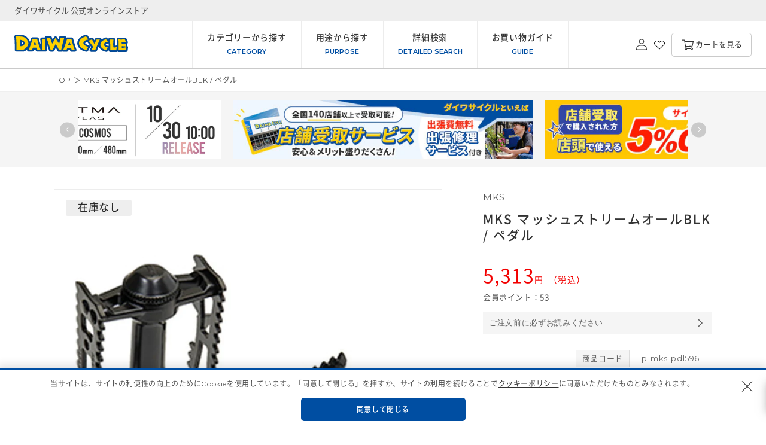

--- FILE ---
content_type: text/html; charset=UTF-8
request_url: https://www.daiwa-cycle.co.jp/api/ec/sp
body_size: 2098
content:
<!DOCTYPE html>
<html lang="ja" style="margin:unset;">
	<head>
	<meta http-equiv="X-UA-Compatible" content="IE=edge">
	<meta charset="utf-8">
	<title>自転車通販｜ダイワサイクル 公式オンラインストア</title>
	<meta name="description" content="自転車専門店「ダイワサイクル（DAIWA CYCLE）」の公式通販サイトです。親切・丁寧・安心・品揃え・安さのダイワサイクル。">
	<meta name="keywords" content="ダイワサイクル,だいわ自転車,自転車,自転車パーツ,大和,DAIWA CYCLE,ダイワサイクルオンラインストア,DAIWACYCLEオンラインストア,daiwacycle,onlinstore,電動自転車,クロスバイク">
	<meta name="viewport" content="width=device-width, initial-scale=1.0, maximum-scale=1.0, user-scalable=no">
	<meta name="google-site-verification" content="M9W0jouF3ztrWJQHIccoydBbeHet_SS72ChJ-0auE4c" />
	<meta property="og:type" content="website">
	<meta property="og:title" content="自転車通販｜ダイワサイクル 公式オンラインストア">
	<meta property="og:url" content="https://ec.daiwa-cycle.jp/">
	<meta property="og:image" content="https://www.daiwa-cycle.co.jp/themes/custom/daiwa/assets/img/ec/thumb_fb.png">
	<meta property="og:description" content="自転車専門店「自転車専門店「ダイワサイクル（DAIWA CYCLE）」の公式通販サイトです。親切・丁寧・安心・品揃え・安さのダイワサイクル。">
	<meta property="og:site_name" content="自転車通販｜ダイワサイクル 公式オンラインストア">
	<link rel="shortcut icon" href="/themes/custom/daiwa/assets/img/ec/favicon02.ico" type="image/x-icon">
	<link rel="apple-touch-icon" href="/themes/custom/daiwa/assets/img/ec/icon.png">
	<link rel="stylesheet" href="/themes/custom/daiwa/assets/css/ec/common.css?1">
	<link rel="stylesheet" href="/themes/custom/daiwa/assets/css/ec/login.css">
	<link rel="stylesheet" href="/themes/custom/daiwa/assets/css/ec/frontpage.css">
	<link rel="stylesheet" href="/themes/custom/daiwa/assets/js/ec/slick/slick.css">
	<!--<link rel="stylesheet" href="/themes/custom/daiwa/assets/css/ec/style.css">-->
	<link rel="stylesheet" href="/themes/custom/daiwa/assets/css/ec/ec.css">
	<script src="/themes/custom/daiwa/assets/js/ec/jquery.min.js"></script>
	<script src="/themes/custom/daiwa/assets/js/ec/script.js"></script>
	<script type="text/javascript" src="/themes/custom/daiwa/assets/js/ec/jquery-3.7.0.min.js"></script>
	<script type="text/javascript" src="/themes/custom/daiwa/assets/js/ec/common.js"></script>
	<script type="text/javascript" src="/themes/custom/daiwa/assets/js/ec/frontpage.js"></script>
	<script src="/themes/custom/daiwa/assets/js/ec/modal.js"></script>
	<script type="text/javascript" src="/themes/custom/daiwa/assets/js/ec/slick/slick.min.js"></script>    
	</head>
	<body ontouchstart="" class="frontpage" style="margin:unset;">
	  <div class="dialog-off-canvas-main-canvas" data-off-canvas-main-canvas>
            <div>
    <div id="block-daiwa-content">
  
    
      <div class="sp_zone" style="margin-bottom:unset; padding-bottom:150px;">
  	<div class="sp_nav_banner">
	            <a href="https://ec.daiwa-cycle.co.jp/products/p-daiwa-frms002" target="_blank">
          <img src="/sites/default/files/assets/ec_feature/top_artmapink000_3.png" alt="【WEB限定販売】ARTMA RYLAS フレームセット 限定カラー">
    </a>          <a href="https://ec.daiwa-cycle.co.jp/pages/delivery-shipping-fee" target="_blank">
          <img src="/sites/default/files/assets/ec_feature/top_main_soumu_0.jpg" alt="「【エリア限定】お得配送便」「全国配送便（自転車）」送料無料地域 拡大中！ ">
    </a>          <a href="https://ec.daiwa-cycle.co.jp/pages/tp5p202410/" target="_blank">
          <img src="/sites/default/files/assets/ec_feature/top_main_tp5p2%20-%20%E3%82%B3%E3%83%94%E3%83%BC.jpg" alt="【店舗受取限定】受取時に使えるパーツ5％OFFクーポン">
    </a>          <a href="https://ec.daiwa-cycle.co.jp/pages/artma-rylas" target="_blank">
          <img src="/sites/default/files/assets/ec_feature/big_rylas.jpg" alt="元プロレーサー辻善光氏 監修・アルテマシリーズ">
    </a>          <a href="https://ec.daiwa-cycle.co.jp/collections/atoss_fami" target="_blank">
          <img src="/sites/default/files/assets/ec_feature/top_attosfami.jpg" alt="“走る・乗る・守る” アトース ファミ">
    </a>
		<div class="sub_link"><a href="https://ec.daiwa-cycle.co.jp/blogs/feature" target="_blank">キャンペーン・特集一覧</a></div>
	</div>

  	<div class="sp_nav_content">
	        
	</div>

</div>
  </div>

  </div>


  </div>

	<script>
		function postHeight() {
			window.parent.postMessage({
					height: document.body.scrollHeight,
					iframeId: 'sp'
			},"*");
		}
		function postTest(toLog) {
			window.parent.postMessage({
					log: toLog,
					iframeId: 'sp'
			}, "*");
		}
		window.onload = postHeight;
		window.onresize = postHeight;
		window.addEventListener('message', (event) => {
			// Check the origin of the message for security
			//postTest('message received, origin: '+event.origin+', data: '+event.data);
				if (event.origin !== 'https://stg-daiwa-cycle.myshopify.com' && event.origin !== 'https://daiwa-cycle.myshopify.com' && event.origin !== 'https://ec.daiwa-cycle.co.jp') { // replace with the parents origin
				return;
			}
			if (event.data === 'parentScroll') {
				postHeight();
			}
		}, false);
	</script>
	</body>
</html>


--- FILE ---
content_type: text/html; charset=UTF-8
request_url: https://www.daiwa-cycle.co.jp/api/ec/bottom
body_size: 3788
content:
<!DOCTYPE html>
<html lang="ja" style="margin:unset;">
	<head>
	<meta http-equiv="X-UA-Compatible" content="IE=edge">
	<meta charset="utf-8">
	<title>自転車通販｜ダイワサイクル 公式オンラインストア</title>
	<meta name="description" content="自転車専門店「ダイワサイクル（DAIWA CYCLE）」の公式通販サイトです。親切・丁寧・安心・品揃え・安さのダイワサイクル。">
	<meta name="keywords" content="ダイワサイクル,だいわ自転車,自転車,自転車パーツ,大和,DAIWA CYCLE,ダイワサイクルオンラインストア,DAIWACYCLEオンラインストア,daiwacycle,onlinstore,電動自転車,クロスバイク">
	<meta name="viewport" content="width=device-width, initial-scale=1.0, maximum-scale=1.0, user-scalable=no">
	<meta name="google-site-verification" content="M9W0jouF3ztrWJQHIccoydBbeHet_SS72ChJ-0auE4c" />
	<meta property="og:type" content="website">
	<meta property="og:title" content="自転車通販｜ダイワサイクル 公式オンラインストア">
	<meta property="og:url" content="https://ec.daiwa-cycle.jp/">
	<meta property="og:image" content="https://www.daiwa-cycle.co.jp/themes/custom/daiwa/assets/img/ec/thumb_fb.png">
	<meta property="og:description" content="自転車専門店「自転車専門店「ダイワサイクル（DAIWA CYCLE）」の公式通販サイトです。親切・丁寧・安心・品揃え・安さのダイワサイクル。">
	<meta property="og:site_name" content="自転車通販｜ダイワサイクル 公式オンラインストア">
	<link rel="shortcut icon" href="/themes/custom/daiwa/assets/img/ec/favicon02.ico" type="image/x-icon">
	<link rel="apple-touch-icon" href="/themes/custom/daiwa/assets/img/ec/icon.png">
	<link rel="stylesheet" href="/themes/custom/daiwa/assets/css/ec/common.css?1">
	<link rel="stylesheet" href="/themes/custom/daiwa/assets/css/ec/login.css">
	<link rel="stylesheet" href="/themes/custom/daiwa/assets/css/ec/frontpage.css">
	<link rel="stylesheet" href="/themes/custom/daiwa/assets/js/ec/slick/slick.css">
	<!--<link rel="stylesheet" href="/themes/custom/daiwa/assets/css/ec/style.css">-->
	<link rel="stylesheet" href="/themes/custom/daiwa/assets/css/ec/ec.css">
	<script src="/themes/custom/daiwa/assets/js/ec/jquery.min.js"></script>
	<script src="/themes/custom/daiwa/assets/js/ec/script.js"></script>
	<script type="text/javascript" src="/themes/custom/daiwa/assets/js/ec/jquery-3.7.0.min.js"></script>
	<script type="text/javascript" src="/themes/custom/daiwa/assets/js/ec/common.js"></script>
	<script type="text/javascript" src="/themes/custom/daiwa/assets/js/ec/frontpage.js"></script>
	<script src="/themes/custom/daiwa/assets/js/ec/modal.js"></script>
	<script type="text/javascript" src="/themes/custom/daiwa/assets/js/ec/slick/slick.min.js"></script>    
	</head>
	<body ontouchstart="" class="frontpage" style="margin:unset;">
	  <div class="dialog-off-canvas-main-canvas" data-off-canvas-main-canvas>
            <div>
    <div id="block-daiwa-content">
  
    
      <style>
  .frontpage{
    overflow:hidden;
  }
</style>
<div id="bottomRowWrapper" style="padding-top:1px; padding-bottom:1px;">
  <div align="center" class="acc">
<details class="accordion"><summary class="accordion__summary"><span>お届け方法の選択でお困りですか？</span></summary>
<div class="accordion__detail">
<p class="accordion__text">自転車は大型商品となります。より多くのお客様に商品をお届けするため、<br class="br-sp" />
当店では商品の種類、大きさ、お届け地域により配送業者をわけさせていただいております。<br class="br-sp" />
以下をご参考の上ご購入ください。<br class="br-sp" />
<img src="https://www.daiwa-cycle.co.jp/cabinet/design/img/item_under_info_haisou.png" style="margin:20px 0; border:1px solid #ededed; max-width:900px;" width="100%" /></p>

<div style="text-align: left; padding: 10px; box-sizing: border-box; margin-bottom: 30px; background-color: #e0efff; max-width:900px;"><span style="font-size: 14px;">★一部自転車は通常の配送とは異なります</span><br />
<br />
<span style="color: #004ea2; font-size: 12px;">宅配便配送 商品</span><br />
<span style="font-size: 12px;">【配送業者】佐川急便またはヤマト運輸　【配送地域】北海道、沖縄県、一部地域を除く全国　【送料(税込)】0円　【お渡し方法】対面でのお渡し※配送業者に準じる　【お届け目安】通常、ご注文確定から1-2週間程度　【配送日時】配送業者に準じる</span></div>
【関連ページ】<br />
‣<a href="https://ec.daiwa-cycle.co.jp/pages/delivery-shipping-fee" style="color:#004ea2;" target="_top">配送・送料-お買い物ガイド</a> <span style="font-size:12px;">※対象エリア、注意事項 等</span><br />
‣<a href="https://ec.daiwa-cycle.co.jp/pages/pickup" style="color:#004ea2;" target="_top">店舗受取サービスについて</a><br />
‣<a href="https://ec.daiwa-cycle.co.jp/pages/okihai" style="color:#004ea2;" target="_top">置き配サービスについて</a><br />
‣<a href="https://ec.daiwa-cycle.co.jp/collections/freeshipping-item" style="color:#004ea2;" target="_top">「宅配便配送」対象商品</a>

<p>&nbsp;</p>
</div>
</details>

<details class="accordion"><summary class="accordion__summary"><span>ご希望の自転車が見つかりませんか？</span></summary>

<div class="accordion__detail">
<p class="accordion__text">こだわり検索なら「インチサイズ」「こだわり条件」などから絞り込んで検索が可能です。<br class="br-sp" />
自転車探しの際はぜひご利用ください！<br />
<a href="https://ec.daiwa-cycle.co.jp/pages/search/" target="_top"><img src="https://ec.daiwa-cycle.co.jp/cdn/shop/t/2/assets/kodawari-banner.png?v=158533350848950919711708593021" style="margin:20px 0; max-width:400px;" width="80%" /></a></p>
</div>
</details>

<details class="accordion"><summary class="accordion__summary"><span>在庫が無い場合は実店舗の在庫もチェック！</span></summary>

<div class="accordion__detail">
<p class="accordion__text">商品ページ内の『店舗在庫』から、実店舗の在庫が確認できます。<br class="br-sp" />
「絶対欲しい！」・・・そんな商品がある場合は、お近くの店舗での購入もぜひご検討ください！<br />
<img src="https://www.daiwa-cycle.co.jp/cabinet/design/img/item_under_info_jitsuzaiko.png" style="margin:20px 0; max-width:220px;" width="50%" /><br />
<span style="font-size:12px;">※一部、実在庫表示が非表示の商品がございます。<br />
※販売価格やキャンペーン内容は異なります。<br />
※ご注文のタイミング、取り置き商品などで実際の在庫と異なる場合がございますのでご来店前に店舗へご連絡いただきますことをおすすめいたします。</span></p>
</div>
</details>

<div style="width:100%; max-width:1098px; border-top:1px solid #b2b2b2;">&nbsp;</div>
</div>
<style type="text/css">/***********************************
アコーディオン
***********************************/

.acc {
	margin-bottom:40px;
}


.accordion {
  margin: 0 auto;
}
.accordion__summary {
  display: block;
  background: #ffffff; /* 見出しの背景色 */
  position: relative;
  list-style: none; /* 矢印を消す */
  cursor: pointer;
  padding: 10px 38px 10px 10px;
  border-top:#b2b2b2 solid 1px;
  width:100%;
  max-width:1050px;
  text-align:left;
  font-size:16px;
}
.accordion__summary::-webkit-details-marker {
  display: none;
}
.accordion__summary::after {
  content: "+";
  font-size: 1.4em; /* 記号のサイズ */
  position: absolute;
  right: 10px;
  top: 50%;
  transform: translateY(-50%);
}
.accordion[open] .accordion__summary::after {
  content: "−";
}
.accordion__detail {
  padding: 20px 0;
  margin: 10px 0;
  max-width:1070px;
  text-align:left;
  font-size:14px;
}
.accordion__text {
  margin: 0;
}

.br-pc { display:none; }


  
  
  

 
@media screen and (max-width:1000px)  { /*740px以下(スマホ用)*/

/***********************************
アコーディオン
***********************************/

.acc {
	margin-bottom:0;
}

.accordion {
  margin: 0 auto;
}
.accordion__summary {
  display: block;
  background: #ffffff; /* 見出しの背景色 */
  position: relative;
  list-style: none; /* 矢印を消す */
  cursor: pointer;
  padding: 10px;
  border-top:#b2b2b2 solid 1px;
  width:100%;
  text-align:left;
  font-size:14px;
}
.accordion__summary::-webkit-details-marker {
  display: none;
}
.accordion__summary::after {
  content: "+";
  font-size: 1.4em; /* 記号のサイズ */
  position: absolute;
  right: 10px;
  top: 50%;
  transform: translateY(-50%);
}
.accordion[open] .accordion__summary::after {
  content: "−";
}
.accordion__detail {
  padding: 10px 10px;
  margin: 0 0 10px 0;
  max-width:1070px;
  text-align:left;
  font-size:14px;
}

.accordion__text {
  margin: 0;
  font-size:14px;
}


.br-sp { display:none; }


}
</style>

</div>
  </div>

  </div>


  </div>

	<script>
		function postHeight() {
			window.parent.postMessage({
					height: document.body.scrollHeight,
					iframeId: 'bottom'
			},"*");
		}
		function postTest(toLog) {
			window.parent.postMessage({
					log: toLog,
					iframeId: 'bottom'
			}, "*");
		}
		window.onload = postHeight;
		window.onresize = postHeight;
		window.addEventListener('message', (event) => {
			// Check the origin of the message for security
			//postTest('message received, origin: '+event.origin+', data: '+event.data);
				if (event.origin !== 'https://stg-daiwa-cycle.myshopify.com' && event.origin !== 'https://daiwa-cycle.myshopify.com' && event.origin !== 'https://ec.daiwa-cycle.co.jp') { // replace with the parents origin
				return;
			}
			if (event.data === 'parentScroll') {
				postHeight();
			}
		}, false);
	</script>
	</body>
</html>


--- FILE ---
content_type: text/html; charset=UTF-8
request_url: https://www.daiwa-cycle.co.jp/api/ec/cms2
body_size: 3029
content:
<!DOCTYPE html>
<html lang="ja" style="margin:unset;">
	<head>
	<meta http-equiv="X-UA-Compatible" content="IE=edge">
	<meta charset="utf-8">
	<title>自転車通販｜ダイワサイクル 公式オンラインストア</title>
	<meta name="description" content="自転車専門店「ダイワサイクル（DAIWA CYCLE）」の公式通販サイトです。親切・丁寧・安心・品揃え・安さのダイワサイクル。">
	<meta name="keywords" content="ダイワサイクル,だいわ自転車,自転車,自転車パーツ,大和,DAIWA CYCLE,ダイワサイクルオンラインストア,DAIWACYCLEオンラインストア,daiwacycle,onlinstore,電動自転車,クロスバイク">
	<meta name="viewport" content="width=device-width, initial-scale=1.0, maximum-scale=1.0, user-scalable=no">
	<meta name="google-site-verification" content="M9W0jouF3ztrWJQHIccoydBbeHet_SS72ChJ-0auE4c" />
	<meta property="og:type" content="website">
	<meta property="og:title" content="自転車通販｜ダイワサイクル 公式オンラインストア">
	<meta property="og:url" content="https://ec.daiwa-cycle.jp/">
	<meta property="og:image" content="https://www.daiwa-cycle.co.jp/themes/custom/daiwa/assets/img/ec/thumb_fb.png">
	<meta property="og:description" content="自転車専門店「自転車専門店「ダイワサイクル（DAIWA CYCLE）」の公式通販サイトです。親切・丁寧・安心・品揃え・安さのダイワサイクル。">
	<meta property="og:site_name" content="自転車通販｜ダイワサイクル 公式オンラインストア">
	<link rel="shortcut icon" href="/themes/custom/daiwa/assets/img/ec/favicon02.ico" type="image/x-icon">
	<link rel="apple-touch-icon" href="/themes/custom/daiwa/assets/img/ec/icon.png">
	<link rel="stylesheet" href="/themes/custom/daiwa/assets/css/ec/common.css?1">
	<link rel="stylesheet" href="/themes/custom/daiwa/assets/css/ec/login.css">
	<link rel="stylesheet" href="/themes/custom/daiwa/assets/css/ec/frontpage.css">
	<link rel="stylesheet" href="/themes/custom/daiwa/assets/js/ec/slick/slick.css">
	<!--<link rel="stylesheet" href="/themes/custom/daiwa/assets/css/ec/style.css">-->
	<link rel="stylesheet" href="/themes/custom/daiwa/assets/css/ec/ec.css">
	<script src="/themes/custom/daiwa/assets/js/ec/jquery.min.js"></script>
	<script src="/themes/custom/daiwa/assets/js/ec/script.js"></script>
	<script type="text/javascript" src="/themes/custom/daiwa/assets/js/ec/jquery-3.7.0.min.js"></script>
	<script type="text/javascript" src="/themes/custom/daiwa/assets/js/ec/common.js"></script>
	<script type="text/javascript" src="/themes/custom/daiwa/assets/js/ec/frontpage.js"></script>
	<script src="/themes/custom/daiwa/assets/js/ec/modal.js"></script>
	<script type="text/javascript" src="/themes/custom/daiwa/assets/js/ec/slick/slick.min.js"></script>    
	</head>
	<body ontouchstart="" class="frontpage" style="margin:unset;">
	  <div class="dialog-off-canvas-main-canvas" data-off-canvas-main-canvas>
            <div>
    <div id="block-daiwa-content">
  
    
      <!--キャンペーン・特集  start-->

	<p class="ec_sale_ttl" style="margin-top:unset;">キャンペーン・特集</p>
   

	<article class="slickslider_3">
		<ul>
        			<li>
			  			  <a href="https://ec.daiwa-cycle.co.jp/collections/daiwa-cycle%E3%82%AA%E3%83%AA%E3%82%B8%E3%83%8A%E3%83%AB%E9%9B%BB%E5%8B%95%E8%87%AA%E8%BB%A2%E8%BB%8A" target="_blank">
								  <figure><img src="/sites/default/files/assets/ec_feature/ec002-01_0.jpg" alt="コスパ良好！DAIWA CYCLEオリジナル電動自転車"></figure>
			  </a>
			</li>  			<li>
			  			  <a href="https://ec.daiwa-cycle.co.jp/collections/freeshipping-item" target="_blank">
								  <figure><img src="/sites/default/files/assets/ec_feature/bn_main0004.jpg" alt="折りたたみ自転車配送料無料"></figure>
			  </a>
			</li>  			<li>
			  			  <a href="https://ec.daiwa-cycle.co.jp/collections/%E5%9B%BD%E5%86%853%E3%83%A1%E3%83%BC%E3%82%AB%E3%83%BC-%E9%9B%BB%E5%8B%95%E8%87%AA%E8%BB%A2%E8%BB%8A%E3%81%8C%E3%81%8A%E8%B2%B7%E3%81%84%E5%BE%97" target="_blank">
								  <figure><img src="/sites/default/files/assets/ec_feature/bn_main003.jpg" alt="国内3メーカー 電動自転車がお買い得！"></figure>
			  </a>
			</li>  			<li>
			  			  <a href="https://ec.daiwa-cycle.co.jp/products/c-daiwa-comp013" target="_blank">
								  <figure><img src="/sites/default/files/assets/ec_feature/top_ttb.jpg" alt="トートフレーム構造を採用したオシャレで荷物も運べる小径車『トートバイク』"></figure>
			  </a>
			</li>  			<li>
			  			  <a href="https://ec.daiwa-cycle.co.jp/products/c-daiwa-sprt014" target="_blank">
								  <figure><img src="/sites/default/files/assets/ec_feature/top_frt7007.jpg" alt="フレット ― 細身で美しく洗練されたクロモリ製クロスバイク"></figure>
			  </a>
			</li>  			<li>
			  			  <a href="https://ec.daiwa-cycle.co.jp/collections/fitz" target="_blank">
								  <figure><img src="/sites/default/files/assets/ec_feature/top_fitz.jpg" alt="フィットする自転車 FIT&#039;z / FIT&#039;z+"></figure>
			  </a>
			</li>  			<li>
			  			  <a href="https://ec.daiwa-cycle.co.jp/collections/lumina" target="_blank">
								  <figure><img src="/sites/default/files/assets/ec_feature/top_lmn.jpg" alt="夜でも安心して走行できる通勤通学車『ルミナ』シリーズ"></figure>
			  </a>
			</li>  			<li>
			  			  <a href="https://ec.daiwa-cycle.co.jp/products/c-daiwa-sprt026" target="_blank">
								  <figure><img src="/sites/default/files/assets/ec_feature/top_main_itzpr_0.jpg" alt="人気クロスバイクから上位モデルが登場・インテッツァプロ"></figure>
			  </a>
			</li>  			<li>
			  			  <a href="https://ec.daiwa-cycle.co.jp/collections/durasic" target="_blank">
								  <figure><img src="/sites/default/files/assets/ec_feature/top_durasic_0.jpg" alt="頑丈で高品質『Durasic（デュラシック）』"></figure>
			  </a>
			</li>  			<li>
			  			  <a href="https://ec.daiwa-cycle.co.jp/products/c-daiwa-sprt013" target="_blank">
								  <figure><img src="/sites/default/files/assets/ec_feature/top_myk.jpg" alt="古都京都をイメージしたクロスバイク・ミヤコバイク maico"></figure>
			  </a>
			</li>  			<li>
			  			  <a href="https://ec.daiwa-cycle.co.jp/products/c-daiwa-city095" target="_blank">
								  <figure><img src="/sites/default/files/assets/ec_feature/top_dura100.jpg" alt="高耐荷重！デュラシック100"></figure>
			  </a>
			</li>  			<li>
			  			  <a href="https://ec.daiwa-cycle.co.jp/collections/brand_ak" target="_blank">
								  <figure><img src="/sites/default/files/assets/ec_feature/anapkids2025.jpg" alt="ANAP KIDS（アナップキッズ）オリジナル自転車"></figure>
			  </a>
			</li>  			<li>
			  			  <a href="https://ec.daiwa-cycle.co.jp/collections/car-brand" target="_blank">
								  <figure><img src="/sites/default/files/assets/ec_feature/top_car-bland.jpg" alt="カーブランド自転車"></figure>
			  </a>
			</li>  			<li>
			  			  <a href="https://ec.daiwa-cycle.co.jp/collections/bianchi-c-sport1" target="_blank">
								  <figure><img src="/sites/default/files/assets/ec_feature/top_main_csports1_1.jpg" alt="ビッグサイズあり！Bianchi C-SPORT1"></figure>
			  </a>
			</li>  			<li>
			  			  <a href="https://ec.daiwa-cycle.co.jp/pages/specialsale" target="_blank">
								  <figure><img src="/sites/default/files/assets/ec_feature/menberssale2024_main_0.jpg" alt="【取引校様・取引企業様向け】ご優待クーポン（新生活自転車応援フェア）"></figure>
			  </a>
			</li>  			<li>
			  			  <a href="https://ec.daiwa-cycle.co.jp/products/d1-unicycle1" target="_blank">
								  <figure><img src="/sites/default/files/assets/ec_feature/top_main_webuni.jpg" alt="キューティガール WEB限定カラー"></figure>
			  </a>
			</li>  			<li>
			  			  <a href="https://ec.daiwa-cycle.co.jp/collections/brand_repipi" target="_blank">
								  <figure><img src="/sites/default/files/assets/ec_feature/top_repipi2025.jpg" alt="repipi armario♪（レピピアルマリオ）オリジナル自転車"></figure>
			  </a>
			</li>  			<li>
			  			  <a href="https://ec.daiwa-cycle.co.jp/products/c-daiwa-elect007" target="_blank">
								  <figure><img src="/sites/default/files/assets/ec_feature/bn_main009_0_2.png" alt="WEB限定カラーあり！折りたたみ電動自転車『eビームFD』"></figure>
			  </a>
			</li>  			<li>
			  			  <a href="https://ec.daiwa-cycle.co.jp/collections/sister-jenni-web" target="_blank">
								  <figure><img src="/sites/default/files/assets/ec_feature/bn_main_jenni_2025_0.jpg" alt="SISTER JENNIオリジナルキッズバイク"></figure>
			  </a>
			</li>  			<li>
			  			  <a href="https://ec.daiwa-cycle.co.jp/collections/brand_pinkl" target="_blank">
								  <figure><img src="/sites/default/files/assets/ec_feature/top_pl2025.jpg" alt="PINK-latte（ピンクラテ）オリジナル自転車"></figure>
			  </a>
			</li>
		</ul>
	</article><!-- /.slickslider_3 -->
    
        <div class="ec_sale_btn">
        <a href="https://ec.daiwa-cycle.co.jp/blogs/feature" target="_blank">キャンペーン・特集  一覧</a>
        </div>

<!--キャンペーン・特集  end-->
  </div>

  </div>


  </div>

	<script>
		function postHeight() {
			window.parent.postMessage({
					height: document.body.scrollHeight,
					iframeId: 'cms2'
			},"*");
		}
		function postTest(toLog) {
			window.parent.postMessage({
					log: toLog,
					iframeId: 'cms2'
			}, "*");
		}
		window.onload = postHeight;
		window.onresize = postHeight;
		window.addEventListener('message', (event) => {
			// Check the origin of the message for security
			//postTest('message received, origin: '+event.origin+', data: '+event.data);
				if (event.origin !== 'https://stg-daiwa-cycle.myshopify.com' && event.origin !== 'https://daiwa-cycle.myshopify.com' && event.origin !== 'https://ec.daiwa-cycle.co.jp') { // replace with the parents origin
				return;
			}
			if (event.data === 'parentScroll') {
				postHeight();
			}
		}, false);
	</script>
	</body>
</html>


--- FILE ---
content_type: text/css
request_url: https://ec.daiwa-cycle.co.jp/cdn/shop/t/2/assets/style.css?v=132058083954156959871719311241
body_size: 20194
content:
@charset "UTF-8";*,*:before,*:after{box-sizing:inherit}*{-webkit-text-size-adjust:none}html{box-sizing:border-box;font-size:calc(var(--font-body-scale) * 62.5%);height:100%}body{display:grid;grid-template-rows:auto auto 1fr auto;grid-template-columns:100%;min-height:100%;margin:0;font-size:1.5rem;letter-spacing:.06rem;line-height:calc(1 + .8 / var(--font-body-scale));font-family:Montserrat,Noto Sans CJK JP,Noto Sans JP,Helvetica Neue,Hiragino Kaku Gothic ProN,Hiragino Sans,Meiryo,sans-serif;font-style:var(--font-body-style);font-weight:var(--font-body-weight);font-feature-settings:"palt"}@media (min-width: 750px){body{font-size:1.6rem}}.title{font-weight:500;font-style:normal;font-family:Montserrat,Noto Sans CJK JP,Noto Sans JP,Helvetica Neue,Hiragino Kaku Gothic ProN,Hiragino Sans,Meiryo,sans-serif}.color-bg-brand-1{background-color:#ffdc00}.a_table{display:table}.a_table--bordered{box-shadow:0 0 0 .1rem rgba(var(--color-foreground),.2)}.a_table--bordered th,.a_table--bordered td{padding:1em;border:.05rem solid rgba(var(--color-foreground),.2)}.m_breadcrumb{border-bottom:.1rem solid rgba(var(--color-foreground),.08);padding-top:8px;padding-bottom:8px}.m_breadcrumb__content{display:flex;flex-wrap:wrap;font-size:12px}.m_breadcrumb__item{position:relative}.m_breadcrumb__item+.m_breadcrumb__item{padding-left:20px}.m_breadcrumb__item+.m_breadcrumb__item:before{content:"\ff1e";position:absolute;font-size:1em;top:50%;left:4px;transform:translateY(-50%)}.m_breadcrumb__link{color:inherit;text-decoration:none}.m_product-rows{border-bottom:1px solid #ddd}.m_product-rows__title{font-size:17px;font-weight:500;margin-bottom:10px}@media (max-width: 749px){.m_product-rows__title{font-size:16px;padding-right:20px;position:relative;cursor:pointer}.m_product-rows__title:after{content:"";display:block;position:absolute;width:10px;height:10px;border-bottom:2px solid #000;border-right:2px solid #000;transform:rotate(45deg);transition:.3s all;right:2px;top:50%;margin-top:-5px;transition:all .25s 0s ease-out}.m_product-rows__title.is-active:after{transform:rotate(-135deg);margin-top:-2px}.m_product-rows__title+.m_product-rows{max-height:0px;overflow:hidden;transition:all .25s 0s ease-out}.m_product-rows__title.is-active+.m_product-rows{max-height:2000px}}.m_product-rows__row{border-top:1px solid #ddd;padding:14px 0 7px}.m_product-rows__row__inner{display:grid;grid-template-columns:100px auto;gap:1px 15px;grid-template-areas:"image content" "other other"}.m_product-rows__row__img{grid-area:image}.m_product-rows__row__img,.m_product-rows__row__img .media{width:100px;height:100px}.m_product-rows__row__img img{width:100%;height:100%;-o-object-fit:cover;object-fit:cover;border-radius:5px}.m_product-rows__row__content{grid-area:content}.m_product-rows__row__other{grid-area:other}.m_product-rows__row__other__links{width:100%;display:flex;justify-content:flex-end;gap:5px}.m_product-rows__row__other__links a{text-decoration:none;color:#000;font-size:12px}.m_product-rows__row__vendor{font-size:12px;line-height:1.2;letter-spacing:.05em;color:#000}.m_product-rows__row__title{font-size:14px;font-weight:500}.m_property-icons{display:flex;flex-wrap:wrap;gap:5px}.m_property-icons--special{gap:10px;margin:27px 0 38px}.m_property-icons--special .m_property-icons__icon{width:56px;height:56px}.m_property-icons--property-row{margin:5px 0}.m_property-icons--property-row .m_property-icons__icon{width:30px;height:30px}.m_property-icons__icon{width:40px;height:40px;background-repeat:no-repeat;background-position:center;background-size:contain}.m_property-icons__icon--tire_size-12\30a4\30f3\30c1 {background-image:var(--icon-12inch)}.m_property-icons__icon--tire_size-14\30a4\30f3\30c1 {background-image:var(--icon-14inch)}.m_property-icons__icon--tire_size-16\30a4\30f3\30c1 {background-image:var(--icon-16inch)}.m_property-icons__icon--tire_size-18\30a4\30f3\30c1 {background-image:var(--icon-18inch)}.m_property-icons__icon--tire_size-20\30a4\30f3\30c1 {background-image:var(--icon-20inch)}.m_property-icons__icon--tire_size-22\30a4\30f3\30c1 {background-image:var(--icon-22inch)}.m_property-icons__icon--tire_size-24\30a4\30f3\30c1 {background-image:var(--icon-24inch)}.m_property-icons__icon--tire_size-26\30a4\30f3\30c1 {background-image:var(--icon-26inch)}.m_property-icons__icon--tire_size-27\30a4\30f3\30c1 {background-image:var(--icon-27inch)}.m_property-icons__icon[class~="m_property-icons__icon--tire_size-27.5\30a4\30f3\30c1"],.m_property-icons__icon--tire_size-275\30a4\30f3\30c1 {background-image:var(--icon-275inch)}.m_property-icons__icon--tire_size-28\30a4\30f3\30c1 {background-image:var(--icon-28inch)}.m_property-icons__icon--tire_size-29\30a4\30f3\30c1 {background-image:var(--icon-29inch)}.m_property-icons__icon--tire_size-700C{background-image:var(--icon-700c)}.m_property-icons__icon--tire_size-\305d\306e\4ed6 {background-image:var(--icon-sonota)}.m_property-icons__icon--gearshift-true{background-image:var(--icon-gearshift-true)}.m_property-icons__icon--gearshift-false{background-image:var(--icon-gearshift-false)}.m_property-icons__icon--light-\30c0\30a4\30ca\30e2\30e9\30a4\30c8 {background-image:var(--icon-light-dynamo)}.m_property-icons__icon--light-\30aa\30fc\30c8\30e9\30a4\30c8 {background-image:var(--icon-light-at)}.m_property-icons__icon--light-\30d0\30c3\30c6\30ea\30fc\30e9\30a4\30c8 {background-image:var(--icon-light-bt)}.m_property-icons__icon--light-\30e9\30a4\30c8\5225\58f2 {background-image:var(--icon-light-betsu)}.m_property-icons__icon--special-\6298\308a\305f\305f\307f\81ea\8ee2\8eca {background-image:var(--icon-folding-bike)}.m_property-icons__icon--special-\9632\9306\30b9\30c6\30f3\30ec\30b9\30d1\30fc\30c4 {background-image:var(--icon-stainless)}.m_property-icons__icon--special-\5927\578b\30d0\30b9\30b1\30c3\30c8 {background-image:var(--icon-bigbasket)}.m_property-icons__icon--special-\8efd\91cf\30a2\30eb\30df\30d5\30ec\30fc\30e0 {background-image:var(--icon-lightweight)}.m_property-icons__icon--special-\8010\30d1\30f3\30af\30bf\30a4\30e4 {background-image:var(--icon-antipuncture)}.m_property-icons__icon--special-\9577\6301\3061\8010\6469\8017\30bf\30a4\30e4 {background-image:var(--icon-longlasting)}.m_property-icons__icon--special-\5b89\5b9a\592a\76ee\30bf\30a4\30e4 {background-image:var(--icon-thicktires)}.m_property-icons__icon--special-\9759\97f3\30d6\30ec\30fc\30ad {background-image:var(--icon-quietbrakes)}.m_property-icons__icon--special-\9ad8\5236\52d5\30d6\30ec\30fc\30ad {background-image:var(--icon-highbraking)}.m_property-icons__icon--special-\5e7c\5150 1\4eba\540c\4e57\53ef {background-image:var(--icon-onechild)}.m_property-icons__icon--special-\5e7c\5150 2\4eba\540c\4e57\9069\5408\8eca {background-image:var(--icon-twochildren)}.m_property-icons__icon--special-BAA\9069\5408\8eca {background-image:var(--icon-baa)}.m_property-icons__icon--special-\9759\97f3\88dc\52a9\8f2a {background-image:var(--icon-siltrain)}.m-parts__modal__trigger{font-size:12px;font-weight:500;color:#333;padding:10px 10px 10px 30px;position:relative;text-decoration:none;border:1px solid #c3c3c3;margin-top:20px;display:block}@media (min-width: 750px){.m-parts__modal__trigger{width:220px}}.m-parts__modal__trigger:before{content:"";width:10px;height:10px;border-radius:10px;background-color:#1d63ae;position:absolute;top:50%;left:10px;transform:translateY(-50%)}.m-parts__modal__brands,.m-parts__modal__pw{display:flex;flex-wrap:wrap;border:1px solid #ededed}.m-parts__modal__brands__cell{display:flex;align-items:center;width:calc(50% - .5px);justify-content:center;flex:0 0 calc(50% - .5px)}.m-parts__modal__brands__cell:nth-child(odd){border-right:1px solid #ededed}.m-parts__modal__brands__cell:nth-child(n+3){border-top:1px solid #ededed}.m-parts__modal__pw+.m-parts__modal__pw{margin-top:20px}.m-parts__modal__pw__cell{width:calc(20% - .8px);flex:0 0 calc(20% - .8px);display:flex;align-items:center;justify-content:center;border-right:1px solid #ededed}.m-parts__modal__pw__cell:nth-child(5n){border-right:none}.m-parts__modal__pw__cell:nth-child(n+6){border-top:1px solid #ededed}.m_cart-point{background-color:#f5f5f5;padding:20px;border-radius:5px;margin-top:41px}.m_cart-point .field{margin-top:14px}.m_cart-point p{color:#8b8b8b;font-size:13px;font-weight:500;line-height:1.4;letter-spacing:-.01em;margin:6px 0 0}.m_cart-point__usable-points{line-height:1.4}.m_cart-point__button{margin-top:14px;margin-bottom:15px;font-size:16px;line-height:1;letter-spacing:.02em;color:#014fa4;background-color:#fff;border-radius:5px;font-weight:500;margin-left:auto;display:flex;min-height:44px;padding:0 30px;width:225px}.m_cart-point__button:before,.m_cart-point__button:after{border-radius:5px;box-shadow:0 0 0 calc(var(--buttons-border-width) + var(--border-offset)) #004ea2,0 0 0 var(--buttons-border-width) #004ea2}.m_cart-point__button:not(:disabled):hover:after{box-shadow:0 0 0 calc(var(--buttons-border-width) + var(--border-offset)) #004ea2,0 0 0 var(--buttons-border-width) #004ea2}.m_cart-point__discount{margin-top:17px;margin-bottom:15px;display:flex;justify-content:space-between;align-items:baseline;padding-bottom:1px;border-bottom:1px solid #dbdbdb}.m_cart-point__discount__title{font-size:15px;font-weight:500;color:#333}.m_cart-point__discount__points{font-size:21px;font-weight:500;color:#333;font-family:Noto Sans CJK JP,Noto Sans JP,Helvetica Neue,Hiragino Kaku Gothic ProN,Hiragino Sans,Meiryo,sans-serif}.o_slideshow__wrap{padding-left:40px;padding-right:40px;position:relative}@media (max-width: 749px){.o_slideshow__wrap{padding-left:30px;padding-right:30px}}.o_slideshow__slide img{width:100%;height:auto;display:block}.o_slideshow__title{text-align:center;font-weight:500;font-size:22px;margin-bottom:30px;color:#000;letter-spacing:.05em}.o_slideshow__button{display:inline-block;padding:10px 40px;border:1px solid #cacaca;font-size:16px;color:#222;text-decoration:none;letter-spacing:.05em;line-height:1.2}.o_slideshow__arrow{width:35px;height:35px;background-color:#ffffff59}.o_slideshow__arrow:after{font-size:16px;color:#004ea2}.o_slideshow-header{padding-top:15px;padding-bottom:15px}@media (max-width: 749px){.o_slideshow-header{padding-top:8px;padding-bottom:8px}}.o_slideshow-header .swiper{width:calc(100% - 80px);margin-left:auto;margin-right:auto}.o_slideshow-header .glide__arrow{width:25px;height:25px;background-color:#cacaca;border-radius:25px;z-index:1;border:none;padding:0;box-shadow:none;display:flex;justify-content:center;align-items:center;top:50%}.o_slideshow-header .glide__arrow:after{font-size:8px;color:#fff}.o_slideshow-header .glide__arrow__inner{position:relative;display:flex;justify-content:center;align-items:center;text-indent:-9999px}.o_slideshow-header .glide__arrow__inner:before{content:"";border-top:none;border-right:1px solid #fff;border-bottom:1px solid #fff;border-left:none;width:6px;height:6px;transform:rotate(315deg);position:relative}.o_slideshow-header .glide__arrow--left{left:-30px}.o_slideshow-header .glide__arrow--left .glide__arrow__inner:before{transform:rotate(135deg);left:1px}.o_slideshow-header .glide__arrow--right{right:-30px}.o_slideshow-header .glide__arrow--right .glide__arrow__inner:before{left:-1px}.o_reason-grid{display:grid;grid-template-columns:repeat(2,1fr);gap:24px 100px}@media (max-width: 749px){.o_reason-grid{grid-template-columns:1fr;gap:24px}}.o_reason-grid__item{display:grid;grid-template-columns:98px auto;grid-template-rows:auto auto;gap:18px 24px;grid-template-areas:"image title" "image text"}.o_reason-grid__item__image{grid-area:image;width:98px;height:98px}.o_reason-grid__item__image img{width:100%;height:100%;-o-object-fit:cover;object-fit:cover;border-radius:5px}.o_reason-grid__item__title{grid-area:title}.o_reason-grid__item__title p{font-size:18px;font-weight:500;line-height:1.2;letter-spacing:.06em;margin:0}.o_reason-grid__item__body{grid-area:text}.o_reason-grid__item__body p{font-size:14px;font-weight:400;line-height:2.2;letter-spacing:.06em}.o_reason-grid__item__body p:first-child{margin-top:0}.o_reason-grid__item__body p:last-child{margin-bottom:0}.o_reason-grid__item__body p a{color:inherit;text-decoration:none;font-weight:500}.o_product-slider--main{border:1px solid #ededed;padding:5px 5px 0}.o_product-slider--main .swiper-wrapper{align-items:center}.o_product-slider--thumbs{margin-top:15px}.o_product-slider__slide img{width:100%;height:auto}.o_product-slider--main .o_product-slider__slide{width:100%;height:100%;max-width:100%;flex-grow:1}.o_product-slider--main .o_product-slider__slide img{width:100%;height:100%;-o-object-fit:contain;object-fit:contain}.o_product-slider--thumbs .o_product-slider__slide{position:relative;width:100%;height:73px;box-sizing:border-box;border:1px solid #ededed;padding:2px;cursor:pointer}@media (max-width: 749px){.o_product-slider--thumbs .o_product-slider__slide{height:36px}}.o_product-slider--thumbs .o_product-slider__slide.swiper-slide-thumb-active{border-color:#004ea2}.o_product-slider--thumbs .o_product-slider__slide .o_product-slider__image-wrapper{width:100%;height:100%;overflow:hidden}.o_product-slider--thumbs .o_product-slider__slide .o_product-slider__image-wrapper img{width:100%;height:100%;-o-object-fit:cover;object-fit:cover}.o_product-slider__next,.o_product-slider__prev{background-color:#ffffff59;width:25px;height:25px}.o_product-slider__next:after,.o_product-slider__prev:after{font-size:16px;color:#cacaca}.hulk__wishlist-wrap{max-width:var(--page-width);margin-left:auto;margin-right:auto}.hulk__wishlist-wrap .fancy_title h3{text-align:center!important;color:#333!important;font-family:Noto Sans CJK JP,Noto Sans JP,Helvetica Neue,Hiragino Kaku Gothic ProN,Hiragino Sans,Meiryo,sans-serif!important;font-weight:500;font-size:24px!important;letter-spacing:.05em;margin-top:48px}@media (max-width: 749px){.hulk__wishlist-wrap .fancy_title h3{font-size:16px!important;margin-top:32px}}.hulk__wishlist-wrap a:not(.icon-wishlist-remove){color:#333!important}.hulk__wishlist-wrap .wishlist-status,.hulk__wishlist-wrap .wishlist-empty{display:none!important}.daiwa-cycle .hulk__wishlist-wrap .wishlist-grid-view{margin-left:0;margin-right:0;gap:40px}@media (max-width: 749px){.daiwa-cycle .hulk__wishlist-wrap .wishlist-grid-view{gap:30px}}.hulk__wishlist-wrap .wishlist-grid-view .wishlist-card{box-shadow:none!important;border-bottom:1px solid #e3e3e3}.daiwa-cycle .hulk__wishlist-wrap .wishlist-grid-view .wishlist-card{padding:0!important;max-width:calc(25% - 30px);width:calc(25% - 30px);margin-bottom:0;flex:0 0 calc(25% - 30px)}@media (max-width: 749px){.daiwa-cycle .hulk__wishlist-wrap .wishlist-grid-view .wishlist-card{width:calc(50% - 15px);max-width:calc(50% - 15px);flex:0 0 calc(50% - 15px)}}@media (min-width: 1200px){.daiwa-cycle .hulk__wishlist-wrap .wishlist-grid-view .wishlist-card{width:calc(20% - 32px);max-width:calc(20% - 32px);flex:0 0 calc(20% - 32px)}}.hulk__wishlist-wrap .wishlist-grid-view .wishlist-card .list-header{display:none!important;position:absolute;left:-9999px}.hulk__wishlist-wrap .wishlist-grid-view .wishlist-card .wishlist-view,.daiwa-cycle .hulk__wishlist-wrap .wishlist-grid-view .wishlist-card .wishlist__product .wishlist__product-content p.varient{display:none!important}.hulk__wishlist-wrap .wishlist-grid-view .wishlist__product .wishlist__product-content{padding:20px 0!important}.hulk__wishlist-wrap .wishlist-grid-view .vendor{color:#333!important;font-family:Noto Sans CJK JP,Noto Sans JP,Helvetica Neue,Hiragino Kaku Gothic ProN,Hiragino Sans,Meiryo,sans-serif!important;letter-spacing:.05em;font-size:12px!important;font-weight:400!important}.hulk__wishlist-wrap .wishlist-grid-view .hulk-product__title{color:#333!important;font-size:12px!important;font-family:Noto Sans CJK JP,Noto Sans JP,Helvetica Neue,Hiragino Kaku Gothic ProN,Hiragino Sans,Meiryo,sans-serif!important;font-weight:500!important;letter-spacing:.05em;margin-top:5px;margin-bottom:0!important;width:100%!important}.hulk__wishlist-wrap .wishlist-grid-view .hulk-price{font-family:Noto Sans CJK JP,Noto Sans JP,Helvetica Neue,Hiragino Kaku Gothic ProN,Hiragino Sans,Meiryo,sans-serif!important;font-size:12px!important;font-weight:500!important}.hulk__wishlist-wrap .wishlist-grid-view .varient,.hulk__wishlist-wrap .wishlist-grid-view .variants{display:none}.hulk__wishlist-wrap .input-group.search__bar,.hulk__wishlist-wrap .wishlist-view,.hulk__wishlist-wrap .wishlist-login{display:none!important}.o_search{margin-top:35px}.o_search__header__title{text-align:center;color:#333;font-family:Montserrat,Noto Sans CJK JP,Noto Sans JP,Helvetica Neue,Hiragino Kaku Gothic ProN,Hiragino Sans,Meiryo,sans-serif;font-size:24px;font-weight:500;padding-bottom:35px;margin-bottom:10px;border-bottom:1px solid #333;letter-spacing:.05em}@media (max-width: 749px){.o_search__header__title{border-bottom-color:#e5e5e5}}.o_search__param{display:flex;padding:25px 0;border-bottom:1px solid #e5e5e5;align-items:flex-start;width:100%;gap:10px}.o_search__param:last-child{border-bottom:none}@media (max-width: 989px){.o_search__param{padding:10px 0}}@media (max-width: 989px){.o_search__param--keyword{padding-top:17px;padding-bottom:25px}}@media (max-width: 989px){.o_search__param--keyword .o_search__param__title{display:none}}@media (max-width: 989px){.o_search__param--keyword .o_search__param__content{flex:0 0 100%;padding-left:15px;padding-right:15px;display:flex;justify-content:center}}.o_search__param--hidden{display:none}@media (max-width: 989px){.o_search__param--accordion{flex-direction:column;padding:0;gap:0}}@media (max-width: 989px){.o_search__param--accordion .o_search__param__title{flex:0 0 100%;width:100%;padding:10px 60px 10px 15px;display:flex;justify-content:space-between;position:relative;cursor:pointer}.o_search__param--accordion .o_search__param__title:after{content:"";display:block;position:absolute;width:10px;height:10px;border-bottom:2px solid #333;border-right:2px solid #333;transform:rotate(45deg);transition:.3s all;right:24px;top:50%;margin-top:-5px;transition:all .25s 0s linear}.o_search__param--accordion .o_search__param__title.is-open:after{transform:rotate(-135deg);margin-top:-2px}}@media (max-width: 989px){.o_search__param--accordion .o_search__param__content{flex:0 0 100%;width:100%;background-color:#f5f5f5;overflow:hidden;max-height:0;position:relative;padding-right:0;transition:all .3s linear}}@media (min-width: 990px){.o_search__param--accordion .o_search__param__content{max-height:none!important}}@media (max-width: 989px){.o_search__param--accordion .o_search__param__tags__tag{border-bottom:1px solid #e5e5e5}.o_search__param--accordion .o_search__param__tags__tag:first-child{border-top:1px solid #e5e5e5}.o_search__param--accordion .o_search__param__tags__tag:last-child{border-bottom:none}}@media (max-width: 989px){.o_search__param--accordion .o_search__param__colors__color{border-bottom:1px solid #e5e5e5}.o_search__param--accordion .o_search__param__colors__color:first-child{border-top:1px solid #e5e5e5}.o_search__param--accordion .o_search__param__colors__color:last-child{border-bottom:none}.o_search__param--accordion .o_search__param__colors__color__swatch[style="background-color: #eeeeee;"]{background-color:#fff!important}}.o_search__param__title{flex:0 0 13.5%;color:#333;font-size:14px;font-weight:400;letter-spacing:.1em}@media (max-width: 989px){.o_search__param__title{padding-left:15px;flex-basis:32%;display:flex;justify-content:space-between}}.o_search__param__title__selected{color:#777;letter-spacing:.05em;font-weight:300;font-size:13.5px;display:none;font-family:Noto Sans JP,Helvetica Neue,Hiragino Kaku Gothic ProN,Hiragino Sans,Meiryo,sans-serif}@media (max-width: 989px){.o_search__param__title.is-selected .o_search__param__title__selected{display:block}}.o_search__param__content{flex:0 0 calc(86.5% - 10px);box-sizing:border-box}@media (max-width: 989px){.o_search__param__content{flex-basis:calc(68% - 10px);padding-right:15px}}.o_search__param .search__input{border:1px solid #b2b2b2;padding-top:5px;padding-bottom:5px}.o_search__param .search__input.field__input{height:29px;background-color:#f0efef;border-radius:30px;border:none;max-width:420px;padding-left:20px;padding-right:20px;font-family:Noto Sans CJK JP,Noto Sans JP,Helvetica Neue,Hiragino Kaku Gothic ProN,Hiragino Sans,Meiryo,sans-serif;font-size:12px}@media (max-width: 989px){.o_search__param .search__input.field__input{font-size:16px}}.o_search__param .search__input.field__input:focus,.o_search__param .search__input.field__input:focus-visible{box-shadow:none}.o_search__param .search__input.field__input::-moz-placeholder{color:#8a8a8a;opacity:1}.o_search__param .search__input.field__input::placeholder{color:#8a8a8a;opacity:1}.o_search__param__puller{display:flex;align-items:center;width:100%;justify-content:space-between;text-decoration:none}@media (min-width: 990px){.o_search__param__puller{display:none}}.o_search__param__puller__text{padding-right:10px;color:#000}.o_search__param__puller__icon{background-image:url([data-uri]);background-position:center;background-repeat:no-repeat;background-size:.9rem;width:15px;height:15px;display:block!important;flex:0 0 15px}.o_search__param__drawer{position:relative}@media (max-width: 989px){.o_search__param__drawer{position:fixed;background-color:#fff;top:0;left:-100%;z-index:100;width:100%;height:100%;transition:all .3s linear;transform:translate(-100%)}.o_search__param__drawer.is-open{transform:translate(0);left:0}}@media (max-width: 989px){.o_search__param__drawer__container{max-height:100%;overflow-y:auto;position:relative;box-sizing:border-box;padding-bottom:66px}}.o_search__param__drawer__back{width:100%;box-sizing:border-box;padding:12px 10px;font-size:12px;line-height:1.5;color:#333;text-decoration:none;display:flex;align-items:center}@media (min-width: 990px){.o_search__param__drawer__back{display:none}}.o_search__param__drawer__back:before{content:"";width:14px;height:14px;background-image:url([data-uri]);background-repeat:no-repeat;background-position:center;transform:rotate(180deg);display:block;margin-right:5px}.o_search__param__drawer__title{font-size:12px;line-height:1.5;color:#333;padding:6px 15px;background-color:#b2b2b2}@media (min-width: 990px){.o_search__param__drawer__title{display:none}}.o_search__param__drawer__buttons{display:grid;width:100%;grid-template-columns:1fr 1fr;gap:8px;padding:10px;box-sizing:border-box;position:fixed;bottom:0}@media (min-width: 990px){.o_search__param__drawer__buttons{display:none}}.o_search__param__buttons{display:grid;width:100%;gap:18px;grid-template-columns:repeat(3,1fr)}@media (max-width: 989px){.o_search__param__buttons{display:none}}.o_search__param__buttons .a_button{color:#000;background:#fff;border:1px solid #b2b2b2;border-radius:3px;font-size:12px;padding:10px 20px;line-height:1.5;text-decoration:none;text-align:center}.o_search__param__buttons .a_button:hover{opacity:.7!important;transition:opacity .25s!important}.o_search__param__buttons .a_button.is-active{color:#fff;border-color:#000;background-color:#000}.o_search__param__sliders{max-width:200px;display:block}@media (max-width: 989px){.o_search__param__sliders{max-width:100%}}.o_search__param__sliders__slider{margin:10px auto 0;width:80%;position:relative}.o_search__param__sliders__slider:before,.o_search__param__sliders__slider:after{font-size:12px;color:#000;top:-5px;line-height:1;position:absolute}.o_search__param__sliders__slider:before{content:"\2212";left:-25px}.o_search__param__sliders__slider:after{content:"\ff0b";right:-25px}.o_search__param__sliders__slider div:empty{display:initial}.o_search__param__sliders__slider .noUi-target{background-color:#b2b2b2;border:none;border-radius:0}.o_search__param__sliders__slider .noUi-connects{border-radius:0}.o_search__param__sliders__slider .noUi-connect{display:block;background-color:#000}.o_search__param__sliders__slider .noUi-handle{box-shadow:none;border-color:#000;width:10px!important;height:10px!important;border-radius:50%;top:-5px!important;right:-5px!important}.o_search__param__sliders__slider .noUi-handle:after,.o_search__param__sliders__slider .noUi-handle:before{display:none}@media (max-width: 749px){.o_search__param__sliders__slider .noUi-handle{width:20px!important;height:20px!important;top:-9px!important;right:-9px!important}}.o_search__param__sliders__slider .noUi-horizontal{height:1px}.o_search__param__sliders__inputs{display:flex;justify-content:space-between;margin-top:27px;align-items:center}.o_search__param__sliders__inputs__input-wrap{display:flex;align-items:center;justify-content:center;font-size:12px;color:#000;flex:0 1 33%}.o_search__param__sliders__inputs__units+.o_search__param__sliders__inputs__input{margin-left:5px}.o_search__param__sliders__inputs__input{border:1px solid #999;line-height:28px;font-size:12px;border-radius:3px;padding:0 5px;min-width:80px}.o_search__param__select{border:1px solid #b2b2b2;width:100%;height:40px;border-radius:3px;font-size:11px;padding:4.5px 9px;line-height:3.18}@media (min-width: 990px){.o_search__param__select{display:none}}.o_search__param__tags{display:flex;flex-wrap:wrap}@media (max-width: 989px){.o_search__param__tags{display:block}}.o_search__param__tags__tag{display:flex;flex-direction:column;padding:2px 5px 8px 23px;position:relative;font-family:Noto Sans CJK JP,Noto Sans JP,Helvetica Neue,Hiragino Kaku Gothic ProN,Hiragino Sans,Meiryo,sans-serif}@media (max-width: 989px){.o_search__param__tags__tag{display:grid;padding:10px 15px;grid-template-columns:22px auto;gap:0 10px;grid-template-areas:"checkbox label" "checkbox info";border-bottom:1px solid #b2b2b2}}.o_search__param__tags__tag .a_form-checkbox{border-radius:0;grid-area:checkbox}@media (min-width: 990px){.o_search__param__tags__tag .a_form-checkbox{position:absolute;left:0}}@media (max-width: 989px){.o_search__param__tags__tag .a_form-checkbox{align-self:start}}.o_search__param__tags__tag .a_form-checkbox-label{grid-area:label;font-size:14px;line-height:1.5;letter-spacing:.05em;font-weight:300;font-family:Noto Sans JP,Helvetica Neue,Hiragino Kaku Gothic ProN,Hiragino Sans,Meiryo,sans-serif}@media (min-width: 990px){.o_search__param__tags__tag .a_form-checkbox-label{letter-spacing:.05em}}@media (max-width: 989px){.o_search__param__tags__tag .a_form-checkbox-label{width:auto;flex:1 1 auto}}.o_search__param__tags__tag .a_form-checkbox-label small{font-size:.8em}.o_search__param__tags__tag__info{font-weight:300;font-family:Noto Sans JP,Helvetica Neue,Hiragino Kaku Gothic ProN,Hiragino Sans,Meiryo,sans-serif;grid-area:info;font-size:14px}@media (min-width: 990px){.o_search__param__tags--product .o_search__param__tags__tag{flex:0 0 25%}.o_search__param__tags--product .o_search__param__tags__tag:nth-child(3){flex-basis:50%}}@media (min-width: 990px){.o_search__param__tags--use .o_search__param__tags__tag{flex:0 1 33.333%}}@media (min-width: 990px){.o_search__param__tags--brands .o_search__param__tags__tag{flex:1 1 16%}}@media (min-width: 990px){.o_search__param__tags--tire .o_search__param__tags__tag{flex:0 1 14%}}@media (min-width: 990px){.o_search__param__tags--light .o_search__param__tags__tag{padding-right:20px}}@media (min-width: 990px){.o_search__param__tags--kodawari .o_search__param__tags__tag{flex:0 1 20%}}@media (min-width: 990px){.o_search__param__tags--type .o_search__param__tags__tag{padding-right:20px}}@media (min-width: 990px){.o_search__param__tags--method .o_search__param__tags__tag{flex:0 1 25%}}.o_search__param__colors{display:flex;flex-wrap:wrap}@media (max-width: 989px){.o_search__param__colors{display:block}}.o_search__param__colors__color{display:flex;align-items:center}@media (min-width: 990px){.o_search__param__colors__color{flex:0 0 14%;max-width:20%;padding-right:4px;padding-bottom:8px}}@media (max-width: 989px){.o_search__param__colors__color{padding:10px 15px 10px 10px;border-bottom:1px solid #b2b2b2}}.o_search__param__colors__color .a_form-checkbox{border-radius:0;flex:0 0 14px}.o_search__param__colors__color .a_form-checkbox-label{font-size:14px;line-height:1.5;letter-spacing:.05em;font-weight:300;margin-left:0;display:flex;align-items:center;width:100%;font-family:Noto Sans JP,Helvetica Neue,Hiragino Kaku Gothic ProN,Hiragino Sans,Meiryo,sans-serif}.o_search__param__colors__color__swatch{width:13px;height:13px;display:block!important;border-radius:12px;margin-right:2px}.o_search .a_button{color:#000;background:#fff;border:1px solid #b2b2b2;border-radius:3px;font-size:12px;padding:10px 20px;line-height:1.5;text-decoration:none;text-align:center}.o_search .a_button:hover{opacity:.7!important;transition:opacity .25s!important}.o_search .a_button.is-active{color:#fff;border-color:#000;background-color:#000}.o_search__submits{display:flex;margin:0;flex-direction:row-reverse;justify-content:center;gap:22px}@media (max-width: 989px){.o_search__submits{gap:10px}}.o_search__submits__button{display:block;width:100%;width:236px;flex:0 0 236px}@media (max-width: 989px){.o_search__submits__button{display:flex;width:calc(33.333% - 6.667px);flex:0 0 calc(33.333% - 6.667px)}}.o_search__submits .a_button{display:block;cursor:pointer;font-family:Noto Sans CJK JP,Noto Sans JP,Helvetica Neue,Hiragino Kaku Gothic ProN,Hiragino Sans,Meiryo,sans-serif}.o_search__submits .a_button--primary{color:#004ea2;border-color:#004ea2}.o_search__sticky{width:100%;position:sticky;bottom:0;padding-top:30px;padding-bottom:30px;z-index:2;background-color:#f1f1f1cc}@media (max-width: 989px){.o_search__sticky{padding:20px 15px}}.o_search__sticky .a_button{color:#000;background:#fff;border:1px solid #b2b2b2;border-radius:3px;font-size:16px;padding:10px 20px;line-height:1.5;text-decoration:none;text-align:center;mix-blend-mode:normal}@media (max-width: 989px){.o_search__sticky .a_button{font-size:3.3vw;padding:20px 5px;width:100%}}.o_search__sticky .a_button:hover{opacity:.7!important;transition:opacity .25s!important}.o_search__sticky .a_button.is-active{color:#fff;border-color:#000;background-color:#000}.o_search__sticky .a_button--primary{color:#fff;background-color:#004ea2;border-color:#004ea2;font-weight:500}.c-search-range-slider__item-search{max-width:200px}@media (max-width: 989px){.c-search-range-slider__item-search{max-width:100%}}@media (max-width: 749px){.sp-fixed{position:fixed;width:100vw;overflow:hidden}}@media (max-width: 749px){.l_header.on{max-height:100vh}.l_header.on .l_header__nav{overflow:hidden}.l_header.on .l_header__nav__wrapper{max-height:calc(100vh - 134px);overflow:auto;-webkit-clip-path:inset(0 0 0 0);clip-path:inset(0 0 0 0)}.l_header.on .sp_nav{transform:rotate(135deg) translate(-2px,-4px)!important;margin-top:4.8px}.l_header.on .sp_nav span{margin-top:16px}.l_header.on .sp_nav span:before{opacity:0}.l_header.on .sp_nav span:after{transform:rotate(-90deg);top:16px;bottom:0}}.l_header__read{background:#eee;padding:12px 24px 10px;line-height:1;font-size:min(2.6vw,13.08px);letter-spacing:0em}@media (max-width: 749px){.l_header__read{font-size:min(2.6vw,13.08px);padding:7px 4% 5px;line-height:1.2;letter-spacing:-.04em}}.l_header .header{display:flex;justify-content:space-between;align-items:center;flex-wrap:wrap;padding:0;font-size:13px}@media (max-width: 1199px){.l_header .header{padding-top:16px}}@media (max-width: 749px){.l_header .header{padding:0;margin:0;display:block;position:relative}}@media (max-width: 1199px){.l_header .header__heading,.l_header .header__heading-link{order:1}}.l_header .header__heading-link{padding:0}@media (min-width: 750px){.l_header .header__heading-link{display:flex;align-items:flex-end;max-height:24px;overflow:visible}}@media (max-width: 749px){.l_header .header__heading-link{margin:0 auto;display:block;position:relative;top:-1px;max-width:160px}}.l_header .header__heading-logo{width:100%;height:auto;margin-left:24px;max-width:190px}@media (max-width: 749px){.l_header .header__heading-logo{margin:0 auto;padding:15px 0 16px;line-height:1;max-width:160px}}.l_header .header__icons{margin-right:16px;gap:5px;align-items:center}.l_header .header__icons .desktop-localization-wrapper{display:none}@media (max-width: 1199px){.l_header .header__icons{order:2}}@media (max-width: 749px){.l_header .header__icons{position:absolute;right:0;margin-right:8px;top:7px}}.l_header .header__icon--cart{color:#333;border:1px solid #cacaca;padding:11.2px 12.8px;border-radius:4.8px;box-sizing:border-box;align-items:center;display:flex;line-height:1.2;gap:8px;background:#fff;width:auto;min-width:134px;font-size:13px;margin-left:5px;text-decoration:none}@media (max-width: 749px){.l_header .header__icon--cart{border:none;min-width:35px;width:35px;padding:0;position:relative;margin-left:0}}.l_header .header__icon--cart .icon{width:24px;height:24px}@media (max-width: 749px){.l_header .header__icon--cart .icon{width:32px;height:auto;position:static}}.l_header .header__icon--cart .cart-count-bubble{position:static;font-family:Montserrat,Noto Sans CJK JP,Noto Sans JP,Helvetica Neue,Hiragino Kaku Gothic ProN,Hiragino Sans,Meiryo,sans-serif;background-color:#004ea2;font-size:12px;width:6px;height:6px}@media (max-width: 749px){.l_header .header__icon--cart .cart-count-bubble{position:absolute;bottom:auto;left:auto;top:2px;right:-2px}}.l_header .header__icon--cart .cart-count-bubble>*{display:none!important}.l_header .header .sp_nav{display:none}@media (max-width: 749px){.l_header .header .sp_nav{display:block;position:absolute;left:19px;top:19px;width:24px;height:16px;cursor:pointer;box-sizing:border-box;transition:.2s all;transform:rotate(0)}.l_header .header .sp_nav span{width:100%;height:2px;display:block;background:#000}.l_header .header .sp_nav span:before,.l_header .header .sp_nav span:after{width:100%;height:2px;display:block;background:#000;content:"";position:absolute;bottom:calc(50% - 1px)}.l_header .header .sp_nav span:after{bottom:0}}@media (max-width: 1199px){.l_header__nav{order:3;width:100%;border-top:1px solid #ddd;margin-top:16px}}@media (max-width: 749px){.l_header__nav{display:block;position:relative;z-index:100;top:0;left:0;background:#fff;font-size:16px;border-top:none;margin-top:-2px}}@media (max-width: 749px){.l_header__nav__wrapper{max-height:0;overflow:hidden;transition:.3s all;width:100%}}.l_header__nav__wrapper>.search_box .search{max-width:320px;margin:0 auto}.l_header__nav .sub_link{padding:16px 0 0}@media (max-width: 749px){.l_header__nav .sub_link{padding-top:18px}}.l_header__nav .sub_link a,.l_header__nav .sub_link input{border:1px solid #004ea2;color:#004ea2;background-color:#fff;padding:11.2px 12.8px;margin:40px auto 14px;border-radius:4.8px;box-sizing:border-box;text-align:center;display:block;line-height:1.2;width:100%;max-width:240px;font-size:min(3.666vw,16px);text-decoration:none}@media (max-width: 749px){.l_header__nav .sub_link a,.l_header__nav .sub_link input{margin:0 auto;border-radius:.3rem;width:240px}}@media (max-width: 749px){.l_header__nav .sub_link a--dark,.l_header__nav .sub_link input--dark{border:1px solid #cacaca;color:#333;margin:16px auto;width:224px}}.l_header__nav .sub_link--dark{padding-top:0}@media (max-width: 749px){.l_header__nav .sub_link--dark a,.l_header__nav .sub_link--dark input{border:1px solid #cacaca;color:#333;margin:16px auto;width:224px}}.l_header__nav__ul{padding:0;margin:0;list-style:none;display:flex;justify-content:space-evenly;border-left:1px solid #ececec}@media (max-width: 1199px){.l_header__nav__ul{justify-content:center}}@media (max-width: 749px){.l_header__nav__ul{display:block;border:none}}.l_header__nav__ul>li{padding:0;margin:0;border-right:1px solid #ececec}@media (max-width: 749px){.l_header__nav__ul>li{border:none;border-bottom:1px solid #f3f3f3}}@media (min-width: 750px){.l_header__nav__ul>li:hover>a,.l_header__nav__ul>li.active>a{background-color:#004ea2;color:#fff;transition:.3s all}.l_header__nav__ul>li:hover>a small,.l_header__nav__ul>li.active>a small{color:#fff}.l_header__nav__ul>li:hover h4,.l_header__nav__ul>li.active h4{color:#fff}.l_header__nav__ul>li:hover .sub_nav,.l_header__nav__ul>li.active .sub_nav{padding:26px;max-height:100vh}.l_header__nav__ul>li:hover .sub_nav--py20px,.l_header__nav__ul>li.active .sub_nav--py20px{padding:20px 26px}}@media (max-width: 1199px){.l_header__nav__ul>li:first-child{border-left:1px solid #ddd}}@media (max-width: 749px){.l_header__nav__ul>li:first-child{border-top:none;border-left:none}}.l_header__nav__ul .sub_parent{display:block;text-align:center;padding:19px 24px 17px;font-family:Montserrat,Noto Sans CJK JP,Noto Sans JP,Helvetica Neue,Hiragino Kaku Gothic ProN,Hiragino Sans,Meiryo,sans-serif;text-decoration:none}@media (max-width: 749px){.l_header__nav__ul .sub_parent{padding:0}}.l_header__nav__ul .sub_parent h4{font-weight:500;position:relative;margin:0;font-size:14px;letter-spacing:.05em;font-family:Montserrat,Noto Sans CJK JP,Noto Sans JP,Helvetica Neue,Hiragino Kaku Gothic ProN,Hiragino Sans,Meiryo,sans-serif}@media (max-width: 749px){.l_header__nav__ul .sub_parent h4{text-align:left;color:#000;font-size:16px;padding:22.2px 19.2px;background:#fff;transition:.3s all}.l_header__nav__ul .sub_parent h4:after{content:"\ff0b";border:none;width:16px;height:16px;line-height:19.2px;top:50%;font-size:19.2px;right:16px;color:#004ea2;position:absolute;transform:translateY(-50%)}.l_header__nav__ul .sub_parent h4.on{background-color:#f3f3f3}.l_header__nav__ul .sub_parent h4.on:after{transform:translateY(-50%) rotate(135deg);right:12.8px}}.l_header__nav__ul .sub_parent small{color:#004ea2;font-size:11px;font-weight:600;letter-spacing:normal;margin-top:5px;display:inline-block}@media (max-width: 749px){.l_header__nav__ul .sub_parent small{display:none}}.l_header__nav__ul .search_nav{display:flex;justify-content:center}.l_header__nav__ul .search_nav__col{flex:0 0 418px;box-sizing:border-box;padding-top:5px;padding-left:50px;padding-right:50px;display:flex;flex-direction:column;border-right:1px solid #e2e2e2}.l_header__nav__ul .search_nav__col:first-child{border-left:1px solid #e2e2e2;flex:0 1 452px}.l_header__nav__ul .search_nav__col__title{font-size:18px;font-weight:500;color:#333;margin-bottom:8px}.l_header__nav__ul .search_nav__col .search_box__pc{width:100%;margin:auto 0}.l_header__nav__ul .search_nav__col .search__input.field__input{padding-right:5.8rem}.l_header__nav__ul .sub_nav{display:block;position:absolute;z-index:10;background:#fff;left:0;width:100%;box-sizing:border-box;box-shadow:0 1.6px 4.8px #0009;padding:0 4%;max-height:0;overflow:hidden}@media (max-width: 749px){.l_header__nav__ul .sub_nav{width:100%;height:0;padding:0;margin:0 auto;box-sizing:border-box;box-shadow:none;background:#f3f3f3;display:block;position:relative;max-height:0;overflow:hidden;transition:.3s all}.l_header__nav__ul .sub_nav.on{height:auto;margin-bottom:0;max-height:100%}}.l_header__nav__ul .category_nav{margin:0 auto;width:100%;max-width:768px}@media (min-width: 750px){.l_header__nav__ul .category_nav{padding-top:17px}}.l_header__nav__ul .category_nav__ul{border:none;flex-wrap:wrap;font-size:11px;justify-content:flex-start;line-height:1.3;list-style:none;max-height:100%;padding:0;margin:0;display:flex;gap:17px 0}@media (max-width: 749px){.l_header__nav__ul .category_nav__ul{margin:0 1.5% 1.5%;border:1px solid #ddd;background:#fff;border-top:none;max-height:100%;height:100%;display:block;overflow:hidden;box-sizing:border-box;font-size:16px;gap:0}}.l_header__nav__ul .category_nav__ul__li{width:20%;margin:0;text-align:center;box-sizing:border-box}@media (max-width: 749px){.l_header__nav__ul .category_nav__ul__li{text-align:left;font-size:13.08px;width:100%;max-width:100%;border:none;border-top:1px solid #ddd}}.l_header__nav__ul .category_nav__ul__li__a{display:flex;flex-direction:column;color:#333;text-decoration:none}@media (max-width: 749px){.l_header__nav__ul .category_nav__ul__li__a{padding:3.2px 0;flex-direction:row;align-items:center;justify-content:flex-start}}.l_header__nav__ul .category_nav__ul__li__a strong{font-weight:500}@media (max-width: 749px){.l_header__nav__ul .category_nav__ul__li__a strong{flex:4;text-align:left;font-weight:400}}.l_header__nav__ul .category_nav__image{width:100%;height:0;position:relative;padding-top:78%}@media (max-width: 749px){.l_header__nav__ul .category_nav__image{display:flex;flex:1;width:100%;height:48px;margin:0 8px;padding:0;align-items:center;flex:0 0 72px;width:72px}}.l_header__nav__ul .category_nav__image__img{display:block;width:100%;height:auto;max-height:76%;max-width:80%;position:absolute;top:50%;left:50%;transform:translate(-50%,-50%);filter:invert(31%) sepia(0%) saturate(1263%) hue-rotate(258deg) brightness(101%) contrast(84%)}@media (max-width: 749px){.l_header__nav__ul .category_nav__image__img{position:static;max-height:60%;transform:translate(0)}}.l_header__nav__ul .use_nav{margin:0 auto;width:100%;max-width:768px}.l_header__nav__ul .use_nav__ul{border:none;flex-wrap:wrap;font-size:13.08px;justify-content:flex-start;line-height:1.3;list-style:none;max-height:100%;padding:0;margin:0;display:flex;gap:3%}@media (max-width: 749px){.l_header__nav__ul .use_nav__ul{margin:0 1.5% 1.5%;border:1px solid #ddd;background:#fff;border-top:none;max-height:100%;height:100%;display:block;overflow:hidden;box-sizing:border-box;font-size:16px}}.l_header__nav__ul .use_nav__ul__li{width:48.5%;padding:3%;margin:0;font-size:14px;line-height:1.3;text-align:center;box-sizing:border-box;border-bottom:1px solid #dddddd}@media (max-width: 749px){.l_header__nav__ul .use_nav__ul__li{font-size:13.08px;width:100%;max-width:100%;border:none;border-top:1px solid #ddd;padding:0}}.l_header__nav__ul .use_nav__ul__li__a{display:flex;align-items:center;color:#333;text-align:left;text-decoration:none}@media (max-width: 749px){.l_header__nav__ul .use_nav__ul__li__a{padding:3.2px 0}}.l_header__nav__ul .use_nav__ul__li__a span{width:25.6px;height:25.6px;margin-right:8px;display:flex;justify-content:center;align-items:center}@media (max-width: 749px){.l_header__nav__ul .use_nav__ul__li__a span{flex:1;width:100%;height:48px;margin:0 8px;padding:0;flex:0 0 72px}}.l_header__nav__ul .use_nav__ul__li__a span img{max-height:90%;filter:invert(31%) sepia(0%) saturate(1263%) hue-rotate(258deg) brightness(101%) contrast(84%)}@media (max-width: 749px){.l_header__nav__ul .use_nav__ul__li__a span img{max-height:60%}}.l_header__nav__ul .use_nav__ul__li__a strong{font-weight:400;letter-spacing:0}@media (max-width: 749px){.l_header__nav__ul .use_nav__ul__li__a strong{flex:4;text-align:left;font-weight:400}}.l_header__nav__ul .guide_nav{max-width:768px;margin:0 auto}.l_header__nav__ul .guide_nav>.u_wh100p{display:flex;gap:48px}.l_header__nav__ul .guide_nav__ul{list-style:none;font-size:13.08px;line-height:1.3;display:flex;flex-wrap:wrap;justify-content:flex-start;gap:8px;padding:8px 0;border:none}@media (max-width: 749px){.l_header__nav__ul .guide_nav__ul{display:block;width:92%;margin:0 4% 4%;padding:0;background:#fff;border:1px solid #ddd;border-top:none;box-sizing:border-box}}.l_header__nav__ul .guide_nav__ul__li{width:100%;display:block}@media (max-width: 749px){.l_header__nav__ul .guide_nav__ul__li{width:100%;padding:0;margin:0;border-top:1px solid #ddd}}.l_header__nav__ul .guide_nav__ul__li a{position:relative;color:#000;background-color:#fff;text-decoration:none}@media (max-width: 749px){.l_header__nav__ul .guide_nav__ul__li a{height:48px;display:flex;padding:3.2px 24px;align-items:center}}.l_header__nav__ul .guide_nav__ul__li--sublink{width:calc((100% / 3) - 8px)}@media (max-width: 749px){.l_header__nav__ul .guide_nav__ul__li--sublink{width:100%}}.l_header__nav__ul .guide_nav__ul__li--sublink a{padding-left:12.8px}@media (max-width: 749px){.l_header__nav__ul .guide_nav__ul__li--sublink a{padding-left:38.4px}}.l_header__nav__ul .guide_nav__ul__li--sublink a:before{content:"";display:block;width:8px;height:2px;background:#b2b2b2;top:calc(50% - 1px);left:0;position:absolute}@media (max-width: 749px){.l_header__nav__ul .guide_nav__ul__li--sublink a:before{margin-left:24px}}.l_header__nav__ul .guide_nav .guide_ico{display:block;text-align:center;border:1px solid #ddd;padding:32px 16px;flex-basis:0 0 162px;align-items:center}@media (max-width: 749px){.l_header__nav__ul .guide_nav .guide_ico{display:none}}.l_header__nav__ul .guide_nav .guide_ico a{padding:0;background:none;text-decoration:none}.l_header__nav__ul .guide_nav .guide_ico img{display:block;margin:0 auto 16px;width:48px;filter:invert(31%) sepia(0%) saturate(1263%) hue-rotate(258deg) brightness(101%) contrast(84%)}.l_header__nav__ul .guide_nav .guide_ico span{display:block;width:128px;color:#333}.l_header__nav .search__input{background-color:#f0efef;border:none;outline:none;padding:11.2px 24px;border-radius:160px;width:100%;box-sizing:border-box;font-size:16px;box-shadow:none}@media (max-width: 749px){.l_header__nav .search__input{padding:11.2px 24px}}.l_header__nav .search .field,.l_header__nav .search .field:before,.l_header__nav .search .field:after{box-shadow:none}.l_header__nav .search .field:hover,.l_header__nav .search .field:hover:before,.l_header__nav .search .field:hover:after{box-shadow:none}.l_header__nav .search_box{display:none}@media (max-width: 749px){.l_header__nav .search_box{display:block;padding:16px 19.2px 24px;border-bottom:1px solid #f3f3f3;background:#fff}.l_header__nav .search_box:first-child{padding-top:22.2px;border-top:1px solid #cacaca}.l_header__nav .search_box__title{font-size:16px;font-weight:500;color:#000;margin-bottom:4px}.l_header__nav .search_box__banner,.l_header__nav .search_box__banner img{display:block}}.l_header__nav .search_box__pc{max-width:320px;position:relative;margin:0 auto;display:block}@media (max-width: 749px){.l_header__nav .search_box__pc{display:none}}.l_header__nav .ico_cart_in{display:flex;padding:4% 4% 40px;justify-content:center;gap:16px}@media (min-width: 750px){.l_header__nav .ico_cart_in{display:none}}.l_header__nav .ico_cart_1 a{width:48px;height:48px;border:1px solid #ccc;border-radius:160px;padding:12.8px}.l_header__ico_cart{display:flex;gap:16px;align-items:center;margin-right:24px}@media (max-width: 1199px){.l_header__ico_cart{order:2}}.l_header__sns-icons{display:block;padding:9px 0;bottom:-160px;background-color:#004ea2;left:0;width:100%;z-index:100;position:fixed;transition:.3s all}header.on .l_header__sns-icons{bottom:0}@media (min-width: 750px){.l_header__sns-icons{display:none}}.l_header__sns-icons__ul{display:flex;align-items:center;gap:22px;padding:0 11px;height:38px;justify-content:flex-start;margin:0}.l_header__sns-icons__ul li{list-style:none}.l_header__sns-icons__link{display:flex;align-items:center;padding:0;color:#fff;width:38px;height:38px}.l_header__sns-icons__link svg{width:100%;height:auto}.l_section__header__title{text-align:center;display:flex;flex-direction:column;align-items:center;padding-top:85px;margin:0 0 35px}.l_section__header__title:focus-visible{outline:none}@media (max-width: 749px){.l_section__header__title{padding-top:65px}}.l_section__header__title--bordered{border-top:1.5px solid #000}@media (max-width: 749px){.l_section__header__title--search .l_section__header__title__en:before,.l_section__header__title--search .l_section__header__title__en:after{display:none}}.l_section__header__title__en{font-size:11px;letter-spacing:.04em;position:relative;padding:1px 10px}@media (min-width: 750px){.l_section__header__title__en{font-size:15px;padding:1px 14px}}.l_section__header__title__en:before,.l_section__header__title__en:after{content:"";position:absolute;top:50%;width:1px;height:12px;background-color:#ffdc00}@media (min-width: 750px){.l_section__header__title__en:before,.l_section__header__title__en:after{width:1px;height:15px}}.l_section__header__title__en:before{left:3px;transform:translateY(-50%) rotate(337deg)}.l_section__header__title__en:after{right:3px;transform:translateY(-50%) rotate(21deg)}.l_section__header__title__text{font-size:21px;letter-spacing:.05em}@media (min-width: 750px){.l_section__header__title__text{font-size:28px;letter-spacing:.1em}}.l_section__header__title__en+.l_section__header__title__text{margin-top:5px}.l_section__header__title__image{height:auto;-o-object-fit:contain;object-fit:contain}.l_section--reason-grid{margin-top:-27px!important}.l_section--checked-items{padding-bottom:50px}.l_section--grid-items .page-width{position:relative}@media (min-width: 750px) and (max-width: 989px){.page-width--spnp{padding-left:0;padding-right:0}}.l_footer.is-index{background-color:#fff}.template-index .l_footer{margin-top:0}.l_footer__to-top{position:fixed;bottom:20px;right:20px;background-color:#fff;color:#000;border:1.5px solid #000;width:43px;height:43px;border-radius:8px;transition:opacity .25s ease-in-out;display:flex;justify-content:center;align-items:center;z-index:4}@media (max-width: 749px){.l_footer__to-top{bottom:90px}}.l_footer__to-top:hover{opacity:.6;cursor:pointer}.l_footer__to-top .icon{width:22px;height:11px;display:block}.l_footer__logo{display:block;width:190px;height:auto;margin:0 auto}.l_footer__buttons{display:flex;flex-direction:column;justify-content:center;margin-top:43px;flex-wrap:wrap;gap:18px 20px}@media (min-width: 750px){.l_footer__buttons{flex-direction:row}}.l_footer__sticky{position:sticky;bottom:0;z-index:10}.l_footer__nav{position:sticky;bottom:0;background-color:#fff;padding:10px 0;box-shadow:0 -2px 6px #00000029}@media (min-width: 750px){.l_footer__nav{display:none}}.l_footer__nav .page-width{padding-left:30px;padding-right:30px}.l_footer__nav__list{display:flex;justify-content:space-between;gap:20px}.l_footer__nav__list .cart-count-bubble{background-color:#ffdc00;width:12px;height:12px;bottom:unset;left:unset;top:0;right:0}.l_footer__nav__list__item{width:53px}.l_footer__nav__link{display:flex;flex-direction:column;align-items:center;justify-content:flex-end;flex-basis:40px;gap:2px;cursor:pointer;width:100%;height:100%;background-color:transparent;border:none;color:#333;text-decoration:none;position:relative}.l_footer__nav__link__icon{width:37px;height:28px;display:flex;justify-content:center;align-items:center}.l_footer__nav__link__icon .icon{width:100%;height:100%;display:block}.l_footer__nav__link__icon .icon-heart-thick{max-width:28px}.l_footer__nav__link__icon .icon-drawer{max-width:30px}.l_footer__nav__link__text{text-align:center;font-size:10px;transform:scale(.8);word-break:keep-all;text-wrap:nowrap;overflow:visible}.l_footer .page-width{padding-left:20px;padding-right:20px;max-width:1329px}@media (min-width: 750px){.l_footer .page-width{padding-left:max(3%,(100% - 1280px) / 2);padding-right:max(3%,(100% - 1280px) / 2)}}@media (min-width: 1200px){.l_footer .page-width{padding-left:59.5px;padding-right:59.5px}}.l_footer .list-menu__item--external{position:relative}.l_footer .list-menu__item--external:after{content:"";width:12.8px;height:11px;background:url([data-uri]) no-repeat center center;display:inline-block;margin-left:5px}.l_footer .footer__blocks-wrapper{margin-bottom:0}.l_footer .footer-block__details-content{margin-bottom:0;display:flex;justify-content:center;gap:20px;flex-wrap:wrap}.l_footer .footer-block__details-content .link{color:#fff;font-size:10px;padding-top:3px;padding-bottom:3px}.l_footer .footer-block--outside-links .footer-block__details-content{gap:20px 0}.l_footer .footer-block--outside-links .footer-block__details-content>li{margin-left:-1px}.l_footer .footer-block--outside-links .link{font-size:13px;padding:3px 20px;border-right:1px solid #fff;border-left:1px solid #fff;line-height:1.2}@media (max-width: 749px){.l_footer .footer-block--outside-links .link{padding:3px 13px}}.l_footer .footer-block--outside-links .link[href*="twitter.com"]:after{width:15px;height:14px;background-image:url([data-uri]);background-size:contain}.l_footer .footer-block--outside-links .link[href*="instagram.com"]:after{width:14px;height:14px;background-image:url([data-uri]);background-size:contain}@media (min-width: 750px){.l_footer .footer__content-top{padding-bottom:41px}}.l_footer .footer__content-top .grid{row-gap:20px}.l_footer .footer__content-bottom{border-top:none}.l_footer .footer__policies{background-color:#eaf2fd;padding-top:16px;padding-bottom:18px}@media (max-width: 749px){.l_footer .footer__policies{padding-top:19px;margin-left:auto;margin-right:auto}}.l_footer .footer__policies .page-width{display:flex;justify-content:space-between;align-items:center}@media (max-width: 749px){.l_footer .footer__policies .page-width{flex-direction:column;justify-content:center}}@media (max-width: 749px){.l_footer .footer__policies .list-social{margin-left:auto;margin-right:auto}}.l_footer .footer__policies .list-social__item+.list-social__item{margin-left:16px}.l_footer .footer__policies .list-social__link{padding:0}.l_footer .footer__policies .list-social__link .icon{width:40px;height:40px;display:block;color:#575757}.l_footer .footer__copyright{color:#fff;background-color:#004ea2;margin-top:0;padding-top:6px;padding-bottom:5px}.l_footer .footer__copyright .caption{font-size:12px;letter-spacing:0}.l_footer .policies{display:flex;line-height:1;gap:5px 32px}@media (max-width: 749px){.l_footer .policies{gap:5px;max-width:276px;flex-wrap:wrap}}@media (max-width: 749px){.l_footer .policies li{flex:0 0 calc(50% - 2.5px);text-align:left;justify-content:flex-start}}.l_footer .policies li:before{content:"";display:none}.l_footer .policies a{font-size:11px;color:#333;text-decoration:none;letter-spacing:0}.l_footer-menu{font-feature-settings:"palt";padding-top:48px;padding-bottom:53px;border-top:1px solid #cacaca}@media (max-width: 749px){.l_footer-menu{padding-top:25px;padding-bottom:6px}}.l_footer-menu .page-width{max-width:1329px;padding-left:max(3%,(100% - 1280px) / 2);padding-right:max(3%,(100% - 1280px) / 2)}@media (max-width: 749px){.l_footer-menu .page-width{padding-left:18px;padding-right:18px}}@media (min-width: 1200px){.l_footer-menu .page-width{padding-left:63.5px;padding-right:63.5px}}.l_footer-menu__grid{display:grid;grid-template-columns:repeat(2,1fr);grid-template-rows:repeat(4,auto) 40px;gap:32px;width:100%}@media (max-width: 749px){.l_footer-menu__grid{gap:33px 4px}}@media (min-width: 750px){.l_footer-menu__grid{grid-template-rows:auto 40px}}@media (min-width: 1200px){.l_footer-menu__grid{grid-template-columns:repeat(2,minmax(198px,214px)) 107px 160px 156px auto}}@media (min-width: 990px) and (max-width: 1199px){.l_footer-menu__grid{gap:32px 2%;grid-template-rows:auto auto 40px;grid-template-columns:repeat(2,minmax(171px,258px)) minmax(100px,175px) minmax(122px,154px) auto}}@media (min-width: 750px) and (max-width: 989px){.l_footer-menu__grid{gap:25px 2%;grid-template-columns:repeat(2,minmax(171px,208px)) repeat(2,minmax(135px,auto));grid-template-rows:minmax(70px,auto) auto auto 40px}}.l_footer-menu__cell{display:flex;flex-direction:column;justify-content:flex-start;align-items:stretch;gap:20px;grid-row:span 2}.l_footer-menu__cell:last-of-type{grid-row:span 1}@media (max-width: 749px){.l_footer-menu__cell{grid-row:span 1;gap:19px}.l_footer-menu__cell:first-child,.l_footer-menu__cell:nth-child(2){grid-column:span 2}.l_footer-menu__cell:nth-child(5){grid-row:span 2}}@media (min-width: 750px) and (max-width: 989px){.l_footer-menu__cell:first-child,.l_footer-menu__cell:nth-child(2){grid-row:span 3}.l_footer-menu__cell:nth-child(3),.l_footer-menu__cell:nth-child(4){grid-row:span 1}.l_footer-menu__cell:nth-child(5){grid-column:3;grid-row:span 2}.l_footer-menu__cell:last-of-type{grid-column:4;grid-row:span 2}}@media (min-width: 990px) and (max-width: 1199px){.l_footer-menu__cell:first-child,.l_footer-menu__cell:nth-child(2){grid-row:span 3}.l_footer-menu__cell:nth-child(3){grid-column:3;grid-row:span 1}.l_footer-menu__cell:nth-child(4){grid-column:3;grid-row:2}.l_footer-menu__cell:nth-child(5){grid-column:4;grid-row:span 3}.l_footer-menu__cell:nth-child(6){grid-column:5;grid-row:span 2}}.l_footer-menu__cell__title{color:#004ea2;font-size:16px;padding-bottom:5px}@media (max-width: 749px){.l_footer-menu__cell__title{padding-bottom:8px}}.l_footer-menu__cell__title--underlined{border-bottom:1px solid #707070}@media (max-width: 749px){.l_footer-menu__cell__title--underlined{position:relative;cursor:pointer}.l_footer-menu__cell__title--underlined:after{content:"";display:block;position:absolute;width:10px;height:10px;border-bottom:2px solid #000;border-right:2px solid #000;transform:rotate(45deg);transition:.3s all;right:9px;top:1px;transition:all .25s 0s ease-out}.l_footer-menu__cell__title--underlined.is-active:after{transform:rotate(-135deg);top:6px;right:7px}.l_footer-menu__cell__title--underlined+.l_footer-menu__cell__content{max-height:0px;overflow:hidden;transition:all .25s 0s ease-out}.l_footer-menu__cell__title--underlined.is-active+.l_footer-menu__cell__content{max-height:800px}}.l_footer-menu__cell__content{display:flex;flex-direction:column;align-items:flex-start;gap:9px}.l_footer-menu__link{text-decoration:none;color:#333;font-size:12px;letter-spacing:0}.l_footer-menu__button{color:#333;border:1px solid #333;padding:5px 25px 5px 17px;justify-content:flex-start;text-align:left;font-size:12px;background-color:transparent;grid-row:2;grid-column:6;box-shadow:none;line-height:1.2;min-height:0;letter-spacing:0}@media (max-width: 749px){.l_footer-menu__button{padding:10px 25px 10px 17px;grid-row:5;grid-column:2}}@media (min-width: 990px) and (max-width: 1199px){.l_footer-menu__button{grid-column:5;grid-row:3}}@media (min-width: 750px) and (max-width: 989px){.l_footer-menu__button{grid-column:4;grid-row:4}}.l_footer-menu__button:before,.l_footer-menu__button:after{box-shadow:none;display:none}.l_footer-menu__button:after{content:"";width:10px;height:10px;background:transparent;display:block;position:absolute;right:11px;left:unset;top:50%;transform:translateY(-50%) rotate(315deg);border-right:1px solid #333;border-bottom:1px solid #333}.l_footer-menu__button:hover:after{box-shadow:none!important}.l_footer-menu__button .icon-caret{width:10px;height:8px;margin-left:auto;transform:rotate(270deg)}.u_fz10{font-size:10px!important}.u_fz11{font-size:11px!important}.u_fz12{font-size:12px!important}.u_fz13{font-size:13px!important}.u_fz14{font-size:14px!important}.u_fz15{font-size:15px!important}.u_fz16{font-size:16px!important}.u_fz17{font-size:17px!important}.u_fz18{font-size:18px!important}.u_fz19{font-size:19px!important}.u_fz20{font-size:20px!important}.u_fz21{font-size:21px!important}.u_fz22{font-size:22px!important}.u_fz23{font-size:23px!important}.u_fz24{font-size:24px!important}.u_fz25{font-size:25px!important}.u_fz26{font-size:26px!important}.u_fz27{font-size:27px!important}.u_fz28{font-size:28px!important}.u_fz29{font-size:29px!important}.u_fz30{font-size:30px!important}.u_fz31{font-size:31px!important}.u_fz32{font-size:32px!important}.u_fz33{font-size:33px!important}.u_fz34{font-size:34px!important}.u_fz35{font-size:35px!important}.u_fz36{font-size:36px!important}.u_fz37{font-size:37px!important}.u_fz38{font-size:38px!important}.u_fz39{font-size:39px!important}.u_fz40{font-size:40px!important}.u_fz41{font-size:41px!important}.u_fz42{font-size:42px!important}.u_fz43{font-size:43px!important}.u_fz44{font-size:44px!important}.u_fz45{font-size:45px!important}.u_fz46{font-size:46px!important}.u_fz47{font-size:47px!important}.u_fz48{font-size:48px!important}.u_fz49{font-size:49px!important}.u_fz50{font-size:50px!important}.u_fzInherit{font-size:inherit!important}@media (min-width: 750px){.u_fz10pc{font-size:10px!important}.u_fz11pc{font-size:11px!important}.u_fz12pc{font-size:12px!important}.u_fz13pc{font-size:13px!important}.u_fz14pc{font-size:14px!important}.u_fz15pc{font-size:15px!important}.u_fz16pc{font-size:16px!important}.u_fz17pc{font-size:17px!important}.u_fz18pc{font-size:18px!important}.u_fz19pc{font-size:19px!important}.u_fz20pc{font-size:20px!important}.u_fz21pc{font-size:21px!important}.u_fz22pc{font-size:22px!important}.u_fz23pc{font-size:23px!important}.u_fz24pc{font-size:24px!important}.u_fz25pc{font-size:25px!important}.u_fz26pc{font-size:26px!important}.u_fz27pc{font-size:27px!important}.u_fz28pc{font-size:28px!important}.u_fz29pc{font-size:29px!important}.u_fz30pc{font-size:30px!important}.u_fz31pc{font-size:31px!important}.u_fz32pc{font-size:32px!important}.u_fz33pc{font-size:33px!important}.u_fz34pc{font-size:34px!important}.u_fz35pc{font-size:35px!important}.u_fz36pc{font-size:36px!important}.u_fz37pc{font-size:37px!important}.u_fz38pc{font-size:38px!important}.u_fz39pc{font-size:39px!important}.u_fz40pc{font-size:40px!important}.u_fz41pc{font-size:41px!important}.u_fz42pc{font-size:42px!important}.u_fz43pc{font-size:43px!important}.u_fz44pc{font-size:44px!important}.u_fz45pc{font-size:45px!important}.u_fz46pc{font-size:46px!important}.u_fz47pc{font-size:47px!important}.u_fz48pc{font-size:48px!important}.u_fz49pc{font-size:49px!important}.u_fz50pc{font-size:50px!important}}@media (max-width: 749px){.u_fz10sp{font-size:10px!important}.u_fz10spvw{font-size:2.6666666667vw!important}.u_fz11sp{font-size:11px!important}.u_fz11spvw{font-size:2.9333333333vw!important}.u_fz12sp{font-size:12px!important}.u_fz12spvw{font-size:3.2vw!important}.u_fz13sp{font-size:13px!important}.u_fz13spvw{font-size:3.4666666667vw!important}.u_fz14sp{font-size:14px!important}.u_fz14spvw{font-size:3.7333333333vw!important}.u_fz15sp{font-size:15px!important}.u_fz15spvw{font-size:4vw!important}.u_fz16sp{font-size:16px!important}.u_fz16spvw{font-size:4.2666666667vw!important}.u_fz17sp{font-size:17px!important}.u_fz17spvw{font-size:4.5333333333vw!important}.u_fz18sp{font-size:18px!important}.u_fz18spvw{font-size:4.8vw!important}.u_fz19sp{font-size:19px!important}.u_fz19spvw{font-size:5.0666666667vw!important}.u_fz20sp{font-size:20px!important}.u_fz20spvw{font-size:5.3333333333vw!important}.u_fz21sp{font-size:21px!important}.u_fz21spvw{font-size:5.6vw!important}.u_fz22sp{font-size:22px!important}.u_fz22spvw{font-size:5.8666666667vw!important}.u_fz23sp{font-size:23px!important}.u_fz23spvw{font-size:6.1333333333vw!important}.u_fz24sp{font-size:24px!important}.u_fz24spvw{font-size:6.4vw!important}.u_fz25sp{font-size:25px!important}.u_fz25spvw{font-size:6.6666666667vw!important}.u_fz26sp{font-size:26px!important}.u_fz26spvw{font-size:6.9333333333vw!important}.u_fz27sp{font-size:27px!important}.u_fz27spvw{font-size:7.2vw!important}.u_fz28sp{font-size:28px!important}.u_fz28spvw{font-size:7.4666666667vw!important}.u_fz29sp{font-size:29px!important}.u_fz29spvw{font-size:7.7333333333vw!important}.u_fz30sp{font-size:30px!important}.u_fz30spvw{font-size:8vw!important}.u_fz31sp{font-size:31px!important}.u_fz31spvw{font-size:8.2666666667vw!important}.u_fz32sp{font-size:32px!important}.u_fz32spvw{font-size:8.5333333333vw!important}.u_fz33sp{font-size:33px!important}.u_fz33spvw{font-size:8.8vw!important}.u_fz34sp{font-size:34px!important}.u_fz34spvw{font-size:9.0666666667vw!important}.u_fz35sp{font-size:35px!important}.u_fz35spvw{font-size:9.3333333333vw!important}.u_fz36sp{font-size:36px!important}.u_fz36spvw{font-size:9.6vw!important}.u_fz37sp{font-size:37px!important}.u_fz37spvw{font-size:9.8666666667vw!important}.u_fz38sp{font-size:38px!important}.u_fz38spvw{font-size:10.1333333333vw!important}.u_fz39sp{font-size:39px!important}.u_fz39spvw{font-size:10.4vw!important}.u_fz40sp{font-size:40px!important}.u_fz40spvw{font-size:10.6666666667vw!important}.u_fz41sp{font-size:41px!important}.u_fz41spvw{font-size:10.9333333333vw!important}.u_fz42sp{font-size:42px!important}.u_fz42spvw{font-size:11.2vw!important}.u_fz43sp{font-size:43px!important}.u_fz43spvw{font-size:11.4666666667vw!important}.u_fz44sp{font-size:44px!important}.u_fz44spvw{font-size:11.7333333333vw!important}.u_fz45sp{font-size:45px!important}.u_fz45spvw{font-size:12vw!important}.u_fz46sp{font-size:46px!important}.u_fz46spvw{font-size:12.2666666667vw!important}.u_fz47sp{font-size:47px!important}.u_fz47spvw{font-size:12.5333333333vw!important}.u_fz48sp{font-size:48px!important}.u_fz48spvw{font-size:12.8vw!important}.u_fz49sp{font-size:49px!important}.u_fz49spvw{font-size:13.0666666667vw!important}.u_fz50sp{font-size:50px!important}.u_fz50spvw{font-size:13.3333333333vw!important}}.u_col1{flex:0 0 8.3333333333%;max-width:8.3333333333%}.u_col2{flex:0 0 16.6666666667%;max-width:16.6666666667%}.u_col3{flex:0 0 25%;max-width:25%}.u_col4{flex:0 0 33.3333333333%;max-width:33.3333333333%}.u_col5{flex:0 0 41.6666666667%;max-width:41.6666666667%}.u_col6{flex:0 0 50%;max-width:50%}.u_col7{flex:0 0 58.3333333333%;max-width:58.3333333333%}.u_col8{flex:0 0 66.6666666667%;max-width:66.6666666667%}.u_col9{flex:0 0 75%;max-width:75%}.u_col10{flex:0 0 83.3333333333%;max-width:83.3333333333%}.u_col11{flex:0 0 91.6666666667%;max-width:91.6666666667%}.u_col12{flex:0 0 100%;max-width:100%}@media (min-width: 750px){.u_col1pc{flex:0 0 8.3333333333%;max-width:8.3333333333%}.u_col2pc{flex:0 0 16.6666666667%;max-width:16.6666666667%}.u_col3pc{flex:0 0 25%;max-width:25%}.u_col4pc{flex:0 0 33.3333333333%;max-width:33.3333333333%}.u_col5pc{flex:0 0 41.6666666667%;max-width:41.6666666667%}.u_col6pc{flex:0 0 50%;max-width:50%}.u_col7pc{flex:0 0 58.3333333333%;max-width:58.3333333333%}.u_col8pc{flex:0 0 66.6666666667%;max-width:66.6666666667%}.u_col9pc{flex:0 0 75%;max-width:75%}.u_col10pc{flex:0 0 83.3333333333%;max-width:83.3333333333%}.u_col11pc{flex:0 0 91.6666666667%;max-width:91.6666666667%}.u_col12pc{flex:0 0 100%;max-width:100%}}@media (max-width: 749px){.u_col1sp{flex:0 0 8.3333333333%;max-width:8.3333333333%}.u_col2sp{flex:0 0 16.6666666667%;max-width:16.6666666667%}.u_col3sp{flex:0 0 25%;max-width:25%}.u_col4sp{flex:0 0 33.3333333333%;max-width:33.3333333333%}.u_col5sp{flex:0 0 41.6666666667%;max-width:41.6666666667%}.u_col6sp{flex:0 0 50%;max-width:50%}.u_col7sp{flex:0 0 58.3333333333%;max-width:58.3333333333%}.u_col8sp{flex:0 0 66.6666666667%;max-width:66.6666666667%}.u_col9sp{flex:0 0 75%;max-width:75%}.u_col10sp{flex:0 0 83.3333333333%;max-width:83.3333333333%}.u_col11sp{flex:0 0 91.6666666667%;max-width:91.6666666667%}.u_col12sp{flex:0 0 100%;max-width:100%}}.u_order_1{order:1}@media (max-width: 989px){.u_order_1_tablet{order:1}}.u_order_2{order:2}@media (max-width: 989px){.u_order_2_tablet{order:2}}.u_order_3{order:3}@media (max-width: 989px){.u_order_3_tablet{order:3}}.u_order_4{order:4}@media (max-width: 989px){.u_order_4_tablet{order:4}}.u_order_5{order:5}@media (max-width: 989px){.u_order_5_tablet{order:5}}.u_mtAuto{margin-top:auto!important}.u_mrAuto{margin-right:auto!important}.u_mbAuto{margin-bottom:auto!important}.u_mlAuto{margin-left:auto!important}.u_mxAuto{margin-left:auto!important;margin-right:auto!important}.u_myAuto{margin-top:auto!important;margin-bottom:auto!important}.u_m0{margin:0!important}.u_mx0{margin-left:0!important;margin-right:0!important}.u_my0{margin-top:0!important;margin-bottom:0!important}.u_mt0{margin-top:0!important}.u_mr0{margin-right:0!important}.u_mb0{margin-bottom:0!important}.u_ml0{margin-left:0!important}.u_p0{padding:0!important}.u_px0{padding-left:0!important;padding-right:0!important}.u_py0{padding-top:0!important;padding-bottom:0!important}.u_pt0{padding-top:0!important}.u_pr0{padding-right:0!important}.u_pb0{padding-bottom:0!important}.u_pl0{padding-left:0!important}.u_m5{margin:5px!important}.u_mx5{margin-left:5px!important;margin-right:5px!important}.u_my5{margin-top:5px!important;margin-bottom:5px!important}.u_mt5{margin-top:5px!important}.u_mr5{margin-right:5px!important}.u_mb5{margin-bottom:5px!important}.u_ml5{margin-left:5px!important}.u_p5{padding:5px!important}.u_px5{padding-left:5px!important;padding-right:5px!important}.u_py5{padding-top:5px!important;padding-bottom:5px!important}.u_pt5{padding-top:5px!important}.u_pr5{padding-right:5px!important}.u_pb5{padding-bottom:5px!important}.u_pl5{padding-left:5px!important}.u_m10{margin:10px!important}.u_mx10{margin-left:10px!important;margin-right:10px!important}.u_my10{margin-top:10px!important;margin-bottom:10px!important}.u_mt10{margin-top:10px!important}.u_mr10{margin-right:10px!important}.u_mb10{margin-bottom:10px!important}.u_ml10{margin-left:10px!important}.u_p10{padding:10px!important}.u_px10{padding-left:10px!important;padding-right:10px!important}.u_py10{padding-top:10px!important;padding-bottom:10px!important}.u_pt10{padding-top:10px!important}.u_pr10{padding-right:10px!important}.u_pb10{padding-bottom:10px!important}.u_pl10{padding-left:10px!important}.u_m15{margin:15px!important}.u_mx15{margin-left:15px!important;margin-right:15px!important}.u_my15{margin-top:15px!important;margin-bottom:15px!important}.u_mt15{margin-top:15px!important}.u_mr15{margin-right:15px!important}.u_mb15{margin-bottom:15px!important}.u_ml15{margin-left:15px!important}.u_p15{padding:15px!important}.u_px15{padding-left:15px!important;padding-right:15px!important}.u_py15{padding-top:15px!important;padding-bottom:15px!important}.u_pt15{padding-top:15px!important}.u_pr15{padding-right:15px!important}.u_pb15{padding-bottom:15px!important}.u_pl15{padding-left:15px!important}.u_m20{margin:20px!important}.u_mx20{margin-left:20px!important;margin-right:20px!important}.u_my20{margin-top:20px!important;margin-bottom:20px!important}.u_mt20{margin-top:20px!important}.u_mr20{margin-right:20px!important}.u_mb20{margin-bottom:20px!important}.u_ml20{margin-left:20px!important}.u_p20{padding:20px!important}.u_px20{padding-left:20px!important;padding-right:20px!important}.u_py20{padding-top:20px!important;padding-bottom:20px!important}.u_pt20{padding-top:20px!important}.u_pr20{padding-right:20px!important}.u_pb20{padding-bottom:20px!important}.u_pl20{padding-left:20px!important}.u_m25{margin:25px!important}.u_mx25{margin-left:25px!important;margin-right:25px!important}.u_my25{margin-top:25px!important;margin-bottom:25px!important}.u_mt25{margin-top:25px!important}.u_mr25{margin-right:25px!important}.u_mb25{margin-bottom:25px!important}.u_ml25{margin-left:25px!important}.u_p25{padding:25px!important}.u_px25{padding-left:25px!important;padding-right:25px!important}.u_py25{padding-top:25px!important;padding-bottom:25px!important}.u_pt25{padding-top:25px!important}.u_pr25{padding-right:25px!important}.u_pb25{padding-bottom:25px!important}.u_pl25{padding-left:25px!important}.u_m30{margin:30px!important}.u_mx30{margin-left:30px!important;margin-right:30px!important}.u_my30{margin-top:30px!important;margin-bottom:30px!important}.u_mt30{margin-top:30px!important}.u_mr30{margin-right:30px!important}.u_mb30{margin-bottom:30px!important}.u_ml30{margin-left:30px!important}.u_p30{padding:30px!important}.u_px30{padding-left:30px!important;padding-right:30px!important}.u_py30{padding-top:30px!important;padding-bottom:30px!important}.u_pt30{padding-top:30px!important}.u_pr30{padding-right:30px!important}.u_pb30{padding-bottom:30px!important}.u_pl30{padding-left:30px!important}.u_m35{margin:35px!important}.u_mx35{margin-left:35px!important;margin-right:35px!important}.u_my35{margin-top:35px!important;margin-bottom:35px!important}.u_mt35{margin-top:35px!important}.u_mr35{margin-right:35px!important}.u_mb35{margin-bottom:35px!important}.u_ml35{margin-left:35px!important}.u_p35{padding:35px!important}.u_px35{padding-left:35px!important;padding-right:35px!important}.u_py35{padding-top:35px!important;padding-bottom:35px!important}.u_pt35{padding-top:35px!important}.u_pr35{padding-right:35px!important}.u_pb35{padding-bottom:35px!important}.u_pl35{padding-left:35px!important}.u_m40{margin:40px!important}.u_mx40{margin-left:40px!important;margin-right:40px!important}.u_my40{margin-top:40px!important;margin-bottom:40px!important}.u_mt40{margin-top:40px!important}.u_mr40{margin-right:40px!important}.u_mb40{margin-bottom:40px!important}.u_ml40{margin-left:40px!important}.u_p40{padding:40px!important}.u_px40{padding-left:40px!important;padding-right:40px!important}.u_py40{padding-top:40px!important;padding-bottom:40px!important}.u_pt40{padding-top:40px!important}.u_pr40{padding-right:40px!important}.u_pb40{padding-bottom:40px!important}.u_pl40{padding-left:40px!important}.u_m45{margin:45px!important}.u_mx45{margin-left:45px!important;margin-right:45px!important}.u_my45{margin-top:45px!important;margin-bottom:45px!important}.u_mt45{margin-top:45px!important}.u_mr45{margin-right:45px!important}.u_mb45{margin-bottom:45px!important}.u_ml45{margin-left:45px!important}.u_p45{padding:45px!important}.u_px45{padding-left:45px!important;padding-right:45px!important}.u_py45{padding-top:45px!important;padding-bottom:45px!important}.u_pt45{padding-top:45px!important}.u_pr45{padding-right:45px!important}.u_pb45{padding-bottom:45px!important}.u_pl45{padding-left:45px!important}.u_m50{margin:50px!important}.u_mx50{margin-left:50px!important;margin-right:50px!important}.u_my50{margin-top:50px!important;margin-bottom:50px!important}.u_mt50{margin-top:50px!important}.u_mr50{margin-right:50px!important}.u_mb50{margin-bottom:50px!important}.u_ml50{margin-left:50px!important}.u_p50{padding:50px!important}.u_px50{padding-left:50px!important;padding-right:50px!important}.u_py50{padding-top:50px!important;padding-bottom:50px!important}.u_pt50{padding-top:50px!important}.u_pr50{padding-right:50px!important}.u_pb50{padding-bottom:50px!important}.u_pl50{padding-left:50px!important}.u_m55{margin:55px!important}.u_mx55{margin-left:55px!important;margin-right:55px!important}.u_my55{margin-top:55px!important;margin-bottom:55px!important}.u_mt55{margin-top:55px!important}.u_mr55{margin-right:55px!important}.u_mb55{margin-bottom:55px!important}.u_ml55{margin-left:55px!important}.u_p55{padding:55px!important}.u_px55{padding-left:55px!important;padding-right:55px!important}.u_py55{padding-top:55px!important;padding-bottom:55px!important}.u_pt55{padding-top:55px!important}.u_pr55{padding-right:55px!important}.u_pb55{padding-bottom:55px!important}.u_pl55{padding-left:55px!important}.u_m60{margin:60px!important}.u_mx60{margin-left:60px!important;margin-right:60px!important}.u_my60{margin-top:60px!important;margin-bottom:60px!important}.u_mt60{margin-top:60px!important}.u_mr60{margin-right:60px!important}.u_mb60{margin-bottom:60px!important}.u_ml60{margin-left:60px!important}.u_p60{padding:60px!important}.u_px60{padding-left:60px!important;padding-right:60px!important}.u_py60{padding-top:60px!important;padding-bottom:60px!important}.u_pt60{padding-top:60px!important}.u_pr60{padding-right:60px!important}.u_pb60{padding-bottom:60px!important}.u_pl60{padding-left:60px!important}.u_m65{margin:65px!important}.u_mx65{margin-left:65px!important;margin-right:65px!important}.u_my65{margin-top:65px!important;margin-bottom:65px!important}.u_mt65{margin-top:65px!important}.u_mr65{margin-right:65px!important}.u_mb65{margin-bottom:65px!important}.u_ml65{margin-left:65px!important}.u_p65{padding:65px!important}.u_px65{padding-left:65px!important;padding-right:65px!important}.u_py65{padding-top:65px!important;padding-bottom:65px!important}.u_pt65{padding-top:65px!important}.u_pr65{padding-right:65px!important}.u_pb65{padding-bottom:65px!important}.u_pl65{padding-left:65px!important}.u_m70{margin:70px!important}.u_mx70{margin-left:70px!important;margin-right:70px!important}.u_my70{margin-top:70px!important;margin-bottom:70px!important}.u_mt70{margin-top:70px!important}.u_mr70{margin-right:70px!important}.u_mb70{margin-bottom:70px!important}.u_ml70{margin-left:70px!important}.u_p70{padding:70px!important}.u_px70{padding-left:70px!important;padding-right:70px!important}.u_py70{padding-top:70px!important;padding-bottom:70px!important}.u_pt70{padding-top:70px!important}.u_pr70{padding-right:70px!important}.u_pb70{padding-bottom:70px!important}.u_pl70{padding-left:70px!important}.u_m75{margin:75px!important}.u_mx75{margin-left:75px!important;margin-right:75px!important}.u_my75{margin-top:75px!important;margin-bottom:75px!important}.u_mt75{margin-top:75px!important}.u_mr75{margin-right:75px!important}.u_mb75{margin-bottom:75px!important}.u_ml75{margin-left:75px!important}.u_p75{padding:75px!important}.u_px75{padding-left:75px!important;padding-right:75px!important}.u_py75{padding-top:75px!important;padding-bottom:75px!important}.u_pt75{padding-top:75px!important}.u_pr75{padding-right:75px!important}.u_pb75{padding-bottom:75px!important}.u_pl75{padding-left:75px!important}.u_m80{margin:80px!important}.u_mx80{margin-left:80px!important;margin-right:80px!important}.u_my80{margin-top:80px!important;margin-bottom:80px!important}.u_mt80{margin-top:80px!important}.u_mr80{margin-right:80px!important}.u_mb80{margin-bottom:80px!important}.u_ml80{margin-left:80px!important}.u_p80{padding:80px!important}.u_px80{padding-left:80px!important;padding-right:80px!important}.u_py80{padding-top:80px!important;padding-bottom:80px!important}.u_pt80{padding-top:80px!important}.u_pr80{padding-right:80px!important}.u_pb80{padding-bottom:80px!important}.u_pl80{padding-left:80px!important}.u_m85{margin:85px!important}.u_mx85{margin-left:85px!important;margin-right:85px!important}.u_my85{margin-top:85px!important;margin-bottom:85px!important}.u_mt85{margin-top:85px!important}.u_mr85{margin-right:85px!important}.u_mb85{margin-bottom:85px!important}.u_ml85{margin-left:85px!important}.u_p85{padding:85px!important}.u_px85{padding-left:85px!important;padding-right:85px!important}.u_py85{padding-top:85px!important;padding-bottom:85px!important}.u_pt85{padding-top:85px!important}.u_pr85{padding-right:85px!important}.u_pb85{padding-bottom:85px!important}.u_pl85{padding-left:85px!important}.u_m90{margin:90px!important}.u_mx90{margin-left:90px!important;margin-right:90px!important}.u_my90{margin-top:90px!important;margin-bottom:90px!important}.u_mt90{margin-top:90px!important}.u_mr90{margin-right:90px!important}.u_mb90{margin-bottom:90px!important}.u_ml90{margin-left:90px!important}.u_p90{padding:90px!important}.u_px90{padding-left:90px!important;padding-right:90px!important}.u_py90{padding-top:90px!important;padding-bottom:90px!important}.u_pt90{padding-top:90px!important}.u_pr90{padding-right:90px!important}.u_pb90{padding-bottom:90px!important}.u_pl90{padding-left:90px!important}.u_m95{margin:95px!important}.u_mx95{margin-left:95px!important;margin-right:95px!important}.u_my95{margin-top:95px!important;margin-bottom:95px!important}.u_mt95{margin-top:95px!important}.u_mr95{margin-right:95px!important}.u_mb95{margin-bottom:95px!important}.u_ml95{margin-left:95px!important}.u_p95{padding:95px!important}.u_px95{padding-left:95px!important;padding-right:95px!important}.u_py95{padding-top:95px!important;padding-bottom:95px!important}.u_pt95{padding-top:95px!important}.u_pr95{padding-right:95px!important}.u_pb95{padding-bottom:95px!important}.u_pl95{padding-left:95px!important}.u_m100{margin:100px!important}.u_mx100{margin-left:100px!important;margin-right:100px!important}.u_my100{margin-top:100px!important;margin-bottom:100px!important}.u_mt100{margin-top:100px!important}.u_mr100{margin-right:100px!important}.u_mb100{margin-bottom:100px!important}.u_ml100{margin-left:100px!important}.u_p100{padding:100px!important}.u_px100{padding-left:100px!important;padding-right:100px!important}.u_py100{padding-top:100px!important;padding-bottom:100px!important}.u_pt100{padding-top:100px!important}.u_pr100{padding-right:100px!important}.u_pb100{padding-bottom:100px!important}.u_pl100{padding-left:100px!important}.u_m105{margin:105px!important}.u_mx105{margin-left:105px!important;margin-right:105px!important}.u_my105{margin-top:105px!important;margin-bottom:105px!important}.u_mt105{margin-top:105px!important}.u_mr105{margin-right:105px!important}.u_mb105{margin-bottom:105px!important}.u_ml105{margin-left:105px!important}.u_p105{padding:105px!important}.u_px105{padding-left:105px!important;padding-right:105px!important}.u_py105{padding-top:105px!important;padding-bottom:105px!important}.u_pt105{padding-top:105px!important}.u_pr105{padding-right:105px!important}.u_pb105{padding-bottom:105px!important}.u_pl105{padding-left:105px!important}.u_m110{margin:110px!important}.u_mx110{margin-left:110px!important;margin-right:110px!important}.u_my110{margin-top:110px!important;margin-bottom:110px!important}.u_mt110{margin-top:110px!important}.u_mr110{margin-right:110px!important}.u_mb110{margin-bottom:110px!important}.u_ml110{margin-left:110px!important}.u_p110{padding:110px!important}.u_px110{padding-left:110px!important;padding-right:110px!important}.u_py110{padding-top:110px!important;padding-bottom:110px!important}.u_pt110{padding-top:110px!important}.u_pr110{padding-right:110px!important}.u_pb110{padding-bottom:110px!important}.u_pl110{padding-left:110px!important}.u_m115{margin:115px!important}.u_mx115{margin-left:115px!important;margin-right:115px!important}.u_my115{margin-top:115px!important;margin-bottom:115px!important}.u_mt115{margin-top:115px!important}.u_mr115{margin-right:115px!important}.u_mb115{margin-bottom:115px!important}.u_ml115{margin-left:115px!important}.u_p115{padding:115px!important}.u_px115{padding-left:115px!important;padding-right:115px!important}.u_py115{padding-top:115px!important;padding-bottom:115px!important}.u_pt115{padding-top:115px!important}.u_pr115{padding-right:115px!important}.u_pb115{padding-bottom:115px!important}.u_pl115{padding-left:115px!important}.u_m120{margin:120px!important}.u_mx120{margin-left:120px!important;margin-right:120px!important}.u_my120{margin-top:120px!important;margin-bottom:120px!important}.u_mt120{margin-top:120px!important}.u_mr120{margin-right:120px!important}.u_mb120{margin-bottom:120px!important}.u_ml120{margin-left:120px!important}.u_p120{padding:120px!important}.u_px120{padding-left:120px!important;padding-right:120px!important}.u_py120{padding-top:120px!important;padding-bottom:120px!important}.u_pt120{padding-top:120px!important}.u_pr120{padding-right:120px!important}.u_pb120{padding-bottom:120px!important}.u_pl120{padding-left:120px!important}.u_m125{margin:125px!important}.u_mx125{margin-left:125px!important;margin-right:125px!important}.u_my125{margin-top:125px!important;margin-bottom:125px!important}.u_mt125{margin-top:125px!important}.u_mr125{margin-right:125px!important}.u_mb125{margin-bottom:125px!important}.u_ml125{margin-left:125px!important}.u_p125{padding:125px!important}.u_px125{padding-left:125px!important;padding-right:125px!important}.u_py125{padding-top:125px!important;padding-bottom:125px!important}.u_pt125{padding-top:125px!important}.u_pr125{padding-right:125px!important}.u_pb125{padding-bottom:125px!important}.u_pl125{padding-left:125px!important}.u_m130{margin:130px!important}.u_mx130{margin-left:130px!important;margin-right:130px!important}.u_my130{margin-top:130px!important;margin-bottom:130px!important}.u_mt130{margin-top:130px!important}.u_mr130{margin-right:130px!important}.u_mb130{margin-bottom:130px!important}.u_ml130{margin-left:130px!important}.u_p130{padding:130px!important}.u_px130{padding-left:130px!important;padding-right:130px!important}.u_py130{padding-top:130px!important;padding-bottom:130px!important}.u_pt130{padding-top:130px!important}.u_pr130{padding-right:130px!important}.u_pb130{padding-bottom:130px!important}.u_pl130{padding-left:130px!important}.u_m135{margin:135px!important}.u_mx135{margin-left:135px!important;margin-right:135px!important}.u_my135{margin-top:135px!important;margin-bottom:135px!important}.u_mt135{margin-top:135px!important}.u_mr135{margin-right:135px!important}.u_mb135{margin-bottom:135px!important}.u_ml135{margin-left:135px!important}.u_p135{padding:135px!important}.u_px135{padding-left:135px!important;padding-right:135px!important}.u_py135{padding-top:135px!important;padding-bottom:135px!important}.u_pt135{padding-top:135px!important}.u_pr135{padding-right:135px!important}.u_pb135{padding-bottom:135px!important}.u_pl135{padding-left:135px!important}.u_m140{margin:140px!important}.u_mx140{margin-left:140px!important;margin-right:140px!important}.u_my140{margin-top:140px!important;margin-bottom:140px!important}.u_mt140{margin-top:140px!important}.u_mr140{margin-right:140px!important}.u_mb140{margin-bottom:140px!important}.u_ml140{margin-left:140px!important}.u_p140{padding:140px!important}.u_px140{padding-left:140px!important;padding-right:140px!important}.u_py140{padding-top:140px!important;padding-bottom:140px!important}.u_pt140{padding-top:140px!important}.u_pr140{padding-right:140px!important}.u_pb140{padding-bottom:140px!important}.u_pl140{padding-left:140px!important}.u_m145{margin:145px!important}.u_mx145{margin-left:145px!important;margin-right:145px!important}.u_my145{margin-top:145px!important;margin-bottom:145px!important}.u_mt145{margin-top:145px!important}.u_mr145{margin-right:145px!important}.u_mb145{margin-bottom:145px!important}.u_ml145{margin-left:145px!important}.u_p145{padding:145px!important}.u_px145{padding-left:145px!important;padding-right:145px!important}.u_py145{padding-top:145px!important;padding-bottom:145px!important}.u_pt145{padding-top:145px!important}.u_pr145{padding-right:145px!important}.u_pb145{padding-bottom:145px!important}.u_pl145{padding-left:145px!important}.u_m150{margin:150px!important}.u_mx150{margin-left:150px!important;margin-right:150px!important}.u_my150{margin-top:150px!important;margin-bottom:150px!important}.u_mt150{margin-top:150px!important}.u_mr150{margin-right:150px!important}.u_mb150{margin-bottom:150px!important}.u_ml150{margin-left:150px!important}.u_p150{padding:150px!important}.u_px150{padding-left:150px!important;padding-right:150px!important}.u_py150{padding-top:150px!important;padding-bottom:150px!important}.u_pt150{padding-top:150px!important}.u_pr150{padding-right:150px!important}.u_pb150{padding-bottom:150px!important}.u_pl150{padding-left:150px!important}@media (min-width: 750px){.u_mtAutopc{margin-top:auto!important}.u_mrAutopc{margin-right:auto!important}.u_mbAutopc{margin-bottom:auto!important}.u_mlAutopc{margin-left:auto!important}.u_mxAutopc{margin-left:auto!important;margin-right:auto!important}.u_myAutopc{margin-top:auto!important;margin-bottom:auto!important}.u_m0pc{margin:0!important}.u_mx0pc{margin-left:0!important;margin-right:0!important}.u_my0pc{margin-top:0!important;margin-bottom:0!important}.u_mt0pc{margin-top:0!important}.u_mr0pc{margin-right:0!important}.u_mb0pc{margin-bottom:0!important}.u_ml0pc{margin-left:0!important}.u_p0pc{padding:0!important}.u_px0pc{padding-left:0!important;padding-right:0!important}.u_py0pc{padding-top:0!important;padding-bottom:0!important}.u_pt0pc{padding-top:0!important}.u_pr0pc{padding-right:0!important}.u_pb0pc{padding-bottom:0!important}.u_pl0pc{padding-left:0!important}.u_m5pc{margin:5px!important}.u_mx5pc{margin-left:5px!important;margin-right:5px!important}.u_my5pc{margin-top:5px!important;margin-bottom:5px!important}.u_mt5pc{margin-top:5px!important}.u_mr5pc{margin-right:5px!important}.u_mb5pc{margin-bottom:5px!important}.u_ml5pc{margin-left:5px!important}.u_p5pc{padding:5px!important}.u_px5pc{padding-left:5px!important;padding-right:5px!important}.u_py5pc{padding-top:5px!important;padding-bottom:5px!important}.u_pt5pc{padding-top:5px!important}.u_pr5pc{padding-right:5px!important}.u_pb5pc{padding-bottom:5px!important}.u_pl5pc{padding-left:5px!important}.u_m10pc{margin:10px!important}.u_mx10pc{margin-left:10px!important;margin-right:10px!important}.u_my10pc{margin-top:10px!important;margin-bottom:10px!important}.u_mt10pc{margin-top:10px!important}.u_mr10pc{margin-right:10px!important}.u_mb10pc{margin-bottom:10px!important}.u_ml10pc{margin-left:10px!important}.u_p10pc{padding:10px!important}.u_px10pc{padding-left:10px!important;padding-right:10px!important}.u_py10pc{padding-top:10px!important;padding-bottom:10px!important}.u_pt10pc{padding-top:10px!important}.u_pr10pc{padding-right:10px!important}.u_pb10pc{padding-bottom:10px!important}.u_pl10pc{padding-left:10px!important}.u_m15pc{margin:15px!important}.u_mx15pc{margin-left:15px!important;margin-right:15px!important}.u_my15pc{margin-top:15px!important;margin-bottom:15px!important}.u_mt15pc{margin-top:15px!important}.u_mr15pc{margin-right:15px!important}.u_mb15pc{margin-bottom:15px!important}.u_ml15pc{margin-left:15px!important}.u_p15pc{padding:15px!important}.u_px15pc{padding-left:15px!important;padding-right:15px!important}.u_py15pc{padding-top:15px!important;padding-bottom:15px!important}.u_pt15pc{padding-top:15px!important}.u_pr15pc{padding-right:15px!important}.u_pb15pc{padding-bottom:15px!important}.u_pl15pc{padding-left:15px!important}.u_m20pc{margin:20px!important}.u_mx20pc{margin-left:20px!important;margin-right:20px!important}.u_my20pc{margin-top:20px!important;margin-bottom:20px!important}.u_mt20pc{margin-top:20px!important}.u_mr20pc{margin-right:20px!important}.u_mb20pc{margin-bottom:20px!important}.u_ml20pc{margin-left:20px!important}.u_p20pc{padding:20px!important}.u_px20pc{padding-left:20px!important;padding-right:20px!important}.u_py20pc{padding-top:20px!important;padding-bottom:20px!important}.u_pt20pc{padding-top:20px!important}.u_pr20pc{padding-right:20px!important}.u_pb20pc{padding-bottom:20px!important}.u_pl20pc{padding-left:20px!important}.u_m25pc{margin:25px!important}.u_mx25pc{margin-left:25px!important;margin-right:25px!important}.u_my25pc{margin-top:25px!important;margin-bottom:25px!important}.u_mt25pc{margin-top:25px!important}.u_mr25pc{margin-right:25px!important}.u_mb25pc{margin-bottom:25px!important}.u_ml25pc{margin-left:25px!important}.u_p25pc{padding:25px!important}.u_px25pc{padding-left:25px!important;padding-right:25px!important}.u_py25pc{padding-top:25px!important;padding-bottom:25px!important}.u_pt25pc{padding-top:25px!important}.u_pr25pc{padding-right:25px!important}.u_pb25pc{padding-bottom:25px!important}.u_pl25pc{padding-left:25px!important}.u_m30pc{margin:30px!important}.u_mx30pc{margin-left:30px!important;margin-right:30px!important}.u_my30pc{margin-top:30px!important;margin-bottom:30px!important}.u_mt30pc{margin-top:30px!important}.u_mr30pc{margin-right:30px!important}.u_mb30pc{margin-bottom:30px!important}.u_ml30pc{margin-left:30px!important}.u_p30pc{padding:30px!important}.u_px30pc{padding-left:30px!important;padding-right:30px!important}.u_py30pc{padding-top:30px!important;padding-bottom:30px!important}.u_pt30pc{padding-top:30px!important}.u_pr30pc{padding-right:30px!important}.u_pb30pc{padding-bottom:30px!important}.u_pl30pc{padding-left:30px!important}.u_m35pc{margin:35px!important}.u_mx35pc{margin-left:35px!important;margin-right:35px!important}.u_my35pc{margin-top:35px!important;margin-bottom:35px!important}.u_mt35pc{margin-top:35px!important}.u_mr35pc{margin-right:35px!important}.u_mb35pc{margin-bottom:35px!important}.u_ml35pc{margin-left:35px!important}.u_p35pc{padding:35px!important}.u_px35pc{padding-left:35px!important;padding-right:35px!important}.u_py35pc{padding-top:35px!important;padding-bottom:35px!important}.u_pt35pc{padding-top:35px!important}.u_pr35pc{padding-right:35px!important}.u_pb35pc{padding-bottom:35px!important}.u_pl35pc{padding-left:35px!important}.u_m40pc{margin:40px!important}.u_mx40pc{margin-left:40px!important;margin-right:40px!important}.u_my40pc{margin-top:40px!important;margin-bottom:40px!important}.u_mt40pc{margin-top:40px!important}.u_mr40pc{margin-right:40px!important}.u_mb40pc{margin-bottom:40px!important}.u_ml40pc{margin-left:40px!important}.u_p40pc{padding:40px!important}.u_px40pc{padding-left:40px!important;padding-right:40px!important}.u_py40pc{padding-top:40px!important;padding-bottom:40px!important}.u_pt40pc{padding-top:40px!important}.u_pr40pc{padding-right:40px!important}.u_pb40pc{padding-bottom:40px!important}.u_pl40pc{padding-left:40px!important}.u_m45pc{margin:45px!important}.u_mx45pc{margin-left:45px!important;margin-right:45px!important}.u_my45pc{margin-top:45px!important;margin-bottom:45px!important}.u_mt45pc{margin-top:45px!important}.u_mr45pc{margin-right:45px!important}.u_mb45pc{margin-bottom:45px!important}.u_ml45pc{margin-left:45px!important}.u_p45pc{padding:45px!important}.u_px45pc{padding-left:45px!important;padding-right:45px!important}.u_py45pc{padding-top:45px!important;padding-bottom:45px!important}.u_pt45pc{padding-top:45px!important}.u_pr45pc{padding-right:45px!important}.u_pb45pc{padding-bottom:45px!important}.u_pl45pc{padding-left:45px!important}.u_m50pc{margin:50px!important}.u_mx50pc{margin-left:50px!important;margin-right:50px!important}.u_my50pc{margin-top:50px!important;margin-bottom:50px!important}.u_mt50pc{margin-top:50px!important}.u_mr50pc{margin-right:50px!important}.u_mb50pc{margin-bottom:50px!important}.u_ml50pc{margin-left:50px!important}.u_p50pc{padding:50px!important}.u_px50pc{padding-left:50px!important;padding-right:50px!important}.u_py50pc{padding-top:50px!important;padding-bottom:50px!important}.u_pt50pc{padding-top:50px!important}.u_pr50pc{padding-right:50px!important}.u_pb50pc{padding-bottom:50px!important}.u_pl50pc{padding-left:50px!important}.u_m55pc{margin:55px!important}.u_mx55pc{margin-left:55px!important;margin-right:55px!important}.u_my55pc{margin-top:55px!important;margin-bottom:55px!important}.u_mt55pc{margin-top:55px!important}.u_mr55pc{margin-right:55px!important}.u_mb55pc{margin-bottom:55px!important}.u_ml55pc{margin-left:55px!important}.u_p55pc{padding:55px!important}.u_px55pc{padding-left:55px!important;padding-right:55px!important}.u_py55pc{padding-top:55px!important;padding-bottom:55px!important}.u_pt55pc{padding-top:55px!important}.u_pr55pc{padding-right:55px!important}.u_pb55pc{padding-bottom:55px!important}.u_pl55pc{padding-left:55px!important}.u_m60pc{margin:60px!important}.u_mx60pc{margin-left:60px!important;margin-right:60px!important}.u_my60pc{margin-top:60px!important;margin-bottom:60px!important}.u_mt60pc{margin-top:60px!important}.u_mr60pc{margin-right:60px!important}.u_mb60pc{margin-bottom:60px!important}.u_ml60pc{margin-left:60px!important}.u_p60pc{padding:60px!important}.u_px60pc{padding-left:60px!important;padding-right:60px!important}.u_py60pc{padding-top:60px!important;padding-bottom:60px!important}.u_pt60pc{padding-top:60px!important}.u_pr60pc{padding-right:60px!important}.u_pb60pc{padding-bottom:60px!important}.u_pl60pc{padding-left:60px!important}.u_m65pc{margin:65px!important}.u_mx65pc{margin-left:65px!important;margin-right:65px!important}.u_my65pc{margin-top:65px!important;margin-bottom:65px!important}.u_mt65pc{margin-top:65px!important}.u_mr65pc{margin-right:65px!important}.u_mb65pc{margin-bottom:65px!important}.u_ml65pc{margin-left:65px!important}.u_p65pc{padding:65px!important}.u_px65pc{padding-left:65px!important;padding-right:65px!important}.u_py65pc{padding-top:65px!important;padding-bottom:65px!important}.u_pt65pc{padding-top:65px!important}.u_pr65pc{padding-right:65px!important}.u_pb65pc{padding-bottom:65px!important}.u_pl65pc{padding-left:65px!important}.u_m70pc{margin:70px!important}.u_mx70pc{margin-left:70px!important;margin-right:70px!important}.u_my70pc{margin-top:70px!important;margin-bottom:70px!important}.u_mt70pc{margin-top:70px!important}.u_mr70pc{margin-right:70px!important}.u_mb70pc{margin-bottom:70px!important}.u_ml70pc{margin-left:70px!important}.u_p70pc{padding:70px!important}.u_px70pc{padding-left:70px!important;padding-right:70px!important}.u_py70pc{padding-top:70px!important;padding-bottom:70px!important}.u_pt70pc{padding-top:70px!important}.u_pr70pc{padding-right:70px!important}.u_pb70pc{padding-bottom:70px!important}.u_pl70pc{padding-left:70px!important}.u_m75pc{margin:75px!important}.u_mx75pc{margin-left:75px!important;margin-right:75px!important}.u_my75pc{margin-top:75px!important;margin-bottom:75px!important}.u_mt75pc{margin-top:75px!important}.u_mr75pc{margin-right:75px!important}.u_mb75pc{margin-bottom:75px!important}.u_ml75pc{margin-left:75px!important}.u_p75pc{padding:75px!important}.u_px75pc{padding-left:75px!important;padding-right:75px!important}.u_py75pc{padding-top:75px!important;padding-bottom:75px!important}.u_pt75pc{padding-top:75px!important}.u_pr75pc{padding-right:75px!important}.u_pb75pc{padding-bottom:75px!important}.u_pl75pc{padding-left:75px!important}.u_m80pc{margin:80px!important}.u_mx80pc{margin-left:80px!important;margin-right:80px!important}.u_my80pc{margin-top:80px!important;margin-bottom:80px!important}.u_mt80pc{margin-top:80px!important}.u_mr80pc{margin-right:80px!important}.u_mb80pc{margin-bottom:80px!important}.u_ml80pc{margin-left:80px!important}.u_p80pc{padding:80px!important}.u_px80pc{padding-left:80px!important;padding-right:80px!important}.u_py80pc{padding-top:80px!important;padding-bottom:80px!important}.u_pt80pc{padding-top:80px!important}.u_pr80pc{padding-right:80px!important}.u_pb80pc{padding-bottom:80px!important}.u_pl80pc{padding-left:80px!important}.u_m85pc{margin:85px!important}.u_mx85pc{margin-left:85px!important;margin-right:85px!important}.u_my85pc{margin-top:85px!important;margin-bottom:85px!important}.u_mt85pc{margin-top:85px!important}.u_mr85pc{margin-right:85px!important}.u_mb85pc{margin-bottom:85px!important}.u_ml85pc{margin-left:85px!important}.u_p85pc{padding:85px!important}.u_px85pc{padding-left:85px!important;padding-right:85px!important}.u_py85pc{padding-top:85px!important;padding-bottom:85px!important}.u_pt85pc{padding-top:85px!important}.u_pr85pc{padding-right:85px!important}.u_pb85pc{padding-bottom:85px!important}.u_pl85pc{padding-left:85px!important}.u_m90pc{margin:90px!important}.u_mx90pc{margin-left:90px!important;margin-right:90px!important}.u_my90pc{margin-top:90px!important;margin-bottom:90px!important}.u_mt90pc{margin-top:90px!important}.u_mr90pc{margin-right:90px!important}.u_mb90pc{margin-bottom:90px!important}.u_ml90pc{margin-left:90px!important}.u_p90pc{padding:90px!important}.u_px90pc{padding-left:90px!important;padding-right:90px!important}.u_py90pc{padding-top:90px!important;padding-bottom:90px!important}.u_pt90pc{padding-top:90px!important}.u_pr90pc{padding-right:90px!important}.u_pb90pc{padding-bottom:90px!important}.u_pl90pc{padding-left:90px!important}.u_m95pc{margin:95px!important}.u_mx95pc{margin-left:95px!important;margin-right:95px!important}.u_my95pc{margin-top:95px!important;margin-bottom:95px!important}.u_mt95pc{margin-top:95px!important}.u_mr95pc{margin-right:95px!important}.u_mb95pc{margin-bottom:95px!important}.u_ml95pc{margin-left:95px!important}.u_p95pc{padding:95px!important}.u_px95pc{padding-left:95px!important;padding-right:95px!important}.u_py95pc{padding-top:95px!important;padding-bottom:95px!important}.u_pt95pc{padding-top:95px!important}.u_pr95pc{padding-right:95px!important}.u_pb95pc{padding-bottom:95px!important}.u_pl95pc{padding-left:95px!important}.u_m100pc{margin:100px!important}.u_mx100pc{margin-left:100px!important;margin-right:100px!important}.u_my100pc{margin-top:100px!important;margin-bottom:100px!important}.u_mt100pc{margin-top:100px!important}.u_mr100pc{margin-right:100px!important}.u_mb100pc{margin-bottom:100px!important}.u_ml100pc{margin-left:100px!important}.u_p100pc{padding:100px!important}.u_px100pc{padding-left:100px!important;padding-right:100px!important}.u_py100pc{padding-top:100px!important;padding-bottom:100px!important}.u_pt100pc{padding-top:100px!important}.u_pr100pc{padding-right:100px!important}.u_pb100pc{padding-bottom:100px!important}.u_pl100pc{padding-left:100px!important}.u_m105pc{margin:105px!important}.u_mx105pc{margin-left:105px!important;margin-right:105px!important}.u_my105pc{margin-top:105px!important;margin-bottom:105px!important}.u_mt105pc{margin-top:105px!important}.u_mr105pc{margin-right:105px!important}.u_mb105pc{margin-bottom:105px!important}.u_ml105pc{margin-left:105px!important}.u_p105pc{padding:105px!important}.u_px105pc{padding-left:105px!important;padding-right:105px!important}.u_py105pc{padding-top:105px!important;padding-bottom:105px!important}.u_pt105pc{padding-top:105px!important}.u_pr105pc{padding-right:105px!important}.u_pb105pc{padding-bottom:105px!important}.u_pl105pc{padding-left:105px!important}.u_m110pc{margin:110px!important}.u_mx110pc{margin-left:110px!important;margin-right:110px!important}.u_my110pc{margin-top:110px!important;margin-bottom:110px!important}.u_mt110pc{margin-top:110px!important}.u_mr110pc{margin-right:110px!important}.u_mb110pc{margin-bottom:110px!important}.u_ml110pc{margin-left:110px!important}.u_p110pc{padding:110px!important}.u_px110pc{padding-left:110px!important;padding-right:110px!important}.u_py110pc{padding-top:110px!important;padding-bottom:110px!important}.u_pt110pc{padding-top:110px!important}.u_pr110pc{padding-right:110px!important}.u_pb110pc{padding-bottom:110px!important}.u_pl110pc{padding-left:110px!important}.u_m115pc{margin:115px!important}.u_mx115pc{margin-left:115px!important;margin-right:115px!important}.u_my115pc{margin-top:115px!important;margin-bottom:115px!important}.u_mt115pc{margin-top:115px!important}.u_mr115pc{margin-right:115px!important}.u_mb115pc{margin-bottom:115px!important}.u_ml115pc{margin-left:115px!important}.u_p115pc{padding:115px!important}.u_px115pc{padding-left:115px!important;padding-right:115px!important}.u_py115pc{padding-top:115px!important;padding-bottom:115px!important}.u_pt115pc{padding-top:115px!important}.u_pr115pc{padding-right:115px!important}.u_pb115pc{padding-bottom:115px!important}.u_pl115pc{padding-left:115px!important}.u_m120pc{margin:120px!important}.u_mx120pc{margin-left:120px!important;margin-right:120px!important}.u_my120pc{margin-top:120px!important;margin-bottom:120px!important}.u_mt120pc{margin-top:120px!important}.u_mr120pc{margin-right:120px!important}.u_mb120pc{margin-bottom:120px!important}.u_ml120pc{margin-left:120px!important}.u_p120pc{padding:120px!important}.u_px120pc{padding-left:120px!important;padding-right:120px!important}.u_py120pc{padding-top:120px!important;padding-bottom:120px!important}.u_pt120pc{padding-top:120px!important}.u_pr120pc{padding-right:120px!important}.u_pb120pc{padding-bottom:120px!important}.u_pl120pc{padding-left:120px!important}.u_m125pc{margin:125px!important}.u_mx125pc{margin-left:125px!important;margin-right:125px!important}.u_my125pc{margin-top:125px!important;margin-bottom:125px!important}.u_mt125pc{margin-top:125px!important}.u_mr125pc{margin-right:125px!important}.u_mb125pc{margin-bottom:125px!important}.u_ml125pc{margin-left:125px!important}.u_p125pc{padding:125px!important}.u_px125pc{padding-left:125px!important;padding-right:125px!important}.u_py125pc{padding-top:125px!important;padding-bottom:125px!important}.u_pt125pc{padding-top:125px!important}.u_pr125pc{padding-right:125px!important}.u_pb125pc{padding-bottom:125px!important}.u_pl125pc{padding-left:125px!important}.u_m130pc{margin:130px!important}.u_mx130pc{margin-left:130px!important;margin-right:130px!important}.u_my130pc{margin-top:130px!important;margin-bottom:130px!important}.u_mt130pc{margin-top:130px!important}.u_mr130pc{margin-right:130px!important}.u_mb130pc{margin-bottom:130px!important}.u_ml130pc{margin-left:130px!important}.u_p130pc{padding:130px!important}.u_px130pc{padding-left:130px!important;padding-right:130px!important}.u_py130pc{padding-top:130px!important;padding-bottom:130px!important}.u_pt130pc{padding-top:130px!important}.u_pr130pc{padding-right:130px!important}.u_pb130pc{padding-bottom:130px!important}.u_pl130pc{padding-left:130px!important}.u_m135pc{margin:135px!important}.u_mx135pc{margin-left:135px!important;margin-right:135px!important}.u_my135pc{margin-top:135px!important;margin-bottom:135px!important}.u_mt135pc{margin-top:135px!important}.u_mr135pc{margin-right:135px!important}.u_mb135pc{margin-bottom:135px!important}.u_ml135pc{margin-left:135px!important}.u_p135pc{padding:135px!important}.u_px135pc{padding-left:135px!important;padding-right:135px!important}.u_py135pc{padding-top:135px!important;padding-bottom:135px!important}.u_pt135pc{padding-top:135px!important}.u_pr135pc{padding-right:135px!important}.u_pb135pc{padding-bottom:135px!important}.u_pl135pc{padding-left:135px!important}.u_m140pc{margin:140px!important}.u_mx140pc{margin-left:140px!important;margin-right:140px!important}.u_my140pc{margin-top:140px!important;margin-bottom:140px!important}.u_mt140pc{margin-top:140px!important}.u_mr140pc{margin-right:140px!important}.u_mb140pc{margin-bottom:140px!important}.u_ml140pc{margin-left:140px!important}.u_p140pc{padding:140px!important}.u_px140pc{padding-left:140px!important;padding-right:140px!important}.u_py140pc{padding-top:140px!important;padding-bottom:140px!important}.u_pt140pc{padding-top:140px!important}.u_pr140pc{padding-right:140px!important}.u_pb140pc{padding-bottom:140px!important}.u_pl140pc{padding-left:140px!important}.u_m145pc{margin:145px!important}.u_mx145pc{margin-left:145px!important;margin-right:145px!important}.u_my145pc{margin-top:145px!important;margin-bottom:145px!important}.u_mt145pc{margin-top:145px!important}.u_mr145pc{margin-right:145px!important}.u_mb145pc{margin-bottom:145px!important}.u_ml145pc{margin-left:145px!important}.u_p145pc{padding:145px!important}.u_px145pc{padding-left:145px!important;padding-right:145px!important}.u_py145pc{padding-top:145px!important;padding-bottom:145px!important}.u_pt145pc{padding-top:145px!important}.u_pr145pc{padding-right:145px!important}.u_pb145pc{padding-bottom:145px!important}.u_pl145pc{padding-left:145px!important}.u_m150pc{margin:150px!important}.u_mx150pc{margin-left:150px!important;margin-right:150px!important}.u_my150pc{margin-top:150px!important;margin-bottom:150px!important}.u_mt150pc{margin-top:150px!important}.u_mr150pc{margin-right:150px!important}.u_mb150pc{margin-bottom:150px!important}.u_ml150pc{margin-left:150px!important}.u_p150pc{padding:150px!important}.u_px150pc{padding-left:150px!important;padding-right:150px!important}.u_py150pc{padding-top:150px!important;padding-bottom:150px!important}.u_pt150pc{padding-top:150px!important}.u_pr150pc{padding-right:150px!important}.u_pb150pc{padding-bottom:150px!important}.u_pl150pc{padding-left:150px!important}.u_pcHide{display:none!important}}@media (min-width: 990px){.u_laptopDesktopHide{display:none!important}}@media (max-width: 989px){.u_spTabletHide{display:none!important}.u_px0sp-tablet{padding-left:0!important;padding-right:0!important}}@media (max-width: 749px){.u_mtAutosp{margin-top:auto!important}.u_mrAutosp{margin-right:auto!important}.u_mbAutosp{margin-bottom:auto!important}.u_mlAutosp{margin-left:auto!important}.u_mxAutosp{margin-left:auto!important;margin-right:auto!important}.u_myAutosp{margin-top:auto!important;margin-bottom:auto!important}.u_m0sp{margin:0!important}.u_mx0sp{margin-left:0!important;margin-right:0!important}.u_my0sp{margin-top:0!important;margin-bottom:0!important}.u_mt0sp{margin-top:0!important}.u_mr0sp{margin-right:0!important}.u_mb0sp{margin-bottom:0!important}.u_ml0sp{margin-left:0!important}.u_p0sp{padding:0!important}.u_px0sp{padding-left:0!important;padding-right:0!important}.u_py0sp{padding-top:0!important;padding-bottom:0!important}.u_pt0sp{padding-top:0!important}.u_pr0sp{padding-right:0!important}.u_pb0sp{padding-bottom:0!important}.u_pl0sp{padding-left:0!important}.u_m5sp{margin:5px!important}.u_mx5sp{margin-left:5px!important;margin-right:5px!important}.u_my5sp{margin-top:5px!important;margin-bottom:5px!important}.u_mt5sp{margin-top:5px!important}.u_mr5sp{margin-right:5px!important}.u_mb5sp{margin-bottom:5px!important}.u_ml5sp{margin-left:5px!important}.u_p5sp{padding:5px!important}.u_px5sp{padding-left:5px!important;padding-right:5px!important}.u_py5sp{padding-top:5px!important;padding-bottom:5px!important}.u_pt5sp{padding-top:5px!important}.u_pr5sp{padding-right:5px!important}.u_pb5sp{padding-bottom:5px!important}.u_pl5sp{padding-left:5px!important}.u_m10sp{margin:10px!important}.u_mx10sp{margin-left:10px!important;margin-right:10px!important}.u_my10sp{margin-top:10px!important;margin-bottom:10px!important}.u_mt10sp{margin-top:10px!important}.u_mr10sp{margin-right:10px!important}.u_mb10sp{margin-bottom:10px!important}.u_ml10sp{margin-left:10px!important}.u_p10sp{padding:10px!important}.u_px10sp{padding-left:10px!important;padding-right:10px!important}.u_py10sp{padding-top:10px!important;padding-bottom:10px!important}.u_pt10sp{padding-top:10px!important}.u_pr10sp{padding-right:10px!important}.u_pb10sp{padding-bottom:10px!important}.u_pl10sp{padding-left:10px!important}.u_m15sp{margin:15px!important}.u_mx15sp{margin-left:15px!important;margin-right:15px!important}.u_my15sp{margin-top:15px!important;margin-bottom:15px!important}.u_mt15sp{margin-top:15px!important}.u_mr15sp{margin-right:15px!important}.u_mb15sp{margin-bottom:15px!important}.u_ml15sp{margin-left:15px!important}.u_p15sp{padding:15px!important}.u_px15sp{padding-left:15px!important;padding-right:15px!important}.u_py15sp{padding-top:15px!important;padding-bottom:15px!important}.u_pt15sp{padding-top:15px!important}.u_pr15sp{padding-right:15px!important}.u_pb15sp{padding-bottom:15px!important}.u_pl15sp{padding-left:15px!important}.u_m20sp{margin:20px!important}.u_mx20sp{margin-left:20px!important;margin-right:20px!important}.u_my20sp{margin-top:20px!important;margin-bottom:20px!important}.u_mt20sp{margin-top:20px!important}.u_mr20sp{margin-right:20px!important}.u_mb20sp{margin-bottom:20px!important}.u_ml20sp{margin-left:20px!important}.u_p20sp{padding:20px!important}.u_px20sp{padding-left:20px!important;padding-right:20px!important}.u_py20sp{padding-top:20px!important;padding-bottom:20px!important}.u_pt20sp{padding-top:20px!important}.u_pr20sp{padding-right:20px!important}.u_pb20sp{padding-bottom:20px!important}.u_pl20sp{padding-left:20px!important}.u_m25sp{margin:25px!important}.u_mx25sp{margin-left:25px!important;margin-right:25px!important}.u_my25sp{margin-top:25px!important;margin-bottom:25px!important}.u_mt25sp{margin-top:25px!important}.u_mr25sp{margin-right:25px!important}.u_mb25sp{margin-bottom:25px!important}.u_ml25sp{margin-left:25px!important}.u_p25sp{padding:25px!important}.u_px25sp{padding-left:25px!important;padding-right:25px!important}.u_py25sp{padding-top:25px!important;padding-bottom:25px!important}.u_pt25sp{padding-top:25px!important}.u_pr25sp{padding-right:25px!important}.u_pb25sp{padding-bottom:25px!important}.u_pl25sp{padding-left:25px!important}.u_m30sp{margin:30px!important}.u_mx30sp{margin-left:30px!important;margin-right:30px!important}.u_my30sp{margin-top:30px!important;margin-bottom:30px!important}.u_mt30sp{margin-top:30px!important}.u_mr30sp{margin-right:30px!important}.u_mb30sp{margin-bottom:30px!important}.u_ml30sp{margin-left:30px!important}.u_p30sp{padding:30px!important}.u_px30sp{padding-left:30px!important;padding-right:30px!important}.u_py30sp{padding-top:30px!important;padding-bottom:30px!important}.u_pt30sp{padding-top:30px!important}.u_pr30sp{padding-right:30px!important}.u_pb30sp{padding-bottom:30px!important}.u_pl30sp{padding-left:30px!important}.u_m35sp{margin:35px!important}.u_mx35sp{margin-left:35px!important;margin-right:35px!important}.u_my35sp{margin-top:35px!important;margin-bottom:35px!important}.u_mt35sp{margin-top:35px!important}.u_mr35sp{margin-right:35px!important}.u_mb35sp{margin-bottom:35px!important}.u_ml35sp{margin-left:35px!important}.u_p35sp{padding:35px!important}.u_px35sp{padding-left:35px!important;padding-right:35px!important}.u_py35sp{padding-top:35px!important;padding-bottom:35px!important}.u_pt35sp{padding-top:35px!important}.u_pr35sp{padding-right:35px!important}.u_pb35sp{padding-bottom:35px!important}.u_pl35sp{padding-left:35px!important}.u_m40sp{margin:40px!important}.u_mx40sp{margin-left:40px!important;margin-right:40px!important}.u_my40sp{margin-top:40px!important;margin-bottom:40px!important}.u_mt40sp{margin-top:40px!important}.u_mr40sp{margin-right:40px!important}.u_mb40sp{margin-bottom:40px!important}.u_ml40sp{margin-left:40px!important}.u_p40sp{padding:40px!important}.u_px40sp{padding-left:40px!important;padding-right:40px!important}.u_py40sp{padding-top:40px!important;padding-bottom:40px!important}.u_pt40sp{padding-top:40px!important}.u_pr40sp{padding-right:40px!important}.u_pb40sp{padding-bottom:40px!important}.u_pl40sp{padding-left:40px!important}.u_m45sp{margin:45px!important}.u_mx45sp{margin-left:45px!important;margin-right:45px!important}.u_my45sp{margin-top:45px!important;margin-bottom:45px!important}.u_mt45sp{margin-top:45px!important}.u_mr45sp{margin-right:45px!important}.u_mb45sp{margin-bottom:45px!important}.u_ml45sp{margin-left:45px!important}.u_p45sp{padding:45px!important}.u_px45sp{padding-left:45px!important;padding-right:45px!important}.u_py45sp{padding-top:45px!important;padding-bottom:45px!important}.u_pt45sp{padding-top:45px!important}.u_pr45sp{padding-right:45px!important}.u_pb45sp{padding-bottom:45px!important}.u_pl45sp{padding-left:45px!important}.u_m50sp{margin:50px!important}.u_mx50sp{margin-left:50px!important;margin-right:50px!important}.u_my50sp{margin-top:50px!important;margin-bottom:50px!important}.u_mt50sp{margin-top:50px!important}.u_mr50sp{margin-right:50px!important}.u_mb50sp{margin-bottom:50px!important}.u_ml50sp{margin-left:50px!important}.u_p50sp{padding:50px!important}.u_px50sp{padding-left:50px!important;padding-right:50px!important}.u_py50sp{padding-top:50px!important;padding-bottom:50px!important}.u_pt50sp{padding-top:50px!important}.u_pr50sp{padding-right:50px!important}.u_pb50sp{padding-bottom:50px!important}.u_pl50sp{padding-left:50px!important}.u_m55sp{margin:55px!important}.u_mx55sp{margin-left:55px!important;margin-right:55px!important}.u_my55sp{margin-top:55px!important;margin-bottom:55px!important}.u_mt55sp{margin-top:55px!important}.u_mr55sp{margin-right:55px!important}.u_mb55sp{margin-bottom:55px!important}.u_ml55sp{margin-left:55px!important}.u_p55sp{padding:55px!important}.u_px55sp{padding-left:55px!important;padding-right:55px!important}.u_py55sp{padding-top:55px!important;padding-bottom:55px!important}.u_pt55sp{padding-top:55px!important}.u_pr55sp{padding-right:55px!important}.u_pb55sp{padding-bottom:55px!important}.u_pl55sp{padding-left:55px!important}.u_m60sp{margin:60px!important}.u_mx60sp{margin-left:60px!important;margin-right:60px!important}.u_my60sp{margin-top:60px!important;margin-bottom:60px!important}.u_mt60sp{margin-top:60px!important}.u_mr60sp{margin-right:60px!important}.u_mb60sp{margin-bottom:60px!important}.u_ml60sp{margin-left:60px!important}.u_p60sp{padding:60px!important}.u_px60sp{padding-left:60px!important;padding-right:60px!important}.u_py60sp{padding-top:60px!important;padding-bottom:60px!important}.u_pt60sp{padding-top:60px!important}.u_pr60sp{padding-right:60px!important}.u_pb60sp{padding-bottom:60px!important}.u_pl60sp{padding-left:60px!important}.u_m65sp{margin:65px!important}.u_mx65sp{margin-left:65px!important;margin-right:65px!important}.u_my65sp{margin-top:65px!important;margin-bottom:65px!important}.u_mt65sp{margin-top:65px!important}.u_mr65sp{margin-right:65px!important}.u_mb65sp{margin-bottom:65px!important}.u_ml65sp{margin-left:65px!important}.u_p65sp{padding:65px!important}.u_px65sp{padding-left:65px!important;padding-right:65px!important}.u_py65sp{padding-top:65px!important;padding-bottom:65px!important}.u_pt65sp{padding-top:65px!important}.u_pr65sp{padding-right:65px!important}.u_pb65sp{padding-bottom:65px!important}.u_pl65sp{padding-left:65px!important}.u_m70sp{margin:70px!important}.u_mx70sp{margin-left:70px!important;margin-right:70px!important}.u_my70sp{margin-top:70px!important;margin-bottom:70px!important}.u_mt70sp{margin-top:70px!important}.u_mr70sp{margin-right:70px!important}.u_mb70sp{margin-bottom:70px!important}.u_ml70sp{margin-left:70px!important}.u_p70sp{padding:70px!important}.u_px70sp{padding-left:70px!important;padding-right:70px!important}.u_py70sp{padding-top:70px!important;padding-bottom:70px!important}.u_pt70sp{padding-top:70px!important}.u_pr70sp{padding-right:70px!important}.u_pb70sp{padding-bottom:70px!important}.u_pl70sp{padding-left:70px!important}.u_m75sp{margin:75px!important}.u_mx75sp{margin-left:75px!important;margin-right:75px!important}.u_my75sp{margin-top:75px!important;margin-bottom:75px!important}.u_mt75sp{margin-top:75px!important}.u_mr75sp{margin-right:75px!important}.u_mb75sp{margin-bottom:75px!important}.u_ml75sp{margin-left:75px!important}.u_p75sp{padding:75px!important}.u_px75sp{padding-left:75px!important;padding-right:75px!important}.u_py75sp{padding-top:75px!important;padding-bottom:75px!important}.u_pt75sp{padding-top:75px!important}.u_pr75sp{padding-right:75px!important}.u_pb75sp{padding-bottom:75px!important}.u_pl75sp{padding-left:75px!important}.u_m80sp{margin:80px!important}.u_mx80sp{margin-left:80px!important;margin-right:80px!important}.u_my80sp{margin-top:80px!important;margin-bottom:80px!important}.u_mt80sp{margin-top:80px!important}.u_mr80sp{margin-right:80px!important}.u_mb80sp{margin-bottom:80px!important}.u_ml80sp{margin-left:80px!important}.u_p80sp{padding:80px!important}.u_px80sp{padding-left:80px!important;padding-right:80px!important}.u_py80sp{padding-top:80px!important;padding-bottom:80px!important}.u_pt80sp{padding-top:80px!important}.u_pr80sp{padding-right:80px!important}.u_pb80sp{padding-bottom:80px!important}.u_pl80sp{padding-left:80px!important}.u_m85sp{margin:85px!important}.u_mx85sp{margin-left:85px!important;margin-right:85px!important}.u_my85sp{margin-top:85px!important;margin-bottom:85px!important}.u_mt85sp{margin-top:85px!important}.u_mr85sp{margin-right:85px!important}.u_mb85sp{margin-bottom:85px!important}.u_ml85sp{margin-left:85px!important}.u_p85sp{padding:85px!important}.u_px85sp{padding-left:85px!important;padding-right:85px!important}.u_py85sp{padding-top:85px!important;padding-bottom:85px!important}.u_pt85sp{padding-top:85px!important}.u_pr85sp{padding-right:85px!important}.u_pb85sp{padding-bottom:85px!important}.u_pl85sp{padding-left:85px!important}.u_m90sp{margin:90px!important}.u_mx90sp{margin-left:90px!important;margin-right:90px!important}.u_my90sp{margin-top:90px!important;margin-bottom:90px!important}.u_mt90sp{margin-top:90px!important}.u_mr90sp{margin-right:90px!important}.u_mb90sp{margin-bottom:90px!important}.u_ml90sp{margin-left:90px!important}.u_p90sp{padding:90px!important}.u_px90sp{padding-left:90px!important;padding-right:90px!important}.u_py90sp{padding-top:90px!important;padding-bottom:90px!important}.u_pt90sp{padding-top:90px!important}.u_pr90sp{padding-right:90px!important}.u_pb90sp{padding-bottom:90px!important}.u_pl90sp{padding-left:90px!important}.u_m95sp{margin:95px!important}.u_mx95sp{margin-left:95px!important;margin-right:95px!important}.u_my95sp{margin-top:95px!important;margin-bottom:95px!important}.u_mt95sp{margin-top:95px!important}.u_mr95sp{margin-right:95px!important}.u_mb95sp{margin-bottom:95px!important}.u_ml95sp{margin-left:95px!important}.u_p95sp{padding:95px!important}.u_px95sp{padding-left:95px!important;padding-right:95px!important}.u_py95sp{padding-top:95px!important;padding-bottom:95px!important}.u_pt95sp{padding-top:95px!important}.u_pr95sp{padding-right:95px!important}.u_pb95sp{padding-bottom:95px!important}.u_pl95sp{padding-left:95px!important}.u_m100sp{margin:100px!important}.u_mx100sp{margin-left:100px!important;margin-right:100px!important}.u_my100sp{margin-top:100px!important;margin-bottom:100px!important}.u_mt100sp{margin-top:100px!important}.u_mr100sp{margin-right:100px!important}.u_mb100sp{margin-bottom:100px!important}.u_ml100sp{margin-left:100px!important}.u_p100sp{padding:100px!important}.u_px100sp{padding-left:100px!important;padding-right:100px!important}.u_py100sp{padding-top:100px!important;padding-bottom:100px!important}.u_pt100sp{padding-top:100px!important}.u_pr100sp{padding-right:100px!important}.u_pb100sp{padding-bottom:100px!important}.u_pl100sp{padding-left:100px!important}.u_m105sp{margin:105px!important}.u_mx105sp{margin-left:105px!important;margin-right:105px!important}.u_my105sp{margin-top:105px!important;margin-bottom:105px!important}.u_mt105sp{margin-top:105px!important}.u_mr105sp{margin-right:105px!important}.u_mb105sp{margin-bottom:105px!important}.u_ml105sp{margin-left:105px!important}.u_p105sp{padding:105px!important}.u_px105sp{padding-left:105px!important;padding-right:105px!important}.u_py105sp{padding-top:105px!important;padding-bottom:105px!important}.u_pt105sp{padding-top:105px!important}.u_pr105sp{padding-right:105px!important}.u_pb105sp{padding-bottom:105px!important}.u_pl105sp{padding-left:105px!important}.u_m110sp{margin:110px!important}.u_mx110sp{margin-left:110px!important;margin-right:110px!important}.u_my110sp{margin-top:110px!important;margin-bottom:110px!important}.u_mt110sp{margin-top:110px!important}.u_mr110sp{margin-right:110px!important}.u_mb110sp{margin-bottom:110px!important}.u_ml110sp{margin-left:110px!important}.u_p110sp{padding:110px!important}.u_px110sp{padding-left:110px!important;padding-right:110px!important}.u_py110sp{padding-top:110px!important;padding-bottom:110px!important}.u_pt110sp{padding-top:110px!important}.u_pr110sp{padding-right:110px!important}.u_pb110sp{padding-bottom:110px!important}.u_pl110sp{padding-left:110px!important}.u_m115sp{margin:115px!important}.u_mx115sp{margin-left:115px!important;margin-right:115px!important}.u_my115sp{margin-top:115px!important;margin-bottom:115px!important}.u_mt115sp{margin-top:115px!important}.u_mr115sp{margin-right:115px!important}.u_mb115sp{margin-bottom:115px!important}.u_ml115sp{margin-left:115px!important}.u_p115sp{padding:115px!important}.u_px115sp{padding-left:115px!important;padding-right:115px!important}.u_py115sp{padding-top:115px!important;padding-bottom:115px!important}.u_pt115sp{padding-top:115px!important}.u_pr115sp{padding-right:115px!important}.u_pb115sp{padding-bottom:115px!important}.u_pl115sp{padding-left:115px!important}.u_m120sp{margin:120px!important}.u_mx120sp{margin-left:120px!important;margin-right:120px!important}.u_my120sp{margin-top:120px!important;margin-bottom:120px!important}.u_mt120sp{margin-top:120px!important}.u_mr120sp{margin-right:120px!important}.u_mb120sp{margin-bottom:120px!important}.u_ml120sp{margin-left:120px!important}.u_p120sp{padding:120px!important}.u_px120sp{padding-left:120px!important;padding-right:120px!important}.u_py120sp{padding-top:120px!important;padding-bottom:120px!important}.u_pt120sp{padding-top:120px!important}.u_pr120sp{padding-right:120px!important}.u_pb120sp{padding-bottom:120px!important}.u_pl120sp{padding-left:120px!important}.u_m125sp{margin:125px!important}.u_mx125sp{margin-left:125px!important;margin-right:125px!important}.u_my125sp{margin-top:125px!important;margin-bottom:125px!important}.u_mt125sp{margin-top:125px!important}.u_mr125sp{margin-right:125px!important}.u_mb125sp{margin-bottom:125px!important}.u_ml125sp{margin-left:125px!important}.u_p125sp{padding:125px!important}.u_px125sp{padding-left:125px!important;padding-right:125px!important}.u_py125sp{padding-top:125px!important;padding-bottom:125px!important}.u_pt125sp{padding-top:125px!important}.u_pr125sp{padding-right:125px!important}.u_pb125sp{padding-bottom:125px!important}.u_pl125sp{padding-left:125px!important}.u_m130sp{margin:130px!important}.u_mx130sp{margin-left:130px!important;margin-right:130px!important}.u_my130sp{margin-top:130px!important;margin-bottom:130px!important}.u_mt130sp{margin-top:130px!important}.u_mr130sp{margin-right:130px!important}.u_mb130sp{margin-bottom:130px!important}.u_ml130sp{margin-left:130px!important}.u_p130sp{padding:130px!important}.u_px130sp{padding-left:130px!important;padding-right:130px!important}.u_py130sp{padding-top:130px!important;padding-bottom:130px!important}.u_pt130sp{padding-top:130px!important}.u_pr130sp{padding-right:130px!important}.u_pb130sp{padding-bottom:130px!important}.u_pl130sp{padding-left:130px!important}.u_m135sp{margin:135px!important}.u_mx135sp{margin-left:135px!important;margin-right:135px!important}.u_my135sp{margin-top:135px!important;margin-bottom:135px!important}.u_mt135sp{margin-top:135px!important}.u_mr135sp{margin-right:135px!important}.u_mb135sp{margin-bottom:135px!important}.u_ml135sp{margin-left:135px!important}.u_p135sp{padding:135px!important}.u_px135sp{padding-left:135px!important;padding-right:135px!important}.u_py135sp{padding-top:135px!important;padding-bottom:135px!important}.u_pt135sp{padding-top:135px!important}.u_pr135sp{padding-right:135px!important}.u_pb135sp{padding-bottom:135px!important}.u_pl135sp{padding-left:135px!important}.u_m140sp{margin:140px!important}.u_mx140sp{margin-left:140px!important;margin-right:140px!important}.u_my140sp{margin-top:140px!important;margin-bottom:140px!important}.u_mt140sp{margin-top:140px!important}.u_mr140sp{margin-right:140px!important}.u_mb140sp{margin-bottom:140px!important}.u_ml140sp{margin-left:140px!important}.u_p140sp{padding:140px!important}.u_px140sp{padding-left:140px!important;padding-right:140px!important}.u_py140sp{padding-top:140px!important;padding-bottom:140px!important}.u_pt140sp{padding-top:140px!important}.u_pr140sp{padding-right:140px!important}.u_pb140sp{padding-bottom:140px!important}.u_pl140sp{padding-left:140px!important}.u_m145sp{margin:145px!important}.u_mx145sp{margin-left:145px!important;margin-right:145px!important}.u_my145sp{margin-top:145px!important;margin-bottom:145px!important}.u_mt145sp{margin-top:145px!important}.u_mr145sp{margin-right:145px!important}.u_mb145sp{margin-bottom:145px!important}.u_ml145sp{margin-left:145px!important}.u_p145sp{padding:145px!important}.u_px145sp{padding-left:145px!important;padding-right:145px!important}.u_py145sp{padding-top:145px!important;padding-bottom:145px!important}.u_pt145sp{padding-top:145px!important}.u_pr145sp{padding-right:145px!important}.u_pb145sp{padding-bottom:145px!important}.u_pl145sp{padding-left:145px!important}.u_m150sp{margin:150px!important}.u_mx150sp{margin-left:150px!important;margin-right:150px!important}.u_my150sp{margin-top:150px!important;margin-bottom:150px!important}.u_mt150sp{margin-top:150px!important}.u_mr150sp{margin-right:150px!important}.u_mb150sp{margin-bottom:150px!important}.u_ml150sp{margin-left:150px!important}.u_p150sp{padding:150px!important}.u_px150sp{padding-left:150px!important;padding-right:150px!important}.u_py150sp{padding-top:150px!important;padding-bottom:150px!important}.u_pt150sp{padding-top:150px!important}.u_pr150sp{padding-right:150px!important}.u_pb150sp{padding-bottom:150px!important}.u_pl150sp{padding-left:150px!important}.u_m0spvw{margin:0vw!important}.u_mx0spvw{margin-left:0vw!important;margin-right:0vw!important}.u_my0spvw{margin-top:0vw!important;margin-bottom:0vw!important}.u_mt0spvw{margin-top:0vw!important}.u_mr0spvw{margin-right:0vw!important}.u_mb0spvw{margin-bottom:0vw!important}.u_ml0spvw{margin-left:0vw!important}.u_p0spvw{padding:0vw!important}.u_px0spvw{padding-left:0vw!important;padding-right:0vw!important}.u_py0spvw{padding-top:0vw!important;padding-bottom:0vw!important}.u_pt0spvw{padding-top:0vw!important}.u_pr0spvw{padding-right:0vw!important}.u_pb0spvw{padding-bottom:0vw!important}.u_pl0spvw{padding-left:0vw!important}.u_m5spvw{margin:1.3333333333vw!important}.u_mx5spvw{margin-left:1.3333333333vw!important;margin-right:1.3333333333vw!important}.u_my5spvw{margin-top:1.3333333333vw!important;margin-bottom:1.3333333333vw!important}.u_mt5spvw{margin-top:1.3333333333vw!important}.u_mr5spvw{margin-right:1.3333333333vw!important}.u_mb5spvw{margin-bottom:1.3333333333vw!important}.u_ml5spvw{margin-left:1.3333333333vw!important}.u_p5spvw{padding:1.3333333333vw!important}.u_px5spvw{padding-left:1.3333333333vw!important;padding-right:1.3333333333vw!important}.u_py5spvw{padding-top:1.3333333333vw!important;padding-bottom:1.3333333333vw!important}.u_pt5spvw{padding-top:1.3333333333vw!important}.u_pr5spvw{padding-right:1.3333333333vw!important}.u_pb5spvw{padding-bottom:1.3333333333vw!important}.u_pl5spvw{padding-left:1.3333333333vw!important}.u_m10spvw{margin:2.6666666667vw!important}.u_mx10spvw{margin-left:2.6666666667vw!important;margin-right:2.6666666667vw!important}.u_my10spvw{margin-top:2.6666666667vw!important;margin-bottom:2.6666666667vw!important}.u_mt10spvw{margin-top:2.6666666667vw!important}.u_mr10spvw{margin-right:2.6666666667vw!important}.u_mb10spvw{margin-bottom:2.6666666667vw!important}.u_ml10spvw{margin-left:2.6666666667vw!important}.u_p10spvw{padding:2.6666666667vw!important}.u_px10spvw{padding-left:2.6666666667vw!important;padding-right:2.6666666667vw!important}.u_py10spvw{padding-top:2.6666666667vw!important;padding-bottom:2.6666666667vw!important}.u_pt10spvw{padding-top:2.6666666667vw!important}.u_pr10spvw{padding-right:2.6666666667vw!important}.u_pb10spvw{padding-bottom:2.6666666667vw!important}.u_pl10spvw{padding-left:2.6666666667vw!important}.u_m15spvw{margin:4vw!important}.u_mx15spvw{margin-left:4vw!important;margin-right:4vw!important}.u_my15spvw{margin-top:4vw!important;margin-bottom:4vw!important}.u_mt15spvw{margin-top:4vw!important}.u_mr15spvw{margin-right:4vw!important}.u_mb15spvw{margin-bottom:4vw!important}.u_ml15spvw{margin-left:4vw!important}.u_p15spvw{padding:4vw!important}.u_px15spvw{padding-left:4vw!important;padding-right:4vw!important}.u_py15spvw{padding-top:4vw!important;padding-bottom:4vw!important}.u_pt15spvw{padding-top:4vw!important}.u_pr15spvw{padding-right:4vw!important}.u_pb15spvw{padding-bottom:4vw!important}.u_pl15spvw{padding-left:4vw!important}.u_m20spvw{margin:5.3333333333vw!important}.u_mx20spvw{margin-left:5.3333333333vw!important;margin-right:5.3333333333vw!important}.u_my20spvw{margin-top:5.3333333333vw!important;margin-bottom:5.3333333333vw!important}.u_mt20spvw{margin-top:5.3333333333vw!important}.u_mr20spvw{margin-right:5.3333333333vw!important}.u_mb20spvw{margin-bottom:5.3333333333vw!important}.u_ml20spvw{margin-left:5.3333333333vw!important}.u_p20spvw{padding:5.3333333333vw!important}.u_px20spvw{padding-left:5.3333333333vw!important;padding-right:5.3333333333vw!important}.u_py20spvw{padding-top:5.3333333333vw!important;padding-bottom:5.3333333333vw!important}.u_pt20spvw{padding-top:5.3333333333vw!important}.u_pr20spvw{padding-right:5.3333333333vw!important}.u_pb20spvw{padding-bottom:5.3333333333vw!important}.u_pl20spvw{padding-left:5.3333333333vw!important}.u_m25spvw{margin:6.6666666667vw!important}.u_mx25spvw{margin-left:6.6666666667vw!important;margin-right:6.6666666667vw!important}.u_my25spvw{margin-top:6.6666666667vw!important;margin-bottom:6.6666666667vw!important}.u_mt25spvw{margin-top:6.6666666667vw!important}.u_mr25spvw{margin-right:6.6666666667vw!important}.u_mb25spvw{margin-bottom:6.6666666667vw!important}.u_ml25spvw{margin-left:6.6666666667vw!important}.u_p25spvw{padding:6.6666666667vw!important}.u_px25spvw{padding-left:6.6666666667vw!important;padding-right:6.6666666667vw!important}.u_py25spvw{padding-top:6.6666666667vw!important;padding-bottom:6.6666666667vw!important}.u_pt25spvw{padding-top:6.6666666667vw!important}.u_pr25spvw{padding-right:6.6666666667vw!important}.u_pb25spvw{padding-bottom:6.6666666667vw!important}.u_pl25spvw{padding-left:6.6666666667vw!important}.u_m30spvw{margin:8vw!important}.u_mx30spvw{margin-left:8vw!important;margin-right:8vw!important}.u_my30spvw{margin-top:8vw!important;margin-bottom:8vw!important}.u_mt30spvw{margin-top:8vw!important}.u_mr30spvw{margin-right:8vw!important}.u_mb30spvw{margin-bottom:8vw!important}.u_ml30spvw{margin-left:8vw!important}.u_p30spvw{padding:8vw!important}.u_px30spvw{padding-left:8vw!important;padding-right:8vw!important}.u_py30spvw{padding-top:8vw!important;padding-bottom:8vw!important}.u_pt30spvw{padding-top:8vw!important}.u_pr30spvw{padding-right:8vw!important}.u_pb30spvw{padding-bottom:8vw!important}.u_pl30spvw{padding-left:8vw!important}.u_m35spvw{margin:9.3333333333vw!important}.u_mx35spvw{margin-left:9.3333333333vw!important;margin-right:9.3333333333vw!important}.u_my35spvw{margin-top:9.3333333333vw!important;margin-bottom:9.3333333333vw!important}.u_mt35spvw{margin-top:9.3333333333vw!important}.u_mr35spvw{margin-right:9.3333333333vw!important}.u_mb35spvw{margin-bottom:9.3333333333vw!important}.u_ml35spvw{margin-left:9.3333333333vw!important}.u_p35spvw{padding:9.3333333333vw!important}.u_px35spvw{padding-left:9.3333333333vw!important;padding-right:9.3333333333vw!important}.u_py35spvw{padding-top:9.3333333333vw!important;padding-bottom:9.3333333333vw!important}.u_pt35spvw{padding-top:9.3333333333vw!important}.u_pr35spvw{padding-right:9.3333333333vw!important}.u_pb35spvw{padding-bottom:9.3333333333vw!important}.u_pl35spvw{padding-left:9.3333333333vw!important}.u_m40spvw{margin:10.6666666667vw!important}.u_mx40spvw{margin-left:10.6666666667vw!important;margin-right:10.6666666667vw!important}.u_my40spvw{margin-top:10.6666666667vw!important;margin-bottom:10.6666666667vw!important}.u_mt40spvw{margin-top:10.6666666667vw!important}.u_mr40spvw{margin-right:10.6666666667vw!important}.u_mb40spvw{margin-bottom:10.6666666667vw!important}.u_ml40spvw{margin-left:10.6666666667vw!important}.u_p40spvw{padding:10.6666666667vw!important}.u_px40spvw{padding-left:10.6666666667vw!important;padding-right:10.6666666667vw!important}.u_py40spvw{padding-top:10.6666666667vw!important;padding-bottom:10.6666666667vw!important}.u_pt40spvw{padding-top:10.6666666667vw!important}.u_pr40spvw{padding-right:10.6666666667vw!important}.u_pb40spvw{padding-bottom:10.6666666667vw!important}.u_pl40spvw{padding-left:10.6666666667vw!important}.u_m45spvw{margin:12vw!important}.u_mx45spvw{margin-left:12vw!important;margin-right:12vw!important}.u_my45spvw{margin-top:12vw!important;margin-bottom:12vw!important}.u_mt45spvw{margin-top:12vw!important}.u_mr45spvw{margin-right:12vw!important}.u_mb45spvw{margin-bottom:12vw!important}.u_ml45spvw{margin-left:12vw!important}.u_p45spvw{padding:12vw!important}.u_px45spvw{padding-left:12vw!important;padding-right:12vw!important}.u_py45spvw{padding-top:12vw!important;padding-bottom:12vw!important}.u_pt45spvw{padding-top:12vw!important}.u_pr45spvw{padding-right:12vw!important}.u_pb45spvw{padding-bottom:12vw!important}.u_pl45spvw{padding-left:12vw!important}.u_m50spvw{margin:13.3333333333vw!important}.u_mx50spvw{margin-left:13.3333333333vw!important;margin-right:13.3333333333vw!important}.u_my50spvw{margin-top:13.3333333333vw!important;margin-bottom:13.3333333333vw!important}.u_mt50spvw{margin-top:13.3333333333vw!important}.u_mr50spvw{margin-right:13.3333333333vw!important}.u_mb50spvw{margin-bottom:13.3333333333vw!important}.u_ml50spvw{margin-left:13.3333333333vw!important}.u_p50spvw{padding:13.3333333333vw!important}.u_px50spvw{padding-left:13.3333333333vw!important;padding-right:13.3333333333vw!important}.u_py50spvw{padding-top:13.3333333333vw!important;padding-bottom:13.3333333333vw!important}.u_pt50spvw{padding-top:13.3333333333vw!important}.u_pr50spvw{padding-right:13.3333333333vw!important}.u_pb50spvw{padding-bottom:13.3333333333vw!important}.u_pl50spvw{padding-left:13.3333333333vw!important}.u_m55spvw{margin:14.6666666667vw!important}.u_mx55spvw{margin-left:14.6666666667vw!important;margin-right:14.6666666667vw!important}.u_my55spvw{margin-top:14.6666666667vw!important;margin-bottom:14.6666666667vw!important}.u_mt55spvw{margin-top:14.6666666667vw!important}.u_mr55spvw{margin-right:14.6666666667vw!important}.u_mb55spvw{margin-bottom:14.6666666667vw!important}.u_ml55spvw{margin-left:14.6666666667vw!important}.u_p55spvw{padding:14.6666666667vw!important}.u_px55spvw{padding-left:14.6666666667vw!important;padding-right:14.6666666667vw!important}.u_py55spvw{padding-top:14.6666666667vw!important;padding-bottom:14.6666666667vw!important}.u_pt55spvw{padding-top:14.6666666667vw!important}.u_pr55spvw{padding-right:14.6666666667vw!important}.u_pb55spvw{padding-bottom:14.6666666667vw!important}.u_pl55spvw{padding-left:14.6666666667vw!important}.u_m60spvw{margin:16vw!important}.u_mx60spvw{margin-left:16vw!important;margin-right:16vw!important}.u_my60spvw{margin-top:16vw!important;margin-bottom:16vw!important}.u_mt60spvw{margin-top:16vw!important}.u_mr60spvw{margin-right:16vw!important}.u_mb60spvw{margin-bottom:16vw!important}.u_ml60spvw{margin-left:16vw!important}.u_p60spvw{padding:16vw!important}.u_px60spvw{padding-left:16vw!important;padding-right:16vw!important}.u_py60spvw{padding-top:16vw!important;padding-bottom:16vw!important}.u_pt60spvw{padding-top:16vw!important}.u_pr60spvw{padding-right:16vw!important}.u_pb60spvw{padding-bottom:16vw!important}.u_pl60spvw{padding-left:16vw!important}.u_m65spvw{margin:17.3333333333vw!important}.u_mx65spvw{margin-left:17.3333333333vw!important;margin-right:17.3333333333vw!important}.u_my65spvw{margin-top:17.3333333333vw!important;margin-bottom:17.3333333333vw!important}.u_mt65spvw{margin-top:17.3333333333vw!important}.u_mr65spvw{margin-right:17.3333333333vw!important}.u_mb65spvw{margin-bottom:17.3333333333vw!important}.u_ml65spvw{margin-left:17.3333333333vw!important}.u_p65spvw{padding:17.3333333333vw!important}.u_px65spvw{padding-left:17.3333333333vw!important;padding-right:17.3333333333vw!important}.u_py65spvw{padding-top:17.3333333333vw!important;padding-bottom:17.3333333333vw!important}.u_pt65spvw{padding-top:17.3333333333vw!important}.u_pr65spvw{padding-right:17.3333333333vw!important}.u_pb65spvw{padding-bottom:17.3333333333vw!important}.u_pl65spvw{padding-left:17.3333333333vw!important}.u_m70spvw{margin:18.6666666667vw!important}.u_mx70spvw{margin-left:18.6666666667vw!important;margin-right:18.6666666667vw!important}.u_my70spvw{margin-top:18.6666666667vw!important;margin-bottom:18.6666666667vw!important}.u_mt70spvw{margin-top:18.6666666667vw!important}.u_mr70spvw{margin-right:18.6666666667vw!important}.u_mb70spvw{margin-bottom:18.6666666667vw!important}.u_ml70spvw{margin-left:18.6666666667vw!important}.u_p70spvw{padding:18.6666666667vw!important}.u_px70spvw{padding-left:18.6666666667vw!important;padding-right:18.6666666667vw!important}.u_py70spvw{padding-top:18.6666666667vw!important;padding-bottom:18.6666666667vw!important}.u_pt70spvw{padding-top:18.6666666667vw!important}.u_pr70spvw{padding-right:18.6666666667vw!important}.u_pb70spvw{padding-bottom:18.6666666667vw!important}.u_pl70spvw{padding-left:18.6666666667vw!important}.u_m75spvw{margin:20vw!important}.u_mx75spvw{margin-left:20vw!important;margin-right:20vw!important}.u_my75spvw{margin-top:20vw!important;margin-bottom:20vw!important}.u_mt75spvw{margin-top:20vw!important}.u_mr75spvw{margin-right:20vw!important}.u_mb75spvw{margin-bottom:20vw!important}.u_ml75spvw{margin-left:20vw!important}.u_p75spvw{padding:20vw!important}.u_px75spvw{padding-left:20vw!important;padding-right:20vw!important}.u_py75spvw{padding-top:20vw!important;padding-bottom:20vw!important}.u_pt75spvw{padding-top:20vw!important}.u_pr75spvw{padding-right:20vw!important}.u_pb75spvw{padding-bottom:20vw!important}.u_pl75spvw{padding-left:20vw!important}.u_m80spvw{margin:21.3333333333vw!important}.u_mx80spvw{margin-left:21.3333333333vw!important;margin-right:21.3333333333vw!important}.u_my80spvw{margin-top:21.3333333333vw!important;margin-bottom:21.3333333333vw!important}.u_mt80spvw{margin-top:21.3333333333vw!important}.u_mr80spvw{margin-right:21.3333333333vw!important}.u_mb80spvw{margin-bottom:21.3333333333vw!important}.u_ml80spvw{margin-left:21.3333333333vw!important}.u_p80spvw{padding:21.3333333333vw!important}.u_px80spvw{padding-left:21.3333333333vw!important;padding-right:21.3333333333vw!important}.u_py80spvw{padding-top:21.3333333333vw!important;padding-bottom:21.3333333333vw!important}.u_pt80spvw{padding-top:21.3333333333vw!important}.u_pr80spvw{padding-right:21.3333333333vw!important}.u_pb80spvw{padding-bottom:21.3333333333vw!important}.u_pl80spvw{padding-left:21.3333333333vw!important}.u_m85spvw{margin:22.6666666667vw!important}.u_mx85spvw{margin-left:22.6666666667vw!important;margin-right:22.6666666667vw!important}.u_my85spvw{margin-top:22.6666666667vw!important;margin-bottom:22.6666666667vw!important}.u_mt85spvw{margin-top:22.6666666667vw!important}.u_mr85spvw{margin-right:22.6666666667vw!important}.u_mb85spvw{margin-bottom:22.6666666667vw!important}.u_ml85spvw{margin-left:22.6666666667vw!important}.u_p85spvw{padding:22.6666666667vw!important}.u_px85spvw{padding-left:22.6666666667vw!important;padding-right:22.6666666667vw!important}.u_py85spvw{padding-top:22.6666666667vw!important;padding-bottom:22.6666666667vw!important}.u_pt85spvw{padding-top:22.6666666667vw!important}.u_pr85spvw{padding-right:22.6666666667vw!important}.u_pb85spvw{padding-bottom:22.6666666667vw!important}.u_pl85spvw{padding-left:22.6666666667vw!important}.u_m90spvw{margin:24vw!important}.u_mx90spvw{margin-left:24vw!important;margin-right:24vw!important}.u_my90spvw{margin-top:24vw!important;margin-bottom:24vw!important}.u_mt90spvw{margin-top:24vw!important}.u_mr90spvw{margin-right:24vw!important}.u_mb90spvw{margin-bottom:24vw!important}.u_ml90spvw{margin-left:24vw!important}.u_p90spvw{padding:24vw!important}.u_px90spvw{padding-left:24vw!important;padding-right:24vw!important}.u_py90spvw{padding-top:24vw!important;padding-bottom:24vw!important}.u_pt90spvw{padding-top:24vw!important}.u_pr90spvw{padding-right:24vw!important}.u_pb90spvw{padding-bottom:24vw!important}.u_pl90spvw{padding-left:24vw!important}.u_m95spvw{margin:25.3333333333vw!important}.u_mx95spvw{margin-left:25.3333333333vw!important;margin-right:25.3333333333vw!important}.u_my95spvw{margin-top:25.3333333333vw!important;margin-bottom:25.3333333333vw!important}.u_mt95spvw{margin-top:25.3333333333vw!important}.u_mr95spvw{margin-right:25.3333333333vw!important}.u_mb95spvw{margin-bottom:25.3333333333vw!important}.u_ml95spvw{margin-left:25.3333333333vw!important}.u_p95spvw{padding:25.3333333333vw!important}.u_px95spvw{padding-left:25.3333333333vw!important;padding-right:25.3333333333vw!important}.u_py95spvw{padding-top:25.3333333333vw!important;padding-bottom:25.3333333333vw!important}.u_pt95spvw{padding-top:25.3333333333vw!important}.u_pr95spvw{padding-right:25.3333333333vw!important}.u_pb95spvw{padding-bottom:25.3333333333vw!important}.u_pl95spvw{padding-left:25.3333333333vw!important}.u_m100spvw{margin:26.6666666667vw!important}.u_mx100spvw{margin-left:26.6666666667vw!important;margin-right:26.6666666667vw!important}.u_my100spvw{margin-top:26.6666666667vw!important;margin-bottom:26.6666666667vw!important}.u_mt100spvw{margin-top:26.6666666667vw!important}.u_mr100spvw{margin-right:26.6666666667vw!important}.u_mb100spvw{margin-bottom:26.6666666667vw!important}.u_ml100spvw{margin-left:26.6666666667vw!important}.u_p100spvw{padding:26.6666666667vw!important}.u_px100spvw{padding-left:26.6666666667vw!important;padding-right:26.6666666667vw!important}.u_py100spvw{padding-top:26.6666666667vw!important;padding-bottom:26.6666666667vw!important}.u_pt100spvw{padding-top:26.6666666667vw!important}.u_pr100spvw{padding-right:26.6666666667vw!important}.u_pb100spvw{padding-bottom:26.6666666667vw!important}.u_pl100spvw{padding-left:26.6666666667vw!important}.u_m105spvw{margin:28vw!important}.u_mx105spvw{margin-left:28vw!important;margin-right:28vw!important}.u_my105spvw{margin-top:28vw!important;margin-bottom:28vw!important}.u_mt105spvw{margin-top:28vw!important}.u_mr105spvw{margin-right:28vw!important}.u_mb105spvw{margin-bottom:28vw!important}.u_ml105spvw{margin-left:28vw!important}.u_p105spvw{padding:28vw!important}.u_px105spvw{padding-left:28vw!important;padding-right:28vw!important}.u_py105spvw{padding-top:28vw!important;padding-bottom:28vw!important}.u_pt105spvw{padding-top:28vw!important}.u_pr105spvw{padding-right:28vw!important}.u_pb105spvw{padding-bottom:28vw!important}.u_pl105spvw{padding-left:28vw!important}.u_m110spvw{margin:29.3333333333vw!important}.u_mx110spvw{margin-left:29.3333333333vw!important;margin-right:29.3333333333vw!important}.u_my110spvw{margin-top:29.3333333333vw!important;margin-bottom:29.3333333333vw!important}.u_mt110spvw{margin-top:29.3333333333vw!important}.u_mr110spvw{margin-right:29.3333333333vw!important}.u_mb110spvw{margin-bottom:29.3333333333vw!important}.u_ml110spvw{margin-left:29.3333333333vw!important}.u_p110spvw{padding:29.3333333333vw!important}.u_px110spvw{padding-left:29.3333333333vw!important;padding-right:29.3333333333vw!important}.u_py110spvw{padding-top:29.3333333333vw!important;padding-bottom:29.3333333333vw!important}.u_pt110spvw{padding-top:29.3333333333vw!important}.u_pr110spvw{padding-right:29.3333333333vw!important}.u_pb110spvw{padding-bottom:29.3333333333vw!important}.u_pl110spvw{padding-left:29.3333333333vw!important}.u_m115spvw{margin:30.6666666667vw!important}.u_mx115spvw{margin-left:30.6666666667vw!important;margin-right:30.6666666667vw!important}.u_my115spvw{margin-top:30.6666666667vw!important;margin-bottom:30.6666666667vw!important}.u_mt115spvw{margin-top:30.6666666667vw!important}.u_mr115spvw{margin-right:30.6666666667vw!important}.u_mb115spvw{margin-bottom:30.6666666667vw!important}.u_ml115spvw{margin-left:30.6666666667vw!important}.u_p115spvw{padding:30.6666666667vw!important}.u_px115spvw{padding-left:30.6666666667vw!important;padding-right:30.6666666667vw!important}.u_py115spvw{padding-top:30.6666666667vw!important;padding-bottom:30.6666666667vw!important}.u_pt115spvw{padding-top:30.6666666667vw!important}.u_pr115spvw{padding-right:30.6666666667vw!important}.u_pb115spvw{padding-bottom:30.6666666667vw!important}.u_pl115spvw{padding-left:30.6666666667vw!important}.u_m120spvw{margin:32vw!important}.u_mx120spvw{margin-left:32vw!important;margin-right:32vw!important}.u_my120spvw{margin-top:32vw!important;margin-bottom:32vw!important}.u_mt120spvw{margin-top:32vw!important}.u_mr120spvw{margin-right:32vw!important}.u_mb120spvw{margin-bottom:32vw!important}.u_ml120spvw{margin-left:32vw!important}.u_p120spvw{padding:32vw!important}.u_px120spvw{padding-left:32vw!important;padding-right:32vw!important}.u_py120spvw{padding-top:32vw!important;padding-bottom:32vw!important}.u_pt120spvw{padding-top:32vw!important}.u_pr120spvw{padding-right:32vw!important}.u_pb120spvw{padding-bottom:32vw!important}.u_pl120spvw{padding-left:32vw!important}.u_m125spvw{margin:33.3333333333vw!important}.u_mx125spvw{margin-left:33.3333333333vw!important;margin-right:33.3333333333vw!important}.u_my125spvw{margin-top:33.3333333333vw!important;margin-bottom:33.3333333333vw!important}.u_mt125spvw{margin-top:33.3333333333vw!important}.u_mr125spvw{margin-right:33.3333333333vw!important}.u_mb125spvw{margin-bottom:33.3333333333vw!important}.u_ml125spvw{margin-left:33.3333333333vw!important}.u_p125spvw{padding:33.3333333333vw!important}.u_px125spvw{padding-left:33.3333333333vw!important;padding-right:33.3333333333vw!important}.u_py125spvw{padding-top:33.3333333333vw!important;padding-bottom:33.3333333333vw!important}.u_pt125spvw{padding-top:33.3333333333vw!important}.u_pr125spvw{padding-right:33.3333333333vw!important}.u_pb125spvw{padding-bottom:33.3333333333vw!important}.u_pl125spvw{padding-left:33.3333333333vw!important}.u_m130spvw{margin:34.6666666667vw!important}.u_mx130spvw{margin-left:34.6666666667vw!important;margin-right:34.6666666667vw!important}.u_my130spvw{margin-top:34.6666666667vw!important;margin-bottom:34.6666666667vw!important}.u_mt130spvw{margin-top:34.6666666667vw!important}.u_mr130spvw{margin-right:34.6666666667vw!important}.u_mb130spvw{margin-bottom:34.6666666667vw!important}.u_ml130spvw{margin-left:34.6666666667vw!important}.u_p130spvw{padding:34.6666666667vw!important}.u_px130spvw{padding-left:34.6666666667vw!important;padding-right:34.6666666667vw!important}.u_py130spvw{padding-top:34.6666666667vw!important;padding-bottom:34.6666666667vw!important}.u_pt130spvw{padding-top:34.6666666667vw!important}.u_pr130spvw{padding-right:34.6666666667vw!important}.u_pb130spvw{padding-bottom:34.6666666667vw!important}.u_pl130spvw{padding-left:34.6666666667vw!important}.u_m135spvw{margin:36vw!important}.u_mx135spvw{margin-left:36vw!important;margin-right:36vw!important}.u_my135spvw{margin-top:36vw!important;margin-bottom:36vw!important}.u_mt135spvw{margin-top:36vw!important}.u_mr135spvw{margin-right:36vw!important}.u_mb135spvw{margin-bottom:36vw!important}.u_ml135spvw{margin-left:36vw!important}.u_p135spvw{padding:36vw!important}.u_px135spvw{padding-left:36vw!important;padding-right:36vw!important}.u_py135spvw{padding-top:36vw!important;padding-bottom:36vw!important}.u_pt135spvw{padding-top:36vw!important}.u_pr135spvw{padding-right:36vw!important}.u_pb135spvw{padding-bottom:36vw!important}.u_pl135spvw{padding-left:36vw!important}.u_m140spvw{margin:37.3333333333vw!important}.u_mx140spvw{margin-left:37.3333333333vw!important;margin-right:37.3333333333vw!important}.u_my140spvw{margin-top:37.3333333333vw!important;margin-bottom:37.3333333333vw!important}.u_mt140spvw{margin-top:37.3333333333vw!important}.u_mr140spvw{margin-right:37.3333333333vw!important}.u_mb140spvw{margin-bottom:37.3333333333vw!important}.u_ml140spvw{margin-left:37.3333333333vw!important}.u_p140spvw{padding:37.3333333333vw!important}.u_px140spvw{padding-left:37.3333333333vw!important;padding-right:37.3333333333vw!important}.u_py140spvw{padding-top:37.3333333333vw!important;padding-bottom:37.3333333333vw!important}.u_pt140spvw{padding-top:37.3333333333vw!important}.u_pr140spvw{padding-right:37.3333333333vw!important}.u_pb140spvw{padding-bottom:37.3333333333vw!important}.u_pl140spvw{padding-left:37.3333333333vw!important}.u_m145spvw{margin:38.6666666667vw!important}.u_mx145spvw{margin-left:38.6666666667vw!important;margin-right:38.6666666667vw!important}.u_my145spvw{margin-top:38.6666666667vw!important;margin-bottom:38.6666666667vw!important}.u_mt145spvw{margin-top:38.6666666667vw!important}.u_mr145spvw{margin-right:38.6666666667vw!important}.u_mb145spvw{margin-bottom:38.6666666667vw!important}.u_ml145spvw{margin-left:38.6666666667vw!important}.u_p145spvw{padding:38.6666666667vw!important}.u_px145spvw{padding-left:38.6666666667vw!important;padding-right:38.6666666667vw!important}.u_py145spvw{padding-top:38.6666666667vw!important;padding-bottom:38.6666666667vw!important}.u_pt145spvw{padding-top:38.6666666667vw!important}.u_pr145spvw{padding-right:38.6666666667vw!important}.u_pb145spvw{padding-bottom:38.6666666667vw!important}.u_pl145spvw{padding-left:38.6666666667vw!important}.u_m150spvw{margin:40vw!important}.u_mx150spvw{margin-left:40vw!important;margin-right:40vw!important}.u_my150spvw{margin-top:40vw!important;margin-bottom:40vw!important}.u_mt150spvw{margin-top:40vw!important}.u_mr150spvw{margin-right:40vw!important}.u_mb150spvw{margin-bottom:40vw!important}.u_ml150spvw{margin-left:40vw!important}.u_p150spvw{padding:40vw!important}.u_px150spvw{padding-left:40vw!important;padding-right:40vw!important}.u_py150spvw{padding-top:40vw!important;padding-bottom:40vw!important}.u_pt150spvw{padding-top:40vw!important}.u_pr150spvw{padding-right:40vw!important}.u_pb150spvw{padding-bottom:40vw!important}.u_pl150spvw{padding-left:40vw!important}.u_spHide{display:none!important}}.u_textLeft{text-align:left!important}@media (max-width: 749px){.u_textLeftsp{text-align:left!important}}@media (min-width: 750px){.u_textLeftpc{text-align:left!important}}.u_textCenter{text-align:center!important}@media (max-width: 749px){.u_textCentersp{text-align:center!important}}@media (min-width: 750px){.u_textCenterpc{text-align:center!important}}.u_textRight{text-align:right!important}@media (max-width: 749px){.u_textRightsp{text-align:right!important}}@media (min-width: 750px){.u_textRightpc{text-align:right!important}}.u_textJustify{text-align:justify!important}@media (max-width: 749px){.u_textJustifysp{text-align:justify!important}}@media (min-width: 750px){.u_textJustifypc{text-align:justify!important}}.u_textInherit{text-align:inherit!important}@media (max-width: 749px){.u_textInheritsp{text-align:inherit!important}}@media (min-width: 750px){.u_textInheritpc{text-align:inherit!important}}.u_vaBaseline{vertical-align:baseline!important}.u_vaTop{vertical-align:top!important}.u_vaMiddle{vertical-align:middle!important}.u_vaBottom{vertical-align:bottom!important}.u_vaTextTop{vertical-align:text-top!important}.u_vaTextBottom{vertical-align:text-bottom!important}.u_vaSuper{vertical-align:super!important}.u_vaSub{vertical-align:sub!important}.u_block{display:block!important}@media (max-width: 749px){.u_blockSp{display:block!important}}@media (min-width: 990px){.u_blockLaptopDesktop{display:block!important}}.u_inline{display:inline!important}.u_inlineBlock{display:inline-block!important}@media (max-width: 749px){.u_inlineBlockSp{display:inline-block!important}}@media (min-width: 750px){.u_inlineBlockPc{display:inline-block!important}}.u_inlineFlex{display:inline-flex!important}.u_flex{display:flex!important}.u_fxdRow{flex-direction:row!important}.u_fxdRowRev{flex-direction:row-reverse!important}.u_fxdCol{flex-direction:column!important}@media (max-width: 749px){.u_fxdColSp{flex-direction:column!important}}.u_fxdColRev{flex-direction:column-reverse!important}.u_fxwNo{flex-wrap:nowrap!important}.u_fxwWrap{flex-wrap:wrap!important}.u_fxwWrapRev{flex-wrap:wrap-reverse!important}.u_jcFlexStart{justify-content:flex-start!important}.u_jcFlexEnd{justify-content:flex-end!important}.u_jcCenter{justify-content:center!important}.u_jcSpaceBetween{justify-content:space-between!important}.u_jcSpaceAround{justify-content:space-around!important}.u_aiFlexStart{align-items:flex-start!important}@media (max-width: 749px){.u_aiFlexStartSp{align-items:flex-start!important}}.u_aiFlexEnd{align-items:flex-end!important}@media (max-width: 749px){.u_aiFlexEndSp{align-items:flex-end!important}}.u_aiCenter{align-items:center!important}@media (max-width: 749px){.u_aiCenterSp{align-items:center!important}}.u_aiBaseline{align-items:baseline!important}@media (max-width: 749px){.u_aiBaselineSp{align-items:baseline!important}}.u_aiStretch{align-items:stretch!important}@media (max-width: 749px){.u_aiStretchSp{align-items:stretch!important}}.u_acFlexStart{align-content:flex-start!important}@media (max-width: 749px){.u_acFlexStartSp{align-content:flex-start!important}}.u_acFlexEnd{align-content:flex-end!important}@media (max-width: 749px){.u_acFlexEndSp{align-content:flex-end!important}}.u_acCenter{align-content:center!important}@media (max-width: 749px){.u_acCenterSp{align-content:center!important}}.u_acSpaceBetween{align-content:space-between!important}@media (max-width: 749px){.u_acSpaceBetweenSp{align-content:space-between!important}}.u_acSpaceAround{align-content:space-around!important}@media (max-width: 749px){.u_acSpaceAroundSp{align-content:space-around!important}}.u_acStretch{align-content:stretch!important}@media (max-width: 749px){.u_acStretchSp{align-content:stretch!important}}.u_asAuto{align-self:auto!important}.u_asFlexStart{align-self:flex-start!important}.u_asFlexEnd{align-self:flex-end!important}.u_asCenter{align-self:center!important}.u_asBase{align-self:baseline!important}.u_asStretch{align-self:stretch!important}.u_floatLeft{float:left!important}.u_floatRight{float:right!important}.u_static{position:static!important}.u_relative{position:relative!important}.u_absolute{position:absolute!important}.u_bgNone{background:none!important}.u_fwBold{font-weight:700!important}.u_fwNormal{font-weight:400!important}.u_textKerning{font-feature-settings:"palt"!important}.u_clearfix:after{content:""!important;display:block!important;clear:both!important}.u_wh100p{width:100%!important;height:auto!important}.u_hover:hover{opacity:.7!important;transition:opacity .25s!important}.u_hide{display:none!important}.u_sr-only:not(:focus),.u_sr-only:not(:active){clip:rect(0 0 0 0);-webkit-clip-path:inset(50%);clip-path:inset(50%);height:1px;overflow:hidden;position:absolute;white-space:nowrap;width:1px}
/*# sourceMappingURL=/cdn/shop/t/2/assets/style.css.map?v=132058083954156959871719311241 */


--- FILE ---
content_type: text/css
request_url: https://ec.daiwa-cycle.co.jp/cdn/shop/t/2/assets/section-main-product.css?v=66291248021864003351719311821
body_size: 7540
content:
.product{margin:0;padding-left:0;padding-right:0}.product.grid{display:grid;grid-template-columns:59% auto;grid-template-rows:min-content 1fr;grid-auto-flow:dense;box-sizing:border-box;grid-template-areas:"media info" "detail info";gap:var(--grid-desktop-vertical-spacing) 60px}@media (max-width: 749px){.product.grid{grid-template-columns:100%;grid-template-areas:"media" "info" "detail";gap:var(--grid-mobile-vertical-spacing) 0}}.product.grid .grid__item{width:100%;position:relative}.product .price{font-size:22px}.product .price--large{font-size:32px}.product .price--large small{font-size:14px;color:#f20000}.product .price .badge{margin-bottom:.5rem}.product .price dl{margin-top:.5rem;margin-bottom:.5rem}.product .price .price-item{letter-spacing:.03em;color:#f20000;font-family:Noto Sans CJK JP,Noto Sans JP,Helvetica Neue,Hiragino Kaku Gothic ProN,Hiragino Sans,Meiryo,sans-serif}.product .price--sold-out .price__badge-sold-out{background:transparent;color:rgb(var(--color-base-text));border-color:transparent;display:none}.product .price--sold-out .price__badge-sale{display:none}.product .price--product-rows{font-size:18px}.product .price--product-rows .price-item{color:#000}.product .price__container{margin-bottom:0}.product .quantity:after{box-shadow:0 0 0 var(--inputs-border-width) #ededed}.product--no-media{max-width:57rem;margin:0 auto}.product--no-media .product__title,.product--no-media .product__text,.product--no-media noscript .product-form__input,.product--no-media .product__tax,.product--no-media .product__sku,.product--no-media .price,.product--no-media shopify-payment-terms{text-align:center}.product__media-wrapper{grid-area:media;padding-left:0;width:100%;position:relative}.product__media-wrapper slider-component{position:relative;box-sizing:border-box;border-radius:5px;border:1px solid #000;overflow:hidden}@media (max-width: 749px){.product__media-wrapper slider-component:not(.thumbnail-slider--no-slide){margin-left:0;margin-right:0}}.product__media-wrapper slider-component:after{content:"";position:absolute;z-index:-1;width:calc(var(--border-width) * 2 + 100%);height:calc(var(--border-width) * 2 + 100%);top:calc(var(--border-width) * -1);left:calc(var(--border-width) * -1);border-radius:var(--border-radius);box-shadow:var(--shadow-horizontal-offset) var(--shadow-vertical-offset) var(--shadow-blur-radius) rgba(var(--color-shadow),var(--shadow-opacity))}.product__media-wrapper .swiper-pagination{font-size:11px}.product__media-wrapper .swiper-pagination__wrap{bottom:5px}.product__media-wrapper .swiper-container__outer .product-media-container{position:relative;box-sizing:border-box;border-radius:5px;border:1px solid #000;overflow:hidden;overflow:hidden!important}.product__media-wrapper .swiper-container__outer .product-media-container:after{content:"";position:absolute;z-index:-1;width:calc(var(--border-width) * 2 + 100%);height:calc(var(--border-width) * 2 + 100%);top:calc(var(--border-width) * -1);left:calc(var(--border-width) * -1);border-radius:var(--border-radius);box-shadow:var(--shadow-horizontal-offset) var(--shadow-vertical-offset) var(--shadow-blur-radius) rgba(var(--color-shadow),var(--shadow-opacity))}@media (min-width: 750px){.product__media-container .slider-buttons{display:none}}.product__badges{position:absolute;z-index:2;top:18px;left:20px;display:flex;flex-direction:column;align-items:flex-start;gap:10px}.product__badges__badge{color:#282828;background-color:#eee;font-size:17px;font-weight:500;line-height:1;padding:5px 20px;border-radius:3px}.product__badges__badge--new{color:#fff;background-color:#e2195b;font-size:20px;font-weight:500}.product__badges__badge--sale{color:red;background-color:#ffe8f0;font-weight:500;font-size:19px}.product__badges__badge--outlet{color:#fff;background-color:#000}.product__badges__badge--web{color:#000;background-color:#fff;border:1px solid #000}.product__badges__badge--storepay{color:#004ea2;background-color:#fff;border:1px solid #004ea2}.product__column-sticky{position:relative}@media (min-width: 750px){.product__column-sticky{display:block;position:sticky;top:3rem;z-index:2}}.product__column-sticky .shopify-app-block{position:absolute;right:15px;top:18px;z-index:2}@media (max-width: 749px){.product__column-sticky .shopify-app-block{top:17px;right:13px}}.product__column-sticky .wishlist-btn{display:none!important;left:-9999px}.product__wishlist.wishlist-btn{display:flex!important;align-items:center;border:1px solid #ddd;font-size:13px;color:#000;font-weight:400;padding:5px 20px;letter-spacing:0;gap:10px}@media (max-width: 749px){.product__wishlist.wishlist-btn{padding:5px 20px}}.product__wishlist.wishlist-btn .hulk_wl_icon,.product__wishlist.wishlist-btn .hulk-wishlist-btn-title{color:#000!important}.product__wishlist.wishlist-btn[data-added=true] .hulk_wl_icon{color:#ff5466!important}@media (min-width: 750px){.product--thumbnail .thumbnail-list{padding-right:var(--media-shadow-horizontal-offset)}}.product__info-wrapper{grid-area:info}@media (min-width: 750px){.product__info-wrapper--extra-padding{padding:0 0 0 8rem}}.product__details-wrapper{grid-area:detail;font-size:14px}.product__details-wrapper table{font-size:14px;margin-top:10px;margin-bottom:10px}.product__notice{border:1px solid #F00;border-radius:5px;padding:20px;color:red;margin:30px 0}.product__notice h1,.product__notice h2,.product__notice h3,.product__notice h4,.product__notice h5,.product__notice h6{color:red}.product__notice h1:first-child,.product__notice h2:first-child,.product__notice h3:first-child,.product__notice h4:first-child,.product__notice h5:first-child,.product__notice h6:first-child{margin-top:0}.product__notice h1:last-child,.product__notice h2:last-child,.product__notice h3:last-child,.product__notice h4:last-child,.product__notice h5:last-child,.product__notice h6:last-child{margin-bottom:0}.product__notice p{font-size:.65em}.product__notice p:first-child{margin-top:0}.product__notice p:last-child{margin-bottom:0}.product__description{margin-top:27px}.m_property-icons+.product__description{margin-top:0}.product__description__title{color:#282728;font-weight:500;font-size:17px;border-bottom:1px solid #282728;padding-bottom:4px;margin-bottom:33px}.overflow-hidden-desktop .product .swiper-button-prev,.overflow-hidden-desktop .product .swiper-button-next{visibility:hidden}.product__works{color:#8e8e8e;font-size:12px;margin:9px 0 0!important}.product__works+.product__title{margin-top:5px}@media (min-width: 750px){.product__info-container{max-width:60rem}}.product__info-container>*+*{margin:1.5rem 0}@media (min-width: 750px){.product__info-container>*:first-child{margin-top:0}}.product__info-container iframe{max-width:100%}.product__info-container .product-form,.product__info-container .product__description,.product__info-container .icon-with-text{margin:2.5rem 0}@media (min-width: 750px){.product__info-container .price--on-sale .price-item--regular{font-size:1.6rem}}.product__info-container .product__wishlist{border-radius:5px;flex:1 0 auto}.product__info-container__price{margin:0}.product__title{word-break:break-word;margin-bottom:0;margin-top:0}.product__title>*{margin:0}.product__title>a{display:none}.product__title h1,.product__title h2,.product__title h3,.product__title h4,.product__title h5,.product__title .h0,.product__title .h1,.product__title .h2,.product__title .h3,.product__title .h4,.product__title .h5{font-size:21px;letter-spacing:.1em;font-weight:500;font-family:Noto Sans CJK JP,Noto Sans JP,Helvetica Neue,Hiragino Kaku Gothic ProN,Hiragino Sans,Meiryo,sans-serif}.product__title+.product__text.caption-with-letter-spacing{margin-top:-1.5rem}.product__tags ul{display:flex;list-style:none;padding-left:0;gap:5px}.product__tags ul li{line-height:1;font-size:12px;border:1px solid #000;padding:3px 10px;border-radius:10px}.product__points{margin-top:0;margin-bottom:0;font-size:13px;font-family:Noto Sans CJK JP,Noto Sans JP,Helvetica Neue,Hiragino Kaku Gothic ProN,Hiragino Sans,Meiryo,sans-serif}.product__points__num{font-weight:500}.product__warning{margin-top:26px}.product__warning .product-popup-modal__opener{width:100%}.product__warning__note{font-size:13px;color:rgba(var(--color-foreground),.75);letter-spacing:.05em;text-decoration:none;background-color:#f5f5f5;border:none;padding:10px;width:100%;text-align:left;position:relative}.product__warning__note:hover{text-decoration:none;background-color:#e8e8e8;cursor:pointer}.product__warning__note:after{position:absolute;width:10px;height:10px;content:"";right:18px;top:50%;transform:translateY(-50%) rotate(45deg);border-top:1.5px solid rgba(var(--color-foreground),.75);border-right:1.5px solid rgba(var(--color-foreground),.75)}.product__stk-code{display:flex;justify-content:flex-end;padding-bottom:14px;border-bottom:4px solid #004ea2;margin-top:26px;margin-bottom:0}.product__stk-code__table{display:flex;border:1px solid #ddd}.product__stk-code__table__th,.product__stk-code__table__td{padding:2px 10px;color:rgba(var(--color-foreground),.75);font-size:13px}.product__stk-code__table__th{background-color:#f5f5f5}.product__stk-code__table__td{border-left:1px solid #ddd;padding-left:20px;padding-right:20px}.product__stk-lists{margin-top:9px}.product__stk-lists__button{background-color:transparent;border:none;padding:0;font-size:13px;cursor:pointer;letter-spacing:.12em;color:rgba(var(--color-foreground),.75)}.product__stk-lists__button:hover{text-decoration:none}.product__stk-lists__wrap{margin-left:1px;margin-right:1px;margin-bottom:2px}.product__stk-lists__table+.product__stk-lists__table{margin-top:40px}.product__stk-lists__table__title{font-weight:500;margin-bottom:20px}.product__stk-lists__table table{width:100%;box-shadow:0 0 0 .1rem rgba(var(--color-foreground),.2)}.product__stk-lists__table table th,.product__stk-lists__table table td{padding:1em;border:.1rem solid rgba(var(--color-foreground),.2)}@media (max-width: 749px){.product__stk-lists__table table th,.product__stk-lists__table table td{padding:8px;font-size:10px}}.product__stk-lists__table table th{font-weight:500}.product__stk-lists__table table td{text-align:center;font-size:12px}.product__stk-lists__table table thead th{background-color:#f5f5f5}.product__reviews .AirReviews-Blocks--PoweredBy{display:none!important}.product__store-inv__menu{display:flex;flex-direction:column;gap:32px}@media (max-width: 749px){.product__store-inv__menu{gap:20px}}.product__store-inv__menu__item{display:flex;gap:20px;align-items:center}.product__store-inv__menu__item--gray{padding:24px 30px;background-color:#f5f5f5}@media (max-width: 749px){.product__store-inv__menu__item--gray{padding:10px 15px}}.product__store-inv__menu__item__title{font-weight:500;flex:0 0 54px;font-size:14px;letter-spacing:.08em}#storeInvVar .product__store-inv__menu__item__title{flex:0 0 155px}#storeInvPref .product__store-inv__menu__item__title{flex:0 0 110px}.product__store-inv__menu__item__input{width:100%}.product__store-inv__results{margin-top:30px}.product__store-inv__results__title{font-weight:500;border-bottom:1px solid #000;display:flex;justify-content:space-between}.product__store-inv__results__title__sub{font-size:12px}@media (max-width: 749px){.product__store-inv__results__title__sub{font-size:10px}}.product__store-inv__results__contents__empty p{font-size:12px!important;font-weight:500;text-align:center}.product__store-inv__results__contents__rows{display:flex;flex-direction:column}.product__store-inv__results__item,.product__store-inv__results__contents__empty{display:flex;gap:15px;padding:15px;border-bottom:1px solid #b2b2b2}.product__store-inv__results__item--header{padding-top:0;padding-bottom:5px;margin-top:20px}.product__store-inv__results__item--header .product__store-inv__results__item__status,.product__store-inv__results__item--header .product__store-inv__results__item__store{font-size:12px;font-weight:500}.product__store-inv__results__item__status,.product__store-inv__results__item__store{font-size:12px}.product__store-inv__results__item__status{flex:0 0 100px;text-align:center;font-weight:500}.product__store-inv__results__item__store a{text-decoration:underline;color:#282728;text-underline-offset:.55em}.product__sns{display:flex;align-items:center;justify-content:center;flex-wrap:wrap;gap:10px}.product__sns__button{display:flex;width:40px;height:40px;align-items:center;justify-content:center}.product__sns__button .icon{width:100%;height:100%}.product__sns__button--facebook .icon path{fill:#4267b2}.product__sns__button--x{transform:scale(.8)}.product__sns .line-it-button{transform:scale(.7)}ProductPopup-storeInv .no-js .shopify-payment-button__button [role=button]:focus,.no-js .shopify-payment-button__button ProductPopup-storeInv [role=button]:focus,ProductPopup-storeInv .shopify-payment-button__button [role=button].focused,.shopify-payment-button__button ProductPopup-storeInv [role=button].focused{outline:.2rem solid rgba(var(--color-foreground),.5)!important;outline-offset:.3rem;box-shadow:0 0 0 .1rem rgba(var(--color-button),var(--alpha-button-border)),0 0 0 .3rem rgb(var(--color-background)),0 0 .5rem .4rem rgba(var(--color-foreground),.3)!important}.shopify-payment-button__button{font-family:inherit;min-height:4.6rem}.shopify-payment-button__button [role=button]:focus:not(:focus-visible){outline:0;box-shadow:none!important}.shopify-payment-button__button [role=button]:focus-visible{outline:.2rem solid rgba(var(--color-foreground),.5)!important;box-shadow:0 0 0 .1rem rgba(var(--color-button),var(--alpha-button-border)),0 0 0 .3rem rgb(var(--color-background)),0 0 .5rem .4rem rgba(var(--color-foreground),.3)!important}.shopify-payment-button__button--unbranded{background-color:rgba(var(--color-button),var(--alpha-button-background));color:rgb(var(--color-button-text));font-size:1.4rem;line-height:calc(1 + .2 / var(--font-body-scale));letter-spacing:.07rem}.shopify-payment-button__button--unbranded::selection{background-color:rgba(var(--color-button-text),.3)}.shopify-payment-button__button--unbranded:hover,.shopify-payment-button__button--unbranded:hover:not([disabled]){background-color:rgba(var(--color-button),var(--alpha-button-background))}.shopify-payment-button__button+.shopify-payment-button__button--hidden{display:none}.shopify-payment-button__more-options{margin:1.6rem 0 1rem;font-size:1.2rem;line-height:calc(1 + .5 / var(--font-body-scale));letter-spacing:.05rem;text-decoration:underline;text-underline-offset:.3rem}.product-form{display:block}.product-form__error-message-wrapper:not([hidden]){display:flex;align-items:flex-start;font-size:1.2rem;margin-bottom:1.5rem}.product-form__error-message-wrapper svg{flex-shrink:0;width:1.2rem;height:1.2rem;margin-right:.7rem;margin-top:.5rem}.product-form__input{flex:0 0 100%;padding:0;margin:0 0 20px;max-width:44rem;min-width:fit-content;border:none}.product-form__input--dropdown{margin-bottom:20px}.product-form__input .form__label{padding-left:0;color:#878787;font-size:14px}.product-form__input .select{margin-right:130px;width:auto}.product-form__input .select:after{box-shadow:0 0 0 var(--inputs-border-width) #ededed}.product-form__input .select:hover:after{box-shadow:0 0 0 calc(.1rem + var(--inputs-border-width)) #ededed}.product-form__input .select__select{font-size:14px}.product-form__input input[type=radio]{clip:rect(0,0,0,0);overflow:hidden;position:absolute;width:1px;height:1px}.product-form__input input[type=radio]+label{border:var(--variant-pills-border-width) solid rgba(var(--color-foreground),var(--variant-pills-border-opacity));background-color:rgb(var(--color-background));border-radius:var(--variant-pills-radius);color:rgb(var(--color-foreground));display:inline-block;margin:.7rem .5rem .2rem 0;padding:7px 14px;font-size:1.4rem;letter-spacing:.1rem;line-height:1;text-align:center;transition:border var(--duration-short) ease;cursor:pointer;position:relative}.product-form__input input[type=radio]+label:before{content:"";position:absolute;top:calc(var(--variant-pills-border-width) * -1);right:calc(var(--variant-pills-border-width) * -1);bottom:calc(var(--variant-pills-border-width) * -1);left:calc(var(--variant-pills-border-width) * -1);z-index:-1;border-radius:var(--variant-pills-radius);box-shadow:var(--variant-pills-shadow-horizontal-offset) var(--variant-pills-shadow-vertical-offset) var(--variant-pills-shadow-blur-radius) rgba(var(--color-shadow),var(--variant-pills-shadow-opacity))}.product-form__input input[type=radio]:checked+label{background-color:rgb(var(--color-foreground));color:rgb(var(--color-background))}.product-form__input input[type=radio]:not(.disabled)+label>.visually-hidden{display:none}.product-form__input input[type=text]{border:.1rem solid transparent;padding:13px 2rem;border-radius:var(--inputs-radius);box-shadow:0 0 0 var(--inputs-border-width) rgba(var(--color-foreground),var(--inputs-border-opacity));width:100%;color:rgb(var(--color-foreground),.75)}.product-form__input--detailed .form__label{width:100%}.product-form__input--detailed input[type=radio]+label{display:flex;align-items:center;gap:10px;margin-top:0;margin-bottom:0;border-radius:0;border:none;border-bottom:1px solid #ddd}.product-form__input--detailed input[type=radio]+label img{width:50px;height:50px;object-fit:contain}.product-form__input--detailed input[type=radio]:first-of-type+label{border-top:1px solid #ddd}.product-form__input--detailed input[type=radio]:checked+label{color:#333;background:#ddf0fe repeat-x bottom left/1px 3px}.product-form__input--detailed input[type=radio].disabled:checked+label{background-color:transparent}.product-form__label-detailed{width:100%}.product-form__label-detailed__title{display:flex;flex-direction:column;align-items:flex-start;gap:4px;text-align:left}.product-form__label-detailed__title__small{font-size:.8em;opacity:.7}.product-form__quantity__wrap{display:flex;gap:20px;align-items:flex-end}.product-form__quantity .form__label{margin-bottom:10px}.product-form__quantity__limits{display:flex;flex-wrap:wrap;gap:5px}.product-form__quantity__limits__item{color:red;font-size:10px;padding:3.5px 10px;border:1px solid #F00;border-radius:14px}.product-form__quantity-top .form__label{margin-bottom:1.2rem}.product-form__submit{margin-bottom:1rem;font-size:18px;font-weight:500;padding-top:10px;padding-bottom:10px;background-color:#004ea2;border-radius:5px;letter-spacing:.15em}.product-form__submit:before,.product-form__submit:after,.product-form__submit:hover:before,.product-form__submit:not([disabled]):hover:after{box-shadow:none}.product-form__submit:before{width:45px;height:45px;content:"";margin-right:23px;background:var(--icon-add-to-cart) no-repeat center center/contain;z-index:1;position:relative;object-fit:contain}.no-js .product-form__submit.button--secondary{--color-button: var(--color-base-accent-1);--color-button-text: var(--color-base-solid-button-labels);--alpha-button-background: 1}@media screen and (forced-colors: active){.product-form__submit[aria-disabled=true]{color:Window}}.product-form__submit[aria-disabled=true]+.shopify-payment-button .shopify-payment-button__button[disabled],.product-form__submit[disabled]+.shopify-payment-button .shopify-payment-button__button[disabled]{cursor:not-allowed;opacity:.5}.product-form__submit.a_button--soldout{font-size:20px}@media (max-width: 749px){.product-form__submit.a_button--soldout{font-size:24px}}.product-form__submit .icon{width:30px;height:auto;margin-right:5px}.product-form__submit .icon path{fill:#ffdc00}.product-form__stores{display:flex;flex-direction:column;gap:10px;margin-bottom:25px;margin-top:10px}.product-form__stores__trigger{display:flex;flex-direction:column;margin-right:190px;background-color:#fff;color:#4c81b7;border-color:#4c81b7;border-radius:3px;font-size:14px;font-weight:500;max-width:270px;min-width:166px}.product-form__stores__trigger:after{box-shadow:0 0 0 calc(var(--buttons-border-width) + var(--border-offset)) #4c81b7,0 0 0 var(--buttons-border-width) #4c81b7;border-radius:3px}.product-form__stores__trigger:not([disabled]):hover:after{box-shadow:0 0 0 calc(var(--buttons-border-width) + var(--border-offset)) #4c81b7,0 0 0 calc(var(--buttons-border-width) + 1px) #4c81b7;border-radius:3px}.product-form__stores__name{display:block;box-sizing:border-box;overflow:hidden;background-color:#efefef;color:#33333380;width:280px;height:45px;padding:10px 21px;font-size:14px}variant-radios,variant-selects,variant-mixed{display:block;margin-bottom:10px!important}variant-mixed .product-form__input--dropdown:last-of-type{margin-bottom:0}fieldset.product-form__input .form__label{margin-bottom:.2rem}@media screen and (forced-colors: active){.product-form__input input[type=radio]:checked+label{text-decoration:underline}}.product-form__input input[type=radio]:checked+label::selection{background-color:rgba(var(--color-background),.3)}.product-form__input input[type=radio]:disabled+label,.product-form__input input[type=radio].disabled+label{border-color:rgba(var(--color-foreground),.1);color:rgba(var(--color-foreground),.6);padding-right:50px}.product-form__input input[type=radio]:disabled+label .product-form__label-detailed__title__soldout,.product-form__input input[type=radio].disabled+label .product-form__label-detailed__title__soldout{clip:auto;width:auto;height:auto;right:5px;top:50%;transform:translateY(-50%);font-size:10px;color:#777}.product-form__input input[type=radio]:focus-visible+label{box-shadow:0 0 0 .3rem rgb(var(--color-background)),0 0 0 .5rem rgba(var(--color-foreground),.55)}.product-form__input input[type=radio].focused+label,.no-js .shopify-payment-button__button [role=button]:focus+label{box-shadow:0 0 0 .3rem rgb(var(--color-background)),0 0 0 .5rem rgba(var(--color-foreground),.55)}.no-js .product-form__input input[type=radio]:focus:not(:focus-visible)+label{box-shadow:none}.shopify-payment-button__more-options{color:rgb(var(--color-foreground))}.shopify-payment-button__button{font-size:1.5rem;letter-spacing:.1rem}.product__text{margin-bottom:0}a.product__text{display:block;text-decoration:none;color:rgba(var(--color-foreground),.75)}.product__text.caption-with-letter-spacing{text-transform:uppercase}.product__text.caption-with-letter-spacing+.product__title{margin-top:0}.product__accordion .accordion__content{padding:0 1rem}.product__description-title{font-weight:600}.product--no-media .product__media-wrapper,.product--no-media .product__info-wrapper{padding:0}.product__tax{margin-top:-1.4rem}.product--no-media noscript .product-form__input,.product--no-media .share-button{max-width:100%}.product--no-media fieldset.product-form__input,.product--no-media .product-form__quantity,.product--no-media .product-form__input--dropdown,.product--no-media .share-button,.product--no-media .product__view-details,.product--no-media .product__pickup-availabilities,.product--no-media .product-form{display:flex;align-items:center;justify-content:center;text-align:center}.product--no-media .product-form{flex-direction:column}.product--no-media .product-form>.form{max-width:30rem;width:100%}.product--no-media .product-form__quantity,.product--no-media .product-form__input--dropdown{flex-direction:column;max-width:100%}.product--no-media fieldset.product-form__input{flex-wrap:wrap;margin:0 auto 1.2rem}.product-form__buttons{max-width:44rem}.product--no-media .product__info-container>modal-opener{display:block;text-align:center}.product--no-media .product-popup-modal__button{padding-right:0}.product__media-list video{border-radius:calc(var(--media-radius) - var(--media-border-width))}@media screen and (max-width: 749px){.product__media-list{margin-left:-2.5rem;margin-bottom:3rem;width:calc(100% + 4rem)}.slider.product__media-list::-webkit-scrollbar{height:.2rem;width:.2rem}.product__media-list::-webkit-scrollbar-thumb{background-color:rgb(var(--color-foreground))}.product__media-list::-webkit-scrollbar-track{background-color:rgba(var(--color-foreground),.2)}.product__media-list .product__media-item{width:calc(100% - 3rem - var(--grid-mobile-horizontal-spacing))}.product--mobile-columns .product__media-item{width:calc(50% - 1.5rem - var(--grid-mobile-horizontal-spacing))}}@media screen and (min-width: 750px){.product--thumbnail .product__media-list,.product--thumbnail_slider .product__media-list{padding-bottom:calc(var(--media-shadow-vertical-offset) * var(--media-shadow-visible))}.product__media-list{padding-right:calc(var(--media-shadow-horizontal-offset) * var(--media-shadow-visible))}.product--thumbnail .product__media-item:not(.is-active),.product--thumbnail_slider .product__media-item:not(.is-active){display:none}.product-media-modal__content>.product__media-item--variant.product__media-item--variant{display:none}.product-media-modal__content>.product__media-item--variant:first-child{display:block}}.product__media-item.product__media-item--variant{display:none}.product__media-item--variant:first-child{display:block}@media screen and (min-width: 750px) and (max-width: 989px){.product__media-list .product__media-item:first-child{padding-left:0}.product--thumbnail_slider .product__media-list{margin-left:0}.product__media-list .product__media-item{width:100%}}.product__media-icon .icon{width:1.2rem;height:1.4rem}.product__media-icon,.thumbnail__badge{background-color:rgb(var(--color-background));border-radius:50%;border:.1rem solid rgba(var(--color-foreground),.1);color:rgb(var(--color-foreground));display:flex;align-items:center;justify-content:center;height:3rem;width:3rem;position:absolute;left:1.2rem;top:1.2rem;z-index:1;transition:color var(--duration-short) ease,opacity var(--duration-short) ease}.product__media-video .product__media-icon{opacity:1}.product__modal-opener--image .product__media-toggle:hover{cursor:zoom-in}.product__modal-opener:hover .product__media-icon{border:.1rem solid rgba(var(--color-foreground),.1)}@media screen and (min-width: 750px){.grid__item.product__media-item--full{width:100%}.product--columns .product__media-item:not(.product__media-item--single):not(:only-child){max-width:calc(50% - var(--grid-desktop-horizontal-spacing) / 2)}}@media screen and (min-width: 990px){.product--stacked .product__media-item{max-width:calc(50% - var(--grid-desktop-horizontal-spacing) / 2)}.product:not(.product--columns) .product__media-list .product__media-item:first-child,.product:not(.product--columns) .product__media-list .product__media-item--full{width:100%;max-width:100%}.product__modal-opener .product__media-icon{opacity:0}.product__modal-opener:hover .product__media-icon,.product__modal-opener:focus .product__media-icon{opacity:1}}.product__media-item>*{display:block;position:relative}.product__media-toggle{display:flex;border:none;background-color:transparent;color:currentColor;padding:0}.product__media-toggle:after{content:"";cursor:pointer;display:block;margin:0;padding:0;position:absolute;top:calc(var(--border-width) * -1);right:calc(var(--border-width) * -1);bottom:calc(var(--border-width) * -1);left:calc(var(--border-width) * -1);z-index:2}.product__media-toggle:focus-visible{outline:0;box-shadow:none}@media (forced-colors: active){.product__media-toggle:focus-visible,.product__media-toggle:focus-visible:after,.product-form__input input[type=radio]:focus-visible+label{outline:transparent solid 1px;outline-offset:2px}}.product__media-toggle.focused{outline:0;box-shadow:none}.product__media-toggle:focus-visible:after{box-shadow:0 0 0 .3rem rgb(var(--color-background)),0 0 0 .5rem rgba(var(--color-foreground),.5);border-radius:var(--media-radius)}.product__media-toggle.focused:after{box-shadow:0 0 0 .3rem rgb(var(--color-background)),0 0 0 .5rem rgba(var(--color-foreground),.5);border-radius:var(--media-radius)}.product-media-modal{background-color:rgb(var(--color-background));height:100%;position:fixed;top:0;left:0;width:100%;visibility:hidden;opacity:0;z-index:-1}.product-media-modal[open]{visibility:visible;opacity:1;z-index:101}.product-media-modal__dialog{display:flex;align-items:center;height:100vh}.product-media-modal__content{max-height:100vh;width:100%;overflow:auto}.product-media-modal__content>*:not(.active),.product__media-list .deferred-media{display:none}@media screen and (min-width: 750px){.product-media-modal__content{padding-bottom:2rem}.product-media-modal__content>*:not(.active){display:block}.product__modal-opener:not(.product__modal-opener--image){display:none}.product__media-list .deferred-media{display:block}}@media screen and (max-width: 749px){.product--thumbnail .is-active .product__modal-opener:not(.product__modal-opener--image),.product--thumbnail_slider .is-active .product__modal-opener:not(.product__modal-opener--image){display:none}.product--thumbnail .is-active .deferred-media,.product--thumbnail_slider .is-active .deferred-media{display:block;width:100%}}.product-media-modal__content>*{display:block;height:auto;margin:auto}.product-media-modal__content .media{background:none}.product-media-modal__model{width:100%}.product-media-modal__toggle{background-color:rgb(var(--color-background));border:.1rem solid rgba(var(--color-foreground),.1);border-radius:50%;color:rgba(var(--color-foreground),.55);display:flex;align-items:center;justify-content:center;cursor:pointer;right:2rem;padding:1.2rem;position:fixed;z-index:2;top:2rem;width:4rem}.product-media-modal__content .deferred-media{width:100%}@media screen and (min-width: 750px){.product-media-modal__content{padding:2rem 11rem}.product-media-modal__content>*{width:100%}.product-media-modal__content>*+*{margin-top:2rem}.product-media-modal__toggle{right:5rem;top:2.2rem}}@media screen and (min-width: 990px){.product-media-modal__content{padding:2rem 11rem}.product-media-modal__content>*+*{margin-top:1.5rem}.product-media-modal__content{padding-bottom:1.5rem}.product-media-modal__toggle{right:5rem}}.product-media-modal__toggle:hover{color:rgba(var(--color-foreground),.75)}.product-media-modal__toggle .icon{height:auto;margin:0;width:2.2rem}.product-popup-modal{box-sizing:border-box;opacity:0;position:fixed;visibility:hidden;z-index:-1;margin:0 auto;top:0;left:0;overflow:auto;width:100%;background:rgba(var(--color-foreground),.2);height:100%}.product-popup-modal[open]{opacity:1;visibility:visible;z-index:101}.product-popup-modal__content{border-radius:var(--popup-corner-radius);background-color:rgb(var(--color-background));margin:15vh auto;left:50%;transform:translate(-50%);width:92%;height:70vh;position:absolute;top:0;border-color:rgba(var(--color-foreground),var(--popup-border-opacity));border-style:solid;border-width:var(--popup-border-width);box-shadow:var(--popup-shadow-horizontal-offset) var(--popup-shadow-vertical-offset) var(--popup-shadow-blur-radius) rgba(var(--color-shadow),var(--popup-shadow-opacity))}@media (min-width: 750px){.product-popup-modal__content{width:70%;max-width:600px}}.product-popup-modal__content.focused{box-shadow:0 0 0 .3rem rgb(var(--color-background)),0 0 .5rem .4rem rgba(var(--color-foreground),.3),var(--popup-shadow-horizontal-offset) var(--popup-shadow-vertical-offset) var(--popup-shadow-blur-radius) rgba(var(--color-shadow),var(--popup-shadow-opacity))}.product-popup-modal__content:focus-visible{box-shadow:0 0 0 .3rem rgb(var(--color-background)),0 0 .5rem .4rem rgba(var(--color-foreground),.3),var(--popup-shadow-horizontal-offset) var(--popup-shadow-vertical-offset) var(--popup-shadow-blur-radius) rgba(var(--color-shadow),var(--popup-shadow-opacity))}.product-popup-modal__content img{max-width:100%}.product-popup-modal__content table{position:relative;top:-1px}@media (max-width: 749px){.product-popup-modal__content table{display:block;max-width:fit-content;overflow-x:auto;white-space:nowrap;margin:0}}.product-popup-modal__content__wrap{position:relative;padding:80px 10px 30px 20px}@media (min-width: 750px){.product-popup-modal__content__wrap{padding:90px 10px 30px 20px}}.product-popup-modal__content-info{padding-right:10px;height:calc(70vh - 110px);overflow-y:auto}@media (min-width: 750px){.product-popup-modal__content-info{height:calc(70vh - 120px)}}.product-popup-modal__content-info>*{margin:0 auto;max-width:100%;width:100%;height:auto}@media (max-width: 749px){.product-popup-modal__content-info>*{max-height:100%}}.product-popup-modal__content-info .h1{font-size:22px;padding-right:30px;padding-bottom:9px;border-bottom:1px solid #333;margin-top:0;margin-bottom:0;position:absolute;top:20px;left:20px;width:calc(100% - 40px)}@media (max-width: 749px){.product-popup-modal__content-info .h1{font-size:19px}}.product-popup-modal__content-info p{letter-spacing:0;line-height:1.5;margin-top:1.2em;margin-bottom:1em;font-size:14px}.product-popup-modal__content-info hr{background-color:#b2b2b2;margin:27px 0}.product-popup-modal__content-info__link{color:#1c569b;text-decoration:none;font-size:14px;display:table;margin-top:19px;margin-left:auto}.product-popup-modal__content-info__link:after{content:">"}.product-popup-modal__content-info__link:hover{text-decoration:underline}.product-popup-modal__opener{display:inline-block}@media (max-width: 749px){.product-popup-modal__opener{display:block}}.product-popup-modal__opener--storeInv{display:inline-flex;border:1px solid #ddd;border-radius:5px;align-items:center}.product-popup-modal__opener--storeInv .icon{width:20px;height:auto;margin-right:5px}.product-popup-modal__opener--storeInv .product__stk-lists__button{display:flex;padding-left:11px;padding-right:11px}@media (max-width: 749px){.product-popup-modal__opener--storeInv .product__stk-lists__button{padding:6.5px 11px}}.product-popup-modal__button{font-size:1.6rem;padding-right:1.3rem;padding-left:0;min-height:4.4rem;text-underline-offset:.3rem;text-decoration-thickness:.1rem;transition:text-decoration-thickness var(--duration-short) ease}.product-popup-modal__button:hover{text-decoration-thickness:.2rem}.product-popup-modal__toggle{background-color:rgb(var(--color-background));border:.1rem solid rgba(var(--color-foreground),.1);border-radius:50%;color:rgba(var(--color-foreground),.55);display:flex;align-items:center;justify-content:center;cursor:pointer;position:absolute;padding:1.2rem;z-index:2;top:10px;right:10px;width:4rem;max-height:32.5px}.product-popup-modal__toggle:hover{color:rgba(var(--color-foreground),.75)}.product-popup-modal__toggle .icon{margin:0;width:2.2rem;height:auto}.product-popup-modal__toggle--small{background-color:transparent;border:none;border-radius:0;color:#333;width:auto;margin-right:10px;padding:0}.product-popup-modal__toggle--small .icon{width:30px}.product-popup-modal__toggle--small .icon path{fill:#333}.product-popup-modal .product-form__stores__dropdowns{padding-left:5px}.product-popup-modal .product-form__input{max-width:360px}.product-popup-modal .product-form__input .form__label{font-size:14px}.product-popup-modal .product-form__input .select{font-size:14px;margin-right:20px}.product-popup-modal .product-form__submit{border:none;color:#fff;font-size:18px;max-width:270px;padding-top:12px;padding-bottom:10px;font-weight:500;letter-spacing:.35em;margin-top:6px;border-radius:4px}@media (max-width: 749px){.product-popup-modal .product-form__submit{max-width:150px}}.product-popup-modal .product-form__submit:before{display:none}@media screen and (min-width: 750px){.product-media-modal__dialog .global-media-settings--no-shadow{overflow:visible!important}}@media screen and (max-width: 749px){.product-media-modal__dialog .global-media-settings,.product-media-modal__dialog .global-media-settings video,.product-media-modal__dialog .global-media-settings model-viewer,.product-media-modal__dialog .global-media-settings iframe,.product-media-modal__dialog .global-media-settings img{border:none;border-radius:0}}.product__media-list .media>*{overflow:hidden}.thumbnail-list{flex-wrap:wrap;grid-gap:1rem}.slider--mobile.thumbnail-list:after{content:none}@media screen and (min-width: 750px){.product--stacked .thumbnail-list{display:none}.thumbnail-list{display:grid;grid-template-columns:repeat(4,1fr)}}.thumbnail-list_item--variant:not(:first-child){display:none}@media screen and (min-width: 990px){.thumbnail-list{grid-template-columns:repeat(4,1fr)}}@media screen and (max-width: 749px){.product__media-item{display:flex;align-items:center}.product__modal-opener{width:100%}.thumbnail-slider{display:flex;align-items:center}.thumbnail-slider .thumbnail-list.slider{display:flex;padding:.5rem;flex:1;scroll-padding-left:.5rem}.thumbnail-list__item.slider__slide{width:calc(33% - .6rem)}}@media screen and (min-width: 750px){.product--thumbnail_slider .thumbnail-slider{display:flex;align-items:center}.thumbnail-slider .thumbnail-list.slider--tablet-up{display:flex;padding:.5rem;flex:1;scroll-padding-left:.5rem}.product__media-wrapper .slider-mobile-gutter .slider-button{display:none}.thumbnail-list.slider--tablet-up .thumbnail-list__item.slider__slide{width:calc(25% - .8rem)}.product--thumbnail_slider .slider-mobile-gutter .slider-button{display:flex}}@media screen and (min-width: 900px){.thumbnail-list.slider--tablet-up .thumbnail-list__item.slider__slide{width:calc(20% - .8rem)}}.thumbnail{position:absolute;top:0;left:0;display:block;height:100%;width:100%;padding:0;color:rgb(var(--color-base-text));cursor:pointer;background-color:transparent}.thumbnail:hover{opacity:.7}.thumbnail.global-media-settings img{border-radius:0}.thumbnail[aria-current]{box-shadow:0 0 0 .1rem rgb(var(--color-foreground));border-color:rgb(var(--color-foreground))}.image-magnify-full-size{cursor:zoom-out;z-index:1;margin:0;border-radius:calc(var(--media-radius) - var(--media-border-width))}.image-magnify-hover{cursor:zoom-in}.product__modal-opener--image .product__media-zoom-none,.product__media-icon--none{display:none}.product__modal-opener>.loading-overlay__spinner{top:50%;left:50%;transform:translate(-50%,-50%);position:absolute;display:flex;align-items:center;height:48px;width:48px}.product__modal-opener .path{stroke:rgb(var(--color-base-accent-1));opacity:.75}@media (hover: hover){.product__media-zoom-hover,.product__media-icon--hover{display:none}}@media screen and (max-width: 749px){.product__media-zoom-hover,.product__media-icon--hover{display:flex}}.js .product__media{overflow:hidden!important}.thumbnail[aria-current]:focus-visible{box-shadow:0 0 0 .3rem rgb(var(--color-background)),0 0 0 .5rem rgba(var(--color-foreground),.5)}.thumbnail[aria-current]:focus,.thumbnail.focused{outline:0;box-shadow:0 0 0 .3rem rgb(var(--color-background)),0 0 0 .5rem rgba(var(--color-foreground),.5)}@media (forced-colors: active){.thumbnail[aria-current]:focus,.thumbnail.focused{outline:transparent solid 1px}}.thumbnail[aria-current]:focus:not(:focus-visible){outline:0;box-shadow:0 0 0 .1rem rgb(var(--color-foreground))}.thumbnail img{object-fit:cover;width:100%;height:100%;pointer-events:none}.thumbnail__badge .icon{width:1rem;height:1rem}.thumbnail__badge .icon-3d-model{width:1.2rem;height:1.2rem}.thumbnail__badge{color:rgb(var(--color-foreground),.6);height:2rem;width:2rem;left:auto;right:calc(.4rem + var(--media-border-width));top:calc(.4rem + var(--media-border-width))}@media screen and (min-width: 750px){.product .thumbnail__badge{height:3rem;width:3rem}.product .thumbnail__badge .icon{width:1.2rem;height:1.2rem}.product .thumbnail__badge .icon-3d-model{width:1.4rem;height:1.4rem}}.thumbnail-list__item{position:relative}.thumbnail-list__item:before{content:"";display:block;padding-bottom:100%}.product:not(.featured-product) .product__view-details{display:none}.product__view-details{display:block;text-decoration:none}.product__view-details:hover{text-decoration:underline;text-underline-offset:.3rem}.product__view-details .icon{width:1.2rem;margin-left:1.2rem;flex-shrink:0}.product__inventory{display:flex;align-items:center;gap:.5rem}.product--no-media .product__inventory{justify-content:center}.product__inventory.visibility-hidden:empty{display:block}.product__inventory.visibility-hidden:empty:after{content:"#"}.icon-with-text{--icon-size: calc(var(--font-heading-scale) * 3rem);--icon-spacing: calc(var(--font-heading-scale) * 1rem)}.icon-with-text--horizontal{display:flex;justify-content:center;column-gap:3rem;flex-direction:row}.icon-with-text--vertical{--icon-size: calc(var(--font-heading-scale) * 2rem)}.icon-with-text .icon{fill:rgb(var(--color-foreground));height:var(--icon-size);width:var(--icon-size)}.icon-with-text--horizontal .icon,.icon-with-text--horizontal img{margin-bottom:var(--icon-spacing)}.icon-with-text--vertical .icon{min-height:var(--icon-size);min-width:var(--icon-size);margin-right:var(--icon-spacing)}.icon-with-text img{height:var(--icon-size);width:var(--icon-size);object-fit:contain}.icon-with-text--vertical img{margin-right:var(--icon-spacing)}.icon-with-text--horizontal .h4{padding-top:calc(var(--icon-size) + var(--icon-spacing));text-align:center}.icon-with-text--horizontal svg+.h4,.icon-with-text--horizontal img+.h4,.icon-with-text--horizontal.icon-with-text--text-only .h4{padding-top:0}.icon-with-text__item{display:flex;align-items:center}.icon-with-text--horizontal .icon-with-text__item{flex-direction:column;width:33%}.icon-with-text--vertical .icon-with-text__item{margin-bottom:var(--icon-size)}.product__sku.visibility-hidden:after{content:"#"}.product-media-container{--aspect-ratio: 1;--ratio-percent: calc(1 / var(--aspect-ratio) * 100%);position:relative;width:100%;max-width:calc(100% - var(--media-border-width) * 2)}@media (min-width: 750px){.product-media-container{max-width:100%}}.product-media-container.constrain-height{--viewport-offset: 400px;--constrained-min-height: 300px;--constrained-height: max(var(--constrained-min-height), calc(100vh - var(--viewport-offset)));margin-right:auto;margin-left:auto}@media (min-width: 750px){.product-media-container.constrain-height{--viewport-offset: 170px;--constrained-min-height: 500px}}.product-media-container.constrain-height.media-fit-contain{--contained-width: calc(var(--constrained-height) * var(--aspect-ratio));width:min(var(--contained-width),100%)}.product-media-container.constrain-height .media{padding-top:min(var(--constrained-height),var(--ratio-percent))}.product-media-container .media{padding-top:var(--ratio-percent)}@media (max-width: 749px){.product-media-container.media-fit-cover{display:flex;align-self:stretch}}@media (min-width: 750px){.product-media-container.media-fit-cover,.product-media-container.media-fit-cover .product__modal-opener,.product-media-container.media-fit-cover .media{height:100%}}@media (min-width: 750px){.product-media-container.media-fit-cover .deferred-media__poster img{object-fit:cover;width:100%}}@media (max-width: 749px){.product-media-container .media{position:initial}}@media (min-width: 750px){.product-media-container:not(.media-type-image){--aspect-ratio: var(--ratio)}}.product-media-container .product__modal-opener{display:block;position:relative}@media (min-width: 750px){.product-media-container .product__modal-opener:not(.product__modal-opener--image){display:none}}.recipient-form{--recipient-checkbox-margin-top: .64rem;display:block;position:relative;max-width:44rem;margin-bottom:2.5rem}.recipient-form-field-label{margin:.6rem 0}.recipient-form-field-label--space-between{display:flex;justify-content:space-between}.recipient-checkbox{flex-grow:1;font-size:1.6rem;display:flex;word-break:break-word;align-items:flex-start;max-width:inherit;position:relative}.no-js .recipient-checkbox{display:none}.recipient-form>input[type=checkbox]{position:absolute;width:1.6rem;height:1.6rem;margin:var(--recipient-checkbox-margin-top) 0;top:0;left:0;z-index:-1;appearance:none;-webkit-appearance:none}.recipient-fields__field{margin:0 0 2rem}.recipient-fields .field__label{white-space:nowrap;text-overflow:ellipsis;max-width:calc(100% - 3.5rem);overflow:hidden}.recipient-checkbox>svg{margin-top:var(--recipient-checkbox-margin-top);margin-right:1.2rem;flex-shrink:0}.recipient-form .icon-checkmark{visibility:hidden;position:absolute;left:.28rem;z-index:5;top:.4rem}.recipient-form>input[type=checkbox]:checked+label .icon-checkmark{visibility:visible}.js .recipient-fields{display:none}.recipient-fields hr{margin:1.6rem auto}.recipient-form>input[type=checkbox]:checked~.recipient-fields{display:block;animation:animateMenuOpen var(--duration-default) ease}.recipient-form>input[type=checkbox]:not(:checked,:disabled)~.recipient-fields,.recipient-email-label{display:none}.js .recipient-email-label.required,.no-js .recipient-email-label.optional{display:inline}.recipient-form ul{line-height:calc(1 + .6 / var(--font-body-scale));padding-left:4.4rem;text-align:left}.recipient-form ul a{display:inline}.recipient-form .error-message:first-letter{text-transform:capitalize}@media screen and (forced-colors: active){.recipient-fields>hr{border-top:.1rem solid rgb(var(--color-background))}.recipient-checkbox>svg{background-color:inherit;border:.1rem solid rgb(var(--color-background))}.recipient-form>input[type=checkbox]:checked+label .icon-checkmark{border:none}}#AirReviews-BlockWrapper{font-family:Montserrat,Noto Sans CJK JP,Noto Sans JP,Helvetica Neue,Hiragino Kaku Gothic ProN,Hiragino Sans,Meiryo,sans-serif;margin-top:30px}#AirReviews-BlockWrapper>div{overflow:visible}.AirReviews-Textarea,.AirReviews-TextField{font-family:Montserrat,Noto Sans CJK JP,Noto Sans JP,Helvetica Neue,Hiragino Kaku Gothic ProN,Hiragino Sans,Meiryo,sans-serif!important}@media (max-width: 749px){.AirReviews-Textarea,.AirReviews-TextField{font-size:16px!important}}.AirReviews-Blocks{font-family:Montserrat,Noto Sans CJK JP,Noto Sans JP,Helvetica Neue,Hiragino Kaku Gothic ProN,Hiragino Sans,Meiryo,sans-serif;overflow:visible!important}.AirReviews-Blocks--Title{margin-bottom:0!important}.AirReviews-Blocks__Date{font-family:Montserrat,Noto Sans CJK JP,Noto Sans JP,Helvetica Neue,Hiragino Kaku Gothic ProN,Hiragino Sans,Meiryo,sans-serif!important}.AirReviews-Blocks__LayoutList{flex-direction:column}.AirReviews-Blocks__LayoutList .AirReviews-Blocks__Summary{width:100%!important}.AirReviews-Blocks__LayoutList .AirReviews-Blocks__Summary .AirReviews-Blocks__SummaryRight.desktop .AirReviews-Blocks--Actions,.AirReviews-Blocks__LayoutList .AirReviews-Blocks__Summary .AirReviews-Blocks__SummaryRight.mobile .AirReviews-Blocks--Actions{margin:20px 0}.AirReviews-Blocks .AirReviews-Blocks__Summary{margin:0!important}.AirReviews-Blocks .AirReviews-Blocks__Summary .AirReviews-Blocks--Title{display:none}.AirReviews-Blocks .AirReviews-Blocks__Summary .AirReviews-Blocks__SummaryRight .AirReviews-Blocks--PoweredBy,.AirReviews-Blocks .AirReviews-Blocks--PoweredBy{display:none!important}.AirReviews-Blocks__SummaryRight{margin:0;width:100%!important}.AirReviews-Blocks .AirReviews-Blocks__List{margin:0!important}.AirReviews-Blocks__List{display:flex;width:100%!important;flex-direction:column}.AirReviews-Blocks .AirReviews-Blocks__List .AirReviews-Blocks__ListReview{margin-top:0!important;margin-bottom:15px}.AirReviews-Blocks .AirReviews-Blocks__List .AirReviews-Blocks__ListReview .AirReviews-Blocks__Author>.AirReviews-Blocks__AuthorInner{font-weight:500;font-family:Montserrat,Noto Sans CJK JP,Noto Sans JP,Helvetica Neue,Hiragino Kaku Gothic ProN,Hiragino Sans,Meiryo,sans-serif!important}.AirReviews-Blocks__ReviewDetails{box-shadow:none!important;border-radius:0;border:1px solid #ddd}.AirReviews-Blocks__Avatar{display:none}.AirReviews-Blocks__Content{font-family:Montserrat,Noto Sans CJK JP,Noto Sans JP,Helvetica Neue,Hiragino Kaku Gothic ProN,Hiragino Sans,Meiryo,sans-serif!important}.AirReviews-Blocks-Star svg path{fill:#fdd000!important}.AirReviews-StarRate .small .Avada_Star-Icon{font-size:21px}.AirReviews-Blocks-ProcessBar{background-color:#fdd000!important}.AirReviews-Select{min-width:150px}@media (max-width: 749px){.AirReviews-Select{width:auto!important;min-width:63px!important}}.AirReviews-Select__LabelNone{display:none}.AirReviews-Textarea::placeholder{display:none!important;opacity:0}.AirReviews-ModalSubmit__Information .AirReviews-ModalSubmit__Policy{text-align:left!important;white-space:break-spaces;line-height:1.8;font-size:11px!important}@media screen and (max-width: 600px){#AirReviews-Modal .AirReviews-Modal__Container .AirReviews-Modal__Wrapper .AirReviews-ModalSubmit__Actions button.AirReviews-Button{padding-left:10px;padding-right:10px}}#AirReviews-Modal .AirReviews-Modal__Container .AirReviews-Modal__Wrapper header .AirReviews-Modal__Title{font-weight:400;font-size:16px}#AirReviews-Modal .AirReviews-Modal__Submit--Content .AirReviews-Modal__Wrapper .AirReviews-Modal__ProductTitle{font-weight:400}.AirReviews-Modal__Wrapper{font-family:Montserrat,Noto Sans CJK JP,Noto Sans JP,Helvetica Neue,Hiragino Kaku Gothic ProN,Hiragino Sans,Meiryo,sans-serif!important}.AirReviews-NoReview__Wrapper{display:none}
/*# sourceMappingURL=/cdn/shop/t/2/assets/section-main-product.css.map?v=66291248021864003351719311821 */


--- FILE ---
content_type: text/css
request_url: https://www.daiwa-cycle.co.jp/themes/custom/daiwa/assets/css/ec/frontpage.css
body_size: 4658
content:
@charset: "UTF-8";

footer {
	border: none;
}

/* ================================================
   #contents
================================================ */

/*  .mainvisual
------------------------------------------------ */

.mainvisual {
	padding-bottom: 2rem;
	overflow: hidden;
}

.mainvisual ul,
.mainvisual ul li {
	padding: 0;
	margin: 0;
	list-style: none;
	position: relative;
}

.mainvisual figure {
	padding: 0;
	margin: 0;
	/*aspect-ratio: 2 / 1;　★*/
	position: relative;
}

.mainvisual figure img {
	/* height: 100%;　★*/
	/* width: auto;　★*/
	width: 935px;
	object-fit: cover;
}

.mainvisual .mv_text {
	position: absolute;
	bottom: 12%;
	width: 100%;
	color: #fff;
	text-align: center;
}

.mainvisual .mv_text h1 {
	font-size: min(5.333vw, 1.6rem);
	line-height: 1.8;
	padding: 0 0 1rem;
	box-sizing: border-box;
	text-shadow: 0 0 5px #00000060;
}

.mainvisual a:hover {
	opacity: 1;
}

.btn01w a {
	transition: 0.3s all;
	padding: 0.75rem 0;
	margin: 0;
	width: 100%;
	max-width: 275px;
	border-radius: 0.5rem;
	display: inline-block;
	box-sizing: border-box;
	text-align: center;
	position: relative;
}

.btn01w a:hover {
	background: #004EA2;
	color: #fff;
}

.btn01w a:hover::after {
	content: "";
	display: inline-block;
	width: 0;
	height: 0;
	border-style: solid;
	border-width: 0.2rem 0 0.2rem 0.4rem;
	border-color: transparent transparent transparent #fff;
	position: absolute;
	right: 1rem;
	top: 50%;
	transform: translate(0, -50%);
}

/*  .slickslider
================================================ */

/*  .slickslider_1
------------------------------------------------ */

.slickslider_1 ul {
    width: 100%;
    /* max-width: 1200px; ★ */
    max-width: 935px;
    margin-left: auto;
    margin-right: auto;
}

.slickslider_1 .slick-list{
    overflow: visible;
}

.slickslider_1 .slick-list .slick-slide:not(.slick-current)::after {
	position: absolute;
	top: 0;
	left: 0;
	content: "";
	width: 100%;
	height: 100%;
	/*　background: #000; ★ */
	/*　opacity: 0.1; ★ */
	background: #ffffff;
	opacity: 0.7;
	transition: 0.1s ease 0s;
}


/*  .slickslider_3
------------------------------------------------ */

.slickslider_3 {
	width: 100%;
	max-width: 1080px;
	/* margin: 0 auto 3rem; */
	margin: 0 auto;
	padding-bottom: 2rem;
}


.slickslider_3 .slick-list {
	margin: 0 4%;
}

.slickslider_3 .slick-slider {
	padding: 0;
	margin: 0;
}


.slickslider_3 li {
	padding: 0;
	margin: 0;
	position: relative;	
}

.slickslider_3 li a {
	overflow: hidden;
	border-radius: 0.5rem;
	display: block;
	margin: 0 3%;
	z-index: 1;
}

.slickslider_3 li a figure {
	padding: 0;
	margin: 0;
	position: relative;
	/*aspect-ratio: 26 / 16;　★*/
	overflow: hidden;
}

.slickslider_3 li a figure img {
	position: relative;
}

.slickslider_3 li a .features_text {
	position: absolute;
	top: 50%;
	left: 8%;
	transform: translate(0, -50%);
	color: #fff;
	z-index: 1;
}

.slickslider_3 li a .features_text h1,
.slickslider_3 li a .features_text strong {
	position: relative;
	z-index: 1;
	display: block;
	width: 100%;
	padding: 0;
	margin: 0;
}


.slickslider_3 li a span {
	min-height: 100%;
	width: 40%;
	display: block;
	top: 0;
	left: 3%;
	z-index: 0;
	position: absolute;
	border-radius: 0.5rem 0 0 0.5rem;
}



/*  .news
================================================ */

.news {
	width: min(92%, 1000px);
	margin: 0 auto;
	padding-bottom: 5%;
}

.news .news_content {
	display: flex;
	margin-bottom: 1rem;
}

.news h1.title {
	margin-bottom: 1rem;
}

/*  .important
------------------------------------------------ */

.important {
	background: #f3f3f3;
	padding: 1rem;
	box-sizing: border-box;
	display: flex;
}

.important h2 {
	font-size: min(3.733vw, 1rem);
	font-weight: 400;
	padding: 0;
	margin: 0;
	min-width: 9rem;
}

.important ul {
	padding: 0;
	margin: 0;
	list-style: none;
	font-size: 0.75rem;
}

.important ul li {
	padding: 0.5rem 0 0;
	margin: 0;
	display: flex;
}

.important ul li:first-child {
	padding: 0;
}

.important ul li p {
	padding: 0 0 0 0.5rem;
	margin: 0;
}

.important ul li p a {
	color: #444;
}

.important ul li time {
	padding: 0;
	margin: 0;
	color: #8d8d8d;
	min-width: 5rem;
}

/*  .news_in
------------------------------------------------ */

.news_in {
	box-sizing: border-box;
	width: 100%;
	overflow: hidden;
}

.news_in .tabs_outer {
	position: relative;
	margin-bottom: 1rem;
}
/*
.news_in .tabs_outer::after {
	content: "";
	display: block;
	height: 2px;
	width: 100%;
	position: absolute;
	background: #cacaca;
	left: 0;
	bottom: 0;
	z-index: 0;
}
*/
.news_in .tabs {
	width: 100%;
	overflow-x: auto;
	overflow-y: hidden;
	padding: 1.5rem 0 0.2rem;
	box-sizing: border-box;
}

.news_in .tabs::-webkit-scrollbar {
	height: 2px;
	background: #cacaca;
	position: relative;
	z-index: -1;
	display:none;
}

.news_in .tabs ul {
	padding: 0;
	margin: 0 0 0;
	list-style: none;
	display: flex; 
	line-height: 1;
	width: 100%;
	box-sizing: border-box;
	position: relative;
	z-index: 1;
}

.news_in .tabs::after {
	content: '';
	width: 1.5rem;
	height: 100%;
	background: -moz-linear-gradient(left, rgba(255,255,255,0) 0%, rgba(255,255,255,1) 90%);
	background: -webkit-linear-gradient(left, rgba(255,255,255,0) 0%,rgba(255,255,255,1) 90%);
	background: linear-gradient(to right, rgba(255,255,255,0) 0%,rgba(255,255,255,1) 90%);
	filter: progid:DXImageTransform.Microsoft.gradient( startColorstr='#00ffffff', endColorstr='#ffffff',GradientType=1 );
	position: absolute;
	right: 0;
	bottom: 2px;
	z-index: 2;
}

.news_in .tabs ul li {
	padding: 0 1.5rem 0 0;
	margin: 0;
}

.news_in .tabs ul li span {
	padding: 0.2rem 0 0.5rem;
	margin: 0;
	font-size: 0.875rem;
	transition: 0.3s all;
	cursor: pointer;
	position: relative;
	display: block;
	white-space: nowrap;
}

.news_in .tabs ul li.on span::after {
	content: "";
	position: absolute;
	width: 100%;
	height: 2px;
	background: #004ea2;
	color: #fff;
	bottom: -0.2rem;
	left: 0;
	z-index: 100;
}

.news_in .tabs_news {
	font-size: 0.875rem;
	line-height: 1.125rem;
	overflow: hidden;
}

.news_in .tabs_news ul {
	padding: 0;
	margin: 0;
	list-style: none;
	border-bottom: 1px solid #cacaca;
}

.news_in .tabs_news ul li {
	padding: 0.7rem 0;
	margin: 0;
	display: flex;
	align-items: flex-start;
	border-top: 1px solid #cacaca;
}

.news_in .tabs_news ul li:first-child {
	border: none;
}

.news_in .tabs_news ul li span {
	padding: 0;
	margin: 0 1rem 0 0;
	background: #d9e5f1;
	min-width: 5.5rem;
	font-size: 0.6875rem;
	text-align: center;
	display: inline-block;
}

.news_in .tabs_news ul li p {
	padding: 0 0 0 0.5rem;
	margin: 0;
	display: inline-block;
}

.news_in .tabs_news ul li time {
	padding: 0;
	margin: 0;
	color: #8d8d8d;
	min-width: 5.5rem;
}

.news_in .tabs_news div {
	display: none;
}

.news_in .tabs_news div.on {
	display: block;
}

.news_in .tabs_news b {
	display: block;
	text-align: right;
	font-weight: 400;
	padding: 0.5rem 0;
}

.news_in .tabs_news b a {
	color: #8d8d8d;
	position: relative;
	display: block;
}

.news_in .tabs_news b a::after {
	content: '\ff1e';
	display: inline-block;
	margin-left: 0.5rem;
	transform: scale(0.7);
}

/*  .banner
------------------------------------------------ */

.banner {
	max-width: 320px;
	margin-left: 6%;
	margin-top: 5rem;
}

.banner a {
	display: inline-block;
	margin-bottom: 3%;
}

/*  .title
------------------------------------------------ */

h1.title {
	font-size: min(5.6vw, 1.5rem);
	font-weight: 400;
	padding: 0 3em;
	margin: 0;
	position: relative;
	display: inline-block;
}

h1.title::before,
h1.title::after {
	content: '';
	display: inline;
	height: 3px;
	width: calc(100% - 3em);
	left: 0;
	background: #ccc;
	bottom: 0;
	position: absolute;
}

h1.title::before {
	background: #004ea2;
}

h1.title::after {
	background: #fdd000;
	bottom: -3px;
	left: 3rem;
}

/*  .recommend
================================================ */

.recommend {
	background: #dee5f0;
	padding: 4% calc((100% - 1080px) / 2);
}

.recommend .tabs ul {
	display: flex;
	padding: 0;
	margin: 2rem 0;
	list-style: none;
	justify-content: space-between;
	gap: 3%;
	position: relative;
}

.recommend .tabs ul::after {
	content: '';
	display: block;
	width: 90%;
	position: absolute;
	height: 2px;
	background: #004ea2;
	z-index: 0;
	top: 50%;
	left: 50%;
	transform: translate(-50%, -50%);
}

.recommend .tabs ul li {
	padding: 0;
	margin: 0;
	width: 100%;
	z-index: 1;
}

.recommend .tabs ul li span {
	padding: 0.5rem 0;
	border-radius: 10rem;
	font-size: min(1.5vw, 1.125rem);
	box-sizing: border-box;
	display: flex;
	justify-content: center;
	align-items: center;
	text-align: center;
	background: #fff;
	width: 100%;
	border: 2px solid #004ea2;
	position: relative;
	transition: 0.3s all;
}

.recommend .tabs ul li span::before {
	content: '';
	display: inline-block;
	width: 2rem;
	height: 2rem;
	margin-right: 0.5rem;
	background-repeat: no-repeat;
	background-position: center center;
	background-size: contain;
}

.recommend .tabs ul li.staff span::before {
	background-image: url(../img/ico_mark01.png);
}

.recommend .tabs ul li.assist span::before {
	background-image: url(../img/ico_mark02.png);
}

.recommend .tabs ul li.new_item span::before {
	background-image: url(../img/ico_mark04.png);
}

.recommend .tabs ul li.sale span::before {
	background-image: url(../img/ico_mark03.png);
}

.recommend .tabs ul li.on span {
	background: #fdd000;
}

.recommend .select_list {
	display: none;
}

.recommend .select_list.on {
	display: block;
}

.recommend .select_list ul {
	padding: 0 0 3rem;
	margin: 0;
	list-style: none;
	display: grid;
	grid-template-columns: 2.6fr 1fr 1fr;
    grid-template-rows: 1fr 1fr;
	gap: 2%;
	grid-template-areas:
        "first . ."
        "first . .";
}

.recommend .select_list ul li {
	padding: 0;
	margin: 0 0 2%;
	list-style: none;
	display: flex;
}

.recommend .select_list ul li:first-child {
	grid-area: first;
}

.recommend .select_list ul li a {
	width: 100%;
}

.recommend .select_list ul li a:hover {
	opacity: 1;
}

.recommend .select_list ul li figure {
	padding: 0;
	margin: 0 0 3%;
	border: 1px solid #CACACA;
	width: 100%;
	aspect-ratio: 1 / 1;
	box-sizing: border-box;
	border-radius: 0.5rem;
	display: flex;
	align-items: center;
	position: relative;
	overflow: hidden;
	background: #fff;
}

.recommend .select_list ul li.new figure::before {
	content: 'NEW';
	font-size: 0.6875rem;
	line-height: 1;
	background: #2A9F98;
	color: #fff;
	padding: 0.2rem 5rem;
	position: absolute;
	text-align: center;
	transform: rotate(45deg);
	top: 0.3rem;
	right: -4.8rem;
	z-index: 1;
}

.recommend .select_list ul li figure img {
	width: 85%;
	height: auto;
	position: relaitve;
	margin: 0 auto;
	transition: 0.2s all;
}

.recommend .select_list ul li a:hover figure img {
	transform: scale(1.1);
}

.recommend .select_list ul li figure figcaption {
	position: absolute;
	top: 0.2rem;
	left: 0.2rem;
	background: #F3F3F3;
	font-size: 0.6875rem;
	line-height: 0.9;
	padding: 0.4rem 0.6rem;
	border-radius: 0.2rem;
}

.recommend .select_list ul li h2 {
	font-size: min(3.733vw, 1rem);
	line-height: 1.25rem;
	padding: 0.5rem 0;
	margin: 0;
}

.recommend .select_list ul li:first-child h2 {
	font-size: min(3.733vw, 1.375rem);
}

.recommend .select_list ul li p {
	font-size: min(3.4vw, 0.8125rem);
	line-height: 1.5;
	padding: 0;
	margin: 0;
}

.recommend .select_list ul li:first-child p {
	font-size: min(3.4vw, 0.9375rem);
}

.recommend .select_list ul li .price {
	font-size: 1.0625rem;
	padding: 0;
	margin: 0;
	display: none;
}

.recommend .select_list ul li .colorchips {
	font-size: 1.0625rem;
	padding: 0.5rem 0;
	margin: 0;
	display: flex;
	flex-wrap: wrap;
	gap: 3px;
	display: none;
}

.recommend .select_list ul li .colorchips span {
	width: 0.75rem;
	height: 0.75rem;
	border-radius: 2px;
	display: block;
	background: #ccc;
}

/*  .block
================================================ */

.blog {
	background: #fff;
	padding: 4% calc((100% - 1080px) / 2);
}

.blog section ul {
	padding: 0;
	margin: 3rem 0;
	list-style: none;
	display: flex;
	flex-wrap: wrap;
	gap: 3%;
}

.blog section ul li {
	padding: 0 0 2rem;
	margin: 0;
	width: calc((100% / 3) - 2%);
}

.blog section ul li figure {
	padding: 0;
	margin: 0 0 0.5rem;
	aspect-ratio: 3 / 2;
	overflow: hidden;
	position: relative;
}

.blog section ul li figure img {
	position: absolute;
	top: 50%;
	left: 50%;
	transform: translate(-50%, -50%);
}

.blog section ul li div {
	font-size: min(2.6vw, 0.75rem);
	display: flex;
	gap: 0.3rem;
	flex-wrap: wrap;
}

.blog section ul li div span {
	color: #004ea2;
	padding: 0 0.5rem;
	border: 1px solid #004ea2;
}

.blog section ul li div strong {
	background: #004ea2;
	color: #fff;
	padding: 0 1rem;
	border: 1px solid #004ea2;
}

.blog section ul li h2 {
	font-size: min(3.75vw, 1.1875rem);
	line-height: 1.25;
	font-weight: 400;
	margin: 0.5rem 0 0;
	padding: 0;
}

.blog section ul li time {
	color: #8d8d8d;
	font-size: 0.75rem;
	margin: 0;
	padding: 0;
	display: inline-block;
}

/*  .sns
================================================ */

.sns {
	background: #f3f3f3;
	padding: 4% calc((100% - 1080px) / 2);
}

.sns section ul {
	padding: 0;
	margin: 3rem 0 1rem;
	list-style: none;
	display: flex;
	flex-wrap: wrap;
	gap: 1%;
}

.sns section ul li {
	padding: 0 0 2rem;
	margin: 0;
	width: calc((100% / 6) - 1%);
	box-sizing: border-box;
	text-align: center;
}

.sns section .sns_icon ul {
	display: flex;
	align-items: center;
	margin: 4% auto;
	justify-content: center;
	gap: 2%;
}

.sns section .sns_icon ul li {
	width: min(3.5vw, 2.65rem);
	line-height: 1;
}

.sns_icon img {
	filter: contrast(50%);
}

/* ================================================
   ================================================
   RESPONSIVE
   ================================================
================================================ */

@media screen and (max-width: 1200px) {

.recommend,
.blog,
.sns {
	padding: 4%;
}

}

@media screen and (max-width: 860px) {

.important h2 {
	margin-bottom: 0;
}

.important ul {
	padding: 0;
}

.important ul li {
	padding: 0.5rem 0 0 0;
	margin: 0 0 0.5rem 0;
	display: block;
	border-top: 1px solid #8d8d8d;
}

.important ul li:first-child {
	border: none;
}

.important ul li p {
	padding: 0;
	border-left: none;
}

.news_in .tabs_news ul li {
	display: block;
}

.news_in .tabs_news ul li p {
	padding: 0.5rem 0 0;
	margin: 0;
	border-left: none;
}

.banner {
	max-width: 32%;
}

.sns section ul {
	gap: 3%;
}

.sns section ul li {
	padding: 0 0 3%;
	width: calc((100% / 3) - 2%);
}

}

@media screen and (max-width: 768px) {

.mainvisual {
	padding-bottom: 6%;
}

.mainvisual figure {
	/*aspect-ratio: 1 / 1; ★*/
	position: relative;
}

.slickslider_1 .slick-list .slick-slide:not(.slick-current)::after {
	background-color: transparent;
}

.slickslider_3 {
	margin: 0;
}

.slickslider_3 .slick-list {
	margin: 0;
}

.slickslider_3 li a {
	margin: 0 2%;
}

.slickslider_3 li a .features_text {
	left: 6%;
	font-size: 4vw;
}

.slickslider_3 li a span {
	left: 2%;
}*/


.news {
	width: 100%;
}

.news .news_content {
	flex-wrap: wrap;
}

.important {
	display: block;
	margin: 0 5%;
}

.news_in {
	order: 2;
	margin: 0 5%;
}

.news_in h1 {
	margin: 4% auto;
    text-align: center;
    display: block;
    width: 6em;
}

.banner {
	max-width: 100%;
	margin: 4% auto 0;
	order: 1;
}

.recommend {
	padding: 6% 0 4%;
}

.recommend h1 {
	margin: 0 auto 6%;
	text-align: center;
	display: block;
	width: 8em;
}

.recommend .sp_off {
	display: none;
}

.recommend .sp_tabs ul {
	display: block;
	padding: 0;
	margin: 0;
	list-style: none;
	justify-content: space-between;
	gap: 3%;
	position: relative;
}

.recommend .sp_tabs ul li {
	padding: 0;
	margin: 0;
	width: 100%;
	z-index: 1;
}

.recommend .sp_tabs ul li span {
	padding: 0.5rem;
	border-radius: 0;
	box-sizing: border-box;
	display: flex;
	justify-content: center;
	align-items: center;
	text-align: center;
	background: #fff;
	width: 100%;
	border: 2px solid #004ea2;
	border-left: none;
	border-right: none;
	position: relative;
	transition: 0.3s all;
	margin-top: -2px;
}

.recommend .sp_tabs ul li span::before {
	content: '';
	display: inline-block;
	width: 2rem;
	height: 2rem;
	margin-right: 0.5rem;
	background-repeat: no-repeat;
	background-position: center center;
	background-size: contain;
}

.recommend .sp_tabs ul li span::after {
	content: '';
	display: block;
	width: 0.5rem;
	height: 0.5rem;
	border: 2px solid #000;
	border-top: none;
	border-left: none;
	position:  absolute;
	right: 1rem;
	top: calc(50% - 0.1rem);
	transform: translate(0, -50%) rotate(45deg);
}

.recommend .sp_tabs.on ul li span::after {
	top: calc(50% + 0.1rem);
	transform: translate(0, -50%) rotate(-135deg);
}

.recommend .sp_tabs ul li.staff span::before {
	background-image: url(../img/ico_mark01.png);
}

.recommend .sp_tabs ul li.assist span::before {
	background-image: url(../img/ico_mark02.png);
}

.recommend .sp_tabs ul li.sale span::before {
	background-image: url(../img/ico_mark03.png);
}

.recommend .sp_tabs.on span {
	background: #fdd000;
}
	
.recommend .select_list {
	padding: 0 5%;
	display: block;
	height: 0;
	min-height: 0;
	overflow: hidden;
	transition: 0.5s all;
}

.recommend .select_list.on {
	height: auto;
	padding: 5%;
	min-height: 100%;
}

.recommend .select_list ul {
	padding: 0 0 3rem;
	margin: 0;
	list-style: none;
	display: grid;
	grid-template-columns: 1fr 1fr;
    grid-template-rows: 1fr 0.6fr 0.6fr;
	gap: 2%;
	grid-template-areas:
        "first first"
        " . ."
        " . .";
}

.recommend .select_list ul li h2 {
	padding: 0.2rem 0;
}

.blog {
	padding: 6% 0 8%;
}

.blog h1 {
	margin: 0 auto 6%;
	text-align: center;
	display: block;
	width: 10em;
}

.blog section ul {
	margin: 4% 0;
	gap: 0;
}

.blog section ul li {
	width: calc(100% / 2);
}

.blog section ul li figure {
	aspect-ratio: 1 / 1;
	background: #ccc;
}

.blog section ul li figure img {
	min-width: 150% ;
	height: auto;
}

.blog section ul li h2 {
	padding: 3% 4%;
	margin: 0;
}

.blog section ul li div {
	padding: 0 4%;
}

.blog section ul li time {
	padding: 0 4%;
}

.sns {
	padding: 6% 0 4%;
}

.sns h1 {
	margin: 0 auto 6%;
	text-align: center;
	display: block;
	width: 3em;
}

.sns section ul {
	margin: 0 4%;
}

.sns section ul li {
	padding: 0 0 3%;
	width: calc((100% / 2) - 1.5%);
}

.sns section .sns_icon ul li {
	padding: 0 !important;
	width: 2.5rem !important;
	display: block;
}

}

--- FILE ---
content_type: text/css
request_url: https://www.daiwa-cycle.co.jp/themes/custom/daiwa/assets/css/ec/ec.css
body_size: 2984
content:
@charset: "UTF-8";

	img{
		image-rendering: auto!important;
	}

	.ec_pc_hyouji {
	}
	
	.ec_smp_hyouji {
		display:none;
	}


	.arrow-right {
		display: inline-block;
		vertical-align: middle;
		color: #004ea2;
		line-height: 1;
		width: 0;
		height: 0;
		border-style: solid;
		border-color: transparent;
		border-width: 0.375em 0.5em;
		border-left-color: currentColor;
		border-right: 0;
	}
	

	
/* ================================================
	キャンペーン・特集　
================================================ */

	.ec_sale_ttl {
		text-align:center;
		font-size:20px;
		font-weight: 500;
		margin-bottom:30px;
	}
	
	.ec_sale_btn {
		text-align:center;
		/*margin-top:-45px;*/
		position:static;
	}
	
	.ec_sale_btn a {
		border:1px solid #b2b2b2;
		font-size:14px;
		background-color:#ffffff;
		padding:10px 30px;
		border-radius:5px;
		width:fit-content;
		text-decoration:none;
		color:inherit;
	}
	
	.ec_sale_itemichiranyou{
		background-color:#f5f5f5;
		padding:40px 0 70px 0;
		box-sizing:border-box;
		margin-bottom:60px;
	}
		
		
	
	.slickslider_3 .ul.slick-dots {
		display:none;
	}

	.slickslider_3 ul.slick-dots li button {
		display:none;
	}
	
	.slickslider_3 ul.slick-dots li.slick-active button {
		display:none;
	}

	
	
/* ================================================
	おすすめ　共通
================================================ */	
		
/*  .select_sort / .select_list
================================================ */

.select_sort {
	padding: 0 0 2rem;
	display: none;
}

.select_sort select {
	padding: 0.5rem 1rem 0.5rem 0.5rem;
	border: 1px solid #DCDCDC;
	outline: none;
	min-width: 8rem;
	border-radius: 0.3rem;
	-webkit-appearance: none;
	appearance: none;
	position: relative;
	margin: 0 0.5rem 0 0;
	background: url(/themes/custom/daiwa/assets/img/ico_arrow01b.png) no-repeat center right 0.5rem;
}

.select_sort select::-ms-expand {
	display: none;
}



.select_list ul {
	padding: 0;
	margin: 0;
	list-style: none;
	display: flex;
	flex-wrap: wrap;
	gap: 2%;
}

.select_list ul li {
	padding: 5px;
	box-sizing:border-box;
	margin: 0 0 2%;
	list-style: none;
	display: flex;
	width: calc((100% / 4) - 1.5%);
}

.select_list ul li a {
	width: 100%;
}

.select_list ul li a:hover {
	opacity: 1;
}

.select_list ul li figure {
	padding: 0;
	margin: 0 0 3%;
	border: 1px solid #CACACA;
	width: 100%;
	aspect-ratio: 1 / 1;
	box-sizing: border-box;
	border-radius: 0.5rem;
	display: flex;
	align-items: center;
	position: relative;
	overflow: hidden;
}

.select_list ul li.new figure::before {
	content: 'NEW';
	font-size: 0.6875rem;
	line-height: 1;
	background: #2A9F98;
	color: #fff;
	padding: 0.2rem 5rem;
	position: absolute;
	text-align: center;
	transform: rotate(45deg);
	top: 0.3rem;
	right: -4.8rem;
	z-index: 1;
}

.select_list ul li figure img {
	width: 85%;
	height: auto;
	position: relaitve;
	margin: 0 auto;
	transition: 0.2s all;
}

.select_list ul li a:hover figure img {
	transform: scale(1.1);
}

.select_list ul li figure figcaption {
	position: absolute;
	top: 0.2rem;
	left: 0.2rem;
	background: #F3F3F3;
	font-size: 0.6875rem;
	line-height: 0.9;
	padding: 0.4rem 0.6rem;
	border-radius: 0.2rem;
}

.select_list ul li h2 {
	font-size: 1rem;
	line-height: 1.5rem;
	padding: 0.5rem 0;
	margin: 0;
}

.select_list ul li p {
	font-size: 0.8125rem;
	padding: 0;
	margin: 0;
}

.select_list ul li .price {
	font-size: 1.0625rem;
	padding: 0;
	margin: 0;
	display: none;
}

.select_list ul li .colorchips {
	font-size: 1.0625rem;
	padding: 0.5rem 0;
	margin: 0;
	display: flex;
	flex-wrap: wrap;
	gap: 3px;
	display: none;
}

.select_list ul li .colorchips span {
	width: 0.75rem;
	height: 0.75rem;
	border-radius: 2px;
	display: block;
	background: #ccc;
}

.recently_items {
	padding: 3rem 0;
	border-top: 1px solid #CACACA;
}

	
/* ================================================
	おすすめ　自転車
================================================ */

	.ec_osusume_jitensya {
		width:1080px;
		/*padding:10px 20px 10px 20px;
		box-sizing:border-box;*/
		/* margin:-20px auto 0 auto; */
		margin:0 auto;
	}
	
	.ec_osusume_jitensya_ttl {
	padding:0 0 10px 0;
	box-sizing:border-box;
	border-bottom:1px solid #999999;
	text-align:left; 
	font-weight: 500;
	font-size:18px;
	width:1080px;
	/* margin:40px 0 20px 0; */
	margin-bottom:20px;
	}
	
	
	
/* ================================================
	おすすめ　自転車以外
================================================ */

	.ec_osusume_parts {
		width:1080px;
		/*padding:0 20px 10px 20px;
		box-sizing:border-box;
		margin:-20px 0 0 0;*/
		margin:0 auto;
	}
	
	.ec_osusume_parts_ttl {
		padding:0 0 10px 0;
		box-sizing:border-box;
		border-bottom:1px solid #999999;
		text-align:left; 
		font-weight: 500;
		font-size:18px; width:1080px;
		margin:20px 0 20px 0;
	}
		
		
		

	
	



/* ================================================
	おしらせ　
================================================ */

	.ec_top_osirase {
		 margin:40px 0 0 0;
		 padding:20px 0 60px 0;
		 background-color:#f5f5f5;
	}
	
	
	.ec_top_osirase_ttl {
		 font-size:20px;
		 font-weight: 500;
		 margin-bottom:20px;
	}	
	
	.ec_top_osirase_table {
		border-top:#cacaca 1px solid;
		width:900px;
	}	
	
	.ec_top_osirase_table table{
		width:900px;
		border-spacing:0;
		border-bottom:#cacaca 1px solid; margin:0;
	}

	.ec_top_osirase_table th{
		width:20%;
		text-align:left;
		color:#999999;
		padding:20px;
		background-color:#f5f5f5;
		vertical-align:top;
	}

	.ec_top_osirase_table td{
		width:80%;
		text-align:left;
		padding:20px;
		background-color:#f5f5f5;
		vertical-align:top;
	}
	
	
	.ec_top_osirase_jyuyo {
		 background-color:#eeeeee;
		 width:900px;
		 padding:4px 40px 40px 40px;
		 box-sizing:border-box;
		 margin-top:40px;
	}
	
	.ec_top_osirase_jyuyo_ttl {
		 font-size:18px;
		 font-weight: 500;
		 margin-bottom:20px;
		 text-align:left;
	}	
	
	.ec_top_osirase_jyuyo_table {
		border-top:#ffffff 1px solid;
	}	
	
	.ec_top_osirase_jyuyo_table table{
		width:100%;
		border-spacing:0;
		border-bottom:#ffffff 1px solid;
		margin:0;
	}


	.ec_top_osirase_jyuyo_table td{
		 text-align:left;
		 padding:20px;
		 background-color:#eeeeee;
	}


/* ================================================
	modal　
================================================ */

/*
.content{
    margin: 0 auto;
    padding: 40px;
}*/

.modal{
    display: none;
    height: 100vh;
    position: fixed;
    top: 0;
    width: 100%;
	z-index:9999999;
}
.modal__bg{
    background: rgba(0,0,0,0.8);
    height: 100vh;
    position: absolute;
    width: 100%;
}
.modal__content{
    background: #fff;
    left: 50%;
    padding: 20px;
    position: absolute;
    top: 50%;
    transform: translate(-50%,-50%);
    width: 80%;
	max-width:450px;
	text-align:left;
	border-radius:5px;
}
	
.ec_modale_ttl {
	padding:0 0 10px 0;
	box-sizing:border-box;
	border-bottom:1px solid #999999;
	text-align:left;
	font-weight: 500;
	font-size:14px;
	margin:0 0 20px 0;
}


.modal-close {
	text-align:right;
	height:20px;
	margin:0 0 -20px 0;
	font-size:14px;
}

.ec_modal_scroll {
	 overflow:auto;
	 height:350px;
	 padding:0 10px 0 0;
	 box-sizing:border-box;
}
	
	

/* ================================================
   ================================================
   レスポンシブ
   ================================================
================================================ */




@media (max-width: 1250px){

}



@media (max-width: 768px){
	
	.ec_pc_hyouji {
		display:none;
	}
	
	.ec_smp_hyouji {
		display:block;
	}

/* ================================================
	キャンペーン・特集　
================================================ */

	.ec_sale_ttl {
		font-size:18px;
		font-weight: 500;
		text-align:center;
		margin-bottom:15px;
	}
	
	
	.ec_sale_btn {
		text-align:center;
		margin-top:0;
		position:static;
	}
	
	.ec_sale_btn a {
		border:1px solid #b2b2b2;
		font-size:14px;
		background-color:#ffffff;
		padding:10px 20px;
		border-radius:3px;
		width:fit-content;
		text-decoration:none;
		color:inherit;
	}
	
	
/* ================================================
	おすすめ　共通
================================================ */	
	
	
.select_list ul li {
	margin: 0 0 4%;
	width: calc((100% / 2) - 1%);
	padding: 5px;
	box-sizing:border-box;
}

.select_list ul li h2 {
	font-size: 0.9rem;
	line-height: 1.2rem;
}


/* ================================================
	おすすめ　自転車
================================================ */

	.ec_osusume_jitensya {
		width:100%;
		padding:0 20px 0 20px;
		box-sizing:border-box;
		margin:-20px auto 0 auto;
	}
	
	.ec_osusume_jitensya_ttl {
	padding:0 0 10px 0;
	box-sizing:border-box;
	border-bottom:1px solid #999999;
	text-align:left;
	font-weight: 500;
	font-size:16px;
	width:100%;
	margin:20px 0 15px 0;
	}
	
		
	
/* ================================================
	おすすめ　自転車以外
================================================ */

	.ec_osusume_parts {
		width:100%;
		padding:0 20px 0 20px;
		box-sizing:border-box;
		/* margin:0px auto 20px auto; */
		margin:unset;
	}
	
	.ec_osusume_parts_ttl {
		padding:0 0 10px 0;
		box-sizing:border-box;
		border-bottom:1px solid #999999;
		text-align:left;
		font-weight: 500;
		font-size:16px;
		width:100%;
		/* margin:0 0 15px 0; */
		margin:unset;
	}

	.ec_osusume_parts_select_list{
		padding-top:15px;
	}



/* ================================================
	おしらせ　
================================================ */

	.ec_top_osirase {
		 margin:0;
		 padding:5px 20px 10px 20px;
		 background-color:#f5f5f5;
		 box-sizing:border-box;
		 width:100%;
	}
	
	
	.ec_top_osirase_ttl {
		 font-size:18px;
		 font-weight: 500;
		 margin-bottom:20px;
		 text-align:center;
	}	
	
	.ec_top_osirase_table {
		border-top:#cacaca 1px solid;
		width:100%;
	}	
	
	.ec_top_osirase_table table{
		width:100%;
		border-spacing:0;
		border-bottom:#cacaca 1px solid;
		margin:0;
		font-size:12px;
	}

	.ec_top_osirase_table th{
		width:20%;
		text-align:left;
		vertical-align:top;
		color:#999999;
		padding:5px;
		box-sizing:border-box;
		background-color:#f5f5f5;
		overflow-wrap: normal;
	}

	.ec_top_osirase_table td{
		width:80%;
		text-align:left;
		vertical-align:top;
		padding:5px;
		box-sizing:border-box;
		background-color:#f5f5f5;
		overflow-wrap: normal;
	}
	
	
	.ec_top_osirase_jyuyo {
		background-color:#eeeeee;
		width:100%;
		padding:10px;
		box-sizing:border-box;
		margin:30px 0 20px 0;
	}
	
	.ec_top_osirase_jyuyo_ttl {
		font-size:14px;
		font-weight: 500;
		text-align:left;
		margin:10px 0 20px 0;
	}	
	
	.ec_top_osirase_jyuyo_table {
		border-top:#ffffff 1px solid;
	}	
	
	.ec_top_osirase_jyuyo_table table{
		width:100%;
		border-spacing:0;
		border-bottom:#ffffff 1px solid;
		margin:0; font-size:12px;
	}


	.ec_top_osirase_jyuyo_table td{
		text-align:left;
		vertical-align:top;
		padding:5px;
		box-sizing:border-box;
		background-color:#eeeeee;
		overflow-wrap: normal;
	}
	
	
/* ================================================
	ハンバーガーメニュー
================================================ */

.sp_nav_banner{
	text-align:center;
}

.sp_nav_banner img{
	width:45%;
	margin:5px;
}


--- FILE ---
content_type: text/css
request_url: https://ec.daiwa-cycle.co.jp/cdn/shop/t/2/assets/boost-sd-custom.css?v=1769100324315
body_size: 1973
content:
.boost-sd__button--close svg rect{fill:#004ea2}.boost-sd__button--result,.boost-sd__button--result:hover{background-color:#004ea2}.boost-sd__button .boost-sd__button-text{font-size:16px;font-family:Montserrat,Noto Sans CJK JP,Noto Sans JP,Helvetica Neue,Hiragino Kaku Gothic ProN,Hiragino Sans,Meiryo,sans-serif}.boost-sd__header-main-1-container{padding:35px 0 33px}@media (max-width: 749px){.boost-sd__header-main-1-container{padding:22px 0;border-bottom:1px solid #333;margin-bottom:16px}}.boost-sd__header-title{font-family:Noto Sans CJK JP,Noto Sans JP,Helvetica Neue,Hiragino Kaku Gothic ProN,Hiragino Sans,Meiryo,sans-serif!important;font-size:24px!important;font-weight:500!important;margin-bottom:0;color:#333!important;text-align:center!important;padding-bottom:35px;border-bottom:1px solid #333;letter-spacing:.05em}@media (max-width: 749px){.boost-sd__header-title{font-size:16px!important;padding-bottom:0;border-bottom:none}}.boost-sd__product-image-column{flex-direction:column}.boost-sd__product-image-column>div{margin:5px 0 0}.boost-sd__product-image-column>div:first-child{margin-top:0;margin-left:0}.boost-sd__product-image-img{transition:opacity .3s ease-in-out}.boost-sd__product-image-wrapper--zoom-in:hover .boost-sd__product-image-img:only-child{transform:scale(1)}.boost-sd__product-link-image:hover .boost-sd__product-image-img{opacity:.7}.boost-sd__product-list{padding-left:0;padding-right:0;gap:20px}@media (min-width: 1200px){.boost-sd__product-list{gap:40px}}@media (max-width: 749px){.boost-sd__product-list{padding-left:20px;padding-right:20px;gap:30px}}@media (max-width: 749px){.boost-sd__product-list-grid--2-col .boost-sd__product-item{width:calc(50% - 15px)!important;margin-left:0!important;margin-right:0!important;margin-bottom:0!important}}@media (min-width: 750px){.boost-sd__product-list-grid--2-col .boost-sd__product-item{width:calc(50% - 10px)!important;margin-left:0!important;margin-right:0!important;margin-bottom:0!important}}@media (min-width: 1200px){.boost-sd__product-list-grid--2-col .boost-sd__product-item{width:calc(50% - 20px)!important;margin-left:0!important;margin-right:0!important;margin-bottom:0!important}}@media (max-width: 749px){.boost-sd__product-list-grid--3-col .boost-sd__product-item{width:calc(33.3333333333% - 20px)!important;margin-left:0!important;margin-right:0!important;margin-bottom:0!important}}@media (min-width: 750px){.boost-sd__product-list-grid--3-col .boost-sd__product-item{width:calc(33.3333333333% - 13.3333333333px)!important;margin-left:0!important;margin-right:0!important;margin-bottom:0!important}}@media (min-width: 1200px){.boost-sd__product-list-grid--3-col .boost-sd__product-item{width:calc(33.3333333333% - 26.6666666667px)!important;margin-left:0!important;margin-right:0!important;margin-bottom:0!important}}@media (max-width: 749px){.boost-sd__product-list-grid--4-col .boost-sd__product-item{width:calc(25% - 22.5px)!important;margin-left:0!important;margin-right:0!important;margin-bottom:0!important}}@media (min-width: 750px){.boost-sd__product-list-grid--4-col .boost-sd__product-item{width:calc(25% - 15px)!important;margin-left:0!important;margin-right:0!important;margin-bottom:0!important}}@media (min-width: 1200px){.boost-sd__product-list-grid--4-col .boost-sd__product-item{width:calc(25% - 30px)!important;margin-left:0!important;margin-right:0!important;margin-bottom:0!important}}@media (max-width: 749px){.boost-sd__product-list-grid--5-col .boost-sd__product-item{width:calc(20% - 24px)!important;margin-left:0!important;margin-right:0!important;margin-bottom:0!important}}@media (min-width: 750px){.boost-sd__product-list-grid--5-col .boost-sd__product-item{width:calc(20% - 16px)!important;margin-left:0!important;margin-right:0!important;margin-bottom:0!important}}@media (min-width: 1200px){.boost-sd__product-list-grid--5-col .boost-sd__product-item{width:calc(20% - 32px)!important;margin-left:0!important;margin-right:0!important;margin-bottom:0!important}}@media (max-width: 749px){.boost-sd__product-list-grid--6-col .boost-sd__product-item{width:calc(16.6666666667% - 25px)!important;margin-left:0!important;margin-right:0!important;margin-bottom:0!important}}@media (min-width: 750px){.boost-sd__product-list-grid--6-col .boost-sd__product-item{width:calc(16.6666666667% - 16.6666666667px)!important;margin-left:0!important;margin-right:0!important;margin-bottom:0!important}}@media (min-width: 1200px){.boost-sd__product-list-grid--6-col .boost-sd__product-item{width:calc(16.6666666667% - 33.3333333333px)!important;margin-left:0!important;margin-right:0!important;margin-bottom:0!important}}.boost-sd__product-info .boost-sd__product-swatch{margin-top:10px!important;display:flex;margin-bottom:10px!important}.boost-sd__product-info .boost-sd__product-swatch:last-child{margin-bottom:20px}.boost-sd__product-info .boost-sd__product-swatch-options{align-items:center!important}.boost-sd__product-info .boost-sd__product-swatch-more{padding:0;height:21px;min-width:21px;line-height:21px;font-size:10px;color:#333}.boost-sd__product-info .boost-sd__product-swatch-more:hover{background-color:#ebebeb;color:#333;border-color:#ebebeb}.boost-sd__product-info boost__product-swatch-option{display:flex}.boost-sd__product-info .boost-sd__tooltip{display:inline-flex;align-items:center}.boost-sd__product-item{border:none;border-bottom:1px var(--boostsd-product-item-border-style) var(--boostsd-product-item-border-color)}.boost-sd__product-item--border-no-padding-image .boost-sd__product-info{padding-left:0;padding-right:0}@media (max-width: 749px){.boost-sd__filter-tree-toggle-button{font-size:12px}}.boost-sd__filter-tree-toggle-button-title{color:#7a7a7a}.boost-sd__filter-tree-toggle-button-icon svg path{fill:#7a7a7a}@media (min-width: 750px){.boost-sd__filter-tree-vertical{width:auto}}@media (min-width: 750px){.boost-sd__filter-tree-vertical-content{padding:0}}.boost-sd__filter-tree-vertical-toolbar-middle{font-weight:500;color:#333}@media (min-width: 750px){.boost-sd__filter-option{padding:12px 8px;border-bottom:none}}.boost-sd__filter-option .boost-sd__button--clear{width:100%;height:100%}@media (min-width: 750px){.boost-sd__filter-option .boost-sd__button--clear{display:none}}@media (min-width: 750px){.boost-sd__filter-option-label{cursor:default;pointer-events:none;margin-bottom:5px}}@media (min-width: 750px){.boost-sd__filter-option-title{pointer-events:none;cursor:default}.boost-sd__filter-option-title:before{display:none}}.boost-sd__filter-option-title span{display:none}@media (min-width: 750px){.boost-sd__filter-option-item{margin:0 0 4px}}.boost-sd__filter-option-item-button--with-checkbox,.boost-sd__filter-option-swatch-item .boost-sd__filter-option-item-button{padding-left:20px}.boost-sd__filter-option-item-button--with-checkbox:before,.boost-sd__filter-option-swatch-item .boost-sd__filter-option-item-button:before{width:11px;height:11px;top:5px}.boost-sd__filter-option-item-button--as-button .boost-sd__filter-option-swatch-item-img,.boost-sd__filter-option-item-button--as-button .boost-sd__filter-option-swatch-item-img:hover{border-color:#ebebeb}.boost-sd__filter-option-item-button--as-button .boost-sd__filter-option-swatch-item-img--list{width:13px;height:13px}.boost-sd__filter-option-item-button--as-button .boost-sd__filter-option-swatch-item-img--selected{border-color:#ebebeb}.boost-sd__filter-option-item-label{font-family:Noto Sans JP,Helvetica Neue,Hiragino Kaku Gothic ProN,Hiragino Sans,Meiryo,sans-serif;font-weight:300}@media (min-width: 990px){.boost-sd__filter-option-item-label{margin-right:0}}.boost-sd__filter-option-item-amount{display:none}.boost-sd__filter-option-range-slider .boost-sd__filter-option-itemwrapper{display:flex;flex-direction:column-reverse}.boost-sd__filter-option-range-slider-slider{margin:15px auto 10px;width:calc(100% - 40px)}.boost-sd__filter-option-range-slider-slider .noUi-pips .noUi-marker:not(:first-child):not(:last-child){display:none}.boost-sd__filter-option-range-slider-slider .noUi-pips .noUi-value{display:none}.boost-sd__filter-option-range-slider-slider .noUi-origin .noUi-handle{top:-6px;right:-6px;left:auto;width:12px;height:12px}.boost-sd__filter-option-range-slider-range-amount{margin-bottom:0;margin-top:10px;padding-left:6px;padding-right:6px;font-size:10px;gap:20px}.boost-sd__filter-option-range-slider-range-amount .boost-sd__filter-option-range-slider-input-wrapper{position:relative;width:calc(50% - 35px);width:calc(50% - 25px);height:24px;border-radius:3px;margin-right:10px}.boost-sd__filter-option-range-slider-range-amount .boost-sd__filter-option-range-slider-input-wrapper .boost-sd__filter-option-range-slider-unit{position:absolute;right:-15px;font-size:9px;padding-left:0}.boost-sd__filter-option-range-slider-input[type=text]{text-align:left;padding:3px;font-size:8px;line-height:1}@media (max-width: 749px){.boost-sd__filter-option-range-slider-input[type=text]{font-size:12px}}.boost-sd__filter-option-swatch:last-child{display:none!important}.boost-sd__filter-option-swatch-item .boost-sd__filter-option-item-button{position:relative;display:flex;align-items:center}.boost-sd__filter-option-swatch-item .boost-sd__filter-option-item-button:before{background:0 0;border:1px solid var(--boostsd-filter-option-item-button-checkbox-color);border-radius:1px;box-shadow:none;content:"";display:inline-block;left:0;position:absolute;transition:none}.boost-sd__filter-option-swatch-item .boost-sd__filter-option-item-button:after{display:none;background:0 0;border:2px solid var(--boostsd-filter-option-item-button-checkmark-color);border-right:none;border-top:none;content:"";width:9px;height:6px;left:3px;top:5px;transform:rotate(-50deg)}.boost-sd__filter-option-swatch-item .boost-sd__filter-option-item-button--selected:after{position:absolute;display:block}@media (min-width: 750px){.boost-sd__filter-tree-vertical-option-list{padding-top:8px}}.boost-sd__in-collection-search{border-radius:60px;overflow:hidden;margin-bottom:0}.boost-sd__in-collection-search.boost-sd__in-collection-search--vertical{margin-top:0;margin-bottom:0}.boost-sd__in-collection-search-input{background-color:#f0efef;border:none;font-family:Noto Sans CJK JP,Noto Sans JP,Helvetica Neue,Hiragino Kaku Gothic ProN,Hiragino Sans,Meiryo,sans-serif}.boost-sd__in-collection-search-input:focus,.boost-sd__in-collection-search-input:focus-visible{box-shadow:none}.boost-sd__in-collection-search-input::placeholder{color:#8a8a8a;opacity:1}@media (max-width: 749px){.boost-sd__in-collection-search-input{font-size:16px}}.boost-sd__in-collection-search .boost-sd__button-text-x{border:1px solid rgba(0,0,0,.2);border-radius:30px;width:20px;height:20px}@media (max-width: 749px){.boost-sd__in-collection-search .boost-sd__button-text-x{display:none}}.boost-sd__in-collection-search .boost-sd__button-text-x:before,.boost-sd__in-collection-search .boost-sd__button-text-x:after{width:8px;height:1px}.boost-sd__in-collection-search .boost-sd__button-text-x+.boost-sd__button{margin-left:16px}.boost-sd__in-collection-search .boost-sd__button-text-x+.boost-sd__button:before{content:"";width:1px;height:14px;background-color:rgba(var(--color-foreground),.08);position:absolute;top:50%;right:46px;transform:translateY(-50%)}@media (max-width: 749px){.boost-sd__in-collection-search .boost-sd__button-text-x+.boost-sd__button:before{display:none}}.boost-sd__pagination-number{font-family:Montserrat,Noto Sans CJK JP,Noto Sans JP,Helvetica Neue,Hiragino Kaku Gothic ProN,Hiragino Sans,Meiryo,sans-serif!important;color:#333!important}.boost-sd__pagination-number--active{color:#121212!important;font-weight:500!important}.boost-sd__product-label{padding:3px 8px}.boost-sd__product-label--rectangle,.boost-sd__product-label--rounded-rectangle{border-radius:3px}.boost-sd__product-label-text{font-family:Noto Sans CJK JP,Noto Sans JP,Helvetica Neue,Hiragino Kaku Gothic ProN,Hiragino Sans,Meiryo,sans-serif!important;font-size:12px;font-weight:500}.boost-sd__product-vendor{font-family:Noto Sans CJK JP,Noto Sans JP,Helvetica Neue,Hiragino Kaku Gothic ProN,Hiragino Sans,Meiryo,sans-serif!important;letter-spacing:.05em;font-size:12px!important}.boost-sd__product-title{font-size:16px!important;font-family:Noto Sans CJK JP,Noto Sans JP,Helvetica Neue,Hiragino Kaku Gothic ProN,Hiragino Sans,Meiryo,sans-serif!important;font-weight:500!important;letter-spacing:.05em;margin-top:5px;margin-bottom:0!important;line-break:anywhere}.boost-sd__product-price{font-family:Noto Sans CJK JP,Noto Sans JP,Helvetica Neue,Hiragino Kaku Gothic ProN,Hiragino Sans,Meiryo,sans-serif!important}.boost-sd__product-price .boost-sd__format-currency{font-family:Noto Sans CJK JP,Noto Sans JP,Helvetica Neue,Hiragino Kaku Gothic ProN,Hiragino Sans,Meiryo,sans-serif!important;font-size:18px!important;font-weight:500!important}.boost-sd__product-price:last-child{margin-bottom:20px}.boost-sd__property-icons{gap:4px}.boost-sd__property-icons .m_property-icons__icon{width:31px;height:31px}.boost-sd__property-special-icons{margin-bottom:17px;margin-top:8px;gap:5px}.boost-sd__property-special-icons .m_property-icons__icon{width:40px;height:40px}.boost-sd__property-special-icons:empty{width:100%;display:block}.boost-sd__radio-label--hide-text{width:20px;height:20px;min-width:20px;padding:0;margin:0;border:none}@media (min-width: 750px){.boost-sd__refine-by-vertical-refine-by{padding-top:8px;padding-left:8px;padding-right:8px;background-color:#ddf0fe;margin-bottom:12px}}@media (min-width: 750px){.boost-sd__refine-by-vertical-refine-by-value{color:#004ea2}}.boost-sd__search-form-wrapper{border-bottom:none;display:flex;flex-direction:column;padding:22px 0 40px}@media (max-width: 749px){.boost-sd__search-form-wrapper{padding-top:20px;padding-bottom:0;flex-direction:column}}.boost-sd__search-result-toolbar-container{display:none}.boost-sd__search-result-toolbar-item:not(:first-child){display:none}.boost-sd__search-form{border-radius:160px;overflow:hidden}.boost-sd__search-form .boost-sd__button-text-x{width:25px;height:25px;border-radius:25px;border:1px solid rgba(18,18,18,.2)}@media (max-width: 749px){.boost-sd__search-form .boost-sd__button-text-x{display:none}}.boost-sd__search-form .boost-sd__button-text-x--clear-input-search-form:before,.boost-sd__search-form .boost-sd__button-text-x--clear-input-search-form:after{width:15px;width:12px;height:1.5px;background-color:#121212bf;border-radius:1.5px}.boost-sd__search-form .boost-sd__button--as-search{background-color:transparent}.boost-sd__search-form .boost-sd__button--as-search svg path{fill:#606060bf!important}@media (min-width: 750px){.boost-sd__search-form .boost-sd__button-text-x+.boost-sd__button--as-search:before{content:"";display:block;width:1px;height:26px;background-color:#12121214;position:absolute;top:50%;right:62px;transform:translateY(-50%)}}.boost-sd__search-form-input{background-color:#f0efef!important;border:none!important;outline:none;padding:11.2px 24px!important;width:100%!important;box-sizing:border-box;font-size:16px!important;box-shadow:none;color:#121212bf!important}@media (max-width: 749px){.boost-sd__search-form-input{font-size:15px!important}}.boost-sd__search-form-title{color:#333;font-size:16px;letter-spacing:.04em;margin-bottom:10px}@media (max-width: 749px){.boost-sd__search-form-title{line-height:1.4;padding-bottom:20px;border-bottom:1px solid #333;margin-bottom:16px}}@media (min-width: 750px){.boost-sd__search-form-title{margin-bottom:22px;font-size:24px}}.boost-sd__sorting-label,.boost-sd__sorting-button,.boost-sd__toolbar .boost-sd__product-count{font-size:12px;color:#7a7a7a}@media (min-width: 750px){.boost-sd__toolbar-inner{padding-left:0;padding-right:0}}.boost-sd__toolbar-container{margin-bottom:0}@media (min-width: 750px){.boost-sd__toolbar-container .boost-sd__toolbar-content{border-top:none}}@media (min-width: 750px){.boost-sd__toolbar-content{border-top:1px solid #333;padding-top:28px;padding-bottom:28px}}.boost-sd-left{border:1px solid var(--boostsd-filter-option-border-color);padding:0}@media (min-width: 750px){.boost-sd-left{flex:0 0 220px;width:220px}}@media (max-width: 749px){.boost-sd-left{display:none}}@media (min-width: 750px){.boost-sd-layout{gap:40px}}@media (min-width: 1200px){.boost-sd-layout{gap:45px}}@media (max-width: 749px){.boost-sd-layout{padding-left:0;padding-right:0}}@media (min-width: 1200px){.boost-sd-layout .boost-sd-left .boost-sd__filter-tree-vertical{min-width:204px}}@media (min-width: 750px){.boost-sd-layout .boost-sd-right{padding-left:0;padding-right:0;margin-top:0}}@media (max-width: 749px){.boost-sd-layout .boost-sd-right{display:flex;flex-direction:column}}.boost-sd__product-label--customLabelByTag.product__badges__badge--new{color:#fff!important;background-color:#e2195b!important;font-size:20px;font-weight:500}.boost-sd__product-label--customLabelByTag.product__badges__badge--sale{color:red!important;background-color:#ffe8f0!important;font-weight:500;font-size:19px}.boost-sd__product-label--customLabelByTag.product__badges__badge--outlet{color:#fff!important;background-color:#000!important}.boost-sd__product-label--customLabelByTag.product__badges__badge--outlet .boost-sd__product-label-text{font-size:9px;letter-spacing:0}.boost-sd__product-label--customLabelByTag.product__badges__badge--webonly{color:#020202!important;border:1px solid #020202!important;background-color:#fff!important}.boost-sd__product-label--customLabelByTag.product__badges__badge--webonly .boost-sd__product-label-text{font-size:12px;letter-spacing:0}.boost-sd__product-label--customLabelByTag.product__badges__badge--storepay{color:#004ea2!important;background-color:#fff!important;border:1px solid #004ea2!important;font-weight:500;font-size:19px}.boost-sd__product-label--soldout{background-color:#eee!important;color:#000!important}.boost-sd__product-label--soldout .boost-sd__product-label-text{color:#000!important}@media (max-width: 767px){.boost-sd__instant-search-results--mobile-style2.boost-sd__instant-search-results--product-type-grid{max-width:300px}}
/*# sourceMappingURL=/cdn/shop/t/2/assets/boost-sd-custom.css.map?v=1769100324315 */


--- FILE ---
content_type: image/svg+xml
request_url: https://ec.daiwa-cycle.co.jp/cdn/shop/t/2/assets/ico_bike-city-cycle.svg?v=38771314661188031861706239329
body_size: 18380
content:
<?xml version="1.0" encoding="utf-8"?>
<!-- Generator: Adobe Illustrator 27.7.0, SVG Export Plug-In . SVG Version: 6.00 Build 0)  -->
<svg version="1.1" id="レイヤー_1" xmlns="http://www.w3.org/2000/svg" xmlns:xlink="http://www.w3.org/1999/xlink" x="0px"
	 y="0px" viewBox="0 0 158.7 96.3" style="enable-background:new 0 0 158.7 96.3;" xml:space="preserve">
<path d="M127.5,42.5L127.5,42.5c1,0,1.6-0.2,1.9-0.6c0.4-0.4,0.6-0.8,1.1-1.3c-0.3,0-0.5-0.1-0.8-0.1s-0.5,0-0.8-0.1l0,0l0,0
	c-0.5,0-0.9,0-1.4,0v-2.2c0-0.1-0.1-0.3-0.2-0.3h4.1c1,0,1.7-0.3,1.8-1.6c0.1-1.1,1.4-17.4,1.6-19.7c0.1-0.1,0.2-0.2,0.2-0.3
	c0-0.2-0.1-0.3-0.3-0.3h-9.9c-2.2,0-3.5,0.3-5.2,0.9c-0.8,0.3-4.4,1.6-6.9,2.5c0-0.3,0.1-0.6,0.1-0.9V18c0.2-2.6-0.2-5-1.1-7
	c0.2-2.3-0.7-3.5-1.4-4.1c-1-0.9-2.4-1.2-4-1c0-0.1-0.1-0.1-0.1-0.2c-0.8-1-2.1-1.5-3.7-1.5h-1.1C101.3,4.1,101.1,4,101,4h-0.2V3.3
	c0.5-0.1,0.9-0.3,1-0.9h0.2V1.6h-0.2c-0.1-1.2-0.9-1.4-1.9-1.4c-0.9,0-1.7,0.2-1.9,1.3h-0.3v0.9H98c0.1,0.5,0.5,0.7,1,0.8V4h-0.4
	c-0.1,0-0.2,0-0.3,0.1l-7.9-0.3c-0.4,0-0.7,0.6-0.8,1.3v0.1v0.1c0,0.7,0.4,1.3,0.8,1.3l7.9-0.3c0.1,0.1,0.2,0.1,0.3,0.1h0.3
	c0,0.6,0.1,0.9,0.6,1c0.2,0,0.3,0.1,0.5,0.1c-0.2,0.4-0.6,0.6-1,0.8c-1.7,0.7-3,1.7-3.7,2.9c-0.2,0.3-0.4,0.7-0.4,1
	c0,0.4,0.3,0.7,0.7,0.7c0.4,0,0.7-0.3,0.7-0.7c0-0.2-0.1-0.3-0.1-0.4l0,0c-0.1-0.1-0.1-0.2,0.1-0.4c1.3-1.7,3.7-2.1,4.2-2
	c0.4,0,0.5,0.1,0.9-0.1l1.3-0.9c0,0-0.1-0.1-0.2-0.3l0,0c0,0,0.1,0,0.2-0.1s0.2-0.1,0.2-0.1l-0.1-0.2l0.1,0.1
	c0.2-0.1,0.5-0.3,0.6-0.5l0,0c0.5-0.3,1-0.5,1.5-0.6l0.1,0.1c0.5,0.6,0.7,1.5,0.5,2.7c-0.3,2-0.8,4.7-1,6.2
	c-0.2,0.1-0.3,0.2-0.4,0.3l0,0l-2.6,3l3.1,8.3l-0.2,0.1c-0.1,0-0.1,0.2-0.1,0.4c0.1,0.2,0.2,0.3,0.3,0.2l0.2-0.1l0,0l-0.5,0.2
	c-0.1,0-0.1,0.2-0.1,0.4c0.1,0.2,0.2,0.3,0.3,0.2l0,0v0.1l0,0l0.2,0.5l1.5-0.6l-2.1,0.8l0.1,0.4l0.4-0.1l0.2,0.6l0.4-0.2l0.5,1.4
	c-1.3,1.7-3.8,5.1-7.1,9.2c-6.8,8.6-13,11.9-21.5,14.6h-0.9c-0.2,0-0.4,0.2-0.4,0.4l0,0c-1.9,0.6-3.8,1.2-5,1.5l-3.7-9.9
	c0.1-0.2,0-0.5-0.2-0.6l0,0l-2.2-6l0.2-0.1L64.4,39l-0.2,0.1l0,0l-0.4,0.2l-3-8.2c0.2-0.1,0.4-0.3,0.6-0.6c0.1-0.2,0.4-0.6,0.6-1
	c0.2-0.1,0.4-0.1,0.5-0.2c1.7-0.6,4.8-2.1,5.6-2.5c0.5-0.2,0.8-0.4,0.9-0.7l0,0V26l0,0v-0.1l0,0v-0.1c0-1.9-0.6-2.4-2.3-2.4
	c-2.3,0-7.1,0.2-11.7,0.1c-2.2,0-5.1,0.1-6.3,0.8c-0.6,0.4-0.7,0.9-0.7,2c0,0.1,0,0.2,0,0.3c0,0,0,0,0,0.1c0,0.2,0,0.3,0,0.4l0,0
	c0,0.1,0,0.2,0.1,0.3l0,0c0,0.1,0.1,0.2,0.2,0.3l0,0c0,0,0.1,0.1,0.2,0.1l0,0l0,0c0.2,0.1,0.4,0.2,0.7,0.3c0.5,0.1,1.3,0.4,2.3,0.6
	l-0.8,0.4l0,0l0,0l0,0l0,0l0,0l0,0l0,0l0,0l0,0l0,0l0,0l0,0l0,0l0,0c0,0,0,0,0.1,0l0,0l2.9,0.6l-2.4,0.8l0,0l0,0l0,0l0,0l0,0l0,0
	l0,0l0,0l0,0l0,0l0,0l0,0l0,0l0,0c0,0,0,0,0.1,0l0,0l1.6,0.3h-0.6v0.5h-0.1v0.1l-0.4,0.2c0,0,0,0-0.1,0l0,0l0,0c0,0,0,0,0,0.1l0,0
	v0.1c0,0,0,0,0,0.1l0,0l0,0l0,0c0,0,0,0,0.1,0H52c-0.2,0-0.3,0.2-0.3,0.4s0.2,0.4,0.4,0.4h1.4c0.1,0,0.2,0,0.2-0.1
	c0.4,0,0.8-0.1,1.3-0.3c0.3-0.1,1.1-0.4,2-0.6c0,0.7,0.6,1.3,1.3,1.3H59l2.3,6.3h-0.1l-0.6,0.2L59.8,41c-0.5,0.2-0.7,0.7-0.5,1.2
	c0,0.1,0.1,0.2,0.2,0.3c0,0.1,0,0.1-0.1,0.2L59,42.2l0,0l-0.1-0.1l-0.3-0.3c-0.1,0-0.1,0-0.2,0l-0.2,0.3h-1.3c-0.1,0-0.2,0-0.2,0.1
	l-0.2,0.1h-2.6c-0.3,0-0.8-0.1-1-0.3l-6.4-4.5h1.4c0.3,0,0.5-0.2,0.5-0.5s-0.2-0.5-0.5-0.5H19.1c-0.3,0-0.5,0.2-0.5,0.5
	s0.2,0.5,0.5,0.5H23v0.7c-0.1,0.1-0.2,0.2-0.2,0.4v0.2c0,0.3,0.2,0.5,0.5,0.5s0.5-0.2,0.5-0.5v-0.2c0-0.2-0.1-0.3-0.2-0.4v-0.6h2.1
	l1.4,4.3c-4,1.3-7.6,3.5-10.7,6.4c-0.9-1.2-2.7-1.8-3.3-1.8H13c-0.1,0-0.3,0-0.4,0c-0.2,0-0.2,0.1-0.2,0.3c0,0.4-0.2,4.3-0.2,4.5
	s0.1,0.3,0.3,0.3c0.1,0,0.2,0,0.3,0c0.3,0,0.6,0,0.6,0c-1.2,1.5-2.2,3.1-3,4.8l0,0c-0.2-0.1-0.4,0-0.4,0.1c-0.1,0.2,0,0.4,0.2,0.4
	l0,0c-1,2-1.7,4.2-2.2,6.5v0.1c-0.1,0.3-0.1,0.5-0.2,0.8C8.2,64,8.6,63.8,9,63.6c0.7-0.3,1.3-1.1,1.7-2.1l0,0l0,0
	c-0.7,2.4-1.1,5-1.1,7.6c0,0.8,0,1.5,0.1,2.3h-4c-0.2,0-0.4,0.2-0.4,0.4c0,0.2,0.2,0.4,0.4,0.4l0,0h4.1
	c1.5,13.3,12.8,23.5,26.4,23.5C48,95.7,58,88,61.5,77.4l9.1,1.3l-1.4,4.4c-0.1,0.4-0.4,0.8-0.7,1h-1.9c-0.2,0-0.4,0.2-0.4,0.4v1.7
	c0,0.2,0.2,0.4,0.4,0.4h1.9c0.1,0.1,0.2,0.1,0.3,0.2c0.4,0.1,0.9,0.1,1.2-0.2h1.9c0.2,0,0.4-0.2,0.4-0.4v-1.7c0-0.2-0.2-0.4-0.4-0.4
	h-1.4c0-0.2,0-0.4,0.1-0.6l1.6-4.7l0.6,0.1l0,0C73.2,79,73.6,79,74,79c4.4,0,7.9-3.5,7.9-7.9c0-1.2-0.3-2.4-0.8-3.4
	c1.9-1.3,3.7-2.6,4.8-3.4l0.5-0.4c3.2-2.2,9.1-6.4,13.6-12.9c3.5-5,6.3-9.2,8.1-11.9l0.7,1.8l-0.4,0.1l0.4,1l0.4-0.1l0.7,1.8
	c0,0.1,0,0.1,0,0.2c0.2,0.6,0.4,1.2,0.6,1.8c-6.6,4.7-11,12.1-11.8,20.6l0,0c-0.2,0-0.3,0.1-0.4,0.3c0,0.2,0.1,0.3,0.3,0.4l0,0
	c0,0.7-0.1,1.3-0.1,2c0,1.2,0.1,2.4,0.2,3.5c0.4-0.4,0.9-0.9,1.1-1.2c0.4-0.5,0.7-0.9,0.7-2l0,0c0-0.1,0-0.2,0-0.3
	c0,14.7,11.9,26.6,26.6,26.6s26.6-11.9,26.6-26.6C153.8,54.5,142,42.7,127.5,42.5z M60.2,30.6c-0.1,0.1-0.1,0.2-0.2,0.3l-0.2-0.5
	c0.2,0,0.4-0.1,0.7-0.1C60.4,30.4,60.3,30.5,60.2,30.6z M52.8,32l-0.3,0.1v-0.2L52.8,32z M54.2,32.8c-0.4,0.1-0.8,0.2-1.1,0.2H53h0
	c0.1,0,0.2-0.1,0.2-0.2c0-0.1-0.1-0.2-0.2-0.2h-0.4v-0.1l0.9-0.4l0,0l0,0l0,0l0,0l0,0l0,0l0,0l0,0l0,0l0,0l0,0l0,0l0,0l0,0l0,0l0,0
	l-1.9-0.4l2.4-0.8l0,0c0,0,0,0,0.1,0l0,0l0,0l0,0l0,0l0,0l0,0l0,0l0,0l0,0l0,0l0,0l0,0l0,0l0,0L51,29.5l0.7-0.3c1.4,0.4,3,0.8,4,1
	c0.7,0.1,1.4,0.2,2.1,0.3c0,0.1,0,0.3,0.1,0.4l0.2,0.7c-0.1,0-0.2,0-0.3,0c-0.5,0-0.9,0.3-1.1,0.6c-0.1,0-0.2,0.1-0.4,0.1
	C55.3,32.5,54.5,32.8,54.2,32.8z M145.6,82.5l-15.2-8.8l-0.7-2.3v-0.8l0.7-0.4l2.4-0.5l15.2,8.8C147.3,79.8,146.5,81.2,145.6,82.5z
	 M135.7,90.3L131.1,76l10.1,11.1C139.5,88.4,137.7,89.4,135.7,90.3z M135.5,90.3c-1.9,0.7-3.9,1.2-5.9,1.5V74.3l1.3,1.4L135.5,90.3z
	 M129.6,74.1v-0.7l0.6,0.4l0.5,1.7L129.6,74.1z M118.7,90.3l4.7-14.6l1.3-1.4v17.4C122.6,91.5,120.6,91,118.7,90.3z M113.1,87.1
	L123.2,76l-4.6,14.3C116.6,89.4,114.8,88.4,113.1,87.1z M123.5,75.4l0.5-1.7l0.6-0.4V74L123.5,75.4z M106.3,78.4l15.2-8.8l2.4,0.5
	l0.7,0.4v0.8l-0.7,2.3l-15.2,8.8C107.8,81.2,107,79.8,106.3,78.4z M104.6,65.9l7.6,1.6l-7.7-0.6C104.5,66.6,104.5,66.2,104.6,65.9z
	 M104.6,65.8c0.3-2.1,0.9-4,1.7-5.9l14.4,8.3l-7.7-0.6L104.6,65.8z M135.5,47.9l-4.7,14.6l-1.3,1.4v-12c0.2,0,0.3-0.2,0.3-0.4v-4.4
	c0-0.2-0.1-0.4-0.3-0.4v-0.3C131.7,46.7,133.7,47.2,135.5,47.9z M141.2,51.2l-10.1,11.1l4.6-14.3C137.7,48.8,139.5,49.8,141.2,51.2z
	 M148,59.8l-15.2,8.8l-2.4-0.5l-0.7-0.4v-0.8l0.7-2.3l15.2-8.8C146.5,57,147.3,58.4,148,59.8z M129.4,70.5l-0.1-0.2h0.2L129.4,70.5
	L129.4,70.5z M129.5,70.6V71V70.6L129.5,70.6z M128.4,71.1L128.4,71.1l-1,0.6l-0.2-0.2l0.7-0.8c0.1,0,0.2-0.1,0.3-0.2l1-0.2l0.1,0.2
	L128.4,71.1z M125.9,71.1L125.9,71.1l-0.8-0.5l0.1-0.2l1,0.2c0.1,0.1,0.2,0.1,0.3,0.2l0.7,0.8l-0.2,0.2L125.9,71.1z M124.8,70.5
	v-0.2h0.2L124.8,70.5L124.8,70.5z M124.9,70.7l-0.1,0.3L124.9,70.7L124.9,70.7z M122.4,69.1L122.4,69.1l2.2,0.1v0.9L124,70
	L122.4,69.1z M123.6,69.9l-1.9-0.4l0.6-0.3L123.6,69.9z M119.1,47.8c1.8-0.7,3.6-1.1,5.6-1.3V47c-0.8,0.1-1.6,0.4-2.3,0.6
	c-0.4,0.1-0.4,0.3,0.1,0.6c0.3,0.1,1.1,0.5,1.9,0.9c-1.2,0.2-2.3,0.9-3.1,1.7c-0.1,0-0.1,0-0.2,0c-0.3,0-0.6,0.2-0.7,0.5l0,0
	c-0.1,0.2-0.2,0.4-0.3,0.5l-1.3-4H119.1z M128.9,51.9c0.3,0,0.5,0,0.6,0l0,0V64l-1.6,1.8l-0.4,0.2V51.7c0.3,0.1,0.7,0.2,1.2,0.2
	C128.8,51.9,128.8,51.9,128.9,51.9z M129.5,67.9h-0.2l0.1-0.2L129.5,67.9L129.5,67.9L129.5,67.9z M129.6,67.8l0.3,0.2L129.6,67.8
	L129.6,67.8z M129.5,69.2v1l-0.2,0.1l-0.3-1c0,0,0,0,0-0.1s0-0.2,0-0.2l0.3-1l0.2,0.1V69.2L129.5,69.2z M124.8,50.6h1.3
	c0.2,0.3,0.5,0.5,0.7,0.7V66l-0.4-0.2l-1.6-1.8V50.6L124.8,50.6z M128.4,67.1L128.4,67.1l0.8,0.5l-0.1,0.2l-1-0.2
	c-0.1-0.1-0.2-0.1-0.3-0.2l-0.4-0.5v-0.4L128.4,67.1z M126.8,67L126.8,67c-0.1,0-0.2-0.1-0.3-0.2l0.3-0.2V67z M127.5,67.3v-0.2
	l0.2,0.2C127.6,67.3,127.5,67.3,127.5,67.3z M126.8,66.3L126.8,66.3L126.8,66.3L126.8,66.3z M126.8,66.4l-0.4,0.2
	c-0.1-0.1-0.2-0.2-0.2-0.2c-0.5-0.5-1-0.7-1.3-0.8l0,0l0,0c0,0,0,0-0.1-0.1V65l1.6,0.9L126.8,66.4z M128.4,67.8l0.7,0.2l-0.2,0.7
	C128.8,68.3,128.6,68,128.4,67.8z M127.5,66.2L127.5,66.2L127.5,66.2L127.5,66.2z M126.1,65.6l-1.3-0.7v-0.7L126.1,65.6z
	 M124.7,64.8l-0.6-0.4l-0.5-1.7l1.2,1.3L124.7,64.8L124.7,64.8z M124.7,65v0.5c-0.2-0.2-0.3-0.4-0.5-0.5l-0.1-0.3L124.7,65z
	 M125,68.6h-0.2v-0.2C124.8,68.5,124.9,68.5,125,68.6z M125.3,69.3l-0.3,0.9l-0.2-0.1v-0.9L125.3,69.3z M125.4,69.5
	c0.1,0.3,0.3,0.7,0.5,0.9l-0.7-0.2L125.4,69.5z M128.9,69.5l0.2,0.7l-0.7,0.2C128.6,70.2,128.8,69.9,128.9,69.5z M129.4,67.5
	l0.1-0.3L129.4,67.5L129.4,67.5z M129.3,67.5l-1-0.6l0,0l-0.8-0.5l0.5-0.5l1.6-0.9v1.8L129.3,67.5z M128.2,65.6l1.3-1.4v0.7
	L128.2,65.6z M120.7,51.5c0-0.1,0.1-0.2,0.2-0.3C120.8,51.3,120.8,51.4,120.7,51.5z M120.7,52.9c0.1,0.1,0.2,0.1,0.3,0.1
	c0.1,0,0.2,0,0.3-0.1c-0.1,0.1-0.2,0.2-0.3,0.2C120.9,53.1,120.8,53,120.7,52.9z M121.1,53.5c0.4,0,0.7-0.3,0.7-0.7v-0.2
	c1.1-1.2,2-1.8,2.9-1.9v13.2l-1.3-1.4l-2.9-9C120.8,53.5,120.9,53.5,121.1,53.5z M123.2,62.3l-4.6-5.1c-0.4-0.7-0.8-1.5-1.2-2.2
	c0.6-0.5,1.4-1,1.8-1.2c0.3-0.2,0.7-0.3,1.2-0.3L123.2,62.3z M123.3,62.6l0.6,1.8l-0.4-0.2c-1.6-1.8-3.1-3.8-4.6-6.4L123.3,62.6z
	 M123.9,64.5l0.1,0.2c-0.1-0.1-0.2-0.2-0.3-0.3L123.9,64.5z M124.4,68L124.4,68L124.4,68L124.4,68z M124.5,68.1c0,0,0.1,0.1,0.2,0.2
	v0.3l-1.1-0.1l0.5-0.3L124.5,68.1z M123.3,68.5h-0.4l0.7-0.1L123.3,68.5z M124.7,70.3L124.7,70.3l-0.3-0.1L124.7,70.3z M126.6,70.8
	c0.1,0,0.3,0.1,0.4,0.1c0.2,0,0.4,0,0.6-0.1l-0.5,0.6L126.6,70.8z M129.6,70.3l0.3-0.1L129.6,70.3L129.6,70.3z M129.6,70.2v-0.9V69
	v-0.9l0.7,0.1l1.6,0.9l-1.6,0.9L129.6,70.2z M130.7,68.3l1.9,0.4L132,69L130.7,68.3z M132,69.2l0.6,0.3l-1.9,0.4L132,69.2z
	 M132.1,69.1l0.6-0.4l1.7,0.4l-1.7,0.4L132.1,69.1z M132.9,68.6l15.1-8.7c0.8,1.8,1.4,3.8,1.7,5.9l-15,3.3L132.9,68.6z M129.6,66.5
	V65l0.6-0.3L129.6,66.5z M129.6,64.8v-0.7l1.2-1.3l-0.5,1.7L129.6,64.8z M124.8,47v-0.6c0.7-0.1,1.3-0.1,2-0.1v0.4
	C126.2,46.8,125.5,46.9,124.8,47z M115.8,49.3l1.1-0.5L117,49c0.1,0.1,0.2,0.2,0.3,0.2h0.1c0.2-0.1,0.3-0.3,0.2-0.5l-0.1-0.3
	l1.1-0.5l1.3,4c-0.1,0.1-0.3,0.1-0.4,0.2c-0.3,0.1-1.9,0.7-2.9,1.1c-0.5-1.1-1-2.2-1.6-3.5C115.3,49.6,115.5,49.5,115.8,49.3z
	 M118.4,61.2l-9.7-5.6c1.1-1.5,2.4-2.9,3.9-4.1C114.3,55.2,116.2,58.4,118.4,61.2z M108.7,55.7l10,5.8c1.6,1.9,3.2,3.7,5.1,5.3
	c0.1,0.3,0.2,0.7,0.6,1.1l-0.3,0.2l-1.5,0.3l-1.5-0.1l-14.7-8.5C107,58.4,107.8,57,108.7,55.7z M120.3,68.9l-0.8,0.2l-1.7-0.4
	L120.3,68.9z M120.7,68.9L122,69l0.2,0.1l-0.6,0.4l-1.7-0.4L120.7,68.9z M121.4,69.6l-15.1,8.7c-0.8-1.8-1.4-3.8-1.7-5.9l15-3.3
	L121.4,69.6z M124.7,71.8v1.5l-0.6,0.3L124.7,71.8z M124.8,73.3l1.3-0.7l-1.3,1.4V73.3z M124.8,73.2v-1.8l0.2-0.6l1,0.6l0,0l0.8,0.5
	l-0.5,0.5L124.8,73.2z M126.9,71.8L126.9,71.8l-0.2,0.2L126.9,71.8z M127,71.7L127,71.7h0.2H127L127,71.7z M127.4,71.8l0.2,0.2
	L127.4,71.8L127.4,71.8z M127.5,71.8l0.8-0.5l0,0l1-0.6l0.2,0.6v1.8l-1.6-0.9L127.5,71.8z M129.5,73.3V74l-1.3-1.4L129.5,73.3z
	 M129.6,73.2v-1.5l0.6,1.8L129.6,73.2z M148,78.3l-15.1-8.7l1.8-0.4l15,3.3C149.4,74.5,148.8,76.5,148,78.3z M149.9,69.1
	c0,1.1-0.1,2.2-0.2,3.2L135,69.1l14.7-3.2C149.9,66.9,149.9,68,149.9,69.1z M130.4,64.3l0.6-1.8l10.3-11.3c1.6,1.3,3,2.7,4.2,4.4
	L130.4,64.3z M129.5,46.7L129.5,46.7c-0.5,0-0.9,0-1.9,0h-0.1v-0.4c0.7,0,1.4,0,2,0.1V46.7z M116.6,44.6L116.6,44.6L116.6,44.6z
	 M117.2,44.4L117.2,44.4L117.2,44.4z M114.9,45.5L114.9,45.5L114.9,45.5z M115.4,45.2L115.4,45.2L115.4,45.2z M113.7,46.1
	L113.7,46.1L113.7,46.1z M114.3,45.8L114.3,45.8L114.3,45.8z M116.9,68.6l2.3,0.5l-14.7,3.2c-0.1-1-0.2-2.1-0.2-3.2
	c0-0.5,0-1,0.1-1.5L116.9,68.6z M123.9,73.9l-0.6,1.8L113,87c-1.6-1.3-3-2.7-4.2-4.4L123.9,73.9z M124.8,74.2l1.6-1.8l0.7-0.4
	l0.7,0.4l1.6,1.8v17.6c-0.8,0.1-1.6,0.1-2.4,0.1s-1.6,0-2.4-0.1V74.2H124.8z M141.3,87L131,75.6l-0.6-1.8l15.1,8.7
	C144.3,84.2,142.9,85.7,141.3,87z M126.8,38.2v2.2c-4,0-7.9,0.9-11.4,2.5v-0.1l0.6-0.2l-0.1-0.3l0.4-0.1l-0.4-1l-0.4,0.1l-0.1-0.3
	l-0.6,0.2l-0.1-0.4c0-0.1-0.1-0.2-0.3-0.2c-0.3-0.6-0.6-1.3-1.1-2.1c-0.9-1.7-2.1-4-3-6.8c0.4-1.2,0.7-2.4,1-3.7
	c0.6,3.7,1.2,7.4,1.3,7.9c0.2,1.3,0.9,1.9,2.2,1.9H127C126.9,38,126.8,38.1,126.8,38.2z M130.7,37.5l0.2-0.3l0.2,0.3H130.7z
	 M110.8,21.9L110.8,21.9l0.2,0.2l-0.2,0.2C110.8,22.2,110.8,22.1,110.8,21.9z M131.9,37.3l-0.2-0.3l0.2-0.3l0.2,0.3L131.9,37.3z
	 M114.1,37.1l0.2-0.3l0.2,0.3l-0.2,0.3L114.1,37.1z M113.7,37.2c-0.1-0.1-0.2-0.1-0.2-0.2l0.1-0.2l0.2,0.3L113.7,37.2z M113.2,36.4
	L113.2,36.4l0.3,0.2l-0.1,0.2C113.3,36.7,113.2,36.5,113.2,36.4z M112.1,30l0.1-0.2l0.2,0.3l-0.2,0.3l-0.1-0.1
	C112.1,30.2,112.1,30.1,112.1,30z M111.3,20.6L111.3,20.6l-0.2,0.3l-0.1-0.2C111.1,20.7,111.2,20.6,111.3,20.6z M114.1,19.6
	L114.1,19.6l-0.2,0.3l-0.2-0.2C113.9,19.7,114,19.6,114.1,19.6z M114.7,19.4l0.2,0.3l-0.2,0.3l-0.2-0.3L114.7,19.4L114.7,19.4z
	 M116.9,18.6L116.9,18.6l-0.1,0.3l-0.2-0.2C116.7,18.6,116.8,18.6,116.9,18.6z M119.8,17.6L119.8,17.6l-0.1,0.4l-0.2-0.2
	C119.6,17.6,119.7,17.6,119.8,17.6C119.7,17.6,119.7,17.6,119.8,17.6z M122.1,16.9l0.2,0.2l-0.2,0.3l-0.2-0.3L122.1,16.9L122.1,16.9
	z M111.7,23.6l0.1-0.1C111.8,23.6,111.7,23.6,111.7,23.6L111.7,23.6z M115.4,19.4l0.2,0.3l-0.2,0.3l-0.2-0.3L115.4,19.4z M121,17.4
	l0.2,0.3L121,18l-0.2-0.3L121,17.4z M123.5,16.9l0.2,0.3l-0.2,0.3l-0.2-0.3L123.5,16.9z M124.2,16.9l0.2,0.3l-0.2,0.3l-0.2-0.3
	L124.2,16.9z M131.8,19.6l-0.2,0.3l-0.2-0.3l0.2-0.3L131.8,19.6z M131.8,19.1l0.2-0.3l0.2,0.3l-0.2,0.3L131.8,19.1z M130.4,22.6
	l-0.2,0.3l-0.2-0.3l0.2-0.3L130.4,22.6z M130.3,22.1l0.2-0.3l0.2,0.3l-0.2,0.3L130.3,22.1z M115.8,27.8l0.2,0.3l-0.2,0.3l-0.2-0.3
	L115.8,27.8z M115.4,27.9l-0.2-0.3l0.2-0.3l0.2,0.3L115.4,27.9z M115.9,27.6l0.2-0.3l0.2,0.3l-0.2,0.3L115.9,27.6z M116.3,27.1
	l0.2-0.3l0.2,0.3l-0.2,0.3L116.3,27.1z M116.5,27.8l0.2,0.3l-0.2,0.3l-0.2-0.3L116.5,27.8z M116.6,27.6l0.2-0.3l0.2,0.3l-0.2,0.3
	L116.6,27.6z M120.1,26.6l0.2-0.3l0.2,0.3l-0.2,0.3L120.1,26.6z M120.2,27.1l-0.2,0.3l-0.2-0.3l0.2-0.3L120.2,27.1z M120.7,26.8
	l0.2,0.3l-0.2,0.3l-0.2-0.3L120.7,26.8z M120.8,26.6l0.2-0.3l0.2,0.3l-0.2,0.3L120.8,26.6z M121.4,26.8l0.2,0.3l-0.2,0.3l-0.2-0.3
	L121.4,26.8z M121.5,26.6l0.2-0.3l0.2,0.3l-0.2,0.3L121.5,26.6z M122.1,26.8l0.2,0.3l-0.2,0.3l-0.2-0.3L122.1,26.8z M122.2,26.6
	l0.2-0.3l0.2,0.3l-0.2,0.3L122.2,26.6z M122.6,26.1l0.2-0.3l0.2,0.3l-0.2,0.3L122.6,26.1z M122.8,26.8l0.2,0.3l-0.2,0.3l-0.2-0.3
	L122.8,26.8z M122.9,26.6l0.2-0.3l0.2,0.3l-0.2,0.3L122.9,26.6z M123.3,26.1l0.2-0.3l0.2,0.3l-0.2,0.3L123.3,26.1z M123.5,26.8
	l0.2,0.3l-0.2,0.3l-0.2-0.3L123.5,26.8z M123.7,26.6l0.2-0.3l0.2,0.3l-0.2,0.3L123.7,26.6z M124,26.1l0.2-0.3l0.2,0.3l-0.2,0.3
	L124,26.1z M124.2,26.8l0.2,0.3l-0.2,0.3l-0.2-0.3L124.2,26.8z M124.4,26.6l0.2-0.3l0.2,0.3l-0.2,0.3L124.4,26.6z M124.7,26.1
	l0.2-0.3l0.2,0.3l-0.2,0.3L124.7,26.1z M124.9,26.8l0.2,0.3l-0.2,0.3l-0.2-0.3L124.9,26.8z M125.1,26.6l0.2-0.3l0.2,0.3l-0.2,0.3
	L125.1,26.6z M129,25.6l-0.2,0.3l-0.2-0.3l0.2-0.3L129,25.6z M128.9,25.1l0.2-0.3l0.2,0.3l-0.2,0.3L128.9,25.1z M128.6,26.1
	l-0.2,0.3l-0.2-0.3l0.2-0.3L128.6,26.1z M128.4,25.4l-0.2-0.3l0.2-0.3l0.2,0.3L128.4,25.4z M128.3,25.6l-0.2,0.3l-0.2-0.3l0.2-0.3
	L128.3,25.6z M127.9,26.1l-0.2,0.3l-0.2-0.3l0.2-0.3L127.9,26.1z M127.7,25.4l-0.2-0.3l0.2-0.3l0.2,0.3L127.7,25.4z M127.6,25.6
	l-0.2,0.3l-0.2-0.3l0.2-0.3L127.6,25.6z M127.2,26.1l-0.2,0.3l-0.2-0.3l0.2-0.3L127.2,26.1z M127,25.4l-0.2-0.3l0.2-0.3l0.2,0.3
	L127,25.4z M126.9,25.6l-0.2,0.3l-0.2-0.3l0.2-0.3L126.9,25.6z M126.5,26.1l-0.2,0.3l-0.2-0.3l0.2-0.3L126.5,26.1z M126.3,25.4
	l-0.2-0.3l0.2-0.3l0.2,0.3L126.3,25.4z M126.2,25.6l-0.2,0.3l-0.2-0.3l0.2-0.3L126.2,25.6z M125.8,26.1l-0.2,0.3l-0.2-0.3l0.2-0.3
	L125.8,26.1z M125.6,26.8l0.2,0.3l-0.2,0.3l-0.2-0.3L125.6,26.8z M125.8,26.6l0.2-0.3l0.2,0.3l-0.2,0.3L125.8,26.6z M126.3,26.8
	l0.2,0.3l-0.2,0.3l-0.2-0.3L126.3,26.8z M126.5,26.6l0.2-0.3l0.2,0.3l-0.2,0.3L126.5,26.6z M127,26.8l0.2,0.3l-0.2,0.3l-0.2-0.3
	L127,26.8z M127.2,26.6l0.2-0.3l0.2,0.3l-0.2,0.3L127.2,26.6z M127.7,26.8l0.2,0.3l-0.2,0.3l-0.2-0.3L127.7,26.8z M127.9,26.6
	l0.2-0.3l0.2,0.3l-0.2,0.3L127.9,26.6z M128.4,26.8l0.2,0.3l-0.2,0.3l-0.2-0.3L128.4,26.8z M128.6,26.6l0.2-0.3l0.2,0.3l-0.2,0.3
	L128.6,26.6z M129.1,26.8l0.2,0.3l-0.2,0.3l-0.2-0.3L129.1,26.8z M128.9,26.1l0.2-0.3l0.2,0.3l-0.2,0.3L128.9,26.1z M129.3,25.6
	l0.2-0.3l0.2,0.3l-0.2,0.3L129.3,25.6z M129.3,24.6l0.2-0.3l0.2,0.3l-0.2,0.3L129.3,24.6z M129.1,24.4l-0.2-0.3l0.2-0.3l0.2,0.3
	L129.1,24.4z M129,24.6l-0.2,0.3l-0.2-0.3l0.2-0.3L129,24.6z M128.4,24.4l-0.2-0.3l0.2-0.3l0.2,0.3L128.4,24.4z M128.3,24.6
	l-0.2,0.3l-0.2-0.3l0.2-0.3L128.3,24.6z M127.7,24.4l-0.2-0.3l0.2-0.3l0.2,0.3L127.7,24.4z M127.6,24.6l-0.2,0.3l-0.2-0.3l0.2-0.3
	L127.6,24.6z M127,24.4l-0.2-0.3l0.2-0.3l0.2,0.3L127,24.4z M126.9,24.6l-0.2,0.3l-0.2-0.3l0.2-0.3L126.9,24.6z M126.3,24.4
	l-0.2-0.3l0.2-0.3l0.2,0.3L126.3,24.4z M126.2,24.6l-0.2,0.3l-0.2-0.3l0.2-0.3L126.2,24.6z M125.8,25.1l-0.2,0.3l-0.2-0.3l0.2-0.3
	L125.8,25.1z M125.4,25.6l-0.2,0.3l-0.2-0.3l0.2-0.3L125.4,25.6z M124.9,25.4l-0.2-0.3l0.2-0.3l0.2,0.3L124.9,25.4z M124.7,25.6
	l-0.2,0.3l-0.2-0.3l0.2-0.3L124.7,25.6z M124.2,25.4l-0.2-0.3l0.2-0.3l0.2,0.3L124.2,25.4z M124,25.6l-0.2,0.3l-0.2-0.3l0.2-0.3
	L124,25.6z M123.5,25.4l-0.2-0.3l0.2-0.3l0.2,0.3L123.5,25.4z M123.3,25.6l-0.2,0.3l-0.2-0.3l0.2-0.3L123.3,25.6z M122.8,25.4
	l-0.2-0.3l0.2-0.3l0.2,0.3L122.8,25.4z M122.6,25.6l-0.2,0.3l-0.2-0.3l0.2-0.3L122.6,25.6z M122.3,26.1l-0.2,0.3l-0.2-0.3l0.2-0.3
	L122.3,26.1z M121.7,25.9l-0.2-0.3l0.2-0.3l0.2,0.3L121.7,25.9z M121.6,26.1l-0.2,0.3l-0.2-0.3l0.2-0.3L121.6,26.1z M121,25.9
	l-0.2-0.3l0.2-0.3l0.2,0.3L121,25.9z M120.9,26.1l-0.2,0.3l-0.2-0.3l0.2-0.3L120.9,26.1z M120.3,25.9l-0.2-0.3l0.2-0.3l0.2,0.3
	L120.3,25.9z M120.2,26.1l-0.2,0.3l-0.2-0.3l0.2-0.3L120.2,26.1z M119.8,26.6l-0.2,0.3l-0.2-0.3l0.2-0.3L119.8,26.6z M119.5,27.1
	l-0.2,0.3l-0.2-0.3l0.2-0.3L119.5,27.1z M119.3,26.4l-0.2-0.3l0.2-0.3l0.2,0.3L119.3,26.4z M119.1,26.6l-0.2,0.3l-0.2-0.3l0.2-0.3
	L119.1,26.6z M118.8,27.1l-0.2,0.3l-0.2-0.3l0.2-0.3L118.8,27.1z M118.2,26.9l-0.2-0.3l0.2-0.3l0.2,0.3L118.2,26.9z M118.1,27.1
	l-0.2,0.3l-0.2-0.3l0.2-0.3L118.1,27.1z M117.5,26.9l-0.2-0.3l0.2-0.3l0.2,0.3L117.5,26.9z M117.4,27.1l-0.2,0.3l-0.2-0.3l0.2-0.3
	L117.4,27.1z M117.2,27.8l0.2,0.3l-0.2,0.3l-0.2-0.3L117.2,27.8z M117.3,27.6l0.2-0.3l0.2,0.3l-0.2,0.3L117.3,27.6z M117.9,27.8
	l0.2,0.3l-0.2,0.3l-0.2-0.3L117.9,27.8z M118,27.6l0.2-0.3l0.2,0.3l-0.2,0.3L118,27.6z M118.6,27.8l0.2,0.3l-0.2,0.3l-0.2-0.3
	L118.6,27.8z M118.7,27.6l0.2-0.3l0.2,0.3l-0.2,0.3L118.7,27.6z M119.3,27.8l0.2,0.3l-0.2,0.3l-0.2-0.3L119.3,27.8z M119.4,27.6
	l0.2-0.3l0.2,0.3l-0.2,0.3L119.4,27.6z M120,27.8l0.2,0.3l-0.2,0.3l-0.2-0.3L120,27.8z M120.1,27.6l0.2-0.3l0.2,0.3l-0.2,0.3
	L120.1,27.6z M120.7,27.8l0.2,0.3l-0.2,0.3l-0.2-0.3L120.7,27.8z M120.8,27.6l0.2-0.3l0.2,0.3l-0.2,0.3L120.8,27.6z M121.4,27.8
	l0.2,0.3l-0.2,0.3l-0.2-0.3L121.4,27.8z M121.5,27.6l0.2-0.3l0.2,0.3l-0.2,0.3L121.5,27.6z M122.1,27.8l0.2,0.3l-0.2,0.3l-0.2-0.3
	L122.1,27.8z M122.2,27.6l0.2-0.3l0.2,0.3l-0.2,0.3L122.2,27.6z M122.8,27.8l0.2,0.3l-0.2,0.3l-0.2-0.3L122.8,27.8z M123,27.6
	l0.2-0.3l0.2,0.3l-0.2,0.3L123,27.6z M123.5,27.8l0.2,0.3l-0.2,0.3l-0.2-0.3L123.5,27.8z M123.7,27.6l0.2-0.3l0.2,0.3l-0.2,0.3
	L123.7,27.6z M124.2,27.8l0.2,0.3l-0.2,0.3l-0.2-0.3L124.2,27.8z M124.4,27.6l0.2-0.3l0.2,0.3l-0.2,0.3L124.4,27.6z M124.9,27.8
	l0.2,0.3l-0.2,0.3l-0.2-0.3L124.9,27.8z M125.1,27.6l0.2-0.3l0.2,0.3l-0.2,0.3L125.1,27.6z M125.6,27.8l0.2,0.3l-0.2,0.3l-0.2-0.3
	L125.6,27.8z M125.8,27.6l0.2-0.3l0.2,0.3l-0.2,0.3L125.8,27.6z M126.3,27.8l0.2,0.3l-0.2,0.3l-0.2-0.3L126.3,27.8z M126.5,27.6
	l0.2-0.3l0.2,0.3l-0.2,0.3L126.5,27.6z M127,27.8l0.2,0.3l-0.2,0.3l-0.2-0.3L127,27.8z M127.2,27.6l0.2-0.3l0.2,0.3l-0.2,0.3
	L127.2,27.6z M127.7,27.8l0.2,0.3l-0.2,0.3l-0.2-0.3L127.7,27.8z M127.9,27.6l0.2-0.3l0.2,0.3l-0.2,0.3L127.9,27.6z M128.4,27.8
	l0.2,0.3l-0.2,0.3l-0.2-0.3L128.4,27.8z M128.6,27.6l0.2-0.3l0.2,0.3l-0.2,0.3L128.6,27.6z M129.1,27.8l0.2,0.3l-0.2,0.3l-0.2-0.3
	L129.1,27.8z M129.3,27.6l0.2-0.3l0.2,0.3l-0.2,0.3L129.3,27.6z M129.3,26.6l0.2-0.3l0.2,0.3l-0.2,0.3L129.3,26.6z M129.6,26.1
	l0.2-0.3l0.2,0.3l-0.2,0.3L129.6,26.1z M129.6,25.1l0.2-0.3l0.2,0.3l-0.2,0.3L129.6,25.1z M129.6,24.1l0.2-0.3l0.2,0.3l-0.2,0.3
	L129.6,24.1z M129.6,23.1l0.2-0.3l0.2,0.3l-0.2,0.3L129.6,23.1z M129.7,23.6l-0.2,0.3l-0.2-0.3l0.2-0.3L129.7,23.6z M129.1,23.4
	l-0.2-0.3l0.2-0.3l0.2,0.3L129.1,23.4z M129,23.6l-0.2,0.3l-0.2-0.3l0.2-0.3L129,23.6z M128.4,23.4l-0.2-0.3l0.2-0.3l0.2,0.3
	L128.4,23.4z M128.3,23.6l-0.2,0.3l-0.2-0.3l0.2-0.3L128.3,23.6z M127.7,23.4l-0.2-0.3l0.2-0.3l0.2,0.3L127.7,23.4z M127.6,23.6
	l-0.2,0.3l-0.2-0.3l0.2-0.3L127.6,23.6z M127,23.4l-0.2-0.3l0.2-0.3l0.2,0.3L127,23.4z M126.9,23.6l-0.2,0.3l-0.2-0.3l0.2-0.3
	L126.9,23.6z M126.3,23.4l-0.2-0.3l0.2-0.3l0.2,0.3L126.3,23.4z M126.2,23.6l-0.2,0.3l-0.2-0.3l0.2-0.3L126.2,23.6z M125.8,24.1
	l-0.2,0.3l-0.2-0.3l0.2-0.3L125.8,24.1z M125.4,24.6l-0.2,0.3l-0.2-0.3l0.2-0.3L125.4,24.6z M124.9,24.4l-0.2-0.3l0.2-0.3l0.2,0.3
	L124.9,24.4z M124.7,24.6l-0.2,0.3l-0.2-0.3l0.2-0.3L124.7,24.6z M124.2,24.4l-0.2-0.3l0.2-0.3l0.2,0.3L124.2,24.4z M124,24.6
	l-0.2,0.3l-0.2-0.3l0.2-0.3L124,24.6z M123.5,24.4l-0.2-0.3l0.2-0.3l0.2,0.3L123.5,24.4z M123.3,24.6l-0.2,0.3l-0.2-0.3l0.2-0.3
	L123.3,24.6z M122.8,24.4l-0.2-0.3l0.2-0.3l0.2,0.3L122.8,24.4z M122.6,24.6l-0.2,0.3l-0.2-0.3l0.2-0.3L122.6,24.6z M122.3,25.1
	l-0.2,0.3l-0.2-0.3l0.2-0.3L122.3,25.1z M121.7,24.9l-0.2-0.3l0.2-0.3l0.2,0.3L121.7,24.9z M121.6,25.1l-0.2,0.3l-0.2-0.3l0.2-0.3
	L121.6,25.1z M121,24.9l-0.2-0.3l0.2-0.3l0.2,0.3L121,24.9z M120.9,25.1l-0.2,0.3l-0.2-0.3l0.2-0.3L120.9,25.1z M120.3,24.9
	l-0.2-0.3l0.2-0.3l0.2,0.3L120.3,24.9z M120.2,25.1l-0.2,0.3l-0.2-0.3l0.2-0.3L120.2,25.1z M119.8,25.6l-0.2,0.3l-0.2-0.3l0.2-0.3
	L119.8,25.6z M119.3,25.4l-0.2-0.3l0.2-0.3l0.2,0.3L119.3,25.4z M119.1,25.6l-0.2,0.3l-0.2-0.3l0.2-0.3L119.1,25.6z M118.8,26.1
	l-0.2,0.3l-0.2-0.3l0.2-0.3L118.8,26.1z M118.2,25.9l-0.2-0.3l0.2-0.3l0.2,0.3L118.2,25.9z M118.1,26.1l-0.2,0.3l-0.2-0.3l0.2-0.3
	L118.1,26.1z M117.5,25.9l-0.2-0.3l0.2-0.3l0.2,0.3L117.5,25.9z M117.4,26.1l-0.2,0.3l-0.2-0.3l0.2-0.3L117.4,26.1z M117,26.6
	l-0.2,0.3l-0.2-0.3l0.2-0.3L117,26.6z M116.5,26.4l-0.2-0.3l0.2-0.3l0.2,0.3L116.5,26.4z M116.3,26.6l-0.2,0.3l-0.2-0.3l0.2-0.3
	L116.3,26.6z M115.9,27.1l-0.2,0.3l-0.2-0.3l0.2-0.3L115.9,27.1z M115.4,26.9l-0.2-0.3l0.2-0.3l0.2,0.3L115.4,26.9z M115.2,27.1
	l-0.2,0.3l-0.2-0.3l0.2-0.3L115.2,27.1z M115.2,28.1l-0.2,0.3l-0.2-0.3l0.2-0.3L115.2,28.1z M115.4,28.3l0.2,0.3l-0.2,0.3l-0.2-0.3
	L115.4,28.3z M115.8,28.8l0.2,0.3l-0.2,0.3l-0.2-0.3L115.8,28.8z M115.9,28.6l0.2-0.3l0.2,0.3l-0.2,0.3L115.9,28.6z M116.5,28.8
	l0.2,0.3l-0.2,0.3l-0.2-0.3L116.5,28.8z M116.6,28.6l0.2-0.3l0.2,0.3l-0.2,0.3L116.6,28.6z M117.2,28.8l0.2,0.3l-0.2,0.3l-0.2-0.3
	L117.2,28.8z M117.3,28.6l0.2-0.3l0.2,0.3l-0.2,0.3L117.3,28.6z M117.9,28.8l0.2,0.3l-0.2,0.3l-0.2-0.3L117.9,28.8z M118,28.6
	l0.2-0.3l0.2,0.3l-0.2,0.3L118,28.6z M118.6,28.8l0.2,0.3l-0.2,0.3l-0.2-0.3L118.6,28.8z M118.7,28.6l0.2-0.3l0.2,0.3l-0.2,0.3
	L118.7,28.6z M119.3,28.8l0.2,0.3l-0.2,0.3l-0.2-0.3L119.3,28.8z M119.4,28.6l0.2-0.3l0.2,0.3l-0.2,0.3L119.4,28.6z M120,28.8
	l0.2,0.3l-0.2,0.3l-0.2-0.3L120,28.8z M120.1,28.6l0.2-0.3l0.2,0.3l-0.2,0.3L120.1,28.6z M120.7,28.8l0.2,0.3l-0.2,0.3l-0.2-0.3
	L120.7,28.8z M120.8,28.6l0.2-0.3l0.2,0.3l-0.2,0.3L120.8,28.6z M121.4,28.8l0.2,0.3l-0.2,0.3l-0.2-0.3L121.4,28.8z M121.5,28.6
	l0.2-0.3l0.2,0.3l-0.2,0.3L121.5,28.6z M122.1,28.8l0.2,0.3l-0.2,0.3l-0.2-0.3L122.1,28.8z M122.2,28.6l0.2-0.3l0.2,0.3l-0.2,0.3
	L122.2,28.6z M122.8,28.8l0.2,0.3l-0.2,0.3l-0.2-0.3L122.8,28.8z M123,28.6l0.2-0.3l0.2,0.3l-0.2,0.3L123,28.6z M123.5,28.8l0.2,0.3
	l-0.2,0.3l-0.2-0.3L123.5,28.8z M123.7,28.6l0.2-0.3l0.2,0.3l-0.2,0.3L123.7,28.6z M124.2,28.8l0.2,0.3l-0.2,0.3l-0.2-0.3
	L124.2,28.8z M124.4,28.6l0.2-0.3l0.2,0.3l-0.2,0.3L124.4,28.6z M124.9,28.8l0.2,0.3l-0.2,0.3l-0.2-0.3L124.9,28.8z M125.1,28.6
	l0.2-0.3l0.2,0.3l-0.2,0.3L125.1,28.6z M125.6,28.8l0.2,0.3l-0.2,0.3l-0.2-0.3L125.6,28.8z M125.8,28.6l0.2-0.3l0.2,0.3l-0.2,0.3
	L125.8,28.6z M126.3,28.8l0.2,0.3l-0.2,0.3l-0.2-0.3L126.3,28.8z M126.5,28.6l0.2-0.3l0.2,0.3l-0.2,0.3L126.5,28.6z M127,28.8
	l0.2,0.3l-0.2,0.3l-0.2-0.3L127,28.8z M127.2,28.6l0.2-0.3l0.2,0.3l-0.2,0.3L127.2,28.6z M127.7,28.8l0.2,0.3l-0.2,0.3l-0.2-0.3
	L127.7,28.8z M127.9,28.6l0.2-0.3l0.2,0.3l-0.2,0.3L127.9,28.6z M128.4,28.8l0.2,0.3l-0.2,0.3l-0.2-0.3L128.4,28.8z M128.6,28.6
	l0.2-0.3l0.2,0.3l-0.2,0.3L128.6,28.6z M129.1,28.8l0.2,0.3l-0.2,0.3l-0.2-0.3L129.1,28.8z M129.3,28.6l0.2-0.3l0.2,0.3l-0.2,0.3
	L129.3,28.6z M129.8,28.8l0.2,0.3l-0.2,0.3l-0.2-0.3L129.8,28.8z M129.6,28.1l0.2-0.3l0.2,0.3l-0.2,0.3L129.6,28.1z M129.6,27.1
	l0.2-0.3l0.2,0.3l-0.2,0.3L129.6,27.1z M130,26.6l0.2-0.3l0.2,0.3l-0.2,0.3L130,26.6z M130,25.6l0.2-0.3l0.2,0.3l-0.2,0.3L130,25.6z
	 M130,24.6l0.2-0.3l0.2,0.3l-0.2,0.3L130,24.6z M130,23.6l0.2-0.3l0.2,0.3l-0.2,0.3L130,23.6z M129.8,22.4l-0.2-0.3l0.2-0.3l0.2,0.3
	L129.8,22.4z M129.7,22.6l-0.2,0.3l-0.2-0.3l0.2-0.3L129.7,22.6z M129.1,22.4l-0.2-0.3l0.2-0.3l0.2,0.3L129.1,22.4z M129,22.6
	l-0.2,0.3l-0.2-0.3l0.2-0.3L129,22.6z M128.4,22.4l-0.2-0.3l0.2-0.3l0.2,0.3L128.4,22.4z M128.3,22.6l-0.2,0.3l-0.2-0.3l0.2-0.3
	L128.3,22.6z M127.7,22.4l-0.2-0.3l0.2-0.3l0.2,0.3L127.7,22.4z M127.6,22.6l-0.2,0.3l-0.2-0.3l0.2-0.3L127.6,22.6z M127,22.4
	l-0.2-0.3l0.2-0.3l0.2,0.3L127,22.4z M126.9,22.6l-0.2,0.3l-0.2-0.3l0.2-0.3L126.9,22.6z M126.3,22.4l-0.2-0.3l0.2-0.3l0.2,0.3
	L126.3,22.4z M126.2,22.6l-0.2,0.3l-0.2-0.3l0.2-0.3L126.2,22.6z M125.8,23.1l-0.2,0.3l-0.2-0.3l0.2-0.3L125.8,23.1z M125.4,23.6
	l-0.2,0.3l-0.2-0.3l0.2-0.3L125.4,23.6z M124.9,23.4l-0.2-0.3l0.2-0.3l0.2,0.3L124.9,23.4z M124.7,23.6l-0.2,0.3l-0.2-0.3l0.2-0.3
	L124.7,23.6z M124.2,23.4l-0.2-0.3l0.2-0.3l0.2,0.3L124.2,23.4z M124,23.6l-0.2,0.3l-0.2-0.3l0.2-0.3L124,23.6z M123.5,23.4
	l-0.2-0.3l0.2-0.3l0.2,0.3L123.5,23.4z M123.3,23.6l-0.2,0.3l-0.2-0.3l0.2-0.3L123.3,23.6z M122.8,23.4l-0.2-0.3l0.2-0.3l0.2,0.3
	L122.8,23.4z M122.6,23.6l-0.2,0.3l-0.2-0.3l0.2-0.3L122.6,23.6z M122.3,24.1l-0.2,0.3l-0.2-0.3l0.2-0.3L122.3,24.1z M121.7,23.9
	l-0.2-0.3l0.2-0.3l0.2,0.3L121.7,23.9z M121.6,24.1l-0.2,0.3l-0.2-0.3l0.2-0.3L121.6,24.1z M121,23.9l-0.2-0.3l0.2-0.3l0.2,0.3
	L121,23.9z M120.9,24.1l-0.2,0.3l-0.2-0.3l0.2-0.3L120.9,24.1z M120.3,23.9l-0.2-0.3l0.2-0.3l0.2,0.3L120.3,23.9z M120.2,24.1
	l-0.2,0.3l-0.2-0.3l0.2-0.3L120.2,24.1z M119.8,24.6l-0.2,0.3l-0.2-0.3l0.2-0.3L119.8,24.6z M119.3,24.4l-0.2-0.3l0.2-0.3l0.2,0.3
	L119.3,24.4z M119.1,24.6l-0.2,0.3l-0.2-0.3l0.2-0.3L119.1,24.6z M118.8,25.1l-0.2,0.3l-0.2-0.3l0.2-0.3L118.8,25.1z M118.2,24.9
	l-0.2-0.3l0.2-0.3l0.2,0.3L118.2,24.9z M118.1,25.1l-0.2,0.3l-0.2-0.3l0.2-0.3L118.1,25.1z M117.5,24.9l-0.2-0.3l0.2-0.3l0.2,0.3
	L117.5,24.9z M117.4,25.1l-0.2,0.3l-0.2-0.3l0.2-0.3L117.4,25.1z M117,25.6l-0.2,0.3l-0.2-0.3l0.2-0.3L117,25.6z M116.5,25.4
	l-0.2-0.3l0.2-0.3l0.2,0.3L116.5,25.4z M116.3,25.6l-0.2,0.3l-0.2-0.3l0.2-0.3L116.3,25.6z M115.9,26.1l-0.2,0.3l-0.2-0.3l0.2-0.3
	L115.9,26.1z M115.4,25.9l-0.2-0.3l0.2-0.3l0.2,0.3L115.4,25.9z M115.2,26.1l-0.2,0.3l-0.2-0.3l0.2-0.3L115.2,26.1z M114.9,26.6
	l-0.2,0.3l-0.2-0.3l0.2-0.3L114.9,26.6z M114.9,27.6l-0.2,0.3l-0.2-0.3l0.2-0.3L114.9,27.6z M114.9,28.6l-0.2,0.3l-0.2-0.3l0.2-0.3
	L114.9,28.6z M115,28.8l0.2,0.3l-0.2,0.3l-0.2-0.3L115,28.8z M115.2,30.1l-0.2,0.3l-0.2-0.3l0.2-0.3L115.2,30.1z M115.2,29.6
	l0.2-0.3l0.2,0.3l-0.2,0.3L115.2,29.6z M115.8,29.8l0.2,0.3l-0.2,0.3l-0.2-0.3L115.8,29.8z M115.9,29.6l0.2-0.3l0.2,0.3l-0.2,0.3
	L115.9,29.6z M116.5,29.8l0.2,0.3l-0.2,0.3l-0.2-0.3L116.5,29.8z M116.6,29.6l0.2-0.3l0.2,0.3l-0.2,0.3L116.6,29.6z M117.2,29.8
	l0.2,0.3l-0.2,0.3l-0.2-0.3L117.2,29.8z M117.3,29.6l0.2-0.3l0.2,0.3l-0.2,0.3L117.3,29.6z M117.9,29.8l0.2,0.3l-0.2,0.3l-0.2-0.3
	L117.9,29.8z M118,29.6l0.2-0.3l0.2,0.3l-0.2,0.3L118,29.6z M118.6,29.8l0.2,0.3l-0.2,0.3l-0.2-0.3L118.6,29.8z M118.7,29.6l0.2-0.3
	l0.2,0.3l-0.2,0.3L118.7,29.6z M119.3,29.8l0.2,0.3l-0.2,0.3l-0.2-0.3L119.3,29.8z M119.4,29.6l0.2-0.3l0.2,0.3l-0.2,0.3L119.4,29.6
	z M120,29.8l0.2,0.3l-0.2,0.3l-0.2-0.3L120,29.8z M120.1,29.6l0.2-0.3l0.2,0.3l-0.2,0.3L120.1,29.6z M120.7,29.8l0.2,0.3l-0.2,0.3
	l-0.2-0.3L120.7,29.8z M120.8,29.6l0.2-0.3l0.2,0.3l-0.2,0.3L120.8,29.6z M121.4,29.8l0.2,0.3l-0.2,0.3l-0.2-0.3L121.4,29.8z
	 M121.5,29.6l0.2-0.3l0.2,0.3l-0.2,0.3L121.5,29.6z M122.1,29.8l0.2,0.3l-0.2,0.3l-0.2-0.3L122.1,29.8z M122.2,29.6l0.2-0.3l0.2,0.3
	l-0.2,0.3L122.2,29.6z M122.8,29.8l0.2,0.3l-0.2,0.3l-0.2-0.3L122.8,29.8z M123,29.6l0.2-0.3l0.2,0.3l-0.2,0.3L123,29.6z
	 M123.5,29.8l0.2,0.3l-0.2,0.3l-0.2-0.3L123.5,29.8z M123.7,29.6l0.2-0.3l0.2,0.3l-0.2,0.3L123.7,29.6z M124.2,29.8l0.2,0.3
	l-0.2,0.3l-0.2-0.3L124.2,29.8z M124.4,29.6l0.2-0.3l0.2,0.3l-0.2,0.3L124.4,29.6z M124.9,29.8l0.2,0.3l-0.2,0.3l-0.2-0.3
	L124.9,29.8z M125.1,29.6l0.2-0.3l0.2,0.3l-0.2,0.3L125.1,29.6z M125.6,29.8l0.2,0.3l-0.2,0.3l-0.2-0.3L125.6,29.8z M125.8,29.6
	l0.2-0.3l0.2,0.3l-0.2,0.3L125.8,29.6z M126.3,29.8l0.2,0.3l-0.2,0.3l-0.2-0.3L126.3,29.8z M126.5,29.6l0.2-0.3l0.2,0.3l-0.2,0.3
	L126.5,29.6z M127,29.8l0.2,0.3l-0.2,0.3l-0.2-0.3L127,29.8z M127.2,29.6l0.2-0.3l0.2,0.3l-0.2,0.3L127.2,29.6z M127.7,29.8l0.2,0.3
	l-0.2,0.3l-0.2-0.3L127.7,29.8z M127.9,29.6l0.2-0.3l0.2,0.3l-0.2,0.3L127.9,29.6z M128.4,29.8l0.2,0.3l-0.2,0.3l-0.2-0.3
	L128.4,29.8z M128.6,29.6l0.2-0.3l0.2,0.3l-0.2,0.3L128.6,29.6z M129.1,29.8l0.2,0.3l-0.2,0.3l-0.2-0.3L129.1,29.8z M129.3,29.6
	l0.2-0.3l0.2,0.3l-0.2,0.3L129.3,29.6z M129.8,29.8l0.2,0.3l-0.2,0.3l-0.2-0.3L129.8,29.8z M130,29.6l0.2-0.3l0.2,0.3l-0.2,0.3
	L130,29.6z M130,28.6l0.2-0.3l0.2,0.3l-0.2,0.3L130,28.6z M130,27.6l0.2-0.3l0.2,0.3l-0.2,0.3L130,27.6z M130.3,27.1l0.2-0.3
	l0.2,0.3l-0.2,0.3L130.3,27.1z M130.3,26.1l0.2-0.3l0.2,0.3l-0.2,0.3L130.3,26.1z M130.3,25.1l0.2-0.3l0.2,0.3l-0.2,0.3L130.3,25.1z
	 M130.3,24.1l0.2-0.3l0.2,0.3l-0.2,0.3L130.3,24.1z M130.3,23.1l0.2-0.3l0.2,0.3l-0.2,0.3L130.3,23.1z M130.7,22.6l0.2-0.3l0.2,0.3
	l-0.2,0.3L130.7,22.6z M130.7,21.6l0.2-0.3l0.2,0.3l-0.2,0.3L130.7,21.6z M130.5,21.4l-0.2-0.3l0.2-0.3l0.2,0.3L130.5,21.4z
	 M130.4,21.6l-0.2,0.3l-0.2-0.3l0.2-0.3L130.4,21.6z M129.8,21.4l-0.2-0.3l0.2-0.3l0.2,0.3L129.8,21.4z M129.7,21.6l-0.2,0.3
	l-0.2-0.3l0.2-0.3L129.7,21.6z M129.1,21.4l-0.2-0.3l0.2-0.3l0.2,0.3L129.1,21.4z M129,21.6l-0.2,0.3l-0.2-0.3l0.2-0.3L129,21.6z
	 M128.4,21.4l-0.2-0.3l0.2-0.3l0.2,0.3L128.4,21.4z M128.3,21.6l-0.2,0.3l-0.2-0.3l0.2-0.3L128.3,21.6z M127.7,21.4l-0.2-0.3
	l0.2-0.3l0.2,0.3L127.7,21.4z M127.6,21.6l-0.2,0.3l-0.2-0.3l0.2-0.3L127.6,21.6z M127,21.4l-0.2-0.3l0.2-0.3l0.2,0.3L127,21.4z
	 M126.9,21.6l-0.2,0.3l-0.2-0.3l0.2-0.3L126.9,21.6z M126.3,21.4l-0.2-0.3l0.2-0.3l0.2,0.3L126.3,21.4z M126.2,21.6l-0.2,0.3
	l-0.2-0.3l0.2-0.3L126.2,21.6z M125.8,22.1l-0.2,0.3l-0.2-0.3l0.2-0.3L125.8,22.1z M125.4,22.6l-0.2,0.3l-0.2-0.3l0.2-0.3
	L125.4,22.6z M124.9,22.4l-0.2-0.3l0.2-0.3l0.2,0.3L124.9,22.4z M124.7,22.6l-0.2,0.3l-0.2-0.3l0.2-0.3L124.7,22.6z M124.2,22.4
	l-0.2-0.3l0.2-0.3l0.2,0.3L124.2,22.4z M124,22.6l-0.2,0.3l-0.2-0.3l0.2-0.3L124,22.6z M123.5,22.4l-0.2-0.3l0.2-0.3l0.2,0.3
	L123.5,22.4z M123.3,22.6l-0.2,0.3l-0.2-0.3l0.2-0.3L123.3,22.6z M122.8,22.4l-0.2-0.3l0.2-0.3l0.2,0.3L122.8,22.4z M122.6,22.6
	l-0.2,0.3l-0.2-0.3l0.2-0.3L122.6,22.6z M122.3,23.1l-0.2,0.3l-0.2-0.3l0.2-0.3L122.3,23.1z M121.7,22.9l-0.2-0.3l0.2-0.3l0.2,0.3
	L121.7,22.9z M121.6,23.1l-0.2,0.3l-0.2-0.3l0.2-0.3L121.6,23.1z M121,22.9l-0.2-0.3l0.2-0.3l0.2,0.3L121,22.9z M120.9,23.1
	l-0.2,0.3l-0.2-0.3l0.2-0.3L120.9,23.1z M120.3,22.9l-0.2-0.3l0.2-0.3l0.2,0.3L120.3,22.9z M120.2,23.1l-0.2,0.3l-0.2-0.3l0.2-0.3
	L120.2,23.1z M119.8,23.6l-0.2,0.3l-0.2-0.3l0.2-0.3L119.8,23.6z M119.3,23.4l-0.2-0.3l0.2-0.3l0.2,0.3L119.3,23.4z M119.1,23.6
	l-0.2,0.3l-0.2-0.3l0.2-0.3L119.1,23.6z M118.8,24.1l-0.2,0.3l-0.2-0.3l0.2-0.3L118.8,24.1z M118.2,23.9l-0.2-0.3l0.2-0.3l0.2,0.3
	L118.2,23.9z M118.1,24.1l-0.2,0.3l-0.2-0.3l0.2-0.3L118.1,24.1z M117.5,23.9l-0.2-0.3l0.2-0.3l0.2,0.3L117.5,23.9z M117.4,24.1
	l-0.2,0.3l-0.2-0.3l0.2-0.3L117.4,24.1z M117,24.6l-0.2,0.3l-0.2-0.3l0.2-0.3L117,24.6z M116.5,24.4l-0.2-0.3l0.2-0.3l0.2,0.3
	L116.5,24.4z M116.3,24.6l-0.2,0.3l-0.2-0.3l0.2-0.3L116.3,24.6z M115.9,25.1l-0.2,0.3l-0.2-0.3l0.2-0.3L115.9,25.1z M115.4,24.9
	l-0.2-0.3l0.2-0.3l0.2,0.3L115.4,24.9z M115.2,25.1l-0.2,0.3l-0.2-0.3l0.2-0.3L115.2,25.1z M114.9,25.6l-0.2,0.3l-0.2-0.3l0.2-0.3
	L114.9,25.6z M114.3,25.4l-0.2-0.3l0.2-0.3l0.2,0.3L114.3,25.4z M114.5,26.1l-0.2,0.3l-0.2-0.3l0.2-0.3L114.5,26.1z M114.5,27.1
	l-0.2,0.3l-0.2-0.3l0.2-0.3L114.5,27.1z M114.5,28.1l-0.2,0.3l-0.2-0.3l0.2-0.3L114.5,28.1z M114.5,29.1l-0.2,0.3l-0.2-0.3l0.2-0.3
	L114.5,29.1z M114.7,29.3l0.2,0.3l-0.2,0.3l-0.2-0.3L114.7,29.3z M114.9,30.6l-0.2,0.3l-0.2-0.3l0.2-0.3L114.9,30.6z M115,30.8
	l0.2,0.3l-0.2,0.3l-0.2-0.3L115,30.8z M115.2,30.6l0.2-0.3l0.2,0.3l-0.2,0.3L115.2,30.6z M115.8,30.8l0.2,0.3l-0.2,0.3l-0.2-0.3
	L115.8,30.8z M115.9,30.6l0.2-0.3l0.2,0.3l-0.2,0.3L115.9,30.6z M116.5,30.8l0.2,0.3l-0.2,0.3l-0.2-0.3L116.5,30.8z M116.6,30.6
	l0.2-0.3l0.2,0.3l-0.2,0.3L116.6,30.6z M117.2,30.8l0.2,0.3l-0.2,0.3l-0.2-0.3L117.2,30.8z M117.3,30.6l0.2-0.3l0.2,0.3l-0.2,0.3
	L117.3,30.6z M117.9,30.8l0.2,0.3l-0.2,0.3l-0.2-0.3L117.9,30.8z M118,30.6l0.2-0.3l0.2,0.3l-0.2,0.3L118,30.6z M118.6,30.8l0.2,0.3
	l-0.2,0.3l-0.2-0.3L118.6,30.8z M118.7,30.6l0.2-0.3l0.2,0.3l-0.2,0.3L118.7,30.6z M119.3,30.8l0.2,0.3l-0.2,0.3l-0.2-0.3
	L119.3,30.8z M119.4,30.6l0.2-0.3l0.2,0.3l-0.2,0.3L119.4,30.6z M120,30.8l0.2,0.3l-0.2,0.3l-0.2-0.3L120,30.8z M120.1,30.6l0.2-0.3
	l0.2,0.3l-0.2,0.3L120.1,30.6z M120.7,30.8l0.2,0.3l-0.2,0.3l-0.2-0.3L120.7,30.8z M120.8,30.6l0.2-0.3l0.2,0.3l-0.2,0.3L120.8,30.6
	z M121.4,30.8l0.2,0.3l-0.2,0.3l-0.2-0.3L121.4,30.8z M121.5,30.6l0.2-0.3l0.2,0.3l-0.2,0.3L121.5,30.6z M122.1,30.8l0.2,0.3
	l-0.2,0.3l-0.2-0.3L122.1,30.8z M122.2,30.6l0.2-0.3l0.2,0.3l-0.2,0.3L122.2,30.6z M122.8,30.8l0.2,0.3l-0.2,0.3l-0.2-0.3
	L122.8,30.8z M122.9,30.6l0.2-0.3l0.2,0.3l-0.2,0.3L122.9,30.6z M123.5,30.8l0.2,0.3l-0.2,0.3l-0.2-0.3L123.5,30.8z M123.7,30.6
	l0.2-0.3l0.2,0.3l-0.2,0.3L123.7,30.6z M124.2,30.8l0.2,0.3l-0.2,0.3l-0.2-0.3L124.2,30.8z M124.4,30.6l0.2-0.3l0.2,0.3l-0.2,0.3
	L124.4,30.6z M124.9,30.8l0.2,0.3l-0.2,0.3l-0.2-0.3L124.9,30.8z M125.1,30.6l0.2-0.3l0.2,0.3l-0.2,0.3L125.1,30.6z M125.6,30.8
	l0.2,0.3l-0.2,0.3l-0.2-0.3L125.6,30.8z M125.8,30.6l0.2-0.3l0.2,0.3l-0.2,0.3L125.8,30.6z M126.3,30.8l0.2,0.3l-0.2,0.3l-0.2-0.3
	L126.3,30.8z M126.5,30.6l0.2-0.3l0.2,0.3l-0.2,0.3L126.5,30.6z M127,30.8l0.2,0.3l-0.2,0.3l-0.2-0.3L127,30.8z M127.2,30.6l0.2-0.3
	l0.2,0.3l-0.2,0.3L127.2,30.6z M127.7,30.8l0.2,0.3l-0.2,0.3l-0.2-0.3L127.7,30.8z M127.9,30.6l0.2-0.3l0.2,0.3l-0.2,0.3L127.9,30.6
	z M128.4,30.8l0.2,0.3l-0.2,0.3l-0.2-0.3L128.4,30.8z M128.6,30.6l0.2-0.3l0.2,0.3l-0.2,0.3L128.6,30.6z M129.1,30.8l0.2,0.3
	l-0.2,0.3l-0.2-0.3L129.1,30.8z M129.3,30.6l0.2-0.3l0.2,0.3l-0.2,0.3L129.3,30.6z M129.8,30.8l0.2,0.3l-0.2,0.3l-0.2-0.3
	L129.8,30.8z M130,30.6l0.2-0.3l0.2,0.3l-0.2,0.3L130,30.6z M130.5,30.8l0.2,0.3l-0.2,0.3l-0.2-0.3L130.5,30.8z M130.3,30.1l0.2-0.3
	l0.2,0.3l-0.2,0.3L130.3,30.1z M130.3,29.1l0.2-0.3l0.2,0.3l-0.2,0.3L130.3,29.1z M130.3,28.1l0.2-0.3l0.2,0.3l-0.2,0.3L130.3,28.1z
	 M130.7,27.6l0.2-0.3l0.2,0.3l-0.2,0.3L130.7,27.6z M130.7,26.6l0.2-0.3l0.2,0.3l-0.2,0.3L130.7,26.6z M130.7,25.6l0.2-0.3l0.2,0.3
	l-0.2,0.3L130.7,25.6z M130.7,24.6l0.2-0.3l0.2,0.3l-0.2,0.3L130.7,24.6z M130.7,23.6l0.2-0.3l0.2,0.3l-0.2,0.3L130.7,23.6z
	 M131,23.1l0.2-0.3l0.2,0.3l-0.2,0.3L131,23.1z M131,22.1l0.2-0.3l0.2,0.3l-0.2,0.3L131,22.1z M131,21.1l0.2-0.3l0.2,0.3l-0.2,0.3
	L131,21.1z M131,20.1l0.2-0.3l0.2,0.3l-0.2,0.3L131,20.1z M131.1,20.6l-0.2,0.3l-0.2-0.3l0.2-0.3L131.1,20.6z M130.5,20.4l-0.2-0.3
	l0.2-0.3l0.2,0.3L130.5,20.4z M130.4,20.6l-0.2,0.3l-0.2-0.3l0.2-0.3L130.4,20.6z M129.8,20.4l-0.2-0.3l0.2-0.3l0.2,0.3L129.8,20.4z
	 M129.7,20.6l-0.2,0.3l-0.2-0.3l0.2-0.3L129.7,20.6z M129.1,20.4l-0.2-0.3l0.2-0.3l0.2,0.3L129.1,20.4z M129,20.6l-0.2,0.3l-0.2-0.3
	l0.2-0.3L129,20.6z M128.4,20.4l-0.2-0.3l0.2-0.3l0.2,0.3L128.4,20.4z M128.3,20.6l-0.2,0.3l-0.2-0.3l0.2-0.3L128.3,20.6z
	 M127.7,20.4l-0.2-0.3l0.2-0.3l0.2,0.3L127.7,20.4z M127.6,20.6l-0.2,0.3l-0.2-0.3l0.2-0.3L127.6,20.6z M127,20.4l-0.2-0.3l0.2-0.3
	l0.2,0.3L127,20.4z M126.9,20.6l-0.2,0.3l-0.2-0.3l0.2-0.3L126.9,20.6z M126.3,20.4l-0.2-0.3l0.2-0.3l0.2,0.3L126.3,20.4z
	 M126.2,20.6l-0.2,0.3l-0.2-0.3l0.2-0.3L126.2,20.6z M125.8,21.1l-0.2,0.3l-0.2-0.3l0.2-0.3L125.8,21.1z M125.4,21.6l-0.2,0.3
	l-0.2-0.3l0.2-0.3L125.4,21.6z M124.9,21.4l-0.2-0.3l0.2-0.3l0.2,0.3L124.9,21.4z M124.7,21.6l-0.2,0.3l-0.2-0.3l0.2-0.3L124.7,21.6
	z M124.2,21.4l-0.2-0.3l0.2-0.3l0.2,0.3L124.2,21.4z M124,21.6l-0.2,0.3l-0.2-0.3l0.2-0.3L124,21.6z M123.5,21.4l-0.2-0.3l0.2-0.3
	l0.2,0.3L123.5,21.4z M123.3,21.6l-0.2,0.3l-0.2-0.3l0.2-0.3L123.3,21.6z M122.8,21.4l-0.2-0.3l0.2-0.3l0.2,0.3L122.8,21.4z
	 M122.6,21.6l-0.2,0.3l-0.2-0.3l0.2-0.3L122.6,21.6z M122.3,22.1l-0.2,0.3l-0.2-0.3l0.2-0.3L122.3,22.1z M121.7,21.9l-0.2-0.3
	l0.2-0.3l0.2,0.3L121.7,21.9z M121.6,22.1l-0.2,0.3l-0.2-0.3l0.2-0.3L121.6,22.1z M121,21.9l-0.2-0.3l0.2-0.3l0.2,0.3L121,21.9z
	 M120.9,22.1l-0.2,0.3l-0.2-0.3l0.2-0.3L120.9,22.1z M120.3,21.9l-0.2-0.3l0.2-0.3l0.2,0.3L120.3,21.9z M120.2,22.1l-0.2,0.3
	l-0.2-0.3l0.2-0.3L120.2,22.1z M119.8,22.6l-0.2,0.3l-0.2-0.3l0.2-0.3L119.8,22.6z M119.3,22.4l-0.2-0.3l0.2-0.3l0.2,0.3L119.3,22.4
	z M119.1,22.6l-0.2,0.3l-0.2-0.3l0.2-0.3L119.1,22.6z M118.8,23.1l-0.2,0.3l-0.2-0.3l0.2-0.3L118.8,23.1z M118.2,22.9l-0.2-0.3
	l0.2-0.3l0.2,0.3L118.2,22.9z M118.1,23.1l-0.2,0.3l-0.2-0.3l0.2-0.3L118.1,23.1z M117.5,22.9l-0.2-0.3l0.2-0.3l0.2,0.3L117.5,22.9z
	 M117.4,23.1l-0.2,0.3l-0.2-0.3l0.2-0.3L117.4,23.1z M117,23.6l-0.2,0.3l-0.2-0.3l0.2-0.3L117,23.6z M116.5,23.4l-0.2-0.3l0.2-0.3
	l0.2,0.3L116.5,23.4z M116.3,23.6l-0.2,0.3l-0.2-0.3l0.2-0.3L116.3,23.6z M115.9,24.1l-0.2,0.3l-0.2-0.3l0.2-0.3L115.9,24.1z
	 M115.4,23.9l-0.2-0.3l0.2-0.3l0.2,0.3L115.4,23.9z M115.2,24.1l-0.2,0.3l-0.2-0.3l0.2-0.3L115.2,24.1z M114.9,24.6l-0.2,0.3
	l-0.2-0.3l0.2-0.3L114.9,24.6z M114.3,24.4l-0.2-0.3l0.2-0.3l0.2,0.3L114.3,24.4z M114.2,24.6l-0.2,0.3l-0.2-0.3l0.2-0.3L114.2,24.6
	z M113.6,24.4l-0.2-0.3l0.2-0.3l0.2,0.3L113.6,24.4z M113.5,24.6l-0.2,0.3l-0.2-0.3l0.2-0.3L113.5,24.6z M113.6,24.8l0.2,0.3
	l-0.2,0.3l-0.2-0.3L113.6,24.8z M114,25.3l0.2,0.3l-0.2,0.3l-0.2-0.3L114,25.3z M114.2,26.6l-0.2,0.3l-0.2-0.3l0.2-0.3L114.2,26.6z
	 M114.2,27.6l-0.2,0.3l-0.2-0.3l0.2-0.3L114.2,27.6z M114.2,28.6l-0.2,0.3l-0.2-0.3l0.2-0.3L114.2,28.6z M114.2,29.6l-0.2,0.3
	l-0.2-0.3l0.2-0.3L114.2,29.6z M114.3,29.8l0.2,0.3l-0.2,0.3l-0.2-0.3L114.3,29.8z M114.5,31.1l-0.2,0.3l-0.2-0.3l0.2-0.3
	L114.5,31.1z M114.7,31.3l0.2,0.3l-0.2,0.3l-0.2-0.3L114.7,31.3z M115,31.8l0.2,0.3l-0.2,0.3l-0.2-0.3L115,31.8z M115.2,31.6
	l0.2-0.3l0.2,0.3l-0.2,0.3L115.2,31.6z M115.8,31.8l0.2,0.3l-0.2,0.3l-0.2-0.3L115.8,31.8z M115.9,31.6l0.2-0.3l0.2,0.3l-0.2,0.3
	L115.9,31.6z M116.5,31.8l0.2,0.3l-0.2,0.3l-0.2-0.3L116.5,31.8z M116.6,31.6l0.2-0.3l0.2,0.3l-0.2,0.3L116.6,31.6z M117.2,31.8
	l0.2,0.3l-0.2,0.3l-0.2-0.3L117.2,31.8z M117.3,31.6l0.2-0.3l0.2,0.3l-0.2,0.3L117.3,31.6z M117.9,31.8l0.2,0.3l-0.2,0.3l-0.2-0.3
	L117.9,31.8z M118,31.6l0.2-0.3l0.2,0.3l-0.2,0.3L118,31.6z M118.6,31.8l0.2,0.3l-0.2,0.3l-0.2-0.3L118.6,31.8z M118.7,31.6l0.2-0.3
	l0.2,0.3l-0.2,0.3L118.7,31.6z M119.3,31.8l0.2,0.3l-0.2,0.3l-0.2-0.3L119.3,31.8z M119.4,31.6l0.2-0.3l0.2,0.3l-0.2,0.3L119.4,31.6
	z M120,31.8l0.2,0.3l-0.2,0.3l-0.2-0.3L120,31.8z M120.1,31.6l0.2-0.3l0.2,0.3l-0.2,0.3L120.1,31.6z M120.7,31.8l0.2,0.3l-0.2,0.3
	l-0.2-0.3L120.7,31.8z M120.8,31.6l0.2-0.3l0.2,0.3l-0.2,0.3L120.8,31.6z M121.4,31.8l0.2,0.3l-0.2,0.3l-0.2-0.3L121.4,31.8z
	 M121.5,31.6l0.2-0.3l0.2,0.3l-0.2,0.3L121.5,31.6z M122.1,31.8l0.2,0.3l-0.2,0.3l-0.2-0.3L122.1,31.8z M122.2,31.6l0.2-0.3l0.2,0.3
	l-0.2,0.3L122.2,31.6z M122.8,31.8l0.2,0.3l-0.2,0.3l-0.2-0.3L122.8,31.8z M123,31.6l0.2-0.3l0.2,0.3l-0.2,0.3L123,31.6z
	 M123.5,31.8l0.2,0.3l-0.2,0.3l-0.2-0.3L123.5,31.8z M123.7,31.6l0.2-0.3l0.2,0.3l-0.2,0.3L123.7,31.6z M124.2,31.8l0.2,0.3
	l-0.2,0.3l-0.2-0.3L124.2,31.8z M124.4,31.6l0.2-0.3l0.2,0.3l-0.2,0.3L124.4,31.6z M124.9,31.8l0.2,0.3l-0.2,0.3l-0.2-0.3
	L124.9,31.8z M125.1,31.6l0.2-0.3l0.2,0.3l-0.2,0.3L125.1,31.6z M125.6,31.8l0.2,0.3l-0.2,0.3l-0.2-0.3L125.6,31.8z M125.8,31.6
	l0.2-0.3l0.2,0.3l-0.2,0.3L125.8,31.6z M126.3,31.8l0.2,0.3l-0.2,0.3l-0.2-0.3L126.3,31.8z M126.5,31.6l0.2-0.3l0.2,0.3l-0.2,0.3
	L126.5,31.6z M127,31.8l0.2,0.3l-0.2,0.3l-0.2-0.3L127,31.8z M127.2,31.6l0.2-0.3l0.2,0.3l-0.2,0.3L127.2,31.6z M127.7,31.8l0.2,0.3
	l-0.2,0.3l-0.2-0.3L127.7,31.8z M127.9,31.6l0.2-0.3l0.2,0.3l-0.2,0.3L127.9,31.6z M128.4,31.8l0.2,0.3l-0.2,0.3l-0.2-0.3
	L128.4,31.8z M128.6,31.6l0.2-0.3l0.2,0.3l-0.2,0.3L128.6,31.6z M129.1,31.8l0.2,0.3l-0.2,0.3l-0.2-0.3L129.1,31.8z M129.3,31.6
	l0.2-0.3l0.2,0.3l-0.2,0.3L129.3,31.6z M129.8,31.8l0.2,0.3l-0.2,0.3l-0.2-0.3L129.8,31.8z M130,31.6l0.2-0.3l0.2,0.3l-0.2,0.3
	L130,31.6z M130.5,31.8l0.2,0.3l-0.2,0.3l-0.2-0.3L130.5,31.8z M130.7,31.6l0.2-0.3l0.2,0.3l-0.2,0.3L130.7,31.6z M130.7,30.6
	l0.2-0.3l0.2,0.3l-0.2,0.3L130.7,30.6z M130.7,29.6l0.2-0.3l0.2,0.3l-0.2,0.3L130.7,29.6z M130.7,28.6l0.2-0.3l0.2,0.3l-0.2,0.3
	L130.7,28.6z M131,28.1l0.2-0.3l0.2,0.3l-0.2,0.3L131,28.1z M131,27.1l0.2-0.3l0.2,0.3l-0.2,0.3L131,27.1z M131,26.1l0.2-0.3
	l0.2,0.3l-0.2,0.3L131,26.1z M131,25.1l0.2-0.3l0.2,0.3l-0.2,0.3L131,25.1z M131,24.1l0.2-0.3l0.2,0.3l-0.2,0.3L131,24.1z
	 M131.4,23.6l0.2-0.3l0.2,0.3l-0.2,0.3L131.4,23.6z M131.4,22.6l0.2-0.3l0.2,0.3l-0.2,0.3L131.4,22.6z M131.4,21.6l0.2-0.3l0.2,0.3
	l-0.2,0.3L131.4,21.6z M131.4,20.6l0.2-0.3l0.2,0.3l-0.2,0.3L131.4,20.6z M131.2,19.4l-0.2-0.3l0.2-0.3l0.2,0.3L131.2,19.4z
	 M131.1,19.6l-0.2,0.3l-0.2-0.3l0.2-0.3L131.1,19.6z M130.5,19.4l-0.2-0.3l0.2-0.3l0.2,0.3L130.5,19.4z M130.4,19.6l-0.2,0.3
	l-0.2-0.3l0.2-0.3L130.4,19.6z M129.8,19.4l-0.2-0.3l0.2-0.3l0.2,0.3L129.8,19.4z M129.7,19.6l-0.2,0.3l-0.2-0.3l0.2-0.3L129.7,19.6
	z M129.1,19.4l-0.2-0.3l0.2-0.3l0.2,0.3L129.1,19.4z M129,19.6l-0.2,0.3l-0.2-0.3l0.2-0.3L129,19.6z M128.4,19.4l-0.2-0.3l0.2-0.3
	l0.2,0.3L128.4,19.4z M128.3,19.6l-0.2,0.3l-0.2-0.3l0.2-0.3L128.3,19.6z M127.7,19.4l-0.2-0.3l0.2-0.3l0.2,0.3L127.7,19.4z
	 M127.6,19.6l-0.2,0.3l-0.2-0.3l0.2-0.3L127.6,19.6z M127,19.4l-0.2-0.3l0.2-0.3l0.2,0.3L127,19.4z M126.9,19.6l-0.2,0.3l-0.2-0.3
	l0.2-0.3L126.9,19.6z M126.3,19.4l-0.2-0.3l0.2-0.3l0.2,0.3L126.3,19.4z M126.2,19.6l-0.2,0.3l-0.2-0.3l0.2-0.3L126.2,19.6z
	 M125.8,20.1l-0.2,0.3l-0.2-0.3l0.2-0.3L125.8,20.1z M125.4,20.6l-0.2,0.3l-0.2-0.3l0.2-0.3L125.4,20.6z M124.9,20.4l-0.2-0.3
	l0.2-0.3l0.2,0.3L124.9,20.4z M124.7,20.6l-0.2,0.3l-0.2-0.3l0.2-0.3L124.7,20.6z M124.2,20.4l-0.2-0.3l0.2-0.3l0.2,0.3L124.2,20.4z
	 M124,20.6l-0.2,0.3l-0.2-0.3l0.2-0.3L124,20.6z M123.5,20.4l-0.2-0.3l0.2-0.3l0.2,0.3L123.5,20.4z M123.3,20.6l-0.2,0.3l-0.2-0.3
	l0.2-0.3L123.3,20.6z M122.8,20.4l-0.2-0.3l0.2-0.3l0.2,0.3L122.8,20.4z M122.6,20.6l-0.2,0.3l-0.2-0.3l0.2-0.3L122.6,20.6z
	 M122.3,21.1l-0.2,0.3l-0.2-0.3l0.2-0.3L122.3,21.1z M121.7,20.9l-0.2-0.3l0.2-0.3l0.2,0.3L121.7,20.9z M121.6,21.1l-0.2,0.3
	l-0.2-0.3l0.2-0.3L121.6,21.1z M121,20.9l-0.2-0.3l0.2-0.3l0.2,0.3L121,20.9z M120.9,21.1l-0.2,0.3l-0.2-0.3l0.2-0.3L120.9,21.1z
	 M120.3,20.9l-0.2-0.3l0.2-0.3l0.2,0.3L120.3,20.9z M120.2,21.1l-0.2,0.3l-0.2-0.3l0.2-0.3L120.2,21.1z M119.8,21.6l-0.2,0.3
	l-0.2-0.3l0.2-0.3L119.8,21.6z M119.3,21.4l-0.2-0.3l0.2-0.3l0.2,0.3L119.3,21.4z M119.1,21.6l-0.2,0.3l-0.2-0.3l0.2-0.3L119.1,21.6
	z M118.8,22.1l-0.2,0.3l-0.2-0.3l0.2-0.3L118.8,22.1z M118.2,21.9l-0.2-0.3l0.2-0.3l0.2,0.3L118.2,21.9z M118.1,22.1l-0.2,0.3
	l-0.2-0.3l0.2-0.3L118.1,22.1z M117.5,21.9l-0.2-0.3l0.2-0.3l0.2,0.3L117.5,21.9z M117.4,22.1l-0.2,0.3l-0.2-0.3l0.2-0.3L117.4,22.1
	z M117,22.6l-0.2,0.3l-0.2-0.3l0.2-0.3L117,22.6z M116.5,22.4l-0.2-0.3l0.2-0.3l0.2,0.3L116.5,22.4z M116.3,22.6l-0.2,0.3l-0.2-0.3
	l0.2-0.3L116.3,22.6z M115.9,23.1l-0.2,0.3l-0.2-0.3l0.2-0.3L115.9,23.1z M115.4,22.9l-0.2-0.3l0.2-0.3l0.2,0.3L115.4,22.9z
	 M115.2,23.1l-0.2,0.3l-0.2-0.3l0.2-0.3L115.2,23.1z M114.9,23.6l-0.2,0.3l-0.2-0.3l0.2-0.3L114.9,23.6z M114.3,23.4l-0.2-0.3
	l0.2-0.3l0.2,0.3L114.3,23.4z M114.2,23.6l-0.2,0.3l-0.2-0.3l0.2-0.3L114.2,23.6z M113.6,23.4l-0.2-0.3l0.2-0.3l0.2,0.3L113.6,23.4z
	 M113.5,23.6l-0.2,0.3l-0.2-0.3l0.2-0.3L113.5,23.6z M113.1,24.1l-0.2,0.3l-0.2-0.3l0.2-0.3L113.1,24.1z M112.6,23.9l-0.2-0.3
	l0.2-0.3l0.2,0.3L112.6,23.9z M112.2,23.4L112.2,23.4c0-0.2,0-0.3,0-0.5l0.1,0.2L112.2,23.4z M112.2,23.8l0.2,0.3l-0.2,0.3l-0.1-0.2
	c0-0.1,0-0.2,0-0.2L112.2,23.8z M112.6,24.3l0.2,0.3l-0.2,0.3l-0.2-0.3L112.6,24.3z M112.9,24.8l0.2,0.3l-0.2,0.3l-0.2-0.3
	L112.9,24.8z M113.3,25.3l0.2,0.3l-0.2,0.3l-0.2-0.3L113.3,25.3z M113.6,25.8l0.2,0.3l-0.2,0.3l-0.2-0.3L113.6,25.8z M113.8,27.1
	l-0.2,0.3l-0.2-0.3l0.2-0.3L113.8,27.1z M113.8,28.1l-0.2,0.3l-0.2-0.3l0.2-0.3L113.8,28.1z M113.8,29.1l-0.2,0.3l-0.2-0.3l0.2-0.3
	L113.8,29.1z M113.8,30.1l-0.2,0.3l-0.2-0.3l0.2-0.3L113.8,30.1z M114,30.3l0.2,0.3l-0.2,0.3l-0.2-0.3L114,30.3z M114.2,31.6
	l-0.2,0.3l-0.2-0.3l0.2-0.3L114.2,31.6z M114.3,31.8l0.2,0.3l-0.2,0.3l-0.2-0.3L114.3,31.8z M114.7,32.3l0.2,0.3l-0.2,0.3l-0.2-0.3
	L114.7,32.3z M115,32.8l0.2,0.3l-0.2,0.3l-0.2-0.3L115,32.8z M115.2,32.6l0.2-0.3l0.2,0.3l-0.2,0.3L115.2,32.6z M115.8,32.8l0.2,0.3
	l-0.2,0.3l-0.2-0.3L115.8,32.8z M115.9,32.6l0.2-0.3l0.2,0.3l-0.2,0.3L115.9,32.6z M116.5,32.8l0.2,0.3l-0.2,0.3l-0.2-0.3
	L116.5,32.8z M116.6,32.6l0.2-0.3l0.2,0.3l-0.2,0.3L116.6,32.6z M117.2,32.8l0.2,0.3l-0.2,0.3l-0.2-0.3L117.2,32.8z M117.3,32.6
	l0.2-0.3l0.2,0.3l-0.2,0.3L117.3,32.6z M117.9,32.8l0.2,0.3l-0.2,0.3l-0.2-0.3L117.9,32.8z M118,32.6l0.2-0.3l0.2,0.3l-0.2,0.3
	L118,32.6z M118.6,32.8l0.2,0.3l-0.2,0.3l-0.2-0.3L118.6,32.8z M118.7,32.6l0.2-0.3l0.2,0.3l-0.2,0.3L118.7,32.6z M119.3,32.8
	l0.2,0.3l-0.2,0.3l-0.2-0.3L119.3,32.8z M119.4,32.6l0.2-0.3l0.2,0.3l-0.2,0.3L119.4,32.6z M120,32.8l0.2,0.3l-0.2,0.3l-0.2-0.3
	L120,32.8z M120.1,32.6l0.2-0.3l0.2,0.3l-0.2,0.3L120.1,32.6z M120.7,32.8l0.2,0.3l-0.2,0.3l-0.2-0.3L120.7,32.8z M120.8,32.6
	l0.2-0.3l0.2,0.3l-0.2,0.3L120.8,32.6z M121.4,32.8l0.2,0.3l-0.2,0.3l-0.2-0.3L121.4,32.8z M121.5,32.6l0.2-0.3l0.2,0.3l-0.2,0.3
	L121.5,32.6z M122.1,32.8l0.2,0.3l-0.2,0.3l-0.2-0.3L122.1,32.8z M122.2,32.6l0.2-0.3l0.2,0.3l-0.2,0.3L122.2,32.6z M122.8,32.8
	l0.2,0.3l-0.2,0.3l-0.2-0.3L122.8,32.8z M123,32.6l0.2-0.3l0.2,0.3l-0.2,0.3L123,32.6z M123.5,32.8l0.2,0.3l-0.2,0.3l-0.2-0.3
	L123.5,32.8z M123.7,32.6l0.2-0.3l0.2,0.3l-0.2,0.3L123.7,32.6z M124.2,32.8l0.2,0.3l-0.2,0.3l-0.2-0.3L124.2,32.8z M124.4,32.6
	l0.2-0.3l0.2,0.3l-0.2,0.3L124.4,32.6z M124.9,32.8l0.2,0.3l-0.2,0.3l-0.2-0.3L124.9,32.8z M125.1,32.6l0.2-0.3l0.2,0.3l-0.2,0.3
	L125.1,32.6z M125.6,32.8l0.2,0.3l-0.2,0.3l-0.2-0.3L125.6,32.8z M125.8,32.6l0.2-0.3l0.2,0.3l-0.2,0.3L125.8,32.6z M126.3,32.8
	l0.2,0.3l-0.2,0.3l-0.2-0.3L126.3,32.8z M126.5,32.6l0.2-0.3l0.2,0.3l-0.2,0.3L126.5,32.6z M127,32.8l0.2,0.3l-0.2,0.3l-0.2-0.3
	L127,32.8z M127.2,32.6l0.2-0.3l0.2,0.3l-0.2,0.3L127.2,32.6z M127.7,32.8l0.2,0.3l-0.2,0.3l-0.2-0.3L127.7,32.8z M127.9,32.6
	l0.2-0.3l0.2,0.3l-0.2,0.3L127.9,32.6z M128.4,32.8l0.2,0.3l-0.2,0.3l-0.2-0.3L128.4,32.8z M128.6,32.6l0.2-0.3l0.2,0.3l-0.2,0.3
	L128.6,32.6z M129.1,32.8l0.2,0.3l-0.2,0.3l-0.2-0.3L129.1,32.8z M129.3,32.6l0.2-0.3l0.2,0.3l-0.2,0.3L129.3,32.6z M129.8,32.8
	l0.2,0.3l-0.2,0.3l-0.2-0.3L129.8,32.8z M130,32.6l0.2-0.3l0.2,0.3l-0.2,0.3L130,32.6z M130.5,32.8l0.2,0.3l-0.2,0.3l-0.2-0.3
	L130.5,32.8z M130.7,32.6l0.2-0.3l0.2,0.3l-0.2,0.3L130.7,32.6z M131.2,32.8l0.2,0.3l-0.2,0.3l-0.2-0.3L131.2,32.8z M131,32.1
	l0.2-0.3l0.2,0.3l-0.2,0.3L131,32.1z M131,31.1l0.2-0.3l0.2,0.3l-0.2,0.3L131,31.1z M131,30.1l0.2-0.3l0.2,0.3l-0.2,0.3L131,30.1z
	 M131,29.1l0.2-0.3l0.2,0.3l-0.2,0.3L131,29.1z M131.4,28.6l0.2-0.3l0.2,0.3l-0.2,0.3L131.4,28.6z M131.4,27.6l0.2-0.3l0.2,0.3
	l-0.2,0.3L131.4,27.6z M131.4,26.6l0.2-0.3l0.2,0.3l-0.2,0.3L131.4,26.6z M131.4,25.6l0.2-0.3l0.2,0.3l-0.2,0.3L131.4,25.6z
	 M131.4,24.6l0.2-0.3l0.2,0.3l-0.2,0.3L131.4,24.6z M131.7,24.1l0.2-0.3l0.2,0.3l-0.2,0.3L131.7,24.1z M131.8,23.1l0.2-0.3l0.2,0.3
	l-0.2,0.3L131.8,23.1z M131.8,22.1l0.2-0.3l0.2,0.3l-0.2,0.3L131.8,22.1z M131.8,21.1l0.2-0.3l0.2,0.3l-0.2,0.3L131.8,21.1z
	 M131.8,20.1l0.2-0.3l0.2,0.3l-0.2,0.3L131.8,20.1z M132.1,19.6l0.2-0.3l0.2,0.3l-0.2,0.3L132.1,19.6z M132.1,18.6l0.2-0.3l0.2,0.3
	l-0.2,0.3L132.1,18.6z M131.9,18.4l-0.2-0.3l0.2-0.3l0.2,0.3L131.9,18.4z M131.8,18.6l-0.2,0.3l-0.2-0.3l0.2-0.3L131.8,18.6z
	 M131.2,18.4l-0.2-0.3l0.2-0.3l0.2,0.3L131.2,18.4z M131.1,18.6l-0.2,0.3l-0.2-0.3l0.2-0.3L131.1,18.6z M130.5,18.4l-0.2-0.3
	l0.2-0.3l0.2,0.3L130.5,18.4z M130.4,18.6l-0.2,0.3l-0.2-0.3l0.2-0.3L130.4,18.6z M129.8,18.4l-0.2-0.3l0.2-0.3l0.2,0.3L129.8,18.4z
	 M129.7,18.6l-0.2,0.3l-0.2-0.3l0.2-0.3L129.7,18.6z M129.1,18.4l-0.2-0.3l0.2-0.3l0.2,0.3L129.1,18.4z M129,18.6l-0.2,0.3l-0.2-0.3
	l0.2-0.3L129,18.6z M128.4,18.4l-0.2-0.3l0.2-0.3l0.2,0.3L128.4,18.4z M128.3,18.6l-0.2,0.3l-0.2-0.3l0.2-0.3L128.3,18.6z
	 M127.7,18.4l-0.2-0.3l0.2-0.3l0.2,0.3L127.7,18.4z M127.6,18.6l-0.2,0.3l-0.2-0.3l0.2-0.3L127.6,18.6z M127,18.4l-0.2-0.3l0.2-0.3
	l0.2,0.3L127,18.4z M126.9,18.6l-0.2,0.3l-0.2-0.3l0.2-0.3L126.9,18.6z M126.3,18.4l-0.2-0.3l0.2-0.3l0.2,0.3L126.3,18.4z
	 M126.2,18.6l-0.2,0.3l-0.2-0.3l0.2-0.3L126.2,18.6z M125.8,19.1l-0.2,0.3l-0.2-0.3l0.2-0.3L125.8,19.1z M125.4,19.6l-0.2,0.3
	l-0.2-0.3l0.2-0.3L125.4,19.6z M124.9,19.4l-0.2-0.3l0.2-0.3l0.2,0.3L124.9,19.4z M124.7,19.6l-0.2,0.3l-0.2-0.3l0.2-0.3L124.7,19.6
	z M124.2,19.4l-0.2-0.3l0.2-0.3l0.2,0.3L124.2,19.4z M124,19.6l-0.2,0.3l-0.2-0.3l0.2-0.3L124,19.6z M123.5,19.4l-0.2-0.3l0.2-0.3
	l0.2,0.3L123.5,19.4z M123.3,19.6l-0.2,0.3l-0.2-0.3l0.2-0.3L123.3,19.6z M122.8,19.4l-0.2-0.3l0.2-0.3l0.2,0.3L122.8,19.4z
	 M122.6,19.6l-0.2,0.3l-0.2-0.3l0.2-0.3L122.6,19.6z M122.3,20.1l-0.2,0.3l-0.2-0.3l0.2-0.3L122.3,20.1z M121.7,19.9l-0.2-0.3
	l0.2-0.3l0.2,0.3L121.7,19.9z M121.6,20.1l-0.2,0.3l-0.2-0.3l0.2-0.3L121.6,20.1z M121,19.9l-0.2-0.3l0.2-0.3l0.2,0.3L121,19.9z
	 M120.9,20.1l-0.2,0.3l-0.2-0.3l0.2-0.3L120.9,20.1z M120.3,19.9l-0.2-0.3l0.2-0.3l0.2,0.3L120.3,19.9z M120.2,20.1l-0.2,0.3
	l-0.2-0.3l0.2-0.3L120.2,20.1z M119.8,20.6l-0.2,0.3l-0.2-0.3l0.2-0.3L119.8,20.6z M119.3,20.4l-0.2-0.3l0.2-0.3l0.2,0.3L119.3,20.4
	z M119.1,20.6l-0.2,0.3l-0.2-0.3l0.2-0.3L119.1,20.6z M118.8,21.1l-0.2,0.3l-0.2-0.3l0.2-0.3L118.8,21.1z M118.2,20.9l-0.2-0.3
	l0.2-0.3l0.2,0.3L118.2,20.9z M118.1,21.1l-0.2,0.3l-0.2-0.3l0.2-0.3L118.1,21.1z M117.5,20.9l-0.2-0.3l0.2-0.3l0.2,0.3L117.5,20.9z
	 M117.4,21.1l-0.2,0.3l-0.2-0.3l0.2-0.3L117.4,21.1z M117,21.6l-0.2,0.3l-0.2-0.3l0.2-0.3L117,21.6z M116.5,21.4l-0.2-0.3l0.2-0.3
	l0.2,0.3L116.5,21.4z M116.3,21.6l-0.2,0.3l-0.2-0.3l0.2-0.3L116.3,21.6z M115.9,22.1l-0.2,0.3l-0.2-0.3l0.2-0.3L115.9,22.1z
	 M115.4,21.9l-0.2-0.3l0.2-0.3l0.2,0.3L115.4,21.9z M115.2,22.1l-0.2,0.3l-0.2-0.3l0.2-0.3L115.2,22.1z M114.9,22.6l-0.2,0.3
	l-0.2-0.3l0.2-0.3L114.9,22.6z M114.3,22.4l-0.2-0.3l0.2-0.3l0.2,0.3L114.3,22.4z M114.2,22.6l-0.2,0.3l-0.2-0.3l0.2-0.3L114.2,22.6
	z M113.6,22.4l-0.2-0.3l0.2-0.3l0.2,0.3L113.6,22.4z M113.5,22.6l-0.2,0.3l-0.2-0.3l0.2-0.3L113.5,22.6z M113.1,23.1l-0.2,0.3
	l-0.2-0.3l0.2-0.3L113.1,23.1z M112.6,22.9l-0.2-0.3l0.2-0.3l0.2,0.3L112.6,22.9z M112.4,22.2c0-0.1,0-0.1,0-0.2V22.2L112.4,22.2z
	 M112.1,24.6L112.1,24.6C112,24.6,112,24.6,112.1,24.6L112.1,24.6z M112.2,24.8l0.2,0.3l-0.2,0.3l-0.2-0.3L112.2,24.8z M112.6,25.3
	l0.2,0.3l-0.2,0.3l-0.2-0.3L112.6,25.3z M112.9,25.8l0.2,0.3l-0.2,0.3l-0.2-0.3L112.9,25.8z M113.3,26.3l0.2,0.3l-0.2,0.3l-0.2-0.3
	L113.3,26.3z M113.5,27.6l-0.2,0.3l-0.2-0.3l0.2-0.3L113.5,27.6z M113.5,28.6l-0.2,0.3l-0.2-0.3l0.2-0.3L113.5,28.6z M113.5,29.6
	l-0.2,0.3l-0.2-0.3l0.2-0.3L113.5,29.6z M113.5,30.6l-0.2,0.3l-0.2-0.3l0.2-0.3L113.5,30.6z M113.6,30.8l0.2,0.3l-0.2,0.3l-0.2-0.3
	L113.6,30.8z M113.8,32.1l-0.2,0.3l-0.2-0.3l0.2-0.3L113.8,32.1z M114,32.3l0.2,0.3l-0.2,0.3l-0.2-0.3L114,32.3z M114.3,32.8
	l0.2,0.3l-0.2,0.3l-0.2-0.3L114.3,32.8z M114.5,34.1l-0.2,0.3l-0.2-0.3l0.2-0.3L114.5,34.1z M114.5,33.6l0.2-0.3l0.2,0.3l-0.2,0.3
	L114.5,33.6z M115,33.8l0.2,0.3l-0.2,0.3l-0.2-0.3L115,33.8z M115.2,33.6l0.2-0.3l0.2,0.3l-0.2,0.3L115.2,33.6z M115.7,33.8l0.2,0.3
	l-0.2,0.3l-0.2-0.3L115.7,33.8z M115.9,33.6l0.2-0.3l0.2,0.3l-0.2,0.3L115.9,33.6z M116.5,33.8l0.2,0.3l-0.2,0.3l-0.2-0.3
	L116.5,33.8z M116.6,33.6l0.2-0.3l0.2,0.3l-0.2,0.3L116.6,33.6z M117.2,33.8l0.2,0.3l-0.2,0.3l-0.2-0.3L117.2,33.8z M117.3,33.6
	l0.2-0.3l0.2,0.3l-0.2,0.3L117.3,33.6z M117.9,33.8l0.2,0.3l-0.2,0.3l-0.2-0.3L117.9,33.8z M118,33.6l0.2-0.3l0.2,0.3l-0.2,0.3
	L118,33.6z M118.6,33.8l0.2,0.3l-0.2,0.3l-0.2-0.3L118.6,33.8z M118.7,33.6l0.2-0.3l0.2,0.3l-0.2,0.3L118.7,33.6z M119.3,33.8
	l0.2,0.3l-0.2,0.3l-0.2-0.3L119.3,33.8z M119.4,33.6l0.2-0.3l0.2,0.3l-0.2,0.3L119.4,33.6z M120,33.8l0.2,0.3l-0.2,0.3l-0.2-0.3
	L120,33.8z M120.1,33.6l0.2-0.3l0.2,0.3l-0.2,0.3L120.1,33.6z M120.7,33.8l0.2,0.3l-0.2,0.3l-0.2-0.3L120.7,33.8z M120.8,33.6
	l0.2-0.3l0.2,0.3l-0.2,0.3L120.8,33.6z M121.4,33.8l0.2,0.3l-0.2,0.3l-0.2-0.3L121.4,33.8z M121.5,33.6l0.2-0.3l0.2,0.3l-0.2,0.3
	L121.5,33.6z M122.1,33.8l0.2,0.3l-0.2,0.3l-0.2-0.3L122.1,33.8z M122.2,33.6l0.2-0.3l0.2,0.3l-0.2,0.3L122.2,33.6z M122.8,33.8
	l0.2,0.3l-0.2,0.3l-0.2-0.3L122.8,33.8z M123,33.6l0.2-0.3l0.2,0.3l-0.2,0.3L123,33.6z M123.5,33.8l0.2,0.3l-0.2,0.3l-0.2-0.3
	L123.5,33.8z M123.7,33.6l0.2-0.3l0.2,0.3l-0.2,0.3L123.7,33.6z M124.2,33.8l0.2,0.3l-0.2,0.3l-0.2-0.3L124.2,33.8z M124.4,33.6
	l0.2-0.3l0.2,0.3l-0.2,0.3L124.4,33.6z M124.9,33.8l0.2,0.3l-0.2,0.3l-0.2-0.3L124.9,33.8z M125.1,33.6l0.2-0.3l0.2,0.3l-0.2,0.3
	L125.1,33.6z M125.6,33.8l0.2,0.3l-0.2,0.3l-0.2-0.3L125.6,33.8z M125.8,33.6l0.2-0.3l0.2,0.3l-0.2,0.3L125.8,33.6z M126.3,33.8
	l0.2,0.3l-0.2,0.3l-0.2-0.3L126.3,33.8z M126.5,33.6l0.2-0.3l0.2,0.3l-0.2,0.3L126.5,33.6z M127,33.8l0.2,0.3l-0.2,0.3l-0.2-0.3
	L127,33.8z M127.2,33.6l0.2-0.3l0.2,0.3l-0.2,0.3L127.2,33.6z M127.7,33.8l0.2,0.3l-0.2,0.3l-0.2-0.3L127.7,33.8z M127.9,33.6
	l0.2-0.3l0.2,0.3l-0.2,0.3L127.9,33.6z M128.4,33.8l0.2,0.3l-0.2,0.3l-0.2-0.3L128.4,33.8z M128.6,33.6l0.2-0.3l0.2,0.3l-0.2,0.3
	L128.6,33.6z M129.1,33.8l0.2,0.3l-0.2,0.3l-0.2-0.3L129.1,33.8z M129.3,33.6l0.2-0.3l0.2,0.3l-0.2,0.3L129.3,33.6z M129.8,33.8
	l0.2,0.3l-0.2,0.3l-0.2-0.3L129.8,33.8z M130,33.6l0.2-0.3l0.2,0.3l-0.2,0.3L130,33.6z M130.5,33.8l0.2,0.3l-0.2,0.3l-0.2-0.3
	L130.5,33.8z M130.7,33.6l0.2-0.3l0.2,0.3l-0.2,0.3L130.7,33.6z M131.2,33.8l0.2,0.3l-0.2,0.3l-0.2-0.3L131.2,33.8z M131.4,33.6
	l0.2-0.3l0.2,0.3l-0.2,0.3L131.4,33.6z M131.4,32.6l0.2-0.3l0.2,0.3l-0.2,0.3L131.4,32.6z M131.4,31.6l0.2-0.3l0.2,0.3l-0.2,0.3
	L131.4,31.6z M131.4,30.6l0.2-0.3l0.2,0.3l-0.2,0.3L131.4,30.6z M131.4,29.6l0.2-0.3l0.2,0.3l-0.2,0.3L131.4,29.6z M131.8,29.1
	l0.2-0.3l0.2,0.3l-0.2,0.3L131.8,29.1z M131.8,28.1l0.2-0.3l0.2,0.3l-0.2,0.3L131.8,28.1z M131.8,27.1l0.2-0.3l0.2,0.3l-0.2,0.3
	L131.8,27.1z M131.8,26.1l0.2-0.3l0.2,0.3l-0.2,0.3L131.8,26.1z M131.8,25.1l0.2-0.3l0.2,0.3l-0.2,0.3L131.8,25.1z M132.1,24.6
	l0.2-0.3l0.2,0.3l-0.2,0.3L132.1,24.6z M132.1,23.6l0.2-0.3l0.2,0.3l-0.2,0.3L132.1,23.6z M132.1,22.6l0.2-0.3l0.2,0.3l-0.2,0.3
	L132.1,22.6z M132.1,21.6l0.2-0.3l0.2,0.3l-0.2,0.3L132.1,21.6z M132.1,20.6l0.2-0.3l0.2,0.3l-0.2,0.3L132.1,20.6z M132.5,20.1
	l0.2-0.3l0.2,0.3l-0.2,0.3L132.5,20.1z M132.5,19.1l0.2-0.3l0.2,0.3l-0.2,0.3L132.5,19.1z M132.5,18.1l0.2-0.3l0.2,0.3l-0.2,0.3
	L132.5,18.1z M132.3,17.9l-0.2-0.3l0.2-0.3l0.2,0.3L132.3,17.9z M131.9,17.4l-0.2-0.3l0.2-0.3l0.2,0.3L131.9,17.4z M131.8,17.6
	l-0.2,0.3l-0.2-0.3l0.2-0.3L131.8,17.6z M131.2,17.4l-0.2-0.3l0.2-0.3l0.2,0.3L131.2,17.4z M131.1,17.6l-0.2,0.3l-0.2-0.3l0.2-0.3
	L131.1,17.6z M130.5,17.4l-0.2-0.3l0.2-0.3l0.2,0.3L130.5,17.4z M130.4,17.6l-0.2,0.3l-0.2-0.3l0.2-0.3L130.4,17.6z M129.8,17.4
	l-0.2-0.3l0.2-0.3l0.2,0.3L129.8,17.4z M129.7,17.6l-0.2,0.3l-0.2-0.3l0.2-0.3L129.7,17.6z M129.1,17.4l-0.2-0.3l0.2-0.3l0.2,0.3
	L129.1,17.4z M129,17.6l-0.2,0.3l-0.2-0.3l0.2-0.3L129,17.6z M128.4,17.4l-0.2-0.3l0.2-0.3l0.2,0.3L128.4,17.4z M128.3,17.6
	l-0.2,0.3l-0.2-0.3l0.2-0.3L128.3,17.6z M127.7,17.4l-0.2-0.3l0.2-0.3l0.2,0.3L127.7,17.4z M127.6,17.6l-0.2,0.3l-0.2-0.3l0.2-0.3
	L127.6,17.6z M127,17.4l-0.2-0.3l0.2-0.3l0.2,0.3L127,17.4z M126.9,17.6l-0.2,0.3l-0.2-0.3l0.2-0.3L126.9,17.6z M126.3,17.4
	l-0.2-0.3l0.2-0.3l0.2,0.3L126.3,17.4z M126.2,17.6l-0.2,0.3l-0.2-0.3l0.2-0.3L126.2,17.6z M125.8,18.1l-0.2,0.3l-0.2-0.3l0.2-0.3
	L125.8,18.1z M125.4,18.6l-0.2,0.3l-0.2-0.3l0.2-0.3L125.4,18.6z M124.9,18.4l-0.2-0.3l0.2-0.3l0.2,0.3L124.9,18.4z M124.7,18.6
	l-0.2,0.3l-0.2-0.3l0.2-0.3L124.7,18.6z M124.2,18.4l-0.2-0.3l0.2-0.3l0.2,0.3L124.2,18.4z M124,18.6l-0.2,0.3l-0.2-0.3l0.2-0.3
	L124,18.6z M123.5,18.4l-0.2-0.3l0.2-0.3l0.2,0.3L123.5,18.4z M123.3,18.6l-0.2,0.3l-0.2-0.3l0.2-0.3L123.3,18.6z M122.8,18.4
	l-0.2-0.3l0.2-0.3l0.2,0.3L122.8,18.4z M122.6,18.6l-0.2,0.3l-0.2-0.3l0.2-0.3L122.6,18.6z M122.3,19.1l-0.2,0.3l-0.2-0.3l0.2-0.3
	L122.3,19.1z M121.7,18.9l-0.2-0.3l0.2-0.3l0.2,0.3L121.7,18.9z M121.6,19.1l-0.2,0.3l-0.2-0.3l0.2-0.3L121.6,19.1z M121,18.9
	l-0.2-0.3l0.2-0.3l0.2,0.3L121,18.9z M120.9,19.1l-0.2,0.3l-0.2-0.3l0.2-0.3L120.9,19.1z M120.3,18.9l-0.2-0.3l0.2-0.3l0.2,0.3
	L120.3,18.9z M120.2,19.1l-0.2,0.3l-0.2-0.3l0.2-0.3L120.2,19.1z M119.8,19.6l-0.2,0.3l-0.2-0.3l0.2-0.3L119.8,19.6z M119.3,19.4
	l-0.2-0.3l0.2-0.3l0.2,0.3L119.3,19.4z M119.1,19.6l-0.2,0.3l-0.2-0.3l0.2-0.3L119.1,19.6z M118.8,20.1l-0.2,0.3l-0.2-0.3l0.2-0.3
	L118.8,20.1z M118.2,19.9l-0.2-0.3l0.2-0.3l0.2,0.3L118.2,19.9z M118.1,20.1l-0.2,0.3l-0.2-0.3l0.2-0.3L118.1,20.1z M117.5,19.9
	l-0.2-0.3l0.2-0.3l0.2,0.3L117.5,19.9z M117.4,20.1l-0.2,0.3l-0.2-0.3l0.2-0.3L117.4,20.1z M117,20.6l-0.2,0.3l-0.2-0.3l0.2-0.3
	L117,20.6z M116.5,20.4l-0.2-0.3l0.2-0.3l0.2,0.3L116.5,20.4z M116.3,20.6l-0.2,0.3l-0.2-0.3l0.2-0.3L116.3,20.6z M115.9,21.1
	l-0.2,0.3l-0.2-0.3l0.2-0.3L115.9,21.1z M115.4,20.9l-0.2-0.3l0.2-0.3l0.2,0.3L115.4,20.9z M115.2,21.1l-0.2,0.3l-0.2-0.3l0.2-0.3
	L115.2,21.1z M114.9,21.6l-0.2,0.3l-0.2-0.3l0.2-0.3L114.9,21.6z M114.3,21.4l-0.2-0.3l0.2-0.3l0.2,0.3L114.3,21.4z M114.2,21.6
	l-0.2,0.3l-0.2-0.3l0.2-0.3L114.2,21.6z M113.6,21.4l-0.2-0.3l0.2-0.3l0.2,0.3L113.6,21.4z M113.5,21.6l-0.2,0.3l-0.2-0.3l0.2-0.3
	L113.5,21.6z M113.1,22.1l-0.2,0.3l-0.2-0.3l0.2-0.3L113.1,22.1z M112.6,21.9l-0.2-0.2v-0.1l0.2-0.2l0.2,0.3L112.6,21.9z
	 M111.9,25.4l0.1,0.2l-0.2,0.3l0,0C111.9,25.7,111.9,25.6,111.9,25.4z M112.2,25.8l0.2,0.3l-0.2,0.3l-0.2-0.3L112.2,25.8z
	 M112.6,26.3l0.2,0.3l-0.2,0.3l-0.2-0.3L112.6,26.3z M112.9,26.8l0.2,0.3l-0.2,0.3l-0.2-0.3L112.9,26.8z M113.1,28.1l-0.2,0.3
	l-0.2-0.3l0.2-0.3L113.1,28.1z M113.1,29.1l-0.2,0.3l-0.2-0.3l0.2-0.3L113.1,29.1z M113.1,30.1l-0.2,0.3l-0.2-0.3l0.2-0.3
	L113.1,30.1z M113.1,31.1l-0.2,0.3l-0.2-0.3l0.2-0.3L113.1,31.1z M113.3,31.3l0.2,0.3l-0.2,0.3l-0.2-0.3L113.3,31.3z M113.5,32.6
	l-0.2,0.3l-0.2-0.3l0.2-0.3L113.5,32.6z M113.6,32.8l0.2,0.3l-0.2,0.3l-0.2-0.3L113.6,32.8z M114,33.3l0.2,0.3l-0.2,0.3l-0.2-0.3
	L114,33.3z M114.2,34.6l-0.2,0.3l-0.2-0.3l0.2-0.3L114.2,34.6z M114.3,34.8l0.2,0.3l-0.2,0.3l-0.2-0.3L114.3,34.8z M114.5,34.6
	l0.2-0.3l0.2,0.3l-0.2,0.3L114.5,34.6z M115,34.8l0.2,0.3l-0.2,0.3l-0.2-0.3L115,34.8z M115.2,34.6l0.2-0.3l0.2,0.3l-0.2,0.3
	L115.2,34.6z M115.8,34.8l0.2,0.3l-0.2,0.3l-0.2-0.3L115.8,34.8z M115.9,34.6l0.2-0.3l0.2,0.3l-0.2,0.3L115.9,34.6z M116.5,34.8
	l0.2,0.3l-0.2,0.3l-0.2-0.3L116.5,34.8z M116.6,34.6l0.2-0.3l0.2,0.3l-0.2,0.3L116.6,34.6z M117.2,34.8l0.2,0.3l-0.2,0.3l-0.2-0.3
	L117.2,34.8z M117.3,34.6l0.2-0.3l0.2,0.3l-0.2,0.3L117.3,34.6z M117.9,34.8l0.2,0.3l-0.2,0.3l-0.2-0.3L117.9,34.8z M118,34.6
	l0.2-0.3l0.2,0.3l-0.2,0.3L118,34.6z M118.6,34.8l0.2,0.3l-0.2,0.3l-0.2-0.3L118.6,34.8z M118.7,34.6l0.2-0.3l0.2,0.3l-0.2,0.3
	L118.7,34.6z M119.3,34.8l0.2,0.3l-0.2,0.3l-0.2-0.3L119.3,34.8z M119.4,34.6l0.2-0.3l0.2,0.3l-0.2,0.3L119.4,34.6z M120,34.8
	l0.2,0.3l-0.2,0.3l-0.2-0.3L120,34.8z M120.1,34.6l0.2-0.3l0.2,0.3l-0.2,0.3L120.1,34.6z M120.7,34.8l0.2,0.3l-0.2,0.3l-0.2-0.3
	L120.7,34.8z M120.8,34.6l0.2-0.3l0.2,0.3l-0.2,0.3L120.8,34.6z M121.4,34.8l0.2,0.3l-0.2,0.3l-0.2-0.3L121.4,34.8z M121.5,34.6
	l0.2-0.3l0.2,0.3l-0.2,0.3L121.5,34.6z M122.1,34.8l0.2,0.3l-0.2,0.3l-0.2-0.3L122.1,34.8z M122.2,34.6l0.2-0.3l0.2,0.3l-0.2,0.3
	L122.2,34.6z M122.8,34.8l0.2,0.3l-0.2,0.3l-0.2-0.3L122.8,34.8z M123,34.6l0.2-0.3l0.2,0.3l-0.2,0.3L123,34.6z M123.5,34.8l0.2,0.3
	l-0.2,0.3l-0.2-0.3L123.5,34.8z M123.7,34.6l0.2-0.3l0.2,0.3l-0.2,0.3L123.7,34.6z M124.2,34.8l0.2,0.3l-0.2,0.3l-0.2-0.3
	L124.2,34.8z M124.4,34.6l0.2-0.3l0.2,0.3l-0.2,0.3L124.4,34.6z M124.9,34.8l0.2,0.3l-0.2,0.3l-0.2-0.3L124.9,34.8z M125.1,34.6
	l0.2-0.3l0.2,0.3l-0.2,0.3L125.1,34.6z M125.6,34.8l0.2,0.3l-0.2,0.3l-0.2-0.3L125.6,34.8z M125.8,34.6l0.2-0.3l0.2,0.3l-0.2,0.3
	L125.8,34.6z M126.3,34.8l0.2,0.3l-0.2,0.3l-0.2-0.3L126.3,34.8z M126.5,34.6l0.2-0.3l0.2,0.3l-0.2,0.3L126.5,34.6z M127,34.8
	l0.2,0.3l-0.2,0.3l-0.2-0.3L127,34.8z M127.2,34.6l0.2-0.3l0.2,0.3l-0.2,0.3L127.2,34.6z M127.7,34.8l0.2,0.3l-0.2,0.3l-0.2-0.3
	L127.7,34.8z M127.9,34.6l0.2-0.3l0.2,0.3l-0.2,0.3L127.9,34.6z M128.4,34.8l0.2,0.3l-0.2,0.3l-0.2-0.3L128.4,34.8z M128.6,34.6
	l0.2-0.3l0.2,0.3l-0.2,0.3L128.6,34.6z M129.1,34.8l0.2,0.3l-0.2,0.3l-0.2-0.3L129.1,34.8z M129.3,34.6l0.2-0.3l0.2,0.3l-0.2,0.3
	L129.3,34.6z M129.8,34.8l0.2,0.3l-0.2,0.3l-0.2-0.3L129.8,34.8z M130,34.6l0.2-0.3l0.2,0.3l-0.2,0.3L130,34.6z M130.5,34.8l0.2,0.3
	l-0.2,0.3l-0.2-0.3L130.5,34.8z M130.7,34.6l0.2-0.3l0.2,0.3l-0.2,0.3L130.7,34.6z M131.2,34.8l0.2,0.3l-0.2,0.3l-0.2-0.3
	L131.2,34.8z M131.4,34.6l0.2-0.3l0.2,0.3l-0.2,0.3L131.4,34.6z M131.8,34.1l0.2-0.3l0.2,0.3l-0.2,0.3L131.8,34.1z M132.1,33.6
	l0.2-0.3l0.2,0.3l-0.2,0.3L132.1,33.6z M131.9,33.4l-0.2-0.3l0.2-0.3l0.2,0.3L131.9,33.4z M131.8,32.1l0.2-0.3l0.2,0.3l-0.2,0.3
	L131.8,32.1z M131.8,31.1l0.2-0.3l0.2,0.3l-0.2,0.3L131.8,31.1z M131.8,30.1l0.2-0.3l0.2,0.3l-0.2,0.3L131.8,30.1z M132.1,29.6
	l0.2-0.3l0.2,0.3l-0.2,0.3L132.1,29.6z M132.5,29.1l0.2-0.3l0.2,0.3l-0.2,0.3L132.5,29.1z M132.3,28.9l-0.2-0.3l0.2-0.3l0.2,0.3
	L132.3,28.9z M132.1,27.6l0.2-0.3l0.2,0.3l-0.2,0.3L132.1,27.6z M132.1,26.6l0.2-0.3l0.2,0.3l-0.2,0.3L132.1,26.6z M132.1,25.6
	l0.2-0.3l0.2,0.3l-0.2,0.3L132.1,25.6z M132.5,25.1l0.2-0.3l0.2,0.3l-0.2,0.3L132.5,25.1z M132.5,24.1l0.2-0.3l0.2,0.3l-0.2,0.3
	L132.5,24.1z M132.5,23.1l0.2-0.3l0.2,0.3l-0.2,0.3L132.5,23.1z M132.5,22.1l0.2-0.3l0.2,0.3l-0.2,0.3L132.5,22.1z M132.5,21.1
	l0.2-0.3l0.2,0.3l-0.2,0.3L132.5,21.1z M132.8,20.6l0.2-0.3l0.2,0.3l-0.2,0.3L132.8,20.6z M132.8,19.6l0.2-0.3l0.2,0.3l-0.2,0.3
	L132.8,19.6z M132.8,18.6l0.2-0.3l0.2,0.3l-0.2,0.3L132.8,18.6z M132.8,17.6l0.2-0.3l0.2,0.3l-0.2,0.3L132.8,17.6z M132.6,17.4
	l-0.2-0.3l0.2-0.3l0.2,0.3L132.6,17.4z M132.3,16.9l-0.2-0.2h0.3L132.3,16.9z M131.6,16.9l-0.2-0.2h0.3L131.6,16.9z M130.9,16.9
	l-0.2-0.2h0.3L130.9,16.9z M130.2,16.9l-0.2-0.2h0.3L130.2,16.9z M129.5,16.9l-0.2-0.2h0.3L129.5,16.9z M128.8,16.9l-0.2-0.2h0.3
	L128.8,16.9z M128.1,16.9l-0.2-0.2h0.3L128.1,16.9z M127.4,16.9l-0.2-0.2h0.3L127.4,16.9z M126.7,16.9l-0.2-0.2h0.3L126.7,16.9z
	 M126,16.9l-0.2-0.2h0.3L126,16.9z M125.6,16.9l0.2,0.3l-0.2,0.3l-0.2-0.3L125.6,16.9z M125.4,17.6l-0.2,0.3l-0.2-0.3l0.2-0.3
	L125.4,17.6z M124.9,17.4l-0.2-0.3l0.2-0.3l0.2,0.3L124.9,17.4z M124.7,17.6l-0.2,0.3l-0.2-0.3l0.2-0.3L124.7,17.6z M124,17.6
	l-0.2,0.3l-0.2-0.3l0.2-0.3L124,17.6z M123.3,17.6l-0.2,0.3l-0.2-0.3l0.2-0.3L123.3,17.6z M122.8,17.4l-0.2-0.3l0.2-0.3l0.2,0.3
	L122.8,17.4z M122.6,17.6l-0.2,0.3l-0.2-0.3l0.2-0.3L122.6,17.6z M122.3,18.1l-0.2,0.3l-0.2-0.3l0.2-0.3L122.3,18.1z M121.7,17.9
	l-0.2-0.3l0.2-0.3l0.2,0.3L121.7,17.9z M121.6,18.1l-0.2,0.3l-0.2-0.3l0.2-0.3L121.6,18.1z M120.9,18.1l-0.2,0.3l-0.2-0.3l0.2-0.3
	L120.9,18.1z M120.3,17.9l-0.2-0.3l0.2-0.3l0.2,0.3L120.3,17.9z M120.2,18.1l-0.2,0.3l-0.2-0.3l0.2-0.3L120.2,18.1z M119.8,18.6
	l-0.2,0.3l-0.2-0.3l0.2-0.3L119.8,18.6z M119.3,18.4l-0.2-0.3l0.2-0.3l0.2,0.3L119.3,18.4z M119.1,18.6l-0.2,0.3l-0.2-0.3l0.2-0.3
	L119.1,18.6z M118.8,19.1l-0.2,0.3l-0.2-0.3l0.2-0.3L118.8,19.1z M118.2,18.9l-0.2-0.3l0.2-0.3l0.2,0.3L118.2,18.9z M118.1,19.1
	l-0.2,0.3l-0.2-0.3l0.2-0.3L118.1,19.1z M117.5,18.9l-0.2-0.3l0.2-0.3l0.2,0.3L117.5,18.9z M117.4,19.1l-0.2,0.3l-0.2-0.3l0.2-0.3
	L117.4,19.1z M117,19.6l-0.2,0.3l-0.2-0.3l0.2-0.3L117,19.6z M116.5,19.4l-0.2-0.3l0.2-0.3l0.2,0.3L116.5,19.4z M116.3,19.6
	l-0.2,0.3l-0.2-0.3l0.2-0.3L116.3,19.6z M115.9,20.1l-0.2,0.3l-0.2-0.3l0.2-0.3L115.9,20.1z M115.2,20.1l-0.2,0.3l-0.2-0.3l0.2-0.3
	L115.2,20.1z M114.9,20.6l-0.2,0.3l-0.2-0.3l0.2-0.3L114.9,20.6z M114.3,20.4l-0.2-0.3l0.2-0.3l0.2,0.3L114.3,20.4z M114.2,20.6
	l-0.2,0.3l-0.2-0.3l0.2-0.3L114.2,20.6z M113.6,20.4l-0.2-0.3l0.2-0.3l0.2,0.3L113.6,20.4z M113.5,20.6l-0.2,0.3l-0.2-0.3l0.2-0.3
	L113.5,20.6z M113.1,21.1l-0.2,0.3l-0.2-0.3l0.2-0.3L113.1,21.1z M112.6,20.9l-0.1-0.1c0-0.1,0-0.2,0-0.4v-0.1l0.2,0.3L112.6,20.9z
	 M112,21.8l-0.1,0.1l-0.2-0.3l0.2-0.3l0.1,0.2C112,21.6,112,21.7,112,21.8z M111.5,21.4l-0.2-0.3l0.2-0.3l0.2,0.3L111.5,21.4z
	 M111.7,22.1l-0.2,0.3l-0.2-0.3l0.2-0.3L111.7,22.1z M111.9,22.4L111.9,22.4c0,0.2,0,0.3,0,0.5l-0.2-0.2L111.9,22.4z M111.7,26.6
	l0.2-0.2l0.2,0.3l-0.2,0.3L111.7,26.6L111.7,26.6z M112.2,26.8l0.2,0.3l-0.2,0.3l-0.2-0.3L112.2,26.8z M112.6,27.3l0.2,0.3l-0.2,0.3
	l-0.2-0.3L112.6,27.3z M112.8,28.6l-0.2,0.3l-0.2-0.3l0.2-0.3L112.8,28.6z M112.8,29.6l-0.2,0.3l-0.2-0.3l0.2-0.3L112.8,29.6z
	 M112.8,30.6l-0.2,0.3l-0.2-0.3l0.2-0.3L112.8,30.6z M112.8,31.6l-0.2,0.3l-0.2-0.3l0.2-0.3L112.8,31.6z M112.9,31.8l0.2,0.3
	l-0.2,0.3l-0.2-0.3L112.9,31.8z M113.1,33.1l-0.2,0.3l-0.2-0.3l0.2-0.3L113.1,33.1z M113.3,33.3l0.2,0.3l-0.2,0.3l-0.2-0.3
	L113.3,33.3z M113.6,33.8l0.2,0.3l-0.2,0.3l-0.2-0.3L113.6,33.8z M113.8,35.1l-0.2,0.3l-0.2-0.3l0.2-0.3L113.8,35.1z M113.8,36.1
	l-0.2,0.3l-0.2-0.3l0.2-0.3L113.8,36.1z M113.8,35.6l0.2-0.3l0.2,0.3l-0.2,0.3L113.8,35.6z M114.3,35.8l0.2,0.3l-0.2,0.3l-0.2-0.3
	L114.3,35.8z M114.5,35.6l0.2-0.3l0.2,0.3l-0.2,0.3L114.5,35.6z M115,35.8l0.2,0.3l-0.2,0.3l-0.2-0.3L115,35.8z M115.2,35.6l0.2-0.3
	l0.2,0.3l-0.2,0.3L115.2,35.6z M115.8,35.8l0.2,0.3l-0.2,0.3l-0.2-0.3L115.8,35.8z M115.9,35.6l0.2-0.3l0.2,0.3l-0.2,0.3L115.9,35.6
	z M116.5,35.8l0.2,0.3l-0.2,0.3l-0.2-0.3L116.5,35.8z M116.6,35.6l0.2-0.3l0.2,0.3l-0.2,0.3L116.6,35.6z M117.2,35.8l0.2,0.3
	l-0.2,0.3l-0.2-0.3L117.2,35.8z M117.3,35.6l0.2-0.3l0.2,0.3l-0.2,0.3L117.3,35.6z M117.9,35.8l0.2,0.3l-0.2,0.3l-0.2-0.3
	L117.9,35.8z M118,35.6l0.2-0.3l0.2,0.3l-0.2,0.3L118,35.6z M118.6,35.8l0.2,0.3l-0.2,0.3l-0.2-0.3L118.6,35.8z M118.7,35.6l0.2-0.3
	l0.2,0.3l-0.2,0.3L118.7,35.6z M119.3,35.8l0.2,0.3l-0.2,0.3l-0.2-0.3L119.3,35.8z M119.4,35.6l0.2-0.3l0.2,0.3l-0.2,0.3L119.4,35.6
	z M120,35.8l0.2,0.3l-0.2,0.3l-0.2-0.3L120,35.8z M120.1,35.6l0.2-0.3l0.2,0.3l-0.2,0.3L120.1,35.6z M120.7,35.8l0.2,0.3l-0.2,0.3
	l-0.2-0.3L120.7,35.8z M120.8,35.6l0.2-0.3l0.2,0.3l-0.2,0.3L120.8,35.6z M121.4,35.8l0.2,0.3l-0.2,0.3l-0.2-0.3L121.4,35.8z
	 M121.5,35.6l0.2-0.3l0.2,0.3l-0.2,0.3L121.5,35.6z M122.1,35.8l0.2,0.3l-0.2,0.3l-0.2-0.3L122.1,35.8z M122.2,35.6l0.2-0.3l0.2,0.3
	l-0.2,0.3L122.2,35.6z M122.8,35.8l0.2,0.3l-0.2,0.3l-0.2-0.3L122.8,35.8z M123,35.6l0.2-0.3l0.2,0.3l-0.2,0.3L123,35.6z
	 M123.5,35.8l0.2,0.3l-0.2,0.3l-0.2-0.3L123.5,35.8z M123.7,35.6l0.2-0.3l0.2,0.3l-0.2,0.3L123.7,35.6z M124.2,35.8l0.2,0.3
	l-0.2,0.3l-0.2-0.3L124.2,35.8z M124.4,35.6l0.2-0.3l0.2,0.3l-0.2,0.3L124.4,35.6z M124.9,35.8l0.2,0.3l-0.2,0.3l-0.2-0.3
	L124.9,35.8z M125.1,35.6l0.2-0.3l0.2,0.3l-0.2,0.3L125.1,35.6z M125.6,35.8l0.2,0.3l-0.2,0.3l-0.2-0.3L125.6,35.8z M125.8,35.6
	l0.2-0.3l0.2,0.3l-0.2,0.3L125.8,35.6z M126.3,35.8l0.2,0.3l-0.2,0.3l-0.2-0.3L126.3,35.8z M126.5,35.6l0.2-0.3l0.2,0.3l-0.2,0.3
	L126.5,35.6z M127,35.8l0.2,0.3l-0.2,0.3l-0.2-0.3L127,35.8z M127.2,35.6l0.2-0.3l0.2,0.3l-0.2,0.3L127.2,35.6z M127.7,35.8l0.2,0.3
	l-0.2,0.3l-0.2-0.3L127.7,35.8z M127.9,35.6l0.2-0.3l0.2,0.3l-0.2,0.3L127.9,35.6z M128.4,35.8l0.2,0.3l-0.2,0.3l-0.2-0.3
	L128.4,35.8z M128.6,35.6l0.2-0.3l0.2,0.3l-0.2,0.3L128.6,35.6z M129.1,35.8l0.2,0.3l-0.2,0.3l-0.2-0.3L129.1,35.8z M129.3,35.6
	l0.2-0.3l0.2,0.3l-0.2,0.3L129.3,35.6z M129.8,35.8l0.2,0.3l-0.2,0.3l-0.2-0.3L129.8,35.8z M130,35.6l0.2-0.3l0.2,0.3l-0.2,0.3
	L130,35.6z M130.5,35.8l0.2,0.3l-0.2,0.3l-0.2-0.3L130.5,35.8z M130.7,35.6l0.2-0.3l0.2,0.3l-0.2,0.3L130.7,35.6z M131.2,35.8
	l0.2,0.3l-0.2,0.3l-0.2-0.3L131.2,35.8z M131.4,35.6l0.2-0.3l0.2,0.3l-0.2,0.3L131.4,35.6z M131.9,35.8l0.2,0.3l-0.2,0.3l-0.2-0.3
	L131.9,35.8z M131.8,35.1l0.2-0.3l0.2,0.3l-0.2,0.3L131.8,35.1z M132.1,34.6l0.2-0.3l0.2,0.3l-0.2,0.3L132.1,34.6z M132.5,34.1
	l0.2-0.3l0.2,0.3l-0.2,0.3L132.5,34.1z M132.5,33.1l0.2-0.3l0.2,0.3l-0.2,0.3L132.5,33.1z M132.3,32.9l-0.2-0.3l0.2-0.3l0.2,0.3
	L132.3,32.9z M132.1,31.6l0.2-0.3l0.2,0.3l-0.2,0.3L132.1,31.6z M132.1,30.6l0.2-0.3l0.2,0.3l-0.2,0.3L132.1,30.6z M132.5,30.1
	l0.2-0.3l0.2,0.3l-0.2,0.3L132.5,30.1z M132.8,29.6l0.2-0.3l0.2,0.3l-0.2,0.3L132.8,29.6z M132.8,28.6l0.2-0.3l0.2,0.3l-0.2,0.3
	L132.8,28.6z M132.6,28.4l-0.2-0.3l0.2-0.3l0.2,0.3L132.6,28.4z M132.5,27.1l0.2-0.3l0.2,0.3l-0.2,0.3L132.5,27.1z M132.5,26.1
	l0.2-0.3l0.2,0.3l-0.2,0.3L132.5,26.1z M132.8,25.6l0.2-0.3l0.2,0.3l-0.2,0.3L132.8,25.6z M132.8,24.6l0.2-0.3l0.2,0.3l-0.2,0.3
	L132.8,24.6z M132.8,23.6l0.2-0.3l0.2,0.3l-0.2,0.3L132.8,23.6z M132.8,22.6l0.2-0.3l0.2,0.3l-0.2,0.3L132.8,22.6z M132.8,21.6
	l0.2-0.3l0.2,0.3l-0.2,0.3L132.8,21.6z M133.2,21.1l0.2-0.3l0.2,0.3l-0.2,0.3L133.2,21.1z M133.2,20.1l0.2-0.3l0.2,0.3l-0.2,0.3
	L133.2,20.1z M133.2,19.1l0.2-0.3l0.2,0.3l-0.2,0.3L133.2,19.1z M133.2,18.1l0.2-0.3l0.2,0.3l-0.2,0.3L133.2,18.1z M133.2,17.2
	l0.2-0.3l0.2,0.3l-0.2,0.3L133.2,17.2z M133,16.9l-0.2-0.2h0.3L133,16.9z M125.3,16.9l-0.2-0.2h0.3L125.3,16.9z M124.6,16.9
	l-0.2-0.2c0.1,0,0.2,0,0.3,0L124.6,16.9z M123.8,16.9l-0.1-0.2c0.1,0,0.2,0,0.3,0L123.8,16.9z M123.1,16.9l-0.1-0.1
	c0.1,0,0.1,0,0.2,0L123.1,16.9z M122.4,16.9L122.4,16.9C122.4,16.9,122.5,16.9,122.4,16.9L122.4,16.9z M121.6,17.2l-0.2,0.3
	l-0.2-0.3l0,0c0.1,0,0.2,0,0.3-0.1L121.6,17.2z M120.7,17.4l-0.1-0.1c0.1,0,0.2,0,0.2-0.1L120.7,17.4z M118.9,17.9L118.9,17.9
	C118.9,17.9,118.9,17.8,118.9,17.9L118.9,17.9z M118.8,18.1l-0.2,0.3l-0.2-0.3l0.1-0.1c0.1,0,0.1,0,0.2-0.1L118.8,18.1z M117.9,18.4
	l-0.1-0.1c0.1,0,0.2-0.1,0.3-0.1L117.9,18.4z M116.1,18.9L116.1,18.9L116.1,18.9L116.1,18.9z M115.9,19.1l-0.2,0.3l-0.2-0.3l0.1-0.1
	c0.1,0,0.1,0,0.2-0.1L115.9,19.1z M115,19.4l-0.1-0.1c0.1,0,0.2-0.1,0.2-0.1L115,19.4z M113.3,19.9L113.3,19.9L113.3,19.9
	L113.3,19.9z M113.1,20.1l-0.2,0.3l-0.2-0.3V20c0.1,0,0.2-0.1,0.2-0.1L113.1,20.1z M111.9,20.4l0.2,0.2l-0.2,0.3l-0.2-0.3
	L111.9,20.4L111.9,20.4z M111.4,21.6l-0.2,0.3l-0.2-0.3l0.2-0.3L111.4,21.6z M111.2,22.4l0.2,0.3l-0.2,0.3l-0.2-0.3L111.2,22.4z
	 M111.5,22.9l0.2,0.3l-0.2,0.3l-0.2-0.3L111.5,22.9z M111.7,24.1v0.1l-0.1,0.2l-0.2-0.3l0.2-0.3L111.7,24.1z M111.6,24.9
	c0,0.1,0,0.3-0.1,0.4l-0.2-0.2L111.6,24.9L111.6,24.9z M111.6,27L111.6,27L111.6,27v0.2C111.6,27.1,111.6,27.1,111.6,27z
	 M111.7,27.6l0.2-0.2l0.2,0.3l-0.2,0.3l-0.1-0.2C111.7,27.6,111.7,27.6,111.7,27.6z M112.2,27.8l0.2,0.3l-0.2,0.3l-0.2-0.3
	L112.2,27.8z M112.4,29.1l-0.2,0.3l-0.2-0.3l0.2-0.3L112.4,29.1z M112.4,31.1l-0.1,0.1c0-0.1,0-0.2-0.1-0.4L112.4,31.1z M112.6,32.3
	l0.2,0.3l-0.2,0.3C112.6,32.7,112.5,32.6,112.6,32.3L112.6,32.3z M112.8,33.6L112.8,33.6C112.7,33.6,112.7,33.5,112.8,33.6
	L112.8,33.6z M112.8,34l0.2-0.2l0.2,0.3l-0.2,0.3l-0.1-0.2C112.8,34.1,112.8,34.1,112.8,34z M113.3,34.3l0.2,0.3l-0.2,0.3l-0.2-0.3
	L113.3,34.3z M113.5,35.6l-0.2,0.3l-0.2-0.3l0.2-0.3L113.5,35.6z M113.8,36.6l0.2-0.3l0.2,0.3l-0.2,0.3L113.8,36.6z M114.5,36.6
	l0.2-0.3l0.2,0.3l-0.2,0.3L114.5,36.6z M115,36.8l0.2,0.3l-0.2,0.3l-0.2-0.3L115,36.8z M115.2,36.6l0.2-0.3l0.2,0.3l-0.2,0.3
	L115.2,36.6z M115.7,36.8l0.2,0.3l-0.2,0.3l-0.2-0.3L115.7,36.8z M115.9,36.6l0.2-0.3l0.2,0.3l-0.2,0.3L115.9,36.6z M116.5,36.8
	l0.2,0.3l-0.2,0.3l-0.2-0.3L116.5,36.8z M116.6,36.6l0.2-0.3l0.2,0.3l-0.2,0.3L116.6,36.6z M117.2,36.8l0.2,0.3l-0.2,0.3l-0.2-0.3
	L117.2,36.8z M117.3,36.6l0.2-0.3l0.2,0.3l-0.2,0.3L117.3,36.6z M117.9,36.8l0.2,0.3l-0.2,0.3l-0.2-0.3L117.9,36.8z M118,36.6
	l0.2-0.3l0.2,0.3l-0.2,0.3L118,36.6z M118.6,36.8l0.2,0.3l-0.2,0.3l-0.2-0.3L118.6,36.8z M118.7,36.6l0.2-0.3l0.2,0.3l-0.2,0.3
	L118.7,36.6z M119.3,36.8l0.2,0.3l-0.2,0.3l-0.2-0.3L119.3,36.8z M119.4,36.6l0.2-0.3l0.2,0.3l-0.2,0.3L119.4,36.6z M120,36.8
	l0.2,0.3l-0.2,0.3l-0.2-0.3L120,36.8z M120.1,36.6l0.2-0.3l0.2,0.3l-0.2,0.3L120.1,36.6z M120.7,36.8l0.2,0.3l-0.2,0.3l-0.2-0.3
	L120.7,36.8z M120.8,36.6l0.2-0.3l0.2,0.3l-0.2,0.3L120.8,36.6z M121.4,36.8l0.2,0.3l-0.2,0.3l-0.2-0.3L121.4,36.8z M121.5,36.6
	l0.2-0.3l0.2,0.3l-0.2,0.3L121.5,36.6z M122.1,36.8l0.2,0.3l-0.2,0.3l-0.2-0.3L122.1,36.8z M122.2,36.6l0.2-0.3l0.2,0.3l-0.2,0.3
	L122.2,36.6z M122.8,36.8l0.2,0.3l-0.2,0.3l-0.2-0.3L122.8,36.8z M123,36.6l0.2-0.3l0.2,0.3l-0.2,0.3L123,36.6z M123.5,36.8l0.2,0.3
	l-0.2,0.3l-0.2-0.3L123.5,36.8z M123.7,36.6l0.2-0.3l0.2,0.3l-0.2,0.3L123.7,36.6z M124.2,36.8l0.2,0.3l-0.2,0.3l-0.2-0.3
	L124.2,36.8z M124.4,36.6l0.2-0.3l0.2,0.3l-0.2,0.3L124.4,36.6z M124.9,36.8l0.2,0.3l-0.2,0.3l-0.2-0.3L124.9,36.8z M125.1,36.6
	l0.2-0.3l0.2,0.3l-0.2,0.3L125.1,36.6z M125.6,36.8l0.2,0.3l-0.2,0.3l-0.2-0.3L125.6,36.8z M125.8,36.6l0.2-0.3l0.2,0.3l-0.2,0.3
	L125.8,36.6z M126.3,36.8l0.2,0.3l-0.2,0.3l-0.2-0.3L126.3,36.8z M126.5,36.6l0.2-0.3l0.2,0.3l-0.2,0.3L126.5,36.6z M127,36.8
	l0.2,0.3l-0.2,0.3l-0.2-0.3L127,36.8z M127.2,36.6l0.2-0.3l0.2,0.3l-0.2,0.3L127.2,36.6z M127.7,36.8l0.2,0.3l-0.2,0.3l-0.2-0.3
	L127.7,36.8z M127.9,36.6l0.2-0.3l0.2,0.3l-0.2,0.3L127.9,36.6z M128.4,36.8l0.2,0.3l-0.2,0.3l-0.2-0.3L128.4,36.8z M128.6,36.6
	l0.2-0.3l0.2,0.3l-0.2,0.3L128.6,36.6z M129.1,36.8l0.2,0.3l-0.2,0.3l-0.2-0.3L129.1,36.8z M129.3,36.6l0.2-0.3l0.2,0.3l-0.2,0.3
	L129.3,36.6z M129.8,36.8l0.2,0.3l-0.2,0.3l-0.2-0.3L129.8,36.8z M130,36.6l0.2-0.3l0.2,0.3l-0.2,0.3L130,36.6z M130.5,36.8l0.2,0.3
	l-0.2,0.3l-0.2-0.3L130.5,36.8z M130.7,36.6l0.2-0.3l0.2,0.3l-0.2,0.3L130.7,36.6z M131.2,36.8l0.2,0.3l-0.2,0.3l-0.2-0.3
	L131.2,36.8z M131.4,36.6l0.2-0.3l0.2,0.3l-0.2,0.3L131.4,36.6z M132.1,36.6l0.2-0.3l0.2,0.3l-0.2,0.3L132.1,36.6z M132.1,35.6
	l0.2-0.3l0.2,0.3l-0.2,0.3L132.1,35.6z M132.5,35.1l0.2-0.3l0.2,0.3l-0.2,0.3L132.5,35.1z M132.8,34.6l0.1-0.2c0,0.1,0,0.2,0,0.4
	L132.8,34.6z M132.8,33.6l0.2-0.3l0,0c0,0.2,0,0.3,0,0.5L132.8,33.6z M133,32.9l-0.2-0.3l0.2-0.3l0.1,0.1c0,0.1,0,0.2,0,0.3
	L133,32.9z M132.6,32.4l-0.2-0.3l0.2-0.3l0.2,0.3L132.6,32.4z M132.5,31.1l0.2-0.3l0.2,0.3l-0.2,0.3L132.5,31.1z M132.8,30.6
	l0.2-0.3l0.2,0.3l-0.2,0.3L132.8,30.6z M133.2,30.1l0.1-0.2c0,0.1,0,0.3,0,0.4L133.2,30.1z M133.2,29.1l0.2-0.3v0.1
	c0,0.2,0,0.3,0,0.5L133.2,29.1z M133.4,28.4l-0.2-0.3l0.2-0.3l0.1,0.2c0,0.1,0,0.2,0,0.3L133.4,28.4z M133,27.9l-0.2-0.3l0.2-0.3
	l0.2,0.3L133,27.9z M132.8,26.6l0.2-0.3l0.2,0.3l-0.2,0.3L132.8,26.6z M133.2,26.1l0.2-0.3l0.2,0.3l-0.2,0.3L133.2,26.1z
	 M133.2,25.1l0.2-0.3l0.2,0.3l-0.2,0.3L133.2,25.1z M133.2,24.1l0.2-0.3l0.2,0.3l-0.2,0.3L133.2,24.1z M133.5,23.6l0.2-0.3l0.1,0.2
	c0,0.1,0,0.2,0,0.2l-0.1,0.1L133.5,23.6z M133.4,23.4l-0.2-0.3l0.2-0.3l0.2,0.3L133.4,23.4z M133.2,22.1l0.2-0.3l0.2,0.3l-0.2,0.3
	L133.2,22.1z M133.5,21.6l0.2-0.3l0.2,0.3l-0.2,0.3L133.5,21.6z M133.5,20.6l0.2-0.3l0.2,0.3l-0.2,0.3L133.5,20.6z M133.5,19.6
	l0.2-0.3l0.2,0.3l-0.2,0.3L133.5,19.6z M133.9,19.1l0.2-0.3l0.1,0.2c0,0.1,0,0.2,0,0.2l-0.1,0.1L133.9,19.1z M133.7,18.9l-0.2-0.3
	l0.2-0.3l0.2,0.3L133.7,18.9z M133.5,17.6l0.2-0.3l0.2,0.3l-0.2,0.3L133.5,17.6z M133.9,17.2l0.2-0.3l0.2,0.3l-0.2,0.3L133.9,17.2z
	 M133.7,16.9l-0.2-0.2h0.3L133.7,16.9z M110.6,21.1l0.2-0.3l0.2,0.3l-0.2,0.3L110.6,21.1L110.6,21.1z M111,23.1L111,23.1L111,23.1
	L111,23.1z M111,23.5l0.1-0.2l0.2,0.3l-0.2,0.3l-0.1-0.1C111.1,23.7,111.1,23.6,111,23.5z M111.4,24.6l-0.1,0.2c0-0.1,0-0.3-0.1-0.4
	L111.4,24.6z M111.9,28.3l0.2,0.3l-0.2,0.2C111.9,28.7,111.9,28.5,111.9,28.3L111.9,28.3z M112.1,29.6L112.1,29.6
	C112.1,29.6,112,29.6,112.1,29.6L112.1,29.6z M112.9,34.8l0.2,0.3l-0.1,0.2C113,35.1,112.9,35,112.9,34.8L112.9,34.8z M113.1,36.1
	L113.1,36.1C113.1,36.1,113.1,36,113.1,36.1L113.1,36.1z M114,37.3L114,37.3C114,37.4,114,37.4,114,37.3L114,37.3z M114.5,37.5
	l0.2-0.2l0.2,0.3l0,0C114.7,37.5,114.6,37.5,114.5,37.5z M115.2,37.5l0.2-0.3l0.2,0.3H115.2z M115.9,37.5l0.2-0.3l0.2,0.3H115.9z
	 M116.6,37.5l0.2-0.3l0.2,0.3H116.6z M117.3,37.5l0.2-0.3l0.2,0.3H117.3z M118,37.5l0.2-0.3l0.2,0.3H118z M118.7,37.5l0.2-0.3
	l0.2,0.3H118.7z M119.4,37.5l0.2-0.3l0.2,0.3H119.4z M120.1,37.5l0.2-0.3l0.2,0.3H120.1z M120.8,37.5l0.2-0.3l0.2,0.3H120.8z
	 M121.5,37.5l0.2-0.3l0.2,0.3H121.5z M122.3,37.5l0.2-0.3l0.2,0.3H122.3z M123,37.5l0.2-0.3l0.2,0.3H123z M123.7,37.5l0.2-0.3
	l0.2,0.3H123.7z M124.4,37.5l0.2-0.3l0.2,0.3H124.4z M125.1,37.5l0.2-0.3l0.2,0.3H125.1z M125.8,37.5l0.2-0.3l0.2,0.3H125.8z
	 M126.5,37.5l0.2-0.3l0.2,0.3H126.5z M127.2,37.5l0.2-0.3l0.2,0.3H127.2z M127.9,37.5l0.2-0.3l0.2,0.3H127.9z M128.6,37.5l0.2-0.3
	l0.2,0.3H128.6z M129.3,37.5l0.2-0.3l0.2,0.3H129.3z M130,37.5l0.2-0.3l0.2,0.3H130z M131.4,37.5l0.2-0.3l0.2,0.2
	C131.7,37.5,131.5,37.5,131.4,37.5z M132.3,37.3L132.3,37.3c0,0.1,0,0.1-0.1,0.1L132.3,37.3z M132.5,37.1l0.2-0.3l0,0
	C132.6,37,132.6,37.1,132.5,37.1L132.5,37.1z M132.8,36.1l-0.2,0.2l-0.2-0.3l0.2-0.3L132.8,36.1L132.8,36.1z M132.8,35.6L132.8,35.6
	C132.8,35.5,132.8,35.6,132.8,35.6L132.8,35.6z M133.2,31.6l-0.2,0.2l-0.2-0.3l0.2-0.3L133.2,31.6L133.2,31.6z M133.2,31.1
	L133.2,31.1L133.2,31.1L133.2,31.1z M133.5,27.1l-0.2,0.3l-0.2-0.3l0.2-0.3L133.5,27.1L133.5,27.1z M133.5,26.6L133.5,26.6
	C133.6,26.6,133.6,26.6,133.5,26.6L133.5,26.6z M133.6,25.8l-0.1-0.2l0.2-0.2C133.7,25.5,133.6,25.7,133.6,25.8z M133.7,24.9
	l-0.2-0.3l0.2-0.3v0.1C133.7,24.6,133.7,24.7,133.7,24.9L133.7,24.9z M133.9,22.6l-0.2,0.3l-0.2-0.3l0.2-0.3L133.9,22.6L133.9,22.6z
	 M133.9,22.1L134,22C133.9,22.1,133.9,22.1,133.9,22.1L133.9,22.1z M134,21.3l-0.1-0.2l0.2-0.2C134,21,134,21.2,134,21.3z
	 M134.1,20.4l-0.2-0.3l0.2-0.3v0.1C134.1,20.1,134.1,20.2,134.1,20.4L134.1,20.4z M134.2,18.1l-0.2,0.3l-0.2-0.3l0.2-0.3L134.2,18.1
	L134.2,18.1z M134.2,17.6l0.1-0.1C134.3,17.6,134.3,17.7,134.2,17.6L134.2,17.6z M134.4,16.8l-0.1-0.1h0.1
	C134.4,16.7,134.4,16.8,134.4,16.8z M111.2,26.9c-0.3,1.3-0.6,2.7-1,4.1c-0.3-1.1-0.6-2.4-0.8-3.7l1.8-0.7
	C111.2,26.8,111.2,26.8,111.2,26.9z M112.3,18v0.5c0,0.4-0.1,0.7-0.1,1.1c-1.1,0.4-1.9,0.7-1.9,0.7c-0.2,0.1-0.3,0.2-0.2,0.4
	c0,0.1,0.1,0.1,0.2,0.2c0.1,0.7,0.5,3,0.9,5.5l-1.8,0.7c-0.5-3.8-0.3-8.1,1.6-13c0.3-0.8,0.5-1.6,0.7-2.2
	C112.2,13.7,112.5,15.8,112.3,18z M110,7.3c0.8,0.7,1.2,1.7,1.2,2.9c-0.7-1.2-1.6-2.3-2.7-3c-0.6-0.4-1.3-0.7-1.9-0.8V6.3
	C108,6.3,109.2,6.6,110,7.3z M102.2,7.4L102.2,7.4c0-0.1-0.1,0-0.2,0c-0.1,0.1-0.2,0.1-0.2,0.1c-0.2-0.4-0.5-0.8-0.6-1.1
	c0.1,0,0.1-0.1,0.2-0.2h1.1c0.5,0,1.1,0.1,1.6,0.3c-0.4,0.2-0.8,0.3-1.2,0.6l0,0C102.7,7.1,102.4,7.3,102.2,7.4z M103.6,20.5
	c-0.1-0.3,0.1-0.8,0.2-1c0,0,0,0,0.1,0c0,0,0,0,0.1,0c0,0,0.1,0,0.2,0.1l0,0c0.4,0.2,0.9,0.4,0.9,0.4l1.3-1.8
	c0.2-0.3,0.3-0.6,0.3-0.9c0-0.4-0.1-0.8-0.4-1c0.3-1.5,0.7-4.2,1-6.2c0.2-1.4,0.1-2.4-0.2-3.1c0.5,0.1,1,0.4,1.5,0.7
	c1.2,0.8,2.2,2,2.9,3.5c-0.1,0.9-0.3,1.8-0.7,2.9c-2,5-2.2,9.4-1.6,13.3L107,28c0.1,0,0.1-0.2,0.1-0.4c-0.1-0.2-0.2-0.3-0.3-0.2
	l-0.3,0.1c0.1,0,0.1-0.2,0.1-0.4c-0.1-0.2-0.2-0.3-0.3-0.2L106,27L103.6,20.5z M107.1,28.2l1.9-0.7c0.2,1.5,0.6,2.9,1,4.2
	c-0.3,0.8-0.6,1.6-0.9,2.3l-1.7-4.5l0.4-0.2l-0.2-0.6l-0.4,0.2l0,0l-1.3,0.5l2.1-0.8l-0.1-0.4l-0.6,0.2L107.1,28.2z M75.7,58.1
	L75.7,58.1h1.5c0,0.2,0,0.4-0.1,0.6l-1.6,4.7c-0.6-0.1-1.1-0.2-1.7-0.2c-0.1,0-0.2,0-0.3,0l0,0h-1l-1.4-3.7
	C72.3,59.2,74,58.7,75.7,58.1z M60,44c0.1,0.1,0.2,0.1,0.3,0.2l1.5,0.9c0,0.1,0.1,0.2,0.2,0.3l1,0.7l6.5,17.3l-5.1,0.2
	c-1.2-5.9-4.1-11.1-8.3-15.1L60,44z M58.7,72.3l-6.9-1.5l7,0.4C58.8,71.6,58.8,71.9,58.7,72.3z M54.6,82.5l-13.8-8l12.4,1.7l3.7,2.2
	C56.3,79.8,55.5,81.2,54.6,82.5z M44.7,90.3L40.1,76l10.1,11.1C48.5,88.4,46.7,89.4,44.7,90.3z M44.5,90.3c-1.9,0.7-3.9,1.2-5.9,1.5
	V74.3l1.3,1.4L44.5,90.3z M27.7,90.3l4.7-14.6l1.3-1.4v17.4C31.6,91.5,29.6,91,27.7,90.3z M22.1,87.1L32.2,76l-4.6,14.3
	C25.6,89.4,23.8,88.4,22.1,87.1z M32.5,75.4l0.5-1.5c0.2-0.1,0.5-0.2,0.7-0.4v0.6L32.5,75.4z M15.3,78.4l10.8-6.2h3.6
	c0.4,1.1,1.1,1.8,2.1,2.1h0.1l-14.2,8.2C16.8,81.2,16,79.8,15.3,78.4z M26.2,68.3C25,68.1,25,68.1,25,68.1v0.1l-11.4-2.5
	c0.3-2.1,0.9-4,1.7-5.9l15.1,8.7L28.5,69l-1.2-0.3C26.9,68.6,26.4,68.4,26.2,68.3z M26.9,70.6L26.9,70.6L26.9,70.6L26.9,70.6
	L26.9,70.6C27,70.6,27,70.6,26.9,70.6C27,70.6,27,70.6,26.9,70.6C27,70.6,27,70.6,26.9,70.6C27,70.6,27,70.6,26.9,70.6l0.1,0.2
	L26.9,70.6C26.9,70.7,26.9,70.7,26.9,70.6C26.9,70.7,26.9,70.7,26.9,70.6z M27.6,47.9l4.6,14.3l-10.1-11
	C23.8,49.8,25.6,48.8,27.6,47.9z M27.7,47.9c0.4-0.2,0.8-0.3,1.2-0.4l4.7,14.9v1.5l-1.3-1.4L27.7,47.9z M53.4,54.2h-0.6
	c-0.9,0-1.9,0.3-3.2,1.4l-0.1-0.1l2.5-2.7C52.5,53.2,52.9,53.7,53.4,54.2z M49.8,55.8l0.1,0.2l-0.2,0.3L49.6,56l0,0
	C49.6,56,49.7,55.9,49.8,55.8z M51.2,54.9l0.1,0.2l-0.2,0.3L51,55l0,0C51.1,55,51.2,54.9,51.2,54.9z M51.9,54.8l0.2,0.3l-0.2,0.3
	L51.7,55L51.9,54.8z M57.5,62.3L57.3,62l0.2-0.3l0.2,0.3L57.5,62.3z M56.8,62.3L56.6,62l0.2-0.3L57,62L56.8,62.3z M56.1,62.3
	L55.9,62l0.2-0.3l0.2,0.3L56.1,62.3z M55.4,62.3L55.2,62l0.2-0.3l0.2,0.3L55.4,62.3z M54.7,62.3L54.5,62l0.2-0.3l0.2,0.3L54.7,62.3z
	 M54,62.3L53.8,62l0.2-0.3l0.2,0.3L54,62.3z M53.5,62l-0.2,0.3l-0.1-0.2L53.5,62L53.5,62z M51.2,62.3L51,62l0.2-0.3l0.2,0.3
	L51.2,62.3z M50.5,62.3L50.3,62l0.2-0.3l0.2,0.3L50.5,62.3z M49.8,62.3L49.6,62l0.2-0.3L50,62L49.8,62.3z M49.1,62.3L48.9,62
	l0.2-0.3l0.2,0.3L49.1,62.3z M48.3,62.3L48.2,62l0.2-0.3l0.2,0.3L48.3,62.3z M47.6,62.3L47.5,62l0.2-0.3l0.2,0.3L47.6,62.3z
	 M46.9,62.3L46.7,62l0.2-0.3l0.2,0.3L46.9,62.3z M46.2,62.3L46,62l0.2-0.3l0.2,0.3L46.2,62.3z M46.9,58.8l0.2,0.3l-0.2,0.3L46.7,59
	l0.1-0.1C46.9,58.9,46.9,58.8,46.9,58.8z M47.3,58.3l0.1,0.2l-0.2,0.3L47,58.6C47.2,58.5,47.3,58.4,47.3,58.3z M47.8,58l-0.2,0.3
	l-0.1-0.2c0.1-0.1,0.1-0.2,0.2-0.2L47.8,58z M53.1,56l0.2-0.3l0.2,0.3l-0.2,0.3L53.1,56z M53.8,56l0.2-0.3l0.1,0.1L53.8,56L53.8,56z
	 M54.1,55.5l0.2-0.2c0.1,0.1,0.1,0.2,0.2,0.3l-0.1,0.1l-0.1,0.1L54.1,55.5z M55.6,61l-0.2,0.3L55.2,61l0.1-0.1l0.2-0.1L55.6,61z
	 M53.6,61.7l-0.2-0.2l0.2-0.3l0.2,0.3l-0.1,0.2H53.6z M45.7,61l-0.2,0.3l-0.2-0.2l0.3-0.2L45.7,61z M45.7,60.5l0.2-0.3l0.2,0.3
	l-0.3,0.2L45.7,60.5z M47.5,59.5l-0.2,0.3l-0.2-0.3l0.2-0.3L47.5,59.5z M47.5,59l0.2-0.3l0.2,0.3l-0.2,0.3L47.5,59z M48,59.3
	L48,59.3l-0.1,0.2L48,59.3z M48.2,59l0.2-0.3l0.2,0.3l-0.1,0.1l-0.2,0.1L48.2,59z M50.3,58l0.2-0.3l0.1,0.2L50.3,58L50.3,58z
	 M50.6,57.5l0.2-0.3l0.2,0.3l-0.2,0.2h-0.1L50.6,57.5z M51.7,57l0.2-0.3l0.2,0.3l0,0l-0.2,0.1L51.7,57z M53.6,56.3l0.2,0.3l-0.2,0.3
	l-0.2-0.3L53.6,56.3L53.6,56.3z M57,60l-0.2,0.3l-0.1-0.2L57,60L57,60z M47.8,60l-0.2,0.3L47.5,60l0.2-0.3L47.8,60z M49.1,58.9
	L49.1,58.9L49,59.3L48.9,59L49.1,58.9z M49,58.8L49,58.8L49,58.8L49,58.8z M50.1,58.3l0.2,0.2l-0.2,0.3l-0.2-0.3l0.1-0.2H50.1z
	 M50.6,58.5l0.2-0.3l0.2,0.3l-0.2,0.3L50.6,58.5z M50.7,59l-0.2,0.3L50.3,59l0.2-0.3L50.7,59z M51,58l0.2-0.3l0.2,0.3l-0.2,0.3
	L51,58z M51.2,58.8l0.2,0.3l-0.2,0.3L51,59L51.2,58.8z M51.3,58.5l0.2-0.3l0.2,0.3l-0.2,0.3L51.3,58.5z M55.7,57.3
	c0.1,0.1,0.1,0.2,0.2,0.3l-0.1,0.2l-0.2-0.3L55.7,57.3z M54.1,58.5l0.2-0.3l0.2,0.3l-0.2,0.3L54.1,58.5z M54.2,59L54,59.3L53.8,59
	l0.2-0.3L54.2,59z M54.5,58l0.2-0.3l0.2,0.3l-0.2,0.3L54.5,58z M55,58.3l0.2,0.3L55,58.8l-0.2-0.3L55,58.3z M55.4,58.8l0.2,0.3
	l-0.2,0.3L55.2,59L55.4,58.8z M55.5,58.5l0.2-0.3l0.2,0.3l-0.2,0.3L55.5,58.5z M56,57.9c0.1,0.1,0.1,0.2,0.2,0.3l-0.1,0.1L56,57.9
	L56,57.9z M56.1,58.8l0.2,0.3l-0.2,0.3L55.9,59L56.1,58.8z M56.4,59.3l0.2,0.3l-0.2,0.3l-0.2-0.3L56.4,59.3z M56.4,58.8l-0.2-0.3
	l0.1-0.1C56.4,58.6,56.4,58.7,56.4,58.8L56.4,58.8z M55.6,58l-0.2,0.3L55.2,58l0.2-0.3L55.6,58z M55,57.8l-0.2-0.3l0.2-0.3l0.2,0.3
	L55,57.8z M54.7,57.3L54.5,57l0.2-0.3l0.2,0.3L54.7,57.3z M54.5,57.5l-0.2,0.3l-0.2-0.3l0.2-0.3L54.5,57.5z M54.2,58L54,58.3
	L53.8,58l0.2-0.3L54.2,58z M53.8,58.5l-0.2,0.3l-0.2-0.3l0.2-0.3L53.8,58.5z M53.3,58.3L53.1,58l0.2-0.3l0.2,0.3L53.3,58.3z
	 M53.1,58.5l-0.2,0.3l-0.2-0.3l0.2-0.3L53.1,58.5z M52.8,59l-0.2,0.3L52.4,59l0.2-0.3L52.8,59z M52.2,58.8L52,58.5l0.2-0.3l0.2,0.3
	L52.2,58.8z M51.9,58.3L51.7,58l0.2-0.3l0.2,0.3L51.9,58.3z M51.9,58.8l0.2,0.3l-0.2,0.3L51.7,59L51.9,58.8z M52.2,59.3l0.2,0.3
	l-0.2,0.3L52,59.5L52.2,59.3z M52.6,59.8l0.2,0.3l-0.2,0.3L52.4,60L52.6,59.8z M52.7,59.5l0.2-0.3l0.2,0.3l-0.2,0.3L52.7,59.5z
	 M53.1,59l0.2-0.3l0.2,0.3l-0.2,0.3L53.1,59z M53.6,59.3l0.2,0.3l-0.2,0.3l-0.2-0.3L53.6,59.3z M54,59.8l0.2,0.3L54,60.3L53.8,60
	L54,59.8z M54.1,59.5l0.2-0.3l0.2,0.3l-0.2,0.3L54.1,59.5z M54.5,59l0.2-0.3l0.2,0.3l-0.2,0.3L54.5,59z M55,59.3l0.2,0.3L55,59.8
	l-0.2-0.3L55,59.3z M55.4,59.8l0.2,0.3l-0.2,0.3L55.2,60L55.4,59.8z M55.5,59.5l0.2-0.3l0.2,0.3l-0.2,0.3L55.5,59.5z M56.1,59.8
	l0.2,0.3l-0.2,0.3L55.9,60L56.1,59.8z M56.8,59.8L56.8,59.8L56.6,60L56.8,59.8z M55.5,57.1l-0.1,0.2L55.2,57l0.2-0.2
	C55.4,56.9,55.5,57,55.5,57.1z M55.2,56.6L55,56.8l-0.2-0.3l0.2-0.2C55.1,56.4,55.1,56.5,55.2,56.6z M54.7,56.3L54.5,56l0.2-0.2
	c0.1,0.1,0.1,0.2,0.2,0.3L54.7,56.3z M54.5,56.5l-0.2,0.3l-0.2-0.3l0.2-0.3L54.5,56.5z M54.2,57L54,57.3L53.8,57l0.2-0.3L54.2,57z
	 M53.8,57.5l-0.2,0.3l-0.2-0.3l0.2-0.3L53.8,57.5z M53.3,57.3L53.1,57l0.2-0.3l0.2,0.3L53.3,57.3z M53.1,57.5l-0.2,0.3l-0.2-0.3
	l0.2-0.3L53.1,57.5z M52.8,58l-0.2,0.3L52.4,58l0.2-0.3L52.8,58z M52.2,57.8L52,57.5l0.2-0.3l0.2,0.3L52.2,57.8z M51.9,57.3
	L51.9,57.3L51.9,57.3L51.9,57.3z M51.7,57.5l-0.2,0.3l-0.1-0.2L51.7,57.5L51.7,57.5z M50.7,58l-0.2,0.3l-0.1-0.1L50.7,58L50.7,58z
	 M49.9,59l-0.2,0.3L49.6,59l0.2-0.3L49.9,59z M48.2,59.5L48,59.8l-0.1-0.2L48.2,59.5L48.2,59.5z M48.3,59.8l0.2,0.3l-0.2,0.3
	L48.2,60L48.3,59.8z M48.5,59.5l0.2-0.3l0.2,0.3l-0.2,0.3L48.5,59.5z M49.1,59.8l0.2,0.3l-0.2,0.3L48.9,60L49.1,59.8z M49.2,59.5
	l0.2-0.3l0.2,0.3l-0.2,0.3L49.2,59.5z M49.4,58.8L49.4,58.8L49.4,58.8L49.4,58.8z M49.8,59.8l0.2,0.3l-0.2,0.3L49.6,60L49.8,59.8z
	 M49.9,59.5l0.2-0.3l0.2,0.3l-0.2,0.3L49.9,59.5z M50.5,59.8l0.2,0.3l-0.2,0.3L50.3,60L50.5,59.8z M50.6,59.5l0.2-0.3l0.2,0.3
	l-0.2,0.3L50.6,59.5z M51.2,59.8l0.2,0.3l-0.2,0.3L51,60L51.2,59.8z M51.3,59.5l0.2-0.3l0.2,0.3l-0.2,0.3L51.3,59.5z M51.9,59.8
	l0.2,0.3l-0.2,0.3L51.7,60L51.9,59.8z M52.2,60.3l0.2,0.3l-0.2,0.3L52,60.5L52.2,60.3z M52.6,60.7l0.2,0.3l-0.2,0.3L52.4,61
	L52.6,60.7z M52.7,60.5l0.2-0.3l0.2,0.3l-0.2,0.3L52.7,60.5z M53.1,60l0.2-0.3l0.2,0.3l-0.2,0.3L53.1,60z M53.6,60.3l0.2,0.3
	l-0.2,0.3l-0.2-0.3L53.6,60.3z M54,60.7l0.2,0.3L54,61.3L53.8,61L54,60.7z M54.1,60.5l0.2-0.3l0.2,0.3l-0.2,0.3L54.1,60.5z M54.5,60
	l0.2-0.3l0.2,0.3l-0.2,0.3L54.5,60z M55,60.3l0.2,0.3L55,60.8l-0.2-0.3L55,60.3z M55.5,60.5l0.2-0.3l0.1,0.2L55.5,60.5L55.5,60.5z
	 M54.2,56L54,56.3l-0.1-0.2L54.2,56L54.2,56z M52.9,56.8L52.9,56.8l0.1-0.2L52.9,56.8z M52.8,57l-0.2,0.3L52.4,57l0,0l0.2-0.1
	L52.8,57z M51.4,57.4l0.1-0.2l0.1,0.1L51.4,57.4z M51.2,57.3L51,57l0.2-0.3l0.2,0.3L51.2,57.3z M49.3,58.6L49.3,58.6l0.1-0.4
	l0.2,0.2L49.3,58.6z M49.8,58.3L49.6,58l0.2-0.3L50,58L49.8,58.3z M49.4,57.8l-0.2-0.3l0.2-0.3l0.2,0.3L49.4,57.8z M49.2,58L49,58.3
	L48.9,58l0.2-0.3L49.2,58z M48.9,58.5l-0.2,0.3l-0.2-0.3l0.2-0.3L48.9,58.5z M46.8,60.1L46.8,60.1l0.1-0.3L47,60L46.8,60.1z
	 M47.1,60.1l-0.2,0.2l-0.1-0.1L47.1,60.1z M46.6,59.8l-0.2-0.3l0.2-0.3l0.2,0.3L46.6,59.8z M46.4,60l-0.2,0.3L46,60l0.2-0.3L46.4,60
	z M45.9,60.7L45.9,60.7L45.9,60.7L45.9,60.7z M46.2,60.7l0.2,0.3l-0.2,0.3L46,61L46.2,60.7z M46.4,60.5L46.4,60.5l0.2-0.2l0.1,0.2
	l-0.2,0.3L46.4,60.5z M46.9,60.7l0.2,0.3l-0.2,0.3L46.7,61L46.9,60.7z M47.1,60.5l0.2-0.3l0.2,0.3l-0.2,0.3L47.1,60.5z M47.6,60.7
	l0.2,0.3l-0.2,0.3L47.5,61L47.6,60.7z M47.8,60.5l0.2-0.3l0.2,0.3L48,60.8L47.8,60.5z M48.3,60.7l0.2,0.3l-0.2,0.3L48.2,61
	L48.3,60.7z M48.5,60.5l0.2-0.3l0.2,0.3l-0.2,0.3L48.5,60.5z M49.1,60.7l0.2,0.3l-0.2,0.3L48.9,61L49.1,60.7z M49.2,60.5l0.2-0.3
	l0.2,0.3l-0.2,0.3L49.2,60.5z M49.8,60.7L50,61l-0.2,0.3L49.6,61L49.8,60.7z M49.9,60.5l0.2-0.3l0.2,0.3l-0.2,0.3L49.9,60.5z
	 M50.5,60.7l0.2,0.3l-0.2,0.3L50.3,61L50.5,60.7z M50.6,60.5l0.2-0.3l0.2,0.3l-0.2,0.3L50.6,60.5z M51.2,60.7l0.2,0.3l-0.2,0.3
	L51,61L51.2,60.7z M51.3,60.5l0.2-0.3l0.2,0.3l-0.2,0.3L51.3,60.5z M51.9,60.7l0.2,0.3l-0.2,0.3L51.7,61L51.9,60.7z M52.2,61.2
	l0.2,0.3l-0.2,0.3L52,61.5L52.2,61.2z M52.6,61.7l0.2,0.3l-0.2,0.3L52.4,62L52.6,61.7z M52.7,61.5l0.2-0.3l0.2,0.3l-0.2,0.3
	L52.7,61.5z M53.1,61l0.2-0.3l0.2,0.3l-0.2,0.3L53.1,61z M54.3,61.2L54.3,61.2L54.3,61.2L54.3,61.2z M54.5,61l0.2-0.3l0.2,0.3
	l-0.3,0.2L54.5,61z M54.7,61.2L54.7,61.2L54.7,61.2L54.7,61.2z M55.9,60.5l-0.2,0.2l-0.1-0.1L55.9,60.5z M56.1,60.7l0.2,0.3
	l-0.2,0.3L55.9,61L56.1,60.7z M56.3,60.5l0.2-0.3l0.2,0.3l-0.2,0.3L56.3,60.5z M56.8,60.7L57,61l-0.2,0.3L56.6,61L56.8,60.7z
	 M57,60.5l0.2-0.3l0,0c0,0.1,0.1,0.2,0.1,0.3l-0.1,0.2L57,60.5z M52.8,56.6L52.8,56.6l0.1-0.4l0.1,0.2L52.8,56.6z M52.6,56.3
	L52.4,56l0.2-0.3l0.2,0.3L52.6,56.3z M52.4,56.5l-0.2,0.3L52,56.5l0.2-0.3L52.4,56.5z M51.9,56.3L51.7,56l0.2-0.3l0.2,0.3L51.9,56.3
	z M51.7,56.5l-0.2,0.3l-0.2-0.3l0.2-0.3L51.7,56.5z M51.2,56.3L51,56l0.2-0.3l0.2,0.3L51.2,56.3z M50.8,55.8l-0.2-0.3l0.2-0.3
	l0.2,0.3L50.8,55.8z M51,56.5l-0.2,0.3l-0.2-0.3l0.2-0.3L51,56.5z M50.7,57l-0.2,0.3L50.3,57l0.2-0.3L50.7,57z M50.3,57.5l-0.2,0.3
	l-0.2-0.3l0.2-0.3L50.3,57.5z M49.8,57.3L49.6,57l0.2-0.3L50,57L49.8,57.3z M49.4,56.8l-0.2-0.3l0.2-0.3l0.2,0.3L49.4,56.8z
	 M49.2,57L49,57.3L48.9,57l0.2-0.3L49.2,57z M48.9,57.5l-0.2,0.3l-0.2-0.3l0.2-0.3L48.9,57.5z M48.5,58l-0.2,0.3L48.2,58l0.2-0.3
	L48.5,58z M48.2,58.5L48,58.8l-0.2-0.3l0.2-0.3L48.2,58.5z M45.6,60.8L45.6,60.8L45.6,60.8L45.6,60.8z M45.2,61.3l0.1,0.2l-0.2,0.3
	L45,61.7C45.1,61.6,45.2,61.5,45.2,61.3z M45.5,62.3L45.3,62l0.2-0.3l0.2,0.3L45.5,62.3z M45.7,61.5l0.2-0.3l0.2,0.3l-0.2,0.3
	L45.7,61.5z M46.4,61.5l0.2-0.3l0.2,0.3l-0.2,0.3L46.4,61.5z M47.1,61.5l0.2-0.3l0.2,0.3l-0.2,0.3L47.1,61.5z M47.8,61.5l0.2-0.3
	l0.2,0.3L48,61.8L47.8,61.5z M48.5,61.5l0.2-0.3l0.2,0.3l-0.2,0.3L48.5,61.5z M49.2,61.5l0.2-0.3l0.2,0.3l-0.2,0.3L49.2,61.5z
	 M49.9,61.5l0.2-0.3l0.2,0.3l-0.2,0.3L49.9,61.5z M50.6,61.5l0.2-0.3l0.2,0.3l-0.2,0.3L50.6,61.5z M51.3,61.5l0.2-0.3l0.2,0.3
	l-0.2,0.3L51.3,61.5z M51.9,61.7l0.2,0.3l-0.2,0.3L51.7,62L51.9,61.7z M52.2,62.2L52.2,62.2l-0.1,0.1L52.2,62.2z M53.1,62l0.2-0.3
	l0.1,0.1L53.1,62L53.1,62z M54.2,61.6l0.3-0.2l0.1,0.1l-0.2,0.3L54.2,61.6z M54.8,61.5l0.2-0.3l0.2,0.3L55,61.8L54.8,61.5z
	 M55.5,61.5l0.2-0.3l0.2,0.3l-0.2,0.3L55.5,61.5z M56.3,61.5l0.2-0.3l0.2,0.3l-0.2,0.3L56.3,61.5z M57,61.5l0.2-0.3l0.2,0.3
	l-0.2,0.3L57,61.5z M57.5,61.3L57.3,61l0.1-0.1C57.5,61,57.5,61.1,57.5,61.3L57.5,61.3z M53.9,54.8c0.1,0.1,0.1,0.2,0.2,0.3L54,55.3
	L53.8,55L53.9,54.8z M53.8,55.5l-0.2,0.3l-0.2-0.3l0.2-0.3L53.8,55.5z M53.3,55.3L53.1,55l0.2-0.3l0.2,0.3L53.3,55.3z M53.1,55.5
	l-0.2,0.3l-0.2-0.3l0.2-0.3L53.1,55.5z M52.6,55.3L52.4,55l0.2-0.3l0.2,0.3L52.6,55.3z M52.4,55.5l-0.2,0.3L52,55.5l0.2-0.3
	L52.4,55.5z M51.7,55.5l-0.2,0.3l-0.2-0.3l0.2-0.3L51.7,55.5z M50.7,56l-0.2,0.3L50.3,56l0.2-0.3L50.7,56z M50.3,56.5l-0.2,0.3
	l-0.2-0.3l0.2-0.3L50.3,56.5z M48.5,57L48.5,57l-0.2,0.3v-0.1C48.4,57.2,48.5,57.1,48.5,57z M48.1,57.4L48.1,57.4L48,57.8l-0.1-0.1
	C48,57.6,48.1,57.5,48.1,57.4z M45.9,62.2L45.9,62.2c0,0.1,0,0.1-0.1,0.1L45.9,62.2z M46.6,62.2L46.6,62.2l-0.1,0.1L46.6,62.2z
	 M47.3,62.2L47.3,62.2l-0.1,0.1L47.3,62.2z M48,62.2L48,62.2l-0.1,0.1L48,62.2z M48.7,62.2L48.7,62.2l-0.1,0.1L48.7,62.2z
	 M49.4,62.2L49.4,62.2l-0.1,0.1L49.4,62.2z M50.1,62.2L50.1,62.2L50.1,62.2L50.1,62.2z M50.8,62.2L50.8,62.2l-0.1,0.1L50.8,62.2z
	 M51.5,62.2L51.5,62.2l-0.1,0.1L51.5,62.2z M52.9,62.3L52.9,62.3L52.9,62.3L52.9,62.3L52.9,62.3z M53.6,62.2L53.6,62.2l-0.1,0.1
	L53.6,62.2z M54.3,62.2L54.3,62.2l-0.1,0.1L54.3,62.2z M55,62.2L55,62.2l-0.1,0.1L55,62.2z M55.7,62.2L55.7,62.2l-0.1,0.1L55.7,62.2
	z M56.4,62.2L56.4,62.2l-0.1,0.1L56.4,62.2z M57.1,62.2L57.1,62.2L57.1,62.2L57.1,62.2z M57.9,62.2L57.9,62.2L57.9,62.2l-0.1,0.1
	L57.9,62.2z M53.8,54.6l-0.1,0.2l-0.2-0.3L53.8,54.6C53.7,54.6,53.7,54.6,53.8,54.6z M53.1,54.5l-0.2,0.3l-0.2-0.3l0,0H53.1z
	 M52.4,54.6l-0.2,0.3L52,54.7C52.2,54.6,52.3,54.6,52.4,54.6z M51.5,54.8L51.5,54.8L51.5,54.8L51.5,54.8z M50.3,55.5L50.3,55.5
	l-0.1,0.3L50,55.7C50.1,55.6,50.2,55.5,50.3,55.5z M45.8,59.5L45.8,59.5l0.3-0.4C46,59.3,45.9,59.4,45.8,59.5z M45.1,60.6
	c-0.1,0.2-0.2,0.4-0.3,0.6L43.6,62L45.1,60.6L45.1,60.6z M44.8,61.4c-0.1,0.3-0.1,0.6,0,0.8c0.2,0.4,0.6,0.6,1.4,0.6h5.6L49.7,64
	l-8.2,0.3l1.8-2L44.8,61.4z M52.1,62.8h6c0.1,0.3,0.2,0.6,0.2,0.9L50,64L52.1,62.8z M44.8,58.6L44.8,58.6c1-1.3,1.9-2.4,2.4-3.4
	l0.4,0.3L44.8,58.6z M40.8,51.4l0.1-0.2l0.2,0.3L41,51.8v-0.1C40.9,51.7,40.9,51.6,40.8,51.4z M40.3,48.3l0.2,0.3l-0.1,0.1
	C40.3,48.6,40.3,48.5,40.3,48.3z M47.8,51.2l-0.1,0.2l-0.2-0.3l0.2-0.3l0.1,0.1C47.7,51,47.8,51.1,47.8,51.2z M41.9,57l0.1-0.2
	l0.2,0.3L42,57.3l-0.1-0.1C41.9,57.1,41.9,57,41.9,57z M41.8,56l0.2-0.3l0,0l-0.1,0.4L41.8,56z M47.3,54.3l-0.2,0.2l0,0L47.3,54.3
	L47.3,54.3L47.3,54.3z M46.5,55.7l-0.1-0.2l0.1-0.1l0.1-0.1l0.1,0.2C46.6,55.5,46.6,55.6,46.5,55.7z M46.2,56.2L46,56l0.2-0.3
	l0.1,0.2C46.3,56,46.2,56.1,46.2,56.2z M45.8,56.7l-0.1-0.2l0.2-0.3l0.1,0.2C45.9,56.5,45.9,56.6,45.8,56.7z M45.4,57.2L45.3,57
	l0.2-0.3l0.1,0.2C45.6,57,45.5,57.1,45.4,57.2z M45.1,57.6L45.1,57.6l0.1-0.4l0.1,0.1C45.2,57.5,45.1,57.6,45.1,57.6z M44.7,57.5
	l-0.2,0.3l-0.1-0.1L44.7,57.5L44.7,57.5z M44.3,58.5L44.3,58.5l0.2-0.3l0,0C44.4,58.4,44.4,58.5,44.3,58.5z M44.3,57.5l0.2-0.3
	l0.1,0.1L44.3,57.5L44.3,57.5z M42.5,54.1L42.5,54.1L42.5,54.1L42.5,54.1z M42.7,53.3L42.5,53l0.2-0.3l0.2,0.3l0,0L42.7,53.3z
	 M43.4,51.3L43.2,51l0.2-0.3l0.1,0.2L43.4,51.3L43.4,51.3z M43.6,50.6l0.2-0.3l0,0l-0.1,0.4L43.6,50.6z M44.3,49.1L44.3,49.1
	L44.3,49.1L44.3,49.1z M44.1,47.8l0.2,0.3l-0.2,0.3l-0.2-0.3L44.1,47.8z M44,48.6l-0.2,0.3l-0.2-0.3l0.2-0.3L44,48.6z M43.6,49.1
	l-0.2,0.3l-0.2-0.3l0.2-0.3L43.6,49.1z M43.8,49.3l0.2,0.3l-0.2,0.3l-0.2-0.3L43.8,49.3z M44,49.9L44,49.9l0.3,0.2l-0.2,0.3L44,50.1
	V49.9z M44.3,51.1l-0.2,0.3l-0.2-0.3l0.2-0.3L44.3,51.1z M44.3,51.6l0.2-0.3l0.2,0.3l-0.2,0.3L44.3,51.6z M44.7,52.6l-0.2,0.3
	l-0.2-0.3l0.2-0.3L44.7,52.6z M44.3,52.1l-0.2,0.3l-0.2-0.3l0.2-0.3L44.3,52.1z M44.3,53.1l-0.2,0.3l-0.2-0.3l0.2-0.3L44.3,53.1z
	 M44.5,53.3l0.2,0.3l-0.2,0.3l-0.2-0.3L44.5,53.3z M44.6,53.1l0.2-0.3l0.2,0.3l-0.2,0.3L44.6,53.1z M45,52.6l0.2-0.3l0.2,0.3
	l-0.2,0.3L45,52.6z M44.8,52.3L44.6,52l0.2-0.3L45,52L44.8,52.3z M44.6,51.1l0.2-0.3l0.2,0.3l-0.2,0.3L44.6,51.1z M44.5,50.8
	l-0.2-0.3l0.2-0.3l0.2,0.3L44.5,50.8z M44.3,49.6l0.2-0.3l0.2,0.3l-0.2,0.3L44.3,49.6z M44.1,49.3l-0.2-0.2l0.2-0.3l0.1,0.1
	L44.1,49.3z M44.3,48.6L44.3,48.6L44.3,48.6L44.3,48.6z M43.9,47.7l-0.1,0.2l-0.2-0.3l0,0C43.7,47.6,43.8,47.6,43.9,47.7z
	 M43.6,48.1l-0.2,0.3l-0.2-0.3l0.2-0.3L43.6,48.1z M43.3,48.6l-0.2,0.3l-0.2-0.3l0.2-0.3L43.3,48.6z M43.3,49.6l-0.2,0.3l-0.2-0.3
	l0.2-0.3L43.3,49.6z M43.4,49.8l0.2,0.3l-0.2,0.3l-0.2-0.3L43.4,49.8z M43.9,50.4L43.9,50.4l-0.1,0.4l0,0L43.9,50.4z M43.8,51.3
	l0.2,0.3l-0.2,0.3l-0.2-0.3L43.8,51.3z M44,52.6l-0.2,0.3l-0.2-0.3l0.2-0.3L44,52.6z M44,53.6l-0.2,0.3l-0.2-0.3l0.2-0.3L44,53.6z
	 M44,54.5l-0.2,0.3l-0.2-0.3l0.2-0.3L44,54.5z M43.9,54.1l0.2-0.3l0.2,0.3l-0.2,0.3L43.9,54.1z M44.5,54.3l0.2,0.3l-0.2,0.3
	l-0.2-0.3L44.5,54.3z M44.6,54.1l0.2-0.3l0.2,0.3l-0.2,0.3L44.6,54.1z M45,53.6l0.2-0.3l0.2,0.3l-0.2,0.3L45,53.6z M45.3,53.1
	l0.2-0.3l0.2,0.3l-0.2,0.3L45.3,53.1z M45.9,53.3l0.2,0.3l-0.2,0.3l-0.2-0.3L45.9,53.3z M45.7,52.6l0.2-0.3l0.2,0.3l-0.2,0.3
	L45.7,52.6z M45.5,52.3L45.3,52l0.2-0.3l0.2,0.3L45.5,52.3z M45.2,51.8L45,51.6l0.2-0.3l0.2,0.3L45.2,51.8z M45,50.6l0.2-0.3
	l0.2,0.3l-0.2,0.3L45,50.6z M44.8,50.3L44.6,50l0.2-0.3L45,50L44.8,50.3z M44.6,49.1l0.2-0.3l0.2,0.3l-0.2,0.3L44.6,49.1z
	 M44.5,48.8L44.5,48.8v-0.5l0.1,0.2L44.5,48.8z M43,47.4C43.1,47.4,43.1,47.4,43,47.4l0.2,0.2L43,47.9l-0.2-0.3L43,47.4z M42.9,48.1
	l-0.2,0.3l-0.2-0.3l0.2-0.3L42.9,48.1z M42.9,49.1l-0.2,0.3l-0.2-0.3l0.2-0.3L42.9,49.1z M42.9,50.1l-0.2,0.3l-0.2-0.3l0.2-0.3
	L42.9,50.1z M43.1,50.3l0.2,0.3l-0.2,0.3l-0.2-0.3L43.1,50.3z M43.4,51.8l0.2,0.3l-0.2,0.3l-0.1-0.2L43.4,51.8z M43.6,53.1l-0.2,0.3
	l-0.2-0.3l0.2-0.3L43.6,53.1z M43.6,54.1l-0.2,0.3l-0.2-0.3l0.2-0.3L43.6,54.1z M43.6,55l-0.2,0.3L43.2,55l0.2-0.3L43.6,55z
	 M43.6,56l-0.2,0.3L43.2,56l0.2-0.3L43.6,56z M43.6,55.5l0.2-0.3l0.2,0.3l-0.2,0.3L43.6,55.5z M43.9,55l0.2-0.3l0.2,0.3l-0.2,0.3
	L43.9,55z M44.5,55.3l0.2,0.3l-0.2,0.3l-0.2-0.3L44.5,55.3z M44.6,55l0.2-0.3L45,55l-0.2,0.3L44.6,55z M45,54.5l0.2-0.3l0.2,0.3
	l-0.2,0.3L45,54.5z M45.3,54.1l0.2-0.3l0.2,0.3l-0.2,0.3L45.3,54.1z M45.9,54.3l0.2,0.3l-0.2,0.3l-0.2-0.3L45.9,54.3z M46,54.1
	l0.2-0.3l0.2,0.3l-0.2,0.3L46,54.1z M46,53.1l0.2-0.3l0.2,0.3l-0.2,0.3L46,53.1z M46,52.1l0.2-0.3l0.2,0.3l-0.2,0.3L46,52.1z
	 M45.9,51.8l-0.2-0.3l0.2-0.3l0.2,0.3L45.9,51.8z M45.5,51.3L45.3,51l0.2-0.3l0.2,0.3L45.5,51.3z M45.3,50.1l0.2-0.3l0.2,0.3
	l-0.2,0.3L45.3,50.1z M45.2,49.8L45,49.6l0.2-0.3l0.2,0.3L45.2,49.8z M45,48.6l0.2-0.3l0.2,0.3l-0.2,0.3L45,48.6z M44.8,48.4
	l-0.2-0.3l0.1-0.1c0.1,0,0.2,0.1,0.3,0.1L44.8,48.4z M42.8,47.3L42.8,47.3L42.8,47.3C42.7,47.3,42.7,47.3,42.8,47.3z M42.6,47.6
	l-0.2,0.3l-0.2-0.3l0.2-0.3L42.6,47.6z M42.2,48.1L42,48.4l-0.2-0.3l0.2-0.3L42.2,48.1z M42.4,48.3l0.2,0.3l-0.2,0.3l-0.2-0.3
	L42.4,48.3z M42.6,49.6l-0.2,0.3l-0.2-0.3l0.2-0.3L42.6,49.6z M42.6,50.6l-0.2,0.3l-0.2-0.3l0.2-0.3L42.6,50.6z M42.7,50.8l0.2,0.3
	l-0.2,0.3l-0.2-0.3L42.7,50.8z M43.1,51.3l0.2,0.3l-0.2,0.3l-0.2-0.3L43.1,51.3z M43.1,52.4L43,52.7l-0.1-0.2L43.1,52.4L43.1,52.4z
	 M43.2,52.5L43.2,52.5l-0.1,0.3L43.2,52.5z M43.1,53.3l0.2,0.3l-0.2,0.3l-0.2-0.3L43.1,53.3z M43.3,54.5l-0.2,0.3l-0.2-0.3l0.2-0.3
	L43.3,54.5z M43.3,55.5l-0.2,0.3l-0.2-0.3l0.2-0.3L43.3,55.5z M43.3,56.5l-0.2,0.3l-0.2-0.3l0.2-0.3L43.3,56.5z M43.4,56.8l0.2,0.3
	l-0.2,0.3L43.2,57L43.4,56.8z M43.6,56.5l0.2-0.3l0.2,0.3l-0.2,0.3L43.6,56.5z M43.9,56l0.2-0.3l0.2,0.3l-0.2,0.3L43.9,56z
	 M44.5,56.3l0.2,0.3l-0.2,0.3l-0.2-0.3L44.5,56.3z M44.6,56l0.2-0.3L45,56l-0.2,0.3L44.6,56z M45,55.5l0.2-0.3l0.2,0.3l-0.2,0.3
	L45,55.5z M45.3,55l0.2-0.3l0.2,0.3l-0.2,0.3L45.3,55z M45.9,55.3l0.2,0.3l-0.2,0.3l-0.2-0.3L45.9,55.3z M46,55l0.2-0.3l0.2,0.3
	l-0.2,0.3L46,55z M46.4,54.5l0.2-0.3l0.2,0.3l-0.2,0.3L46.4,54.5z M46.4,53.6l0.2-0.3l0.2,0.3l-0.2,0.3L46.4,53.6z M46.4,52.6
	l0.2-0.3l0.2,0.3l-0.2,0.3L46.4,52.6z M46.4,51.6l0.2-0.3l0.2,0.3l-0.2,0.3L46.4,51.6z M46.2,51.3L46,51.1l0.2-0.3l0.2,0.3
	L46.2,51.3z M45.9,50.8l-0.2-0.3l0.2-0.3l0.2,0.3L45.9,50.8z M45.7,49.6l0.2-0.3l0.2,0.3l-0.2,0.3L45.7,49.6z M45.5,49.3L45.3,49
	l0.2-0.3l0.2,0.3L45.5,49.3z M45.5,48.3L45.5,48.3L45.5,48.3L45.5,48.3z M42.2,47.1L42,47.4l-0.2-0.3V47
	C42,47.1,42.1,47.1,42.2,47.1z M41.9,47.6l-0.2,0.3l-0.2-0.3l0.2-0.3L41.9,47.6z M41.5,48.1l-0.2,0.3l-0.2-0.3l0.2-0.3L41.5,48.1z
	 M41.7,48.3l0.2,0.3l-0.2,0.3l-0.2-0.3L41.7,48.3z M42,48.8l0.2,0.3L42,49.3L41.8,49L42,48.8z M42.2,50.1L42,50.3L41.8,50l0.2-0.3
	L42.2,50.1z M42.2,51.1L42,51.3L41.8,51l0.2-0.3L42.2,51.1z M42.4,51.3l0.2,0.3l-0.2,0.3l-0.2-0.3L42.4,51.3z M42.7,51.8l0.2,0.3
	l-0.2,0.3l-0.2-0.3L42.7,51.8z M42.8,53.9l0.1,0.2l-0.2,0.3l-0.1-0.1L42.8,53.9z M42.6,54.5L42.6,54.5L42.6,54.5L42.6,54.5z
	 M42.7,54.8l0.2,0.3l-0.2,0.3L42.5,55L42.7,54.8z M42.9,56l-0.2,0.3L42.5,56l0.2-0.3L42.9,56z M42.9,57l-0.2,0.3L42.5,57l0.2-0.3
	L42.9,57z M43.1,57.3l0.2,0.3l-0.2,0.3l-0.2-0.3L43.1,57.3z M43.3,58.5l-0.2,0.3l-0.2-0.3l0.2-0.3L43.3,58.5z M43.2,58l0.2-0.3
	l0.2,0.3l-0.2,0.3L43.2,58z M43.6,57.5l0.2-0.3l0.2,0.3l-0.2,0.3L43.6,57.5z M43.9,57l0.2-0.3l0.2,0.3l-0.2,0.3L43.9,57z M44.6,57
	l0.2-0.3l0.1,0.2l-0.2,0.2L44.6,57z M45,56.5l0.2-0.3l0.2,0.2l-0.2,0.2L45,56.5z M45.5,56.3L45.3,56l0.2-0.3l0.2,0.3l-0.1,0.1
	L45.5,56.3z M46.7,54.1l0.2-0.3l0.2,0.3l-0.2,0.3L46.7,54.1z M46.7,53.1l0.2-0.3l0.2,0.3l-0.2,0.3L46.7,53.1z M46.7,52.1l0.2-0.3
	l0.2,0.3l-0.2,0.3L46.7,52.1z M46.7,51.1l0.2-0.3l0.2,0.3l-0.2,0.3L46.7,51.1z M46.6,50.8l-0.2-0.3l0.2-0.3l0.2,0.3L46.6,50.8z
	 M46.2,50.3L46,50.1l0.2-0.3l0.2,0.3L46.2,50.3z M46,49.1l0.2-0.3l0.2,0.3l-0.2,0.3L46,49.1z M46.1,48.6l-0.2,0.3l-0.2-0.3l0.1-0.1
	C45.9,48.5,46,48.5,46.1,48.6L46.1,48.6z M41.3,46.9L41.3,46.9l0.2,0.2l-0.2,0.3l-0.2-0.3L41.3,46.9z M41.1,47.6L41,47.9l-0.2-0.3
	l0.2-0.3L41.1,47.6z M41.1,48.6L41,48.8l-0.2-0.3l0.2-0.3L41.1,48.6z M41.3,48.8l0.2,0.3l-0.2,0.3l-0.2-0.3L41.3,48.8z M41.7,49.3
	l0.2,0.3l-0.2,0.3l-0.2-0.3L41.7,49.3z M41.9,50.6l-0.2,0.3l-0.2-0.3l0.2-0.3L41.9,50.6z M41.9,51.6l-0.2,0.3l-0.2-0.3l0.2-0.3
	L41.9,51.6z M42,51.8l0.2,0.3L42,52.3L41.8,52L42,51.8z M42.4,52.3l0.2,0.3l-0.2,0.3l-0.2-0.3L42.4,52.3z M42.6,53.6l-0.2,0.3
	l-0.2-0.3l0.2-0.3L42.6,53.6z M42.5,54.4l-0.1,0.4l-0.2-0.2L42.5,54.4L42.5,54.4z M42.3,55.4L42.3,55.4l0.3,0.2l-0.2,0.3l-0.1-0.2
	V55.4z M42.6,56.5l-0.2,0.3l-0.2-0.3l0.2-0.3L42.6,56.5z M42.6,57.5l-0.2,0.3l-0.2-0.3l0.2-0.3L42.6,57.5z M42.7,57.8l0.2,0.3
	l-0.2,0.3L42.5,58L42.7,57.8z M42.9,59l-0.2,0.3L42.5,59l0.2-0.3L42.9,59z M43.9,58l0.2-0.3l0,0L43.9,58L43.9,58z M44.3,58l-0.2,0.3
	L44,58.1l0.2-0.2L44.3,58z M43.8,58.3l0.1,0.2l-0.2,0.3l-0.2-0.2L43.8,58.3z M45,57L45,57l-0.2,0.3l0,0L45,57z M46.8,55.1l0.2-0.2
	l0,0C46.9,55,46.9,55.1,46.8,55.1L46.8,55.1z M47.3,53.8l-0.2-0.3l0.2-0.3l0.2,0.3L47.3,53.8z M47.1,52.6l0.2-0.3l0.2,0.3l-0.2,0.3
	L47.1,52.6z M47.1,51.6l0.2-0.3l0.2,0.3l-0.2,0.3L47.1,51.6z M47.1,50.6l0.2-0.3l0.2,0.3l-0.2,0.3L47.1,50.6z M47.5,50.1L47.5,50.1
	c0.1,0,0.2,0.2,0.2,0.3L47.5,50.1z M47.5,49.6l-0.2,0.3l-0.2-0.3l0.2-0.3L47.5,49.6L47.5,49.6z M47.1,50.1l-0.2,0.3l-0.2-0.3
	l0.2-0.3L47.1,50.1z M46.6,49.8l-0.2-0.3l0.2-0.3l0.2,0.3L46.6,49.8z M46.6,48.8L46.6,48.8L46.6,48.8L46.6,48.8z M40.4,46.7
	l-0.1,0.2l-0.1-0.2C40.2,46.7,40.3,46.7,40.4,46.7z M41,46.8L41,46.8L41,46.8C40.9,46.8,41,46.8,41,46.8z M40.6,46.8l0.2,0.3
	l-0.2,0.3l-0.2-0.3L40.6,46.8z M40.8,48.1l-0.2,0.3l-0.2-0.3l0.2-0.3L40.8,48.1z M40.8,49.1l-0.2,0.3l-0.2-0.3l0.2-0.3L40.8,49.1z
	 M41,49.3l0.2,0.3L41,49.8l-0.2-0.3L41,49.3z M41.3,49.8l0.2,0.3l-0.2,0.3l-0.2-0.3L41.3,49.8z M41.5,51.1l-0.2,0.3l-0.2-0.3
	l0.2-0.3L41.5,51.1z M41.5,52.1l-0.2,0.3l-0.2-0.3l0.2-0.3L41.5,52.1z M41.7,52.3l0.2,0.3l-0.2,0.3l-0.2-0.3L41.7,52.3z M42,52.8
	l0.2,0.3L42,53.3L41.8,53L42,52.8z M42.2,54.1L42,54.3L41.8,54l0.2-0.3L42.2,54.1z M42.2,55L42,55.3L41.8,55l0.2-0.3L42.2,55z
	 M42.1,55.9L42.1,55.9L42,56.3l0,0L42.1,55.9z M42.2,58L42.2,58c-0.1,0-0.1-0.1-0.2-0.3L42.2,58z M42.2,58.5l0.2-0.3l0.2,0.3
	l-0.2,0.3L42.2,58.5L42.2,58.5z M43.3,58.9L43.3,58.9l0.3,0.2l-0.2,0.3L43.3,58.9L43.3,58.9z M44.7,58.1L44.7,58.1l0.1-0.3l0.1,0.1
	C44.8,57.9,44.8,58,44.7,58.1z M47.7,53.3L47.7,53.3l-0.2-0.2l0.2-0.3l0.1,0.1C47.7,53.1,47.7,53.2,47.7,53.3z M47.8,52.1l-0.2,0.3
	l-0.2-0.3l0.2-0.3L47.8,52.1L47.8,52.1z M46.9,49.3L46.7,49l0.1-0.1c0.1,0,0.2,0.1,0.3,0.1L46.9,49.3z M40.1,47.1L40.1,47.1
	C40,47.1,40,47,40.1,47.1L40.1,47.1z M40.1,47.5l0.1-0.2l0.2,0.3l-0.2,0.3l-0.1-0.1C40.1,47.6,40.1,47.6,40.1,47.5z M40.6,49.9
	L40.6,49.9l0.2,0.2l-0.2,0.2C40.6,50.2,40.6,50,40.6,49.9z M41,50.3l0.2,0.3L41,50.8l-0.2-0.3L41,50.3z M41.1,52.6L41.1,52.6
	c-0.1,0-0.1-0.1-0.2-0.2L41.1,52.6z M41.1,53l0.2-0.2l0.2,0.3l-0.2,0.3L41.1,53C41.2,53.1,41.1,53.1,41.1,53z M41.7,53.3l0.2,0.3
	l-0.2,0.3l-0.2-0.3L41.7,53.3z M41.9,54.5l-0.2,0.3l-0.2-0.3l0.2-0.3L41.9,54.5z M41.7,55.3l0.2,0.3l-0.2,0.3c0-0.1-0.1-0.3-0.1-0.4
	L41.7,55.3z M41.8,56.5L41.8,56.5L41.8,56.5L41.8,56.5z M42.9,59.6L42.9,59.6l0.2-0.3l0.2,0.2C43.1,59.5,43,59.6,42.9,59.6z
	 M47.8,51.6L47.8,51.6L47.8,51.6L47.8,51.6z M40.8,51.1L40.8,51.1C40.8,51.1,40.8,51,40.8,51.1L40.8,51.1z M41.3,53.8l0.2,0.3
	l-0.1,0.2C41.3,54.1,41.3,54,41.3,53.8L41.3,53.8z M41.9,58.9c0.1,0.4,0.3,0.7,0.5,0.9l-2.3,2.5l1.5-4.7
	C41.7,58.2,41.8,58.7,41.9,58.9z M42.4,59.9c0.1,0.1,0.3,0.1,0.4,0.1c0.3,0,0.7-0.2,1-0.4l0.1,0.1l-4.1,4.5l-0.3,0.2h-0.1l0.6-1.7
	L42.4,59.9z M39.3,64.3h-0.7v-0.2l1.2-1.3L39.3,64.3z M38.5,64.3L38.5,64.3L38.5,64.3L38.5,64.3z M34.3,64.8
	c-0.1,0.1-0.3,0.1-0.4,0.2l-0.1-0.1v-0.7L34.3,64.8z M33.8,64v-1.3l0.6,1.9L33.8,64z M31.4,69.2C31.4,69.3,31.4,69.3,31.4,69.2
	c-0.1,0-0.2,0-0.2,0l0.1-0.1L31.4,69.2z M47.7,67.7h2.1L46,68.5C46.4,68,47,67.7,47.7,67.7z M51,51.8l-2.5,2.7L47.9,54v-0.1l1.5-1.7
	l0.5,0.5l0.9-1C50.9,51.7,51,51.8,51,51.8z M49.3,52.1L48,53.6c0.3-0.9,0.3-1.9,0.1-3c-0.1-0.3-0.1-0.7-0.2-1c0.7,0.4,1.3,0.9,2,1.3
	L49,51.8L49.3,52.1z M40.1,49.7c0.6,3,1.1,5.9,1.4,7.6l-1.7,5.2l-1.3,1.4V46.4c0.3,0,0.6,0.1,0.9,0.1C39.7,47.6,39.9,48.6,40.1,49.7
	z M38.5,64l-0.3,0.3l-2.3,0.1l0,0c-0.3,0-0.6,0.1-0.9,0.1l-1.2-3.9V46.4c0.8-0.1,1.6-0.1,2.4-0.1c0.8,0,1.6,0,2.4,0.1V64H38.5z
	 M33.7,60.2l-4.1-12.9c1.3-0.4,2.7-0.7,4.1-0.8V60.2z M33.7,64.1v0.7L33,64.4l-0.5-1.7L33.7,64.1z M33.7,65L33.7,65
	c-0.1,0.2-0.2,0.3-0.4,0.3l-0.2-0.7L33.7,65z M31.4,69h-0.1l-0.6-0.3l0.7-0.2C31.5,68.7,31.4,68.8,31.4,69z M31.2,69.1L31,69.2
	c-0.4-0.1-0.7-0.1-0.8-0.2c-0.3-0.1-0.7,0-1,0l1.3-0.3L31.2,69.1z M27.8,70.6L27.8,70.6L27.8,70.6L27.8,70.6z M27.6,70.6L27.6,70.6
	L27.6,70.6C27.5,70.6,27.5,70.6,27.6,70.6z M27.3,70.8v-0.2l0,0l0,0c0,0,0,0,0.1,0l0,0L27.3,70.8z M28.7,71.4L28.7,71.4L28.7,71.4
	L28.7,71.4z M29,71.4L29,71.4L29,71.4L29,71.4z M29.3,71.4L29.3,71.4L29.3,71.4L29.3,71.4z M46.4,68.8c-0.1,0-0.3,0-0.5-0.1
	c0,0,0,0,0-0.1l4.3-0.9l8.6,0.2c0,0.4,0,0.8,0,1.2c0,0.1,0,0.3,0,0.4L46.4,68.8z M22,51.2l10.3,11.3l0.6,1.8l-15.1-8.7
	C19,54,20.4,52.5,22,51.2z M17.7,55.7l15.2,8.8l0.3,0.9c-0.5,0.4-0.8,0.8-1.1,1.3l-16.3-7.9C16.3,57.7,17,56.7,17.7,55.7z
	 M31.8,67.3c-0.1,0.3-0.2,0.7-0.3,1.1l-0.9,0.2l-15.2-8.8c0.1-0.1,0.1-0.3,0.2-0.4L31.8,67.3z M25.8,70.6c0.2,0,0.6,0,1,0l0,0l0,0
	l0,0l0,0l0,0l0,0l0,0v0.2v-0.2l0,0l0,0l0,0l0,0l0,0l0,0l0,0l0,0l0,0l0,0l0,0l0,0l0,0l0,0l0,0l0,0l0,0l0,0l0,0v0.2v-0.1l0,0l0,0l0,0
	l0,0l0,0l0,0l0,0l0,0l0,0l0,0l0,0l0,0l0,0l0,0l0,0l0,0l0,0l0,0l0,0v0.2v-0.2l0,0l0,0l0,0l0,0l0,0l0,0l0,0l0,0l0,0l0,0l0,0l0,0l0,0
	l0,0l0,0l0,0l0,0l0,0l0,0v0.2v-0.2l0,0l0,0l0,0l0,0l0,0l0,0l0,0l0,0l0,0l0,0l0,0l0,0l0,0l0,0l0,0l0,0l0,0l0,0l0,0v0.2v-0.2l0,0l0,0
	l0,0l0,0l0,0l0,0l0,0l0,0l0,0l0,0l0,0l0,0l0,0l0,0l0,0l0,0l0,0l0,0l0,0v0.2v-0.1l0,0l0,0l-0.1-0.1l0,0l0,0l0,0l0,0l0,0l0,0l0,0l0,0
	l0,0l0,0c0,0-0.1-0.1-0.1,0c-0.1,0-0.1,0.1-0.1,0.2v0.2h-4.7h-1.7l6.4-1.4l-0.1,0.4C24.6,70.4,24.6,70.4,25.8,70.6z M20,72.2h4.9
	v0.1l0,0l0,0l0,0l0,0l0,0l0,0l0,0l0,0l0,0l0,0l0,0l0,0l0,0l0,0l0,0l0,0v-0.1l0,0v0.1l0,0l0,0l0,0l0,0l0,0l0,0l0,0l0,0l0,0l0,0l0,0
	l0,0l0,0l0,0l0,0l0,0l0,0l0,0l0,0l0,0l0,0l0,0l0,0l0,0l0,0l0,0l0,0l0,0l0,0l0,0l0,0l0,0l0,0l0,0l0,0l0,0l0,0l0,0H25l0,0l0,0l0,0
	l-10.6,6.1c-0.8-1.8-1.4-3.8-1.7-5.9l1.1-0.2L20,72.2z M33.8,73.5c0.1-0.1,0.2-0.1,0.3-0.2c0.1,0,0.2,0.1,0.3,0.1L33.8,74V73.5z
	 M38.7,74.2l0.7,0.1l0.4,1.1L38.7,74.2z M28.5,43.6c0.1,0,0.1,0,0.2-0.1C28.6,43.6,28.5,43.6,28.5,43.6z M29.6,43.3h0.1
	C29.6,43.3,29.6,43.3,29.6,43.3z M30.5,43.1h0.1C30.6,43.1,30.6,43.1,30.5,43.1z M31.6,42.9c0.1,0,0.1,0,0.2,0
	C31.8,42.8,31.7,42.9,31.6,42.9z M32.8,42.7L32.8,42.7L32.8,42.7z M33.8,42.6c0.1,0,0.1,0,0.2,0C33.9,42.6,33.8,42.6,33.8,42.6z
	 M34.9,42.5c0.1,0,0.1,0,0.2,0C35.1,42.5,35,42.5,34.9,42.5z M20,47.9C20.1,47.9,20.1,47.9,20,47.9C20.1,47.9,20.1,47.9,20,47.9z
	 M20.9,47.3c0,0,0.1,0,0.1-0.1L20.9,47.3z M22.6,46.2c0,0,0.1,0,0.1-0.1C22.7,46.1,22.7,46.1,22.6,46.2z M23.6,45.6
	c0,0,0.1,0,0.1-0.1C23.7,45.6,23.6,45.6,23.6,45.6z M25.5,44.7c0.1,0,0.1,0,0.2-0.1C25.6,44.7,25.5,44.7,25.5,44.7z M26.5,44.3h0.1
	H26.5z M27.5,43.9L27.5,43.9L27.5,43.9z M13.3,69.1c0-1.1,0.1-2.2,0.2-3.2L25,68.4l-0.3,1.5l-7,1.5h-4.3
	C13.4,70.6,13.3,69.9,13.3,69.1z M14.1,72.2l-0.5,0.1v-0.1H14.1z M32.4,74.1c0.1,0,0.3-0.1,0.4-0.2l-0.5,1.7L22,87
	c-1.6-1.3-3-2.7-4.2-4.4L32.4,74.1z M33.8,74.2l0.6-0.7c0.3,0.1,0.7,0.2,1,0.3l0,0l3,0.4v17.6c-0.8,0.1-1.6,0.1-2.4,0.1
	c-0.8,0-1.6,0-2.4-0.1L33.8,74.2z M50.3,87L40,75.6l-0.4-1.3l0.9,0.1l14.1,8.1C53.3,84.2,51.9,85.7,50.3,87z M57,78.3l-3.5-2l4,0.6
	C57.4,77.3,57.2,77.8,57,78.3z M47.5,71.7c-0.8-0.1-1.4-0.6-1.7-1.2c0.2,0,0.3,0,0.4,0l4.8,0.3l7.7,1.7c0,0.1,0,0.2,0,0.3L47.5,71.7
	z M62.3,44.7c-0.1-0.1-0.2-0.1-0.3,0l-1.5-0.9c-0.1,0-0.1-0.1-0.2-0.1l1.2-1.3l0.9,2.5L62.3,44.7z M26.5,37.5h16.7v1.6
	C43,39.2,43,39.3,43,39.5v0.2c0,0.3,0.2,0.5,0.5,0.5S44,40,44,39.7v-0.2c0-0.2-0.1-0.3-0.2-0.4v-1.6h1.4l7.2,5
	c0.3,0.2,1,0.4,1.4,0.4h2.6l0.2,0.1c0.1,0,0.2,0.1,0.2,0.1h1.3l0.5,0.4l-3.6,4c-0.1-0.1-0.1-0.1-0.2-0.2l1.2-1.4L55,45l-1.3,1.4
	c-4.9-3.8-11-6.1-17.7-6.1c-2.9,0-5.7,0.4-8.4,1.2L26.5,37.5z M18.5,49.2L18.5,49.2L18.5,49.2z M17.7,49.9L17.7,49.9L17.7,49.9z
	 M17,50.6L17,50.6L17,50.6z M13.2,55.7L13.2,55.7L13.2,55.7z M14.3,53.9L14.3,53.9L14.3,53.9z M14.9,53L14.9,53L14.9,53z M16.2,51.4
	C16.2,51.4,16.3,51.4,16.2,51.4C16.3,51.4,16.2,51.4,16.2,51.4z M11.7,58.5L11.7,58.5L11.7,58.5z M62.5,73c0.1-0.5,0.1-1.1,0.2-1.7
	l2,0.1C64.3,72.4,63.4,73,62.5,73z M84.9,61.8l-0.5,0.4c-1.1,0.8-2.9,2.1-4.8,3.4c-0.7-0.7-1.5-1.3-2.4-1.7l1.5-4.7
	c0.1-0.4,0.4-0.8,0.7-1h1.9c0.2,0,0.4-0.2,0.4-0.4v-1.7l0,0c6.8-2.6,12.3-6.2,18.2-13.7c2.7-3.5,4.9-6.4,6.3-8.3l0.8,2.1
	c-1.5,2.3-4.9,7.3-9.1,13.4C93.5,55.7,87.9,59.7,84.9,61.8z M111.6,39.9l-0.4,0.1l-2-5.3c0.3-0.7,0.6-1.5,0.9-2.3
	c0.9,2.6,2,4.7,2.9,6.3c0.4,0.8,0.8,1.5,1,2.1c-0.1,0.1-0.1,0.2,0,0.3l0.1,0.4l-0.6,0.2l0.1,0.3l-0.4,0.1v0.1l-0.3,0.1l-0.1-0.4
	l-0.8,0.3l-0.5-1.3l0.4-0.1L111.6,39.9z M112.7,43.8l0.8-0.3l-0.1-0.4l0.3-0.1v0.1L114,43l0.1,0.3l0.6-0.2l0.1,0.1
	c-0.7,0.3-1.3,0.7-2,1C112.8,44.1,112.7,43.9,112.7,43.8z M111.1,47.9L111.1,47.9L111.1,47.9L111.1,47.9z M110,48.7
	C110.1,48.7,110.1,48.7,110,48.7C110.1,48.7,110.1,48.7,110,48.7z M110.5,48.3C110.6,48.3,110.6,48.3,110.5,48.3
	C110.6,48.3,110.6,48.3,110.5,48.3z M109.6,49C109.6,49.1,109.6,49.1,109.6,49C109.6,49.1,109.6,49.1,109.6,49z M109.2,49.5
	C109.1,49.5,109.1,49.5,109.2,49.5C109.1,49.5,109.1,49.5,109.2,49.5z M108.7,49.9C108.7,49.9,108.6,50,108.7,49.9
	C108.6,50,108.7,49.9,108.7,49.9z M108.2,50.3C108.2,50.4,108.2,50.4,108.2,50.3C108.2,50.4,108.2,50.4,108.2,50.3z M107.8,50.8
	L107.8,50.8C107.7,50.9,107.8,50.8,107.8,50.8z M107.4,51.3L107.4,51.3C107.3,51.3,107.3,51.3,107.4,51.3z M107,51.7L107,51.7
	C106.9,51.8,106.9,51.8,107,51.7z M100.7,66.4c0,0.1,0,0.2,0,0.2l0,0C100.6,66.5,100.6,66.5,100.7,66.4z M106.5,52.2L106.5,52.2
	C106.5,52.3,106.5,52.3,106.5,52.2z M106.2,52.7L106.2,52.7C106.1,52.8,106.1,52.8,106.2,52.7z M105.8,53.2c0,0.1-0.1,0.1-0.1,0.2
	C105.7,53.3,105.7,53.3,105.8,53.2z M105.4,53.7c0,0.1-0.1,0.1-0.1,0.2C105.3,53.9,105.4,53.8,105.4,53.7z M105,54.3
	c0,0.1-0.1,0.1-0.1,0.2C105,54.4,105,54.3,105,54.3z M104.7,54.8c0,0.1-0.1,0.1-0.1,0.2C104.6,54.9,104.6,54.9,104.7,54.8z
	 M104.3,55.3c0,0.1-0.1,0.1-0.1,0.2C104.3,55.5,104.3,55.4,104.3,55.3z M104,55.9c0,0.1-0.1,0.1-0.1,0.2C103.9,56,104,56,104,55.9z
	 M103.7,56.5c0,0.1-0.1,0.2-0.1,0.2C103.6,56.6,103.7,56.5,103.7,56.5z M103.4,57c0,0.1-0.1,0.2-0.1,0.2S103.4,57.1,103.4,57z
	 M103.1,57.6c0,0.1-0.1,0.2-0.1,0.3C103,57.8,103.1,57.7,103.1,57.6z M102.9,58.2c0,0.1-0.1,0.2-0.1,0.3
	C102.8,58.4,102.8,58.3,102.9,58.2z M102.6,58.8c0,0.1-0.1,0.2-0.1,0.3C102.5,59,102.6,58.9,102.6,58.8z M102.4,59.4
	c0,0.1-0.1,0.2-0.1,0.3C102.3,59.6,102.3,59.5,102.4,59.4z M102.1,60c0,0.1-0.1,0.2-0.1,0.3C102.1,60.2,102.1,60.1,102.1,60z
	 M101.9,60.6c0,0.1-0.1,0.2-0.1,0.3C101.8,60.8,101.9,60.7,101.9,60.6z M101.7,61.2c0,0.1-0.1,0.2-0.1,0.3
	C101.6,61.4,101.7,61.3,101.7,61.2z M101.5,61.8c0,0.1-0.1,0.2-0.1,0.3C101.5,62.1,101.5,61.9,101.5,61.8z M101.4,62.5
	c0,0.1-0.1,0.2-0.1,0.3C101.3,62.7,101.3,62.6,101.4,62.5z M101.2,63.1c0,0.1-0.1,0.2-0.1,0.3C101.1,63.3,101.2,63.2,101.2,63.1z
	 M101.1,63.8c0,0.1,0,0.2-0.1,0.3C101,64,101,63.9,101.1,63.8z M100.9,64.4c0,0.1,0,0.2-0.1,0.4C100.9,64.6,100.9,64.5,100.9,64.4z
	 M100.8,65.1c0,0.1,0,0.2-0.1,0.4C100.8,65.3,100.8,65.2,100.8,65.1z M100.7,65.7c0,0.1,0,0.3,0,0.4C100.7,66,100.7,65.8,100.7,65.7
	z M100.6,67.3L100.6,67.3L100.6,67.3L100.6,67.3L100.6,67.3z"/>
</svg>


--- FILE ---
content_type: text/javascript
request_url: https://ec.daiwa-cycle.co.jp/cdn/shop/t/2/assets/cookie_policy.js?v=59542521617536638691705411673
body_size: -518
content:
document.addEventListener("DOMContentLoaded",()=>{const cookie=document.cookie.split(" ").map(el=>el.split("=")).find(el=>el[0]==="cookie"),$linkBox=document.querySelector(".cookie_policy_linkbox");if(cookie)$linkBox&&($linkBox.style.display="none");else{const agreeCookiePolicy=()=>{document.cookie=`cookie=true; max-age=${15552e6}`,$linkBox&&($linkBox.style.display="none")};document.querySelectorAll(".js-agree-policy").forEach(el=>{el.addEventListener("click",agreeCookiePolicy)}),document.referrer.includes(location.origin)&&agreeCookiePolicy()}});
//# sourceMappingURL=/cdn/shop/t/2/assets/cookie_policy.js.map?v=59542521617536638691705411673


--- FILE ---
content_type: image/svg+xml
request_url: https://ec.daiwa-cycle.co.jp/cdn/shop/t/2/assets/ico_bike-kid-carry-bike.svg?v=161015898244941286441706239330
body_size: 11218
content:
<?xml version="1.0" encoding="utf-8"?>
<!-- Generator: Adobe Illustrator 27.7.0, SVG Export Plug-In . SVG Version: 6.00 Build 0)  -->
<svg version="1.1" id="レイヤー_1" xmlns="http://www.w3.org/2000/svg" xmlns:xlink="http://www.w3.org/1999/xlink" x="0px"
	 y="0px" viewBox="0 0 263.8 160.3" style="enable-background:new 0 0 263.8 160.3;" xml:space="preserve">
<g>
	<path d="M212.2,87.7c0.2-0.1,0.4-0.3,0.5-0.4c0.4-0.4,1-1.1,1.5-1.6c-0.4,0-0.9-0.1-1.3-0.1c-0.1,0-0.2,0-0.3,0c-0.3,0-0.6,0-0.9,0
		l0,0c0,0,0,0-0.1,0c-5.8,0-11.4,1.3-16.3,3.7v-0.1l1.3-0.5l-0.2-0.4l0.6-0.2l-0.6-1.6l-0.6,0.2l-0.2-0.4l-1.3,0.5L194,86
		c0-0.1-0.1-0.1-0.2-0.1c-0.2-0.6-0.5-1.5-1-2.5c-0.6-1.7-1.1-3.5-1.3-5.2c2.5-2.5,4.4-5.1,5.8-7.9c0.1,0,0.1,0.1,0.2,0.1
		c0,0,6.5,0,11.8,0c3.7,0,5.8-0.7,7.2-2.3h2.1v-0.3h-1.8c0.2-0.3,0.4-0.6,0.6-0.9h1.3v-0.3h-1.1c0.1-0.3,0.3-0.6,0.4-0.9h0.7v-0.3
		h-0.6c0.1-0.3,0.2-0.6,0.3-0.9h0.3v-0.3h-0.2c1.5-4.4,2.9-10.1,3.7-13.9c0.1-0.4-0.2-1.1-1-0.7c-0.1-2.9-1.3-5.4-2.8-7.5
		c0,0,0,0,0-0.1s0-0.1-0.1-0.2c0,0-1.5-0.6-3.6-1.5l0,0l0,0c-0.7-0.3-1.4-0.6-2.2-0.9h2.3v-0.3h-3c-0.7-0.3-1.5-0.6-2.3-0.9h5.3
		v-0.3h-5.6c-0.1-0.2-0.1-0.3-0.1-0.5h5.1c0.3,0.3,0.7,0.4,1.1,0.4c0.9,0,1.6-0.7,1.6-1.6c0-0.9-0.7-1.6-1.6-1.6
		c-0.2,0-0.4,0-0.6,0.1h-0.1h0.2v-0.3h-1l-5-2c-0.4-1.2-1.5-2-2.8-2c-0.9,0-1.7,0.4-2.2,1l0,0l-2.6,3h-1.4
		c-3.7-1.7-7.1-3.8-12.3-7.6c-1.5-1.1-2.9-2.1-4.3-2.9c0.6-1.6,0.1-2.9-1.4-3.8c-1.3-0.8-4.6-1.2-10-1.2H148c-0.1,0-0.1,0.1-0.1,0.1
		s0,0,0,0.1l-2.7,1.6l1,3.2c-0.3,0.1-0.6,0.3-0.9,0.5l0.3,1l-0.9,0.3l0.7,2.2l0.9-0.3l0.3,1c0.1,0,0.2,0,0.3,0c0.3,0,0.5,0,0.7-0.1
		l4.8,14.9l3.6,0.7l0.5,1.6c-0.1,0-0.1,0.1-0.1,0.1c0,0.1,0.1,0.1,0.1,0.1c0.6,0,1.2,0,1.9-0.2c0.5,1.1,1.2,2.5,1.9,4.1l0,0
		c1,2.1,2,4.4,3,6.5s1.8,3.9,2.3,5.1l0,0c0,0.1,0.1,0.1,0.1,0.2l0,0c0,0,0,0.1,0.1,0.1c0,0.1,0.1,0.1,0.1,0.2
		c1.8,4.2,5.1,5.8,9.6,5.8c0.2,0,0.4,0,0.6,0c0.1,0,0.1,0,0.2,0c0.2,0,0.4,0,0.7,0h0.1c0.2,0,0.4,0,0.7,0c0.1,0,0.1,0,0.2,0
		c0.3,0,0.5,0,0.8,0c0.1,0,0.1,0,0.2,0c0.2,0,0.5,0,0.7,0c0.1,0,0.1,0,0.2,0c0.3,0,0.6,0,0.9,0c0.1,0,0.1,0,0.2,0c0.3,0,0.5,0,0.8,0
		c0.1,0,0.1,0,0.2,0c0.2,0,0.4,0,0.6,0l-4.2,0.7l2.1,5.7l-0.4,0.1c-0.2,0.1-0.2,0.4-0.1,0.6c0.1,0.3,0.3,0.4,0.5,0.4l-0.5,0.2
		c-0.2,0.1-0.2,0.4-0.1,0.6c0.1,0.3,0.3,0.4,0.5,0.4l0.4,1l1-0.4l0.2,0.6l1.3-0.5l-1.1,0.4l0.3,0.9l0.3-0.1l0.8,2.2l-0.6-1.2
		c-7.8,4-14.5,10.3-19.9,18.7c-3.9,6-7,13-9.2,20.3H133c-0.8-0.9-1.8-1.6-2.9-2.2c1.1-3.8,2.1-7.3,2.2-7.7c0.2-0.7,0.6-1.3,1-1.8
		h3.7c0.3,0,0.6-0.3,0.6-0.6v-2.8c0-0.3-0.3-0.6-0.6-0.6h-3.8c-0.2-0.1-0.4-0.2-0.6-0.3c-0.7-0.2-1.5-0.1-2,0.3h-3.8
		c-0.3,0-0.6,0.3-0.6,0.6v2.8c0,0.3,0.3,0.6,0.6,0.6h2.7c0,0.2-0.1,0.5-0.2,0.8c-0.2,0.5-1.4,3.9-2.8,7.5c-0.5-0.1-1.1-0.1-1.6-0.1
		h-3l-8.5-23.5l0.2,0.1c0.4,0.2,0.9,0.1,1.1-0.3s0.1-0.9-0.3-1.1l-2-1.2l-2.6-7.1c0.3-0.4,0.4-0.9,0.2-1.4l1.1-0.4l-1-2.8l-1.1,0.4
		l-4.5-12.7c0.4-0.2,0.6-0.5,0.9-0.9c0.2-0.3,0.7-1.2,1.2-2c0.3-0.1,0.6-0.1,0.9-0.2c3.5-0.7,7.1-3.3,8.3-4.5l0.1-0.1l0,0
		c1.2-1.1,1.3-2,0.7-3.7c-0.6-1.7-1.1-1.7-1.9-1.7c-0.9,0-2.5,0.1-8.1,0.5c-3.8,0.3-14.8,0-17.8-0.2c-0.7,0-1.1,0.3-1.4,0.9h-0.1V53
		l0,0c0,0.1-0.1,0.1-0.1,0.2c0,0,0,0,0,0.1C87.1,53.5,87,53.8,87,54c0,0,0,0,0,0.1s0,0.2-0.1,0.3v0.1c0,0.1,0,0.2,0,0.3v0.1
		c0,0.1,0,0.2,0,0.3v0.1c0,0.1,0,0.2,0,0.3v0.1c0,0.1,0,0.2,0,0.3c0,1.3,0.1,2,0.5,2.8l0,0c0.1,0.1,0.2,0.3,0.3,0.4
		c0.5,0.8,0.9,1.2,1.6,2.1L88.4,62l0,0l0,0l0,0l0,0l0,0l0,0l0,0l0,0l0,0l0,0l0,0l0,0l0,0l0,0l1.6,0.3l0,0c0,0,0,0.1,0.1,0.1
		c0,0,0,0,0.1,0c0.6,0.7,1.5,1.1,2.4,1.2l-3.2,1.2l0,0l0,0l0,0l0,0l0,0l0,0l0,0l0,0l0,0l0,0l0,0c0,0,0,0,0,0.1l0,0l0,0l3.9,0.7
		l-1.1,0.5v-0.6L91,66v0.8h-0.2v0.3l-0.6,0.3l0,0l0,0l0,0l0,0l0,0l0,0l0,0l0,0l0,0l0,0c0,0,0,0,0.1,0l0,0h0.6V68h-0.4
		c-0.1,0-0.3,0.1-0.3,0.3c0,0.1,0.1,0.3,0.3,0.3l0,0l2.3-0.1c0.1,0,0.1,0,0.1-0.1c0.8,0,1.5-0.2,2.3-0.5c0.4-0.2,1.9-0.6,3.4-1.2
		c0,0.1,0,0.2,0,0.2c0,1.2,1,2.2,2.2,2.1h1.8l3.3,9.3l-1.1,0.4l1,2.8l1.1-0.4c0.2,0.5,0.6,0.8,1.1,0.9l0.3,0.8l0,0
		c-0.4-0.4-1.1-0.5-1.5-0.1l-1.8,1.6c-0.3-0.2-0.5-0.3-0.6-0.4c-1-0.7-1.3-1.2-1-2c0.3,0.1,0.7,0.1,1,0l1.4-0.5l-1-2.8l-1.4,0.5
		c-0.8,0.3-1.2,1.1-0.9,1.9c0.1,0.3,0.3,0.6,0.6,0.7c-0.4,1-0.1,1.7,1.1,2.5c0.1,0.1,0.3,0.2,0.5,0.3l-0.9,0.8l-1.8-1.5
		c-0.1-0.1-0.3-0.2-0.5-0.2l-0.9-0.1c-4-3.4-10.5-8.9-14.9-12.6h4.1c0.3,0,0.6-0.3,0.6-0.6s-0.3-0.6-0.6-0.6H74.6
		c-2.7-6.3-4.6-8.6-12.4-8.7c0.5-3.6,1.7-6.5,2.3-7.9c3.5-7.1,5.9-13.2,6.6-16.2c0.6-0.5,1.1-1.3,1.4-1.8c0.6-1.1,0.2-2.4-0.9-2.9
		c-1.1-0.6-2.4-0.2-2.9,0.9c-0.3,0.5-0.6,1.4-0.7,2.2c-2.1,2.3-5.9,8-9.9,15.1l0,0h-4c-0.3-0.3-0.7-0.6-1-0.9h5v-0.3h-5.4
		c-0.4-0.3-0.7-0.6-1.1-0.9H58V48h-6.8c-0.4-0.3-0.8-0.6-1.1-0.9h8v-0.3h-8.4c-0.4-0.3-0.8-0.6-1.2-0.9H58v-0.3h-9.9
		c-1.9-1.4-3.8-2.8-5.8-4.3c-5.3-3.9-3.8-7.1-2.9-11l0,0l0,0c0.1,0,0.1,0,0.1-0.1c0.9-4.1,0.5-7.3-1.4-9.6c-1.1-1.3-2.6-2.4-4.6-3.1
		c4.6-1.8,6.5-4.2,6.3-7.8C39.7,4.8,34.2-0.6,24.3-0.6h-7.9c-0.1,0-0.1,0.1-0.1,0.1c0,0.1,0.1,0.1,0.1,0.1l0,0l5,23.9
		c0,0.2,0,0.5,0,0.7c0,0.1,0.1,0.1,0.1,0.1l0,0l0,0c1.7,8.2,4.4,20.7,5.7,27.1c0.3,1.4,1,2.8,3.7,3.2c0.1,0.4,0.2,0.7,0.3,1.1v0.1
		l0,0c0.1,0.3,0.2,0.6,0.2,0.9h-0.3V57h0.3c0.1,0.3,0.2,0.6,0.3,0.9h-0.6v0.3h0.7c0.1,0.3,0.2,0.6,0.3,0.9h-1v0.3h1.1
		c0.1,0.3,0.2,0.6,0.4,0.9h-1.5v0.3H33c0.1,0.3,0.3,0.6,0.4,0.9h-2.1v0.3h2.3c0.2,0.3,0.4,0.6,0.5,0.9h-2.8V63h3
		c0.2,0.3,0.4,0.6,0.7,0.9h-3.7v0.3h3.9c0.6,0.7,1.3,1.2,2,1.7v4.2h19.1v0.1H34.9c-0.3,0-0.6,0.3-0.6,0.6s0.3,0.6,0.6,0.6h4.3v2.7
		c-0.1,0.1-0.1,0.2-0.1,0.3v0.3c0,0.2,0.2,0.3,0.3,0.3c0.2,0,0.3-0.2,0.3-0.3v-0.3c0-0.1-0.1-0.2-0.1-0.3v-2.7h4.6
		c-1.5,0.7-2.7,1.9-3.5,3.5c-1.4,2.8-1,6.3,1.1,9.3c-2.3,1.8-4.5,3.9-6.4,6.2l1.7-2.3v-4.8L36,82.6c-1.9,0-3.4,1-4.4,2.1
		c-1,1.2-1.4,2.3-1.7,4.3c-0.3,1.9,0.1,2.2,0.8,2.2h1.5h2.4c-2,2.5-3.8,5.3-5.3,8.2l-0.7-0.3c-0.1-0.1-0.2,0-0.3,0.1
		c-0.1,0.1,0,0.2,0.1,0.3l0.7,0.3c-1.6,3.2-2.7,6.6-3.5,10.2c0,0.1,0,0.1,0,0.2c-0.1,0.4-0.2,0.8-0.2,1.2c0.5-0.2,1.1-0.6,1.7-0.9
		s1.1-0.7,1.6-1.3c-0.8,3.1-1.2,6.4-1.2,9.8c0,4.1,0.6,8.1,1.7,11.8l-8.8-1.9v-2.3c0-0.1-0.1-0.3-0.3-0.3s-0.3,0.1-0.3,0.3v10.7
		c0,1,0.2,1.7,0.7,2.1c0.3,0.3,0.8,0.4,1.3,0.4c0.1,0,0.3,0,0.4,0c0.6-0.1,4.9-0.9,9.8-1.9c6.9,13.4,20.8,22.5,36.9,22.5
		c17.8,0,33-11.2,38.9-26.9l11.6,2.5c-1,3.7-2,6.9-2.1,7.4c-0.2,0.7-0.6,1.3-1,1.8h-3.7c-0.3,0-0.6,0.3-0.6,0.6v2.8
		c0,0.3,0.3,0.6,0.6,0.6h3.8c0.2,0.1,0.4,0.2,0.6,0.3c0.7,0.2,1.5,0.1,2-0.3h3.8c0.3,0,0.6-0.3,0.6-0.6v-2.8c0-0.3-0.3-0.6-0.6-0.6
		h-2.7c0-0.2,0.1-0.5,0.2-0.8c0.2-0.5,1.4-3.9,2.8-7.5c0.5,0.1,1.1,0.1,1.6,0.1c5.6,0,10.2-4.1,11-9.5h15.6
		c-0.2,0.7-0.3,1.2-0.4,1.3c-0.2,0.6,0.1,0.7,0.6,0.5s8.5-3.9,8.5-3.9l0.4-1.4v-0.2c1.9-7.9,5.1-15.4,9.2-21.7
		c4.5-7,10-12.2,16.3-15.6l0.3,0.9l-0.2,0.1l0.6,1.7l0.2-0.1l0.1,0.2c-0.6,0.6-0.9,1.6-0.6,2.5c0.3,0.8,0.5,1.7,0.8,2.5
		c-8.6,7-14.1,17.7-14.1,29.7c0,2,0.2,3.9,0.4,5.8l0,0l0,0c0.1,0.4,0.1,0.8,0.2,1.2v0.1c0.1,0.4,0.2,0.8,0.2,1.2
		c0.7-0.7,1.3-1.3,1.5-1.5c0.1-0.1,0.2-0.3,0.3-0.4c3,17,17.8,29.9,35.7,29.9c20,0,36.3-16.2,36.3-36.3
		C247.8,104.1,231.9,88,212.2,87.7z M33.3,119.1c0-1.7,0.1-3.4,0.4-5l23.3,5.1l-23.3,5.1C33.4,122.5,33.3,120.8,33.3,119.1z
		 M90.9,121.2l-1.1-0.2c-0.2-0.5-0.6-0.8-1.1-0.9l-2.5-0.3c-0.3,0-0.8-0.1-1.3-0.3c0.5-0.7,1.3-1.1,2.2-1.1c0.1,0,0.3,0,0.4,0
		l17.4,1.3c0,1-0.1,2.1-0.2,3.1L90.9,121.2z M104.6,124c0,0.1,0,0.1,0,0.2l-1.8-0.4L104.6,124z M89.9,121L89.9,121h0.2H89.9z
		 M73.5,124.7L73.5,124.7l0.6,1.6l-1.1-0.6v-1.1h0.1l0,0c0.1,0,0.2-0.1,0.2-0.2s0-0.2-0.1-0.2H73v-1.3l0.4,1.4
		c-0.1,0-0.1,0.1-0.1,0.1C73.3,124.6,73.4,124.7,73.5,124.7z M73,125.8l1.1,0.7l0.9,2.9l-2.1-2.3L73,125.8L73,125.8z M73,127
		l-2.4-2.6l2.4,1.4V127z M73,124.2L73,124.2c-0.2,0-0.3,0-0.3,0.1s0,0.2,0.1,0.2H73v1.1l-2.6-1.5l-0.2-0.2c0.1,0,0.1-0.1,0.1-0.1
		c0-0.1,0-0.2-0.1-0.2l-0.4-0.1l0,0l-0.2-0.2l0.3-0.2c0.1,0.1,0.2,0.3,0.4,0.4c0,0.1,0.1,0.1,0.1,0.2l-0.1,0.1c0,0.1,0,0.2,0.1,0.2
		l0.4,0.1l0,0c0.1,0,0.2-0.1,0.2-0.2s0-0.2-0.1-0.2l0,0c0.1-0.1,0.1-0.3,0.1-0.5s0-0.6,0.1-0.6l0,0c0.2-0.1,0.4-0.3,0.6-0.4l0,0
		c0.1-0.1,0.4,0,0.6,0.1s0.4,0.2,0.6,0l0.1,0.2V124.2z M69.5,123.7L69.5,123.7c0-0.1,0-0.2-0.1-0.3l0.1-0.1l0.1,0.2
		C69.6,123.5,69.6,123.6,69.5,123.7L69.5,123.7L69.5,123.7z M47,134.6L47,134.6l-9.1-1.9l22.3-12.9l2.1,0.5c-0.1,0-0.2,0.1-0.3,0.2
		s-0.2,0.3-0.2,0.5c-0.1,0-0.1,0-0.2,0.1l-0.4-0.4l0,0l0,0l0,0l0,0l0,0l0,0l0,0l0,0l0,0l0,0l0.2,0.3c-0.1,0-0.2,0-0.3,0.1L61,121
		l0,0l0,0l0,0l0,0l0,0l0,0l0,0l0,0l0,0l0,0l0.1,0.1c-1.3,0.4-2.3,0.6-2.3,0.6c-0.8,0.2-0.9,0.5-0.9,1v1.3l0,0l0,0l0,0l0,0l0,0l0,0
		l0,0v0.1v0.4l-0.3-0.2l0,0l0,0l0,0l0,0l0,0l0,0l0,0l0,0l0,0l0,0l0.4,0.6v0.2l-0.6-0.5l0,0l0,0l0,0l0,0l0,0l0,0l0,0l0,0l0,0l0,0
		l0.7,1.1l-0.9-0.8l0,0l0,0l0,0l0,0l0,0l0,0l0,0l0,0l0,0l0,0l0.7,1.1l-0.9-0.8l0,0l0,0l0,0l0,0l0,0l0,0l0,0l0,0l0,0l0,0l0.7,1.1
		l-0.9-0.8l0,0l0,0l0,0l0,0l0,0l0,0l0,0l0,0l0,0l0,0l0.7,1.1l0,0l-0.9-0.8l0,0l0,0l0,0l0,0l0,0l0,0l0,0l0,0l0,0l0,0l0.7,1l0,0
		l-0.9-0.8l0,0l0,0l0,0l0,0l0,0l0,0l0,0l0,0l0,0l0,0l0.6,1l0,0l-2,0l0,0l0,0l0,0l0,0l0,0l0,0l0,0l0,0l0,0l0,0l0.6,0.9l0,0l-0.8-0.7
		l0,0l0,0l0,0l0,0l0,0l0,0l0,0l0,0l0,0l0,0l0.5,0.8c-0.1,0-0.1,0-0.1,0l-0.6-0.5l0,0l0,0l0,0l0,0l0,0l0,0l0,0l0,0l0,0l0,0l0.3,0.4
		c-0.1,0-0.2,0-0.3,0l-0.2-0.2l0,0l0,0l0,0l0,0l0,0l0,0l0,0l0,0l0,0l0,0l0.1,0.1c-0.7,0.1-1.5,0.3-2.2,0.3c-0.9,0-2.4-0.6-3.1-0.7
		c-1.7-0.1-1.7-0.1-1.7-0.1l-0.2,3.3c0,0,0,0,0.3,0v0.2c0,0,0,0,1.7,0c0.6,0,2-0.4,2.9-0.4L47,134.6z M69.3,123.4l-0.3-0.1
		c0.1-0.1,0.1-0.1,0.2-0.2h0.1L69.3,123.4L69.3,123.4z M56.5,127.9l0.2,0.2c0,0,0,0,0.1,0l0,0l0,0l0,0l0,0l0,0l0,0l0,0l-0.1-0.2
		l0.2-0.2l0.1,0.1c0,0,0,0,0.1,0l0,0l0,0l0,0l0,0l0,0l0,0l0,0l0,0l-0.1-0.2l0.2-0.2l0.1,0.1c0,0,0,0,0.1,0l0,0l0,0l0,0l0,0l0,0l0,0
		l0,0l-0.1-0.1l0.2-0.2l0,0v1.4c-0.4,0-0.8-0.1-1.2-0.1l0,0l0,0l-0.2-0.3L56.5,127.9z M56,127.7l-0.3-0.4L56,127.7L56,127.7z
		 M56.4,127.4l-0.3-0.4l0.4,0.4H56.4z M63,120.5C62.9,120.4,62.9,120.4,63,120.5l0.6,0.1c-0.1,0-0.3,0.1-0.4,0.1
		C63.1,120.6,63,120.5,63,120.5z M64.2,117.6L64.2,117.6c-0.1,0.5-0.2,1-0.2,1.5h0.6c0,0.1,0,0.2,0,0.3c0,0.1,0.1,0.2,0.2,0.2l0,0
		c0.1,0,0.2-0.1,0.2-0.2s0-0.2,0-0.3h0.1c0,0.2,0,0.4,0,0.7l0,0c0,0.1,0,0.1-0.1,0.2c0-0.1,0-0.1,0-0.2s-0.1-0.2-0.2-0.2
		s-0.2,0.1-0.2,0.2s0,0.3,0.1,0.4l0,0l0,0c-0.2,0.1-0.5,0.1-0.8,0.2l-2.3-1.3L64.2,117.6z M61.5,119.1l-1.1-0.6l3.5-0.8L61.5,119.1z
		 M98.8,109.4l-0.3-0.4l0.3-0.4l0.3,0.4L98.8,109.4z M97.7,109.4l-0.3-0.4l0.3-0.4L98,109L97.7,109.4z M96.7,109.3L96.7,109.3
		l-0.3-0.3l0.3-0.4L97,109L96.7,109.3z M98,107.4l-0.3,0.4l-0.3-0.4l0.2-0.3l0.1-0.1L98,107.4z M93.6,108.2l0.3-0.4l0.3,0.4
		l-0.3,0.4L93.6,108.2z M92.7,108.6l-0.3-0.4l0.3-0.4l0.3,0.4L92.7,108.6z M89.7,107.4L90,107l0.3,0.4l-0.3,0.4L89.7,107.4z
		 M88.9,107.8L88.9,107.8l-0.3-0.3l0.3-0.4l0.3,0.4L88.9,107.8z M87.2,107.1l-0.3-0.4l0.3-0.4l0.3,0.4L87.2,107.1z M85.9,105.9
		l-0.3,0.4l-0.3-0.4l0.2-0.3l0.1-0.1L85.9,105.9z M100.2,105.9l-0.3,0.4l-0.2-0.3L100.2,105.9L100.2,105.9z M73,114v-1.5l1.1-0.6
		l-0.5,1.7L73,114L73,114z M73,114h-2.5l2.5-1.4V114z M74.2,111.8l3.4-2l-3.9,3.6L74.2,111.8z M74.3,111.7l1-3l4.9-5.4
		c0.8,0.7,1.6,1.4,2.5,2l-4.7,4.3L74.3,111.7z M100.2,105.1l0.3-0.4l0.3,0.4l-0.2,0.2l-0.2,0.1L100.2,105.1z M80.6,85.1L80.6,85.1
		L80.6,85.1L80.6,85.1z M90.3,102.7l-0.3,0.4l-0.2-0.3L90.3,102.7L90.3,102.7z M83.3,104.7l-0.2-0.4l0.3-0.4l0.3,0.4l-0.1,0.1
		L83.3,104.7z M82.3,104.7c-0.1,0-0.1-0.1-0.2-0.1l-0.2-0.3l0.3-0.4l0.3,0.4L82.3,104.7z M79.5,102.3c-0.1-0.1-0.2-0.2-0.3-0.4
		l0.3-0.4l0.3,0.4L79.5,102.3z M82.3,86.7l0.3,0.4l-0.3,0.4l-0.2-0.2L82.3,86.7z M82.9,86l0.2,0.3l-0.3,0.4l-0.3-0.4l0.3-0.4
		C82.8,86,82.8,86,82.9,86z M84.5,86.7l0.3,0.4l-0.3,0.4l-0.3-0.4L84.5,86.7C84.4,86.7,84.5,86.7,84.5,86.7z M86.2,87.6l0.2,0.3
		l-0.3,0.4l-0.3-0.4l0.2-0.4C86.1,87.5,86.2,87.6,86.2,87.6z M89.9,89.9c0.1,0.1,0.2,0.2,0.3,0.3v0.1L90,90.6l-0.3-0.4L89.9,89.9z
		 M92.8,92.2l0.2,0.3L92.7,93l-0.3-0.4L92.8,92.2L92.8,92.2z M95.8,96.5l-0.3,0.4l-0.2-0.3l0.4-0.3L95.8,96.5z M97.5,98.8l-0.3,0.4
		l-0.3-0.4l0.1-0.2l0.3-0.2L97.5,98.8z M100.9,102.5c0.1,0.2,0.2,0.3,0.3,0.5l-0.1,0.1l-0.3-0.4L100.9,102.5z M100.4,101.6
		c0.1,0.2,0.2,0.3,0.3,0.5l-0.2,0.2l-0.3-0.4L100.4,101.6z M99.7,101.9l-0.3,0.4l-0.3-0.4l0.3-0.4L99.7,101.9z M99.6,101.2l0.3-0.4
		c0.1,0.2,0.2,0.3,0.3,0.5l-0.2,0.3L99.6,101.2z M90.5,102.3l-0.3-0.4l0.3-0.4l0.3,0.4l-0.2,0.3L90.5,102.3z M85.8,101.9l0.3-0.4
		l0.2,0.3l-0.4,0.3L85.8,101.9z M81.9,102.7l0.3-0.4l0.3,0.4l-0.3,0.4L81.9,102.7z M82,103.5l-0.3,0.4l-0.3-0.4l0.3-0.4L82,103.5z
		 M82.5,100.4l0.3-0.4l0.1,0.2l-0.3,0.4L82.5,100.4z M81.4,101.2l-0.3,0.4l-0.3-0.4l0.3-0.4h0.1L81.4,101.2z M79.2,101.2l-0.3,0.4
		l-0.3-0.4l0.3-0.4H79L79.2,101.2z M81.7,89l0.3,0.4l-0.3,0.4l-0.3-0.4v-0.1L81.7,89z M88.6,94.1l-0.3,0.4l-0.1-0.1L88.6,94.1
		L88.6,94.1z M95,96.8l0.3,0.4L95,97.7l-0.3-0.4L95,96.8L95,96.8z M96.3,99L96,99.1l-0.2-0.3l0.3-0.4l0.3,0.4L96.3,99z M98,101.2
		l-0.3,0.4l-0.3-0.4l0.3-0.4L98,101.2z M98,100.4l0.3-0.4l0.3,0.4l-0.3,0.4L98,100.4z M97.2,100.8l-0.3-0.4l0.3-0.4l0.3,0.4
		L97.2,100.8z M96.6,100l-0.3-0.4l0.3-0.4l0.3,0.4L96.6,100z M94.2,100.4l-0.3,0.4l-0.2-0.2L94.2,100.4L94.2,100.4z M88.6,99.6
		l0.3-0.4l0.1,0.2L88.6,99.6L88.6,99.6z M83,99.6l0.3-0.4l0.2,0.3l-0.3,0.4L83,99.6z M88.1,94.9l-0.3,0.4l-0.2-0.2l0.3-0.4
		L88.1,94.9z M93,98.8l-0.3,0.4L92.6,99l0.4-0.3V98.8z M94.1,99.6l0.3-0.4l0.3,0.4l-0.3,0.4L94.1,99.6z M95,99.2l-0.3-0.4l0.3-0.4
		l0.3,0.4L95,99.2z M95.5,99.2l0.1,0.2l-0.4,0.2L95.5,99.2z M94.4,98.5L94.1,98l0.3-0.4l0.3,0.4L94.4,98.5z M94.2,98.8l-0.3,0.4
		l-0.3-0.4l0.3-0.4L94.2,98.8z M93.6,99.6l-0.3,0.4L93,99.6l0.3-0.4L93.6,99.6z M92,96.6l-0.1-0.2l0.3-0.4l0.2,0.3L92,96.6z
		 M83.6,98.8l0.3-0.4l0.3,0.4l-0.3,0.4L83.6,98.8z M87.5,95.7l-0.3,0.4L87,95.8l0.3-0.4L87.5,95.7z M85.5,96l0.3,0.4l-0.3,0.4
		l-0.3-0.4L85.5,96z M85,96.1l-0.3-0.4l0.3-0.4l0.3,0.4L85,96.1z M85.8,95.7l0.3-0.4l0.3,0.4l-0.3,0.4L85.8,95.7z M85.5,95.3
		l-0.3-0.4l0.3-0.4l0.3,0.4L85.5,95.3z M85,94.5l-0.3-0.4l0.3-0.4l0.3,0.4L85,94.5z M84.7,94.9l-0.3,0.4l-0.3-0.4l0.3-0.4L84.7,94.9
		z M83.9,94.5l-0.3-0.4l0.3-0.4l0.3,0.4L83.9,94.5z M83.3,93.8L83,93.3l0.3-0.4l0.3,0.4L83.3,93.8z M83.1,94.1l-0.3,0.4l-0.3-0.4
		l0.3-0.4L83.1,94.1z M83.3,94.5l0.3,0.4l-0.3,0.4L83,94.9L83.3,94.5z M83.9,95.3l0.3,0.4l-0.3,0.4l-0.3-0.4L83.9,95.3z M84.4,96
		l0.3,0.4l-0.3,0.4l-0.3-0.4L84.4,96z M85,96.8l0.3,0.4L85,97.7l-0.3-0.4L85,96.8z M86.4,94.9l0.3-0.4l0.3,0.4l-0.3,0.4L86.4,94.9z
		 M86.4,93.3l0.3-0.4l0.3,0.4l-0.3,0.4L86.4,93.3z M86.4,94.1l-0.3,0.4l-0.3-0.4l0.3-0.4L86.4,94.1z M85.5,93.8l-0.3-0.4l0.3-0.4
		l0.3,0.4L85.5,93.8z M85,93l-0.3-0.4l0.3-0.4l0.3,0.4L85,93z M84.7,93.3l-0.3,0.4l-0.3-0.4l0.3-0.4L84.7,93.3z M83.9,93l-0.3-0.4
		l0.3-0.4l0.3,0.4L83.9,93z M83.3,92.2L83,91.8l0.3-0.4l0.3,0.4L83.3,92.2z M83.1,92.6L82.8,93l-0.3-0.4l0.3-0.4L83.1,92.6z
		 M82.5,93.3l-0.3,0.4l-0.3-0.4l0.3-0.4L82.5,93.3z M82,94.1l-0.3,0.4l-0.3-0.4l0.3-0.4L82,94.1z M81.4,94.9l-0.2,0.3
		c0-0.2-0.1-0.4-0.1-0.7L81.4,94.9z M81.4,96.5c0-0.1,0-0.1,0-0.2V96.5L81.4,96.5z M81.4,95.7l0.3-0.4l0.3,0.4l-0.3,0.4L81.4,95.7z
		 M81.9,94.9l0.3-0.4l0.3,0.4l-0.3,0.4L81.9,94.9z M82.8,95.3l0.3,0.4l-0.3,0.4l-0.3-0.4L82.8,95.3z M83.3,96l0.3,0.4l-0.3,0.4
		L83,96.5L83.3,96z M83.9,96.8l0.3,0.4l-0.3,0.4l-0.3-0.4L83.9,96.8z M84.4,97.6l0.3,0.4l-0.2,0.3l-0.1,0.1L84.1,98L84.4,97.6z
		 M86.1,96.8l0.3,0.4l-0.3,0.4l-0.3-0.4L86.1,96.8z M86.4,96.5L86.4,96.5l0.4-0.4l0.3,0.4l-0.3,0.4L86.4,96.5z M87.2,96.8l0.3,0.4
		l-0.3,0.4l-0.3-0.4L87.2,96.8z M87.5,96.5l0.3-0.4l0.3,0.4l-0.3,0.4L87.5,96.5z M86.9,95.7L86.9,95.7l0.3-0.4v0.1L86.9,95.7z
		 M86.9,94.1l0.3-0.4l0.3,0.4l-0.3,0.4L86.9,94.1z M86.9,92.6l0.3-0.4l0.3,0.4L87.2,93L86.9,92.6z M86.7,92.2l-0.3-0.4l0.3-0.4
		l0.3,0.4L86.7,92.2z M86.4,92.6L86.1,93l-0.3-0.4l0.3-0.4L86.4,92.6z M85.5,92.2l-0.3-0.4l0.3-0.4l0.3,0.4L85.5,92.2z M85,91.4
		L84.7,91l0.3-0.4l0.3,0.4L85,91.4z M84.7,91.8l-0.3,0.4l-0.3-0.4l0.3-0.4L84.7,91.8z M83.9,91.4L83.6,91l0.3-0.4l0.3,0.4L83.9,91.4
		z M83.3,90.6L83,90.2l0.3-0.4l0.3,0.4L83.3,90.6z M83.1,91l-0.3,0.4L82.5,91l0.3-0.4L83.1,91z M82.5,91.8l-0.3,0.4l-0.3-0.4
		l0.3-0.4L82.5,91.8z M82,92.6L81.7,93l-0.3-0.4l0.3-0.4L82,92.6z M81.1,92.2l-0.3-0.4l0.3-0.4l0.3,0.4L81.1,92.2z M81.1,92.9
		l0.3,0.4l-0.3,0.4L81,93.6c0-0.2,0-0.3-0.1-0.5L81.1,92.9z M81.4,97.2l0.2-0.4l0.3,0.4l-0.3,0.4L81.4,97.2
		C81.4,97.3,81.4,97.2,81.4,97.2z M81.9,96.5l0.3-0.4l0.3,0.4l-0.3,0.4L81.9,96.5z M82.8,96.8l0.3,0.4l-0.3,0.4l-0.3-0.4L82.8,96.8z
		 M83.3,97.6l0.3,0.4l-0.3,0.4L83,98L83.3,97.6z M84.2,98.8l-0.3,0.4l0,0L84.2,98.8z M84.2,100.4l-0.3,0.4l-0.3-0.4l0.3-0.4
		L84.2,100.4z M84.1,99.6l0.3-0.4l0.3,0.4l-0.3,0.4L84.1,99.6z M84.7,98.8l0.3-0.4l0.3,0.4L85,99.2L84.7,98.8z M85.2,98l0.3-0.4
		l0.3,0.4l-0.3,0.4L85.2,98z M86.1,98.4l0.3,0.4l-0.3,0.4l-0.3-0.4L86.1,98.4z M86.4,98l0.3-0.4L87,98l-0.3,0.4L86.4,98z M87.2,98.4
		l0.3,0.4l-0.3,0.4l-0.3-0.4L87.2,98.4z M87.5,98l0.3-0.4l0.3,0.4l-0.3,0.4L87.5,98z M88,97.3l0.3-0.4l0.3,0.4l-0.3,0.4L88,97.3z
		 M88.9,97.6l0.3,0.4l-0.3,0.4L88.6,98L88.9,97.6z M89.1,97.3l0.3-0.4l0.3,0.4l-0.3,0.4L89.1,97.3z M90.8,95.7l-0.3,0.4l-0.3-0.4
		l0.3-0.4L90.8,95.7z M90.8,94.9l0.3-0.4l0.3,0.4l-0.3,0.4L90.8,94.9z M90.3,96.5L90,96.9l-0.3-0.4L90,96L90.3,96.5z M90,97.6
		l0.3,0.4L90,98.5L89.7,98L90,97.6z M90.2,97.3l0.3-0.4l0.3,0.4l-0.3,0.4L90.2,97.3z M90.8,96.5l0.3-0.4l0.3,0.4l-0.3,0.4L90.8,96.5
		z M91.3,95.7l0.3-0.4l0.3,0.4l-0.3,0.4L91.3,95.7z M91.9,94.9l0.3-0.4l0.3,0.4l-0.3,0.4L91.9,94.9z M91.6,94.5l-0.3-0.4l0.3-0.4
		l0.3,0.4L91.6,94.5z M91.1,93.8l-0.3-0.4l0.3-0.4l0.3,0.4L91.1,93.8z M90.8,94.1l-0.3,0.4l-0.3-0.4l0.3-0.4L90.8,94.1z M90.3,94.9
		L90,95.3l-0.3-0.4l0.3-0.4L90.3,94.9z M89.7,95.7l-0.3,0.4l-0.3-0.4l0.3-0.4L89.7,95.7z M89.2,96.5l-0.3,0.4l-0.3-0.4l0.3-0.4
		L89.2,96.5z M88.3,96.1L88,95.7l0.3-0.4l0.3,0.4L88.3,96.1z M87.5,95L87.5,95l0.2-0.5l0.1,0.2L87.5,95z M87.5,93.3l0.3-0.4l0.3,0.4
		l-0.3,0.4L87.5,93.3z M88,92.6l0.3-0.4l0.3,0.4L88.3,93L88,92.6z M87.8,92.2l-0.3-0.4l0.3-0.4l0.3,0.4L87.8,92.2z M87.2,91.4
		L86.9,91l0.3-0.4l0.3,0.4L87.2,91.4z M86.7,90.6l-0.3-0.4l0.3-0.4l0.3,0.4L86.7,90.6z M86.4,91l-0.3,0.4L85.8,91l0.3-0.4L86.4,91z
		 M85.5,90.6l-0.3-0.4l0.3-0.4l0.3,0.4L85.5,90.6z M85,89.8l-0.3-0.4L85,89l0.3,0.4L85,89.8z M84.7,90.2l-0.3,0.4l-0.3-0.4l0.3-0.4
		L84.7,90.2z M83.9,89.8l-0.3-0.4l0.3-0.4l0.3,0.4L83.9,89.8z M83.3,89.1L83,88.6l0.3-0.4l0.3,0.4L83.3,89.1z M83.1,89.4l-0.3,0.4
		l-0.3-0.4l0.3-0.4L83.1,89.4z M82.5,90.2l-0.3,0.4l-0.3-0.4l0.3-0.4L82.5,90.2z M82,91l-0.3,0.4L81.4,91l0.3-0.4L82,91z M81.1,90.6
		L81.1,90.6l0.1-0.7l0.2,0.3L81.1,90.6z M80.7,91.2L80.7,91.2c-0.1-0.1-0.2-0.4-0.2-0.6l0,0l0.3,0.4L80.7,91.2z M81.5,98.6l0.2-0.2
		l0.3,0.4l-0.3,0.4L81.6,99C81.5,98.9,81.5,98.8,81.5,98.6z M81.9,98l0.3-0.4l0.3,0.4l-0.3,0.4L81.9,98z M82.8,98.4l0.3,0.4
		l-0.3,0.4l-0.3-0.4L82.8,98.4z M83.6,99.5L83.6,99.5l-0.2,0.5l-0.1-0.1L83.6,99.5z M83.6,101.2l-0.3,0.4l-0.3-0.4l0.3-0.4
		L83.6,101.2z M83.9,101.5l0.3,0.4l-0.3,0.4l-0.3-0.4L83.9,101.5z M84.1,101.2l0.3-0.4l0.3,0.4l-0.3,0.4L84.1,101.2z M84.7,100.4
		L85,100l0.3,0.4l-0.3,0.4L84.7,100.4z M85.2,99.6l0.3-0.4l0.3,0.4l-0.3,0.4L85.2,99.6z M86.1,100l0.3,0.4l-0.3,0.4l-0.3-0.4
		L86.1,100z M86.4,99.6l0.3-0.4l0.3,0.4l-0.3,0.4L86.4,99.6z M87.2,100l0.3,0.4l-0.3,0.4l-0.3-0.4L87.2,100z M87.5,99.6l0.3-0.4
		l0.3,0.4l-0.3,0.4L87.5,99.6z M88,98.8l0.3-0.4l0.3,0.4l-0.3,0.4L88,98.8z M89.3,99.1l-0.2-0.3l0.3-0.4l0.3,0.4L89.3,99.1z
		 M91.3,97.3l0.3-0.4l0.1,0.1L91.3,97.3L91.3,97.3z M91.1,100.7l0.3,0.4l-0.3,0.4l-0.3-0.4L91.1,100.7z M91.3,100.4l0.3-0.4l0.3,0.4
		l-0.3,0.4L91.3,100.4z M91.9,99.6l0.4-0.3l0.2,0.3l-0.3,0.4L91.9,99.6z M92.7,100l0.3,0.4l-0.3,0.4l-0.3-0.4L92.7,100z M93.6,100.4
		l0.3-0.4l0.2,0.3L93.6,100.4L93.6,100.4z M95.7,99.4l0.1,0.2l-0.3,0.4l-0.3-0.4L95.7,99.4z M96.1,100l0.3,0.4l-0.3,0.4l-0.3-0.4
		L96.1,100z M96.1,99.2L96.1,99.2L96.1,99.2L96.1,99.2z M95.5,98.5L95.2,98l0.3-0.4l0.3,0.4L95.5,98.5z M93.3,98.5L93.3,98.5
		l0.2-0.2L93.3,98.5z M92.7,96l-0.2-0.3l0.3-0.4l0.3,0.4L92.7,96z M93,94.9l0.3-0.4l0.3,0.4l-0.3,0.4L93,94.9z M93.9,94.5l-0.3-0.4
		l0.3-0.4l0.3,0.4L93.9,94.5z M93.3,93.8L93,93.3l0.3-0.4l0.3,0.4L93.3,93.8z M93,94.1l-0.3,0.4l-0.3-0.4l0.3-0.4L93,94.1z
		 M92.2,93.8l-0.3-0.4l0.3-0.4l0.3,0.4L92.2,93.8z M91.6,93l-0.3-0.4l0.3-0.4l0.3,0.4L91.6,93z M91.1,92.2l-0.3-0.4l0.3-0.4l0.3,0.4
		L91.1,92.2z M90.8,92.6L90.5,93l-0.3-0.4l0.3-0.4L90.8,92.6z M90.3,93.3L90,93.8l-0.3-0.4L90,93L90.3,93.3z M89.7,94.1l-0.3,0.4
		l-0.3-0.4l0.3-0.4L89.7,94.1z M89.2,94.9l-0.3,0.4l-0.3-0.4l0.3-0.4L89.2,94.9z M88.2,94.3L88,94.1l0.3-0.4l0.2,0.3L88.2,94.3z
		 M88.6,93.3l0.3-0.4l0.3,0.4l-0.3,0.4L88.6,93.3z M88.6,91.8l0.3-0.4l0.3,0.4l-0.3,0.4L88.6,91.8z M88.3,91.4L88,91l0.3-0.4
		l0.3,0.4L88.3,91.4z M88,89.4l0.3-0.4l0.3,0.4l-0.3,0.4L88,89.4z M88.1,90.2l-0.3,0.4l-0.3-0.4l0.3-0.4L88.1,90.2z M87.2,89.8
		l-0.3-0.4l0.3-0.4l0.3,0.4L87.2,89.8z M86.7,89.1l-0.3-0.4l0.3-0.4l0.3,0.4L86.7,89.1z M86.4,89.4l-0.3,0.4l-0.3-0.4l0.3-0.4
		L86.4,89.4z M85.5,89.1l-0.3-0.4l0.3-0.4l0.3,0.4L85.5,89.1z M85,88.3l-0.3-0.4l0.3-0.4l0.3,0.4L85,88.3z M84.7,88.6L84.4,89
		l-0.3-0.4l0.3-0.4L84.7,88.6z M83.9,88.3l-0.3-0.4l0.3-0.4l0.3,0.4L83.9,88.3z M83.3,87.5L83,87.1l0.3-0.4l0.3,0.4L83.3,87.5z
		 M83.1,87.9l-0.3,0.4l-0.3-0.4l0.3-0.4L83.1,87.9z M82.5,88.6L82.2,89l-0.3-0.4l0.3-0.4L82.5,88.6z M81,90.4l-0.2-0.2l0.3-0.4v0.1
		L81,90.4z M80.6,89.8l-0.2-0.3c0-0.1,0-0.1,0-0.2l0.3-0.4l0.3,0.4L80.6,89.8z M80.2,88.8c0-0.2-0.1-0.3-0.1-0.5l0.2,0.3L80.2,88.8z
		 M78.4,100.8L78.4,100.8L78.4,100.8C78.3,100.8,78.4,100.8,78.4,100.8z M79.5,100.8L79.5,100.8L79.5,100.8L79.5,100.8z M80.6,100.8
		L80.6,100.8L80.6,100.8L80.6,100.8z M81.6,100.2L81.6,100.2l0.1-0.2l0.3,0.4l-0.3,0.4l-0.2-0.2C81.6,100.5,81.6,100.4,81.6,100.2z
		 M81.9,99.6l0.3-0.4l0.3,0.4l-0.3,0.4L81.9,99.6z M82.9,100.2l0.1,0.2l-0.3,0.4l-0.2-0.2L82.9,100.2z M82.5,101.2l-0.3,0.4
		l-0.2-0.3l0.3-0.4L82.5,101.2z M82.5,101.9l0.3-0.4l0.3,0.4l-0.3,0.4L82.5,101.9z M83.3,102.3l0.3,0.4l-0.3,0.4l-0.3-0.4
		L83.3,102.3z M83.9,103.1l0.3,0.4l-0.3,0.4l-0.3-0.4L83.9,103.1z M84.1,102.7l0.3-0.4l0.3,0.4l-0.3,0.4L84.1,102.7z M84.7,101.9
		l0.3-0.4l0.3,0.4l-0.3,0.4L84.7,101.9z M85.2,101.2l0.3-0.4l0.3,0.4l-0.3,0.4L85.2,101.2z M86.6,101.6l-0.3-0.4l0.3-0.4l0.3,0.4
		l-0.2,0.3L86.6,101.6z M88.3,100L88.3,100l-0.1,0.2L88.3,100z M90.3,101.2L90.3,101.2l-0.3,0.4l-0.1-0.1L90.3,101.2z M91.6,101.5
		L91.6,101.5l-0.1,0.2L91.6,101.5z M91.9,101.2l0.3-0.4l0.3,0.4l-0.4,0.2L91.9,101.2z M92.4,101.3l-0.2,0.3l-0.1-0.1L92.4,101.3z
		 M92.7,101.5l0.3,0.4l-0.3,0.4l-0.3-0.4L92.7,101.5z M93,101.2l0.3-0.4h0.1l0.3,0.4l-0.3,0.4L93,101.2z M93.9,101.5l0.3,0.4
		l-0.3,0.4l-0.3-0.4L93.9,101.5z M94.1,101.2l0.3-0.4l0.3,0.4l-0.3,0.4L94.1,101.2z M94.7,100.4L95,100l0.3,0.4l-0.3,0.4L94.7,100.4
		z M95.5,100.7l0.3,0.4l-0.3,0.4l-0.3-0.4L95.5,100.7z M96.1,101.5l0.3,0.4l-0.3,0.4l-0.3-0.4L96.1,101.5z M96.3,101.2l0.3-0.4
		l0.3,0.4l-0.3,0.4L96.3,101.2z M97.2,101.5l0.3,0.4l-0.3,0.4l-0.3-0.4L97.2,101.5z M97.7,102.3l0.3,0.4l-0.3,0.4l-0.3-0.4
		L97.7,102.3z M98,101.9l0.3-0.4l0.3,0.4l-0.3,0.4L98,101.9z M98.8,102.3l0.3,0.4l-0.3,0.4l-0.3-0.4L98.8,102.3z M98.8,101.6
		l-0.3-0.4l0.3-0.4l0.3,0.4L98.8,101.6z M98.5,99.6l0.3-0.4l0.3,0.4l-0.3,0.4L98.5,99.6z M98.3,99.2L98,98.8l0.3-0.4l0.3,0.4
		L98.3,99.2z M98,99.6l-0.3,0.4l-0.3-0.4l0.3-0.4L98,99.6z M97.1,98.5L97.1,98.5L97.1,98.5L97.1,98.5z M96.9,97.3l0.3-0.4l0.3,0.4
		l-0.3,0.4L96.9,97.3z M96.9,98l-0.3,0.4L96.3,98l0.3-0.4L96.9,98z M96.1,97.7l-0.3-0.4l0.3-0.4l0.3,0.4L96.1,97.7z M94.7,94.2
		L94.7,94.2L94.7,94.2C94.7,94.1,94.8,94.1,94.7,94.2L94.7,94.2z M94.4,93.8l-0.1-0.2C94.3,93.6,94.4,93.7,94.4,93.8L94.4,93.8z
		 M92.2,92.2l-0.3-0.4l0.2-0.2c0.1,0.1,0.3,0.2,0.4,0.3L92.2,92.2z M91.6,91.4L91.3,91l0,0c0.1,0.1,0.3,0.2,0.4,0.3L91.6,91.4z
		 M88.9,93.8L88.9,93.8l0.3-0.4L88.9,93.8z M89.4,93l-0.3-0.4l0.3-0.4l0.3,0.4l-0.2,0.3L89.4,93z M89.7,91.8l0.3-0.4l0.3,0.4
		L90,92.2L89.7,91.8z M90.5,91.4L90.2,91l0.3-0.4l0.3,0.4L90.5,91.4z M89.7,91l-0.3,0.4L89.1,91l0.3-0.4L89.7,91z M88.9,90.6
		l-0.3-0.4l0.3-0.4l0.3,0.4L88.9,90.6z M87.8,89.1l-0.3-0.4l0.2-0.2c0.1,0.1,0.3,0.2,0.4,0.3L87.8,89.1z M87.2,88.3L87,88.1
		C87.1,88.1,87.2,88.2,87.2,88.3L87.2,88.3z M85.5,87.5l-0.3-0.4c0.1,0.1,0.3,0.1,0.4,0.2L85.5,87.5z M83.9,86.7l-0.3-0.4
		c0.1,0.1,0.3,0.1,0.4,0.2L83.9,86.7z M82,87.9l-0.2,0.2L82,87.9L82,87.9z M81.7,88.3l-0.3-0.4l0.3-0.4l0.2,0.3L81.7,88.3z
		 M81.4,88.6L81.1,89l-0.3-0.4l0.3-0.4L81.4,88.6z M80.6,88.3l-0.3-0.4l0.3-0.4l0.3,0.4L80.6,88.3z M80,87.5l-0.1-0.2
		c0-0.1-0.1-0.3-0.1-0.4l0.2-0.3l0.3,0.4L80,87.5z M79.7,85.5l0.3-0.4l0.3,0.4L80,85.9L79.7,85.5z M79.8,86.3L79.8,86.3
		c-0.1,0-0.2-0.1-0.2-0.2L79.8,86.3z M79.7,101.2l0.3-0.4h0.1l0.3,0.4l-0.3,0.4L79.7,101.2z M80.6,101.5l0.3,0.4l-0.3,0.4l-0.3-0.4
		L80.6,101.5z M81.9,101.2l0.3-0.4v0.1L81.9,101.2L81.9,101.2z M81.7,101.6L82,102l-0.3,0.4l-0.3-0.4l0.1-0.1L81.7,101.6z
		 M81.1,102.3l0.3,0.4l-0.3,0.4l-0.3-0.4L81.1,102.3z M82.5,103.5l0.3-0.4l0.3,0.4l-0.3,0.4L82.5,103.5z M85.2,102.7l0.3-0.4
		l0.1,0.2L85.2,102.7L85.2,102.7z M89.6,101.8l0.1,0.2l-0.3,0.4l-0.2-0.3L89.6,101.8z M89.7,102.7l0.3-0.4l0.2,0.2L89.7,102.7
		L89.7,102.7z M91.1,102.3l0.3,0.4l-0.3,0.4l-0.3-0.4L91.1,102.3z M91.3,101.9L91.3,101.9l0.4-0.3l0.2,0.3l-0.3,0.4L91.3,101.9z
		 M92.2,102.3l0.3,0.4l-0.3,0.4l-0.3-0.4L92.2,102.3z M92.7,103.1l0.3,0.4l-0.3,0.4l-0.3-0.4L92.7,103.1z M93,102.7l0.3-0.4l0.3,0.4
		l-0.3,0.4L93,102.7z M93.9,103.1l0.3,0.4l-0.3,0.4l-0.3-0.4L93.9,103.1z M94.1,102.7l0.3-0.4l0.3,0.4l-0.3,0.4L94.1,102.7z
		 M94.7,101.9l0.3-0.4l0.3,0.4l-0.3,0.4L94.7,101.9z M95.5,102.3l0.3,0.4l-0.3,0.4l-0.3-0.4L95.5,102.3z M96.1,103.1l0.3,0.4
		l-0.3,0.4l-0.3-0.4L96.1,103.1z M96.3,102.7l0.3-0.4l0.3,0.4l-0.3,0.4L96.3,102.7z M97.2,103.1l0.3,0.4l-0.3,0.4l-0.3-0.4
		L97.2,103.1z M97.7,103.9l0.3,0.4l-0.3,0.4l-0.3-0.4L97.7,103.9z M98,103.5l0.3-0.4l0.3,0.4l-0.3,0.4L98,103.5z M98.8,103.9
		l0.3,0.4l-0.3,0.4l-0.3-0.4L98.8,103.9z M99.1,103.5l0.3-0.4l0.3,0.4l-0.3,0.4L99.1,103.5z M99.6,102.7l0.3-0.4l0.3,0.4l-0.3,0.4
		L99.6,102.7z M100.5,103.1l0.3,0.4l-0.3,0.4l-0.3-0.4L100.5,103.1z M101.1,103.9l0.3,0.4l-0.3,0.4l-0.3-0.4L101.1,103.9z
		 M101.3,103.5L101.3,103.5c0.1,0.1,0.2,0.2,0.2,0.3L101.3,103.5z M99.7,100.4l-0.3,0.4l-0.3-0.4l0.3-0.4l0.1,0.2
		C99.6,100.2,99.6,100.3,99.7,100.4z M97.7,98.5l-0.1-0.2l0.4-0.2L97.7,98.5z M97.6,98.2L97.4,98l0.3-0.4L98,98L97.6,98.2z
		 M96.6,96.9l-0.3-0.4l0.3-0.4c0.1,0.1,0.2,0.3,0.3,0.4L96.6,96.9z M96.1,96.1L96,95.9l0.3-0.3l0.1,0.1L96.1,96.1z M89.6,89.7
		l-0.1,0.2l-0.3-0.4l0,0C89.3,89.5,89.4,89.6,89.6,89.7z M82,87.2L82,87.2l0.1-0.4L82,87.2z M81.7,86.7l-0.3-0.4l0.3-0.4l0.3,0.4
		L81.7,86.7z M81.4,87.1l-0.3,0.4l-0.3-0.4l0.3-0.4L81.4,87.1z M80.6,86.7l-0.3-0.4l0.3-0.4l0.3,0.4L80.6,86.7z M79.5,85.2L79.4,85
		c0-0.1,0-0.2-0.1-0.3c0.1,0,0.3,0.1,0.4,0.1L79.5,85.2z M80,102.3l0.3,0.4l-0.2,0.2c-0.1-0.1-0.2-0.2-0.4-0.3L80,102.3z
		 M80.6,103.1l0.3,0.4l0,0C80.8,103.4,80.7,103.3,80.6,103.1L80.6,103.1z M82.8,104.7L83,105l-0.1,0.1c-0.1-0.1-0.2-0.1-0.2-0.2
		L82.8,104.7z M88.9,102.4l0.2,0.3l-0.3,0.4l-0.3-0.4l0,0L88.9,102.4z M88,103.5l0.3-0.4l0.2,0.3L88,103.5L88,103.5z M87.8,103.9
		L87.8,103.9L87.8,103.9L87.8,103.9z M88.6,103.5L88.6,103.5l-0.3,0.4l-0.1-0.2L88.6,103.5z M88.9,103.9l0.3,0.4l-0.3,0.4l-0.3-0.4
		L88.9,103.9z M89.1,103.5l0.3-0.4l0.3,0.4l-0.3,0.4L89.1,103.5z M90,103.9l0.3,0.4l-0.3,0.4l-0.3-0.4L90,103.9z M90.2,103.5
		l0.3-0.4l0.3,0.4l-0.3,0.4L90.2,103.5z M91.1,103.9l0.3,0.4l-0.3,0.4l-0.3-0.4L91.1,103.9z M91.3,103.5l0.3-0.4l0.3,0.4l-0.3,0.4
		L91.3,103.5z M92.2,103.9l0.3,0.4l-0.3,0.4l-0.3-0.4L92.2,103.9z M92.7,104.7l0.3,0.4l-0.3,0.4l-0.3-0.4L92.7,104.7z M93,104.3
		l0.3-0.4l0.3,0.4l-0.3,0.4L93,104.3z M93.9,104.7l0.3,0.4l-0.3,0.4l-0.3-0.4L93.9,104.7z M94.1,104.3l0.3-0.4l0.3,0.4l-0.3,0.4
		L94.1,104.3z M94.7,103.5l0.3-0.4l0.3,0.4l-0.3,0.4L94.7,103.5z M95.5,103.9l0.3,0.4l-0.3,0.4l-0.3-0.4L95.5,103.9z M96.1,104.7
		l0.3,0.4l-0.3,0.4l-0.3-0.4L96.1,104.7z M96.3,104.3l0.3-0.4l0.3,0.4l-0.3,0.4L96.3,104.3z M97.2,104.7l0.3,0.4l-0.3,0.4l-0.3-0.4
		L97.2,104.7z M97.7,105.4l0.3,0.4l-0.3,0.4l-0.3-0.4L97.7,105.4z M98,105.1l0.3-0.4l0.3,0.4l-0.3,0.4L98,105.1z M98.8,105.4
		l0.3,0.4l-0.3,0.4l-0.3-0.4L98.8,105.4z M99.1,105.1l0.3-0.4l0.3,0.4l-0.3,0.4L99.1,105.1z M99.6,104.3l0.3-0.4l0.3,0.4l-0.3,0.4
		L99.6,104.3z M101.6,104.7L101.6,104.7l-0.1,0.2L101.6,104.7z M82.3,85.8L82.2,86L82,85.7C82.1,85.7,82.2,85.7,82.3,85.8z
		 M81.4,85.5l-0.3,0.4l-0.3-0.4l0.2-0.2C81.1,85.3,81.2,85.4,81.4,85.5L81.4,85.5z M77.9,100.8c0.7,0.9,1.4,1.7,2.2,2.4l-4.8,5.3
		l2.5-7.7C77.8,100.8,77.8,100.8,77.9,100.8z M86.5,104.6l0.4-0.3v0.1l-0.1,0.1L86.5,104.6L86.5,104.6z M86.8,104.5l-0.1,0.2
		l-0.1-0.1L86.8,104.5z M87.2,104.7l0.3,0.4l-0.3,0.4l-0.3-0.4L87.2,104.7z M87.5,104.3l0.2-0.2l0.2-0.1l0.2,0.3l-0.3,0.4
		L87.5,104.3z M88.3,104.7l0.3,0.4l-0.3,0.4l-0.3-0.4L88.3,104.7z M88.9,105.4l0.3,0.4l-0.3,0.4l-0.3-0.4L88.9,105.4z M89.1,105.1
		l0.3-0.4l0.3,0.4l-0.3,0.4L89.1,105.1z M90,105.4l0.3,0.4l-0.3,0.4l-0.3-0.4L90,105.4z M90.2,105.1l0.3-0.4l0.3,0.4l-0.3,0.4
		L90.2,105.1z M91.1,105.4l0.3,0.4l-0.3,0.4l-0.3-0.4L91.1,105.4z M91.3,105.1l0.3-0.4l0.3,0.4l-0.3,0.4L91.3,105.1z M92.2,105.4
		l0.3,0.4l-0.3,0.4l-0.3-0.4L92.2,105.4z M92.7,106.2l0.3,0.4l-0.3,0.4l-0.3-0.4L92.7,106.2z M93,105.9l0.3-0.4l0.3,0.4l-0.3,0.4
		L93,105.9z M93.9,106.2l0.3,0.4l-0.3,0.4l-0.3-0.4L93.9,106.2z M94.1,105.9l0.3-0.4l0.3,0.4l-0.3,0.4L94.1,105.9z M94.7,105.1
		l0.3-0.4l0.3,0.4l-0.3,0.4L94.7,105.1z M95.5,105.4l0.3,0.4l-0.3,0.4l-0.3-0.4L95.5,105.4z M96.1,106.2l0.3,0.4l-0.3,0.4l-0.3-0.4
		L96.1,106.2z M96.3,105.9l0.3-0.4l0.3,0.4l-0.3,0.4L96.3,105.9z M97.2,106.2l0.3,0.4l-0.3,0.4l-0.3-0.4L97.2,106.2z M98,106.6
		l0.3-0.4l0.2,0.3L98,106.6L98,106.6z M99.6,105.9l0.3-0.4l0.1,0.2L99.6,105.9L99.6,105.9z M100.5,105.5L100.5,105.5L100.5,105.5
		L100.5,105.5z M101.1,105.4l0.3,0.4l-0.3,0.4l-0.3-0.4L101.1,105.4z M101.3,105.1L101.3,105.1l0.4-0.3l0.2,0.3l-0.3,0.4
		L101.3,105.1z M102.2,105.4l0.2,0.3c0,0.1,0.1,0.1,0.1,0.2l-0.3,0.4l-0.3-0.4L102.2,105.4z M77.7,100.8l-2.5,7.8L73,111v-10.2
		C74.8,100.8,76.4,100.8,77.7,100.8z M75.1,108.8l-0.9,2.9l-1.1,0.7v-1.3L75.1,108.8z M73,112.4l-2.4,1.4l2.4-2.7V112.4z
		 M86.2,104.9L86.2,104.9l0.2,0.2l-0.3,0.4l-0.2-0.3L86.2,104.9z M86.7,105.4l0.3,0.4l-0.3,0.4l-0.3-0.4L86.7,105.4z M87.5,105.9
		l0.3-0.4l0.3,0.4l-0.3,0.4L87.5,105.9z M88.3,106.2l0.3,0.4l-0.3,0.4l-0.3-0.4L88.3,106.2z M89.1,106.6l0.3-0.4l0.3,0.4l-0.3,0.4
		L89.1,106.6z M90.2,106.6l0.3-0.4l0.3,0.4l-0.3,0.4L90.2,106.6z M91.1,107l0.3,0.4l-0.3,0.4l-0.3-0.4L91.1,107z M91.3,106.6
		l0.3-0.4l0.3,0.4l-0.3,0.4L91.3,106.6z M92.2,107l0.3,0.4l-0.3,0.4l-0.3-0.4L92.2,107z M93,107.4l0.3-0.4l0.3,0.4l-0.3,0.4
		L93,107.4z M94.1,107.4l0.3-0.4l0.3,0.4l-0.3,0.4L94.1,107.4z M94.7,106.6l0.3-0.4l0.3,0.4L95,107L94.7,106.6z M95.5,107l0.3,0.4
		l-0.3,0.4l-0.3-0.4L95.5,107z M96.1,107.8L96.1,107.8l-0.2,0.3L96.1,107.8z M96.3,107.4l0.3-0.4l0.3,0.4l0,0l-0.4,0.2L96.3,107.4z
		 M96.8,107.6l-0.2,0.2l-0.1-0.1L96.8,107.6z M98.6,106.6L98.6,106.6l-0.3,0.5l-0.2-0.2L98.6,106.6z M98.8,107l0.3,0.4l-0.3,0.4
		l-0.3-0.4L98.8,107z M99.1,106.6l0.3-0.4l0.3,0.4l-0.3,0.4L99.1,106.6z M99.9,107l0.3,0.4l-0.3,0.4l-0.3-0.4L99.9,107z
		 M100.2,106.6l0.3-0.4l0.3,0.4l-0.3,0.4L100.2,106.6z M101.1,107l0.3,0.4l-0.3,0.4l-0.3-0.4L101.1,107z M101.3,106.6l0.3-0.4
		l0.3,0.4l-0.3,0.4L101.3,106.6z M102.2,107l0.3,0.4l-0.3,0.4l-0.3-0.4L102.2,107z M102.4,106.6l0.2-0.3c0.1,0.2,0.1,0.4,0.2,0.6
		l-0.1,0.1L102.4,106.6z M103,107.4L103,107.4L103,107.4L103,107.4z M73,100.8V111l-2.6,2.9l0,0h-1.2c-0.3,0-0.6,0-1,0.1H68
		l-2.6-2.9v-10.2C68,100.8,70.6,100.8,73,100.8z M85,106.2L85,106.2C85,106.3,85,106.3,85,106.2L85,106.2z M85.8,106.7L85.8,106.7
		l0.3-0.5l0.3,0.4l-0.1,0.2C86.1,106.8,86,106.7,85.8,106.7z M86.7,107L86.7,107L86.7,107L86.7,107z M87.8,107l0.3,0.4l-0.1,0.1
		c-0.2-0.1-0.3-0.1-0.5-0.2L87.8,107z M89.4,107.8l0.1,0.2C89.4,108,89.4,108,89.4,107.8L89.4,107.8z M90.5,107.8l0.3,0.4v0.1
		c-0.2,0-0.3-0.1-0.5-0.1L90.5,107.8z M91.5,108.4l-0.2-0.2l0.3-0.4l0.3,0.4l-0.2,0.3C91.7,108.5,91.6,108.4,91.5,108.4z
		 M92.2,108.6L92.2,108.6L92.2,108.6L92.2,108.6z M93.3,108.6l0.2,0.3c-0.1,0-0.2,0-0.3-0.1L93.3,108.6z M94.1,108.9l0.3-0.4
		l0.2,0.2l-0.3,0.2C94.2,109,94.2,109,94.1,108.9z M94.7,108.2l0.3-0.4l0.3,0.4l-0.2,0.3l-0.1,0.1L94.7,108.2z M96.2,108l0.2,0.2
		l-0.3,0.4l-0.3-0.4L96.2,108z M96.9,108.2l0.3-0.4l0.3,0.4l-0.3,0.4L96.9,108.2z M98,108.2l0.3-0.4l0.3,0.4l-0.3,0.4L98,108.2z
		 M99.1,108.2l0.3-0.4l0.3,0.4l-0.3,0.4L99.1,108.2z M99.9,108.6l0.3,0.4l-0.3,0.4l-0.3-0.4L99.9,108.6z M100.2,108.2l0.3-0.4
		l0.3,0.4l-0.3,0.4L100.2,108.2z M101.1,108.6l0.3,0.4l-0.3,0.4l-0.3-0.4L101.1,108.6z M101.3,108.2l0.3-0.4l0.3,0.4l-0.3,0.4
		L101.3,108.2z M102.2,108.6l0.3,0.4l-0.3,0.4l-0.3-0.4L102.2,108.6z M102.4,108.2l0.3-0.4l0.3,0.4l-0.3,0.4L102.4,108.2z
		 M103.3,108.6l0.2,0.2c0,0.1,0.1,0.2,0.1,0.3l-0.2,0.3L103,109L103.3,108.6z M103.5,109.8l0.1-0.2c0,0.2,0.1,0.4,0.1,0.5l0,0
		L103.5,109.8z M60.6,100.8l2.5,7.7l-7-7.7C57.4,100.8,58.9,100.8,60.6,100.8z M60.7,100.8c1.5,0,3,0,4.6,0V111l-2.1-2.3L60.7,100.8
		z M65.3,111.1v1.3l-1.1-0.7l-0.9-2.9L65.3,111.1z M65.4,111.2l2.4,2.7l-2.4-1.4V111.2z M68,114L68,114c-0.6,0.2-1.1,0.4-1.6,0.7
		c-0.3-0.4-0.6-0.8-1-1.3v-1L68,114z M76.2,114l8.4-7.7c1.1,0.6,2.3,1.1,3.6,1.5c1.7,0.5,3.7,1,5.8,1.3l-8.7,5L76.2,114z
		 M94.6,108.9L94.6,108.9L94.6,108.9c0,0.1-0.1,0.1-0.2,0.1L94.6,108.9z M95.3,109.1L95.3,109.1l0.2-0.5l0.3,0.4l-0.1,0.2
		C95.6,109.2,95.4,109.2,95.3,109.1z M97.2,109.4L97.2,109.4L97.2,109.4L97.2,109.4z M98.3,109.4l0.2,0.2c-0.1,0-0.2,0-0.3,0
		L98.3,109.4z M99.4,109.4l0.3,0.4c-0.2,0-0.3,0-0.5-0.1L99.4,109.4z M100.2,109.8L100.2,109.8l0.3-0.4l0.3,0.4l-0.1,0.1
		C100.6,109.8,100.4,109.8,100.2,109.8z M101.4,109.9L101.4,109.9l0.2-0.5l0.3,0.4l-0.1,0.2C101.7,109.9,101.5,109.9,101.4,109.9z
		 M102.6,110l-0.2-0.3l0.3-0.4l0.3,0.4l-0.2,0.3C102.7,110,102.7,110,102.6,110z M53,87c-0.1,0.3-0.1,0.6-0.2,0.9h-0.3v0.3h0.2
		c-0.6,2.4-1.2,4.6-1.9,6.6c-1.2-1.5-2.3-3-3.3-4.3C49.3,89.2,51.1,88,53,87z M55.9,100.8l7.2,7.9l1,3l-0.2-0.1
		c-2.4-3.1-5.4-7-8.3-10.8C55.7,100.8,55.8,100.8,55.9,100.8z M64.1,111.8L64.1,111.8L64.1,111.8L64.1,111.8z M64.2,111.8l1.1,0.6
		v0.9c-0.3-0.4-0.7-0.9-1-1.3L64.2,111.8z M65.3,114.5v0.7l-0.4-1.3C65,114.2,65.2,114.4,65.3,114.5z M65.4,114.6
		c0.1,0.2,0.3,0.4,0.4,0.5c-0.1,0.1-0.3,0.3-0.4,0.4l0,0V114.6z M57.7,125.8l-0.2-0.3l0.2,0.2V125.8z M57.6,126.5l-0.4-0.6
		L57.6,126.5L57.6,126.5z M56.8,127.1l-0.3-0.5l0.4,0.4L56.8,127.1z M57.2,126.8l-0.4-0.5L57.2,126.8L57.2,126.8z M56.3,128.4
		c-0.1,0-0.2,0-0.3,0l0.2-0.1L56.3,128.4z M55.6,128l-0.2-0.3L55.6,128L55.6,128z M55.2,128.3L55,128L55.2,128.3L55.2,128.3z
		 M69.4,123.1c0.1,0,0.2,0,0.3,0l0,0l0,0H69.4L69.4,123.1z M85.4,114.2l8.6-5c3.2,0.6,6.7,1,9.8,1.2c0.3,1.2,0.5,2.4,0.7,3.6l-2,0.4
		L85.4,114.2z M47,90.9l0.6,0.7c1,1.3,2,2.6,3.1,4c0,0.1-0.1,0.2-0.1,0.3c-0.5,1.4-0.4,1.7-0.3,3.3c0.1,1.6,1,1.8,1.6,1.8
		c0.4,0,0.6,0,0.8-0.3c0.5,0,1.2,0,2.1,0c2.6,3.4,5.3,6.9,7.6,9.9L40.2,97.9C42.1,95.3,44.4,92.9,47,90.9z M40.2,98l22.3,12.9
		c0.8,1.1,1.6,2.1,2.3,3l0.5,1.7v0.1c-0.3,0.3-0.5,0.6-0.7,1L37,103.2C37.9,101.3,39,99.6,40.2,98z M64.4,117
		c-0.1,0.1-0.1,0.3-0.2,0.4l-0.1,0.1l-3.8,0.8l-23.9-13.8c0.1-0.3,0.3-0.7,0.5-1L64.4,117z M36.3,104.6l23.9,13.8l-3.1,0.7L33.7,114
		C34.1,110.7,35,107.5,36.3,104.6z M60.3,118.4l1.1,0.7l-1.1,0.7l-3-0.7L60.3,118.4z M61.5,119.1l2.3,1.3h-0.1l-3.3-0.7L61.5,119.1z
		 M64.4,127.6c0.2-0.7,0.5-1.1,0.9-1.3v0.8l-1.1,1.2C64.3,128.1,64.4,127.9,64.4,127.6z M65.4,126.2L65.4,126.2
		c0.1-0.1,0.2-0.1,0.2-0.2c0,0,0,0,0.1,0l0,0c0.6-0.4,1.2-0.8,1.7-1.2l-2,2.2L65.4,126.2z M68.7,123.7L68.7,123.7L68.7,123.7
		L68.7,123.7C68.8,123.6,68.8,123.6,68.7,123.7L68.7,123.7l-0.3,0.2C68.6,123.8,68.6,123.7,68.7,123.7z M70.1,124L70.1,124L70.1,124
		L70.1,124z M72.9,122.4C73,122.3,73,122.3,72.9,122.4L72.9,122.4L72.9,122.4z M73,122.1c0-0.1-0.1-0.2-0.1-0.3
		c0-0.1-0.1-0.1-0.1-0.2v-0.1l0.1-0.1c0.1,0,0.1,0,0.1,0l0,0V122.1z M102.9,114.4l1.7-0.4c0,0.1,0,0.3,0.1,0.4H102.9z M57.1,119.1
		l3.1,0.7l-22.3,12.9l-2-0.4c-1-2.5-1.7-5.2-2.1-8L57.1,119.1z M37.4,133l-1,0.6c-0.1-0.3-0.3-0.6-0.4-0.9L37.4,133z M37.5,133
		l8.6,1.8c-1.6,0.3-4.7,0.9-8.3,1.6c-0.5-0.9-1-1.8-1.4-2.8L37.5,133z M47.2,135.1L47.2,135.1L47.2,135.1
		C47.3,135.1,47.3,135.1,47.2,135.1L47.2,135.1l5.1-3.9c0.3,0.1,0.7,0.2,1,0.3c0.2,0.1,0.4,0.1,0.6,0.1c0.1,0,0.1,0,0.2,0l0,0
		c0.2,0,0.4,0.1,0.6,0.1c0.1,0,0.2,0,0.3,0l-14.7,8.5c-0.8-1.1-1.5-2.1-2.1-3.3C42.8,136,46.8,135.2,47.2,135.1z M55.1,131.7
		c0.2,0,0.4,0,0.6,0c1.8,0,4.5,0.1,4.5,0.1v-0.1c0.1,0,0.2,0,0.2,0v-1.1c0.5,0,1.1,0,1.6,0c0.1,0,0.1,0,0.1,0L47,147.2
		c-2.6-2-4.8-4.4-6.7-7L55.1,131.7z M62.3,130.5c0.2,0,0.4,0,0.5-0.1l-7,21.9c-3.2-1.3-6.1-3-8.8-5L62.3,130.5z M62.9,130.4
		c0.7-0.3,0.9-0.9,1.2-1.6c0-0.1,0.1-0.2,0.1-0.3l1.1-1.2v27.5c-3.3-0.3-6.4-1.1-9.4-2.3L62.9,130.4z M65.4,127.1l2.4-2.7
		c0.1-0.1,0.3-0.2,0.4-0.3l0.7-0.4l0,0l0.4,0.1l0,0h0.1l0.1,0.1c0,0,0.1,0,0.1,0.1l0,0l0.6,0.4l2.6,2.9v27.5
		c-1.3,0.1-2.6,0.2-3.9,0.2s-2.5-0.1-3.7-0.2L65.4,127.1z M73,127.2l2.1,2.3l7.3,22.8c-3,1.2-6.1,2-9.4,2.3V127.2z M75.3,129.7
		l15.9,17.5c-2.6,2.1-5.6,3.8-8.7,5.1L75.3,129.7z M75.2,129.5l-1-3L98,140.2c-1.9,2.6-4.2,5-6.7,7L75.2,129.5z M98.1,140.2
		l-23.8-13.8l-0.5-1.7H74l0,0c0.1,0,0.2-0.1,0.2-0.2s0-0.2-0.1-0.2l-0.4-0.1l0,0l-0.5-1.6v-1.2c0.5,0.1,1.4,0.2,2.5,0.3l0,0l0,0
		l-0.1,1c0,0.3,0.1,0.6,0.2,0.9l0,0l0.9,1.3c-0.1,0-0.1,0.1-0.1,0.1c0,0.1,0,0.2,0.1,0.2l0.3,0.1l1.2,1.8l20.4,4.4l3.5,2
		C100.8,135.9,99.5,138.1,98.1,140.2z M101.9,133.5l-3.3-1.9l3.7,0.8C102.2,132.8,102.1,133.2,101.9,133.5z M86.6,124.1L86.6,124.1
		c-0.9-0.2-1.7-0.8-2.1-1.6c0.5,0,0.9,0,1.2,0.1l2.6,0.3c0.1,0,0.1,0,0.2,0c0.5,0,1-0.3,1.2-0.7l12.2,1.5l2.7,0.6
		c-0.1,1-0.3,1.9-0.5,2.8L86.6,124.1z M75.1,71.4h0.5v1.4C75.4,72.3,75.2,71.8,75.1,71.4z M56.7,53.1L56.7,53.1
		c-0.4-0.3-0.7-0.6-1-0.9h1.5C57,52.5,56.9,52.8,56.7,53.1z M110.6,120.2c1.8,0.3,3.2,1.9,3.2,3.8l-3.4-0.4
		C110.5,122.4,110.6,121.3,110.6,120.2z M119.7,114.7l-6.5-0.1c-1-9.4-4.8-17.9-10.7-24.6l1.5-1.4h0.1c0.3-0.1,0.6-0.5,0.7-0.6
		c0-0.1,0.1-0.2,0.2-0.3l1.4-1.3c0,0.2,0.1,0.4,0.3,0.5l3.8,2.5L119.7,114.7z M105.1,63.7c-0.2,0.3-0.4,0.5-0.6,0.7l-0.6-1.6
		c0-0.1-0.1-0.2-0.1-0.3c0.8-0.1,1.6-0.3,2.3-0.4C105.7,62.7,105.3,63.4,105.1,63.7z M89.9,62.3l-1-0.2l0.6-0.3
		C89.6,61.9,89.8,62.1,89.9,62.3z M98.6,66.6c-1.6,0.5-3,1-3.5,1.2c-0.8,0.3-1.4,0.4-2.2,0.5h-0.1h-0.4v-0.6H93
		c0.1,0,0.1-0.1,0.1-0.1c0-0.1-0.1-0.1-0.1-0.1h-0.6v-0.6h-0.1l1.5-0.7l0,0l0,0c0,0,0,0,0-0.1l0,0l0,0l0,0l0,0l0,0l0,0l0,0l0,0l0,0
		l0,0l0,0L90,65.4l3.2-1.2c1,0.1,2,0,2.8-0.2c0.8-0.1,2.6-0.4,4.7-0.8c-0.1,0.3,0,0.6,0.1,0.9l0.4,1.1c-0.1,0-0.2,0-0.3,0
		c-1,0-1.7,0.7-2,1.5C98.7,66.5,98.6,66.5,98.6,66.6z M108.6,83.9l1.2,3.2l-2.3-1.4c-0.1-0.1-0.2-0.1-0.3-0.1l1.1-1
		C108.5,84.5,108.6,84.2,108.6,83.9z M100.2,84.5l0.3,1c0,0.1,0.2,0.3,0.3,0.4l1.5,1.3l-1.2,1.1c-6.5-6.6-15-11.3-24.5-12.9
		c-0.2-0.5-0.3-1-0.5-1.5v-2.5h8.7C89.1,75,96,80.9,100.2,84.5z M57.9,51c-0.2,0.3-0.3,0.6-0.5,0.9h-2c-0.3-0.3-0.7-0.6-1-0.9H57.9z
		 M41.4,75.2c1-2,2.7-3.3,5-3.8h10c0,0.4-0.1,0.8-0.1,1.3c-0.2,1.1-0.5,2.6-0.9,4.3c-4.7,1.5-9.1,3.9-13,6.8
		C40.5,80.9,40.1,77.8,41.4,75.2z M29.5,131.3c0.5,1.5,1,3,1.7,4.5l-10.6-2.2v-4.1L29.5,131.3z M22.4,139.4c-0.6,0.1-1,0-1.3-0.3
		c-0.4-0.3-0.6-0.9-0.6-1.7v-3.6l10.8,2.3c0.2,0.5,0.4,1,0.7,1.4C27.2,138.5,23,139.4,22.4,139.4z M109.9,128c-0.1,0-0.2,0-0.2,0
		c0.2-1.1,0.4-2.2,0.6-3.3l3.4,0.4C113.2,126.7,111.7,128,109.9,128z M191.4,78c-1.5,1.5-3.1,2.8-5,4.2l-0.7-1.8
		c3.5-3.8,5.1-8.7,5.7-13.4c0.6,0,1.1-0.1,1.7-0.1C191.5,70.4,190.9,74.2,191.4,78z M185.3,74.5c0.2-0.1,0.2-0.4,0.1-0.6
		c-0.1-0.3-0.3-0.4-0.5-0.4l-0.5,0.2l0,0c0.1-0.1,0.2-0.4,0.1-0.6c0,0,0-0.1-0.1-0.1c0-0.5,0-1.1,0.1-1.6h0.9
		c0.1,0.1,0.3,0.2,0.4,0.3l0,0l0,0c0.1,0,0.1,0.1,0.2,0.1l0,0c0.1,0,0.1,0.1,0.2,0.1l0,0l0,0c0.3,0.1,0.5,0.1,0.8,0.1
		c1.4,0,2.6-1.2,2.6-2.6c0-0.9-0.5-1.8-1.3-2.2c0.9-0.1,1.8-0.1,2.7-0.2c-0.6,4.6-2.1,9.4-5.5,13.1l-0.9-2.5l0.3-0.1l-0.3-0.9
		l0.2-0.1l-0.2-0.6h-0.1l0,0l1.2-0.4L185.3,74.5z M242.1,128.2l-20-4.4l20-4.4c0.2,1.4,0.3,2.9,0.3,4.4
		C242.4,125.4,242.3,126.8,242.1,128.2z M223,152.6c-2.5,1-5.3,1.7-8.1,2v-23.7l1.8,2L223,152.6z M216.8,133l13.8,15.1
		c-2.3,1.8-4.8,3.3-7.5,4.4L216.8,133z M214.9,130.8v-1.1l1,0.6l0.8,2.5L214.9,130.8z M216.7,114.9l-1.8,2V93.2c2.8,0.3,5.5,1,8.1,2
		L216.7,114.9z M223.1,95.3c2.7,1.1,5.3,2.6,7.5,4.4l-13.8,15.1L223.1,95.3z M194.4,98.4l3.1-1.5l0.2,0.4c0,0.1,0.1,0.2,0.2,0.2h0.1
		c0.1,0,0.2-0.2,0.1-0.3l-0.2-0.4l2.2-1l0.8,2.4c0,0,0,0.1-0.1,0.1l0,0c-0.2,0.5-0.4,0.8-1.2,1.1c-0.5,0.2-3.2,1.2-4.5,1.7
		c-0.4-0.8-0.8-1.7-1.2-2.6c0.1-0.1,0.2-0.1,0.3-0.2L194.4,98.4z M208,96.4c0.1,0.1,0.1,0.2,0.2,0.3v20.2l-1.8-2l-4.4-13.8
		c0.5-0.1,0.8-0.5,0.8-1v-0.3c1.2-2,2.4-3,3.7-3.2L208,96.4z M208.3,118.5v-0.2l0.2,0.1C208.5,118.4,208.4,118.5,208.3,118.5z
		 M208.2,118.5c0,0-0.1,0-0.1,0.1c-0.1,0-0.1,0-0.2-0.1c-0.2-0.2-0.3-0.3-0.5-0.5l-0.1-0.4l0.9,0.5L208.2,118.5L208.2,118.5z
		 M214.6,118.4l0.2-0.1v0.2C214.8,118.5,214.7,118.4,214.6,118.4z M214.5,118.3c-0.2-0.1-0.4-0.2-0.6-0.3l0.9-1v1.1L214.5,118.3z
		 M208.6,118.3l-0.3-0.2V117l0.9,1C209,118.2,208.8,118.2,208.6,118.3z M208.2,118.1l-1-0.6l-0.8-2.5l1.7,1.9v1.2H208.2z
		 M196.4,103.5c0.9-0.7,2.2-1.6,3-2c0.4-0.2,0.9-0.3,1.6-0.3c0.5,0,0.6,0,0.9,0c0,0,0,0,0.1,0l4.4,13.7l-9.4-10.3
		C196.8,104.1,196.6,103.8,196.4,103.5z M201.4,100.4c0.1,0.1,0.2,0.1,0.3,0.1l0.1,0.2C201.6,100.6,201.5,100.5,201.4,100.4z
		 M201.8,100.5c0.1,0,0.1,0,0.2,0c0.1,0,0.2-0.1,0.3-0.1c-0.1,0.2-0.2,0.3-0.4,0.3L201.8,100.5z M206.4,115l0.8,2.6l-0.6-0.3
		c-3.7-4-6.6-7.1-9.5-12.4L206.4,115z M207.2,117.6l0.1,0.3c-0.2-0.2-0.3-0.4-0.5-0.5L207.2,117.6z M205,123.8L205,123.8l-1-0.5
		l1-0.2c0,0.2,0,0.3-0.1,0.5C205,123.7,205,123.8,205,123.8z M208.5,129.4l-0.2,0.1v-0.2C208.4,129.3,208.5,129.4,208.5,129.4z
		 M214.8,129.3v0.2l-0.2-0.1C214.7,129.4,214.8,129.3,214.8,129.3z M214.9,118.5v-0.3l0.9-0.5l-0.4,1.2
		C215.3,118.7,215.1,118.6,214.9,118.5z M214.9,118.1V117l1.7-1.9l-0.8,2.5L214.9,118.1z M214.8,117l-1,1.1c-0.6-0.2-1.3-0.4-2-0.4
		c-0.9,0-1.8,0.1-2.6,0.4l-1-1.1V96.8c0.8,1,1.8,1.9,3.7,1.9c0.1,0,0.2,0,0.3,0c0.4,0,0.6,0,0.8,0c0.4,0,0.6-0.2,0.6-0.5v-5.1
		c0.4,0,0.8,0.1,1.1,0.1L214.8,117L214.8,117z M205.7,94.7c-1.6,0.4-2.9,1.6-3.8,2.9l0,0c-0.3,0-0.6,0.2-0.8,0.4l-0.8-2.4l1.1-0.5
		l-0.1-0.3c1-0.3,1.9-0.6,2.9-0.9C204.5,94.1,205.1,94.4,205.7,94.7z M197.1,111.7l-10.4-6c1.1-1.5,2.3-2.9,3.6-4.1
		C192.2,105.4,194.4,108.6,197.1,111.7z M197.3,111.9c2.5,2.7,5.4,5.4,8.9,8.4c0,0,0,0,0,0.1c-0.6,0.8-1,1.7-1.1,2.7l-1.1,0.2
		l-20.6-11.9c0.9-2,2-3.9,3.3-5.6L197.3,111.9z M203.8,123.3l-2.6,0.6l-20.2-4.4c0.4-2.8,1.2-5.5,2.3-8L203.8,123.3z M203.9,123.3
		l1,0.6l-1,0.6l-2.5-0.6L203.9,123.3z M205,123.9L205,123.9c0,0.3,0.1,0.5,0.1,0.7l-1-0.2L205,123.9z M208.2,129.3v0.3l-0.9,0.5
		l0.4-1.2C207.9,129,208,129.2,208.2,129.3z M208.2,129.7v1.1l-1.7,1.9l0.8-2.5L208.2,129.7z M208.3,129.6l0.3-0.2
		c0.2,0.1,0.4,0.2,0.6,0.3l-0.9,1L208.3,129.6L208.3,129.6z M214.5,129.5l0.3,0.2v1.1l-0.9-1C214.1,129.6,214.3,129.5,214.5,129.5z
		 M214.9,129.6v-0.3c0.2-0.1,0.4-0.2,0.5-0.3l0.4,1.2L214.9,129.6z M218.1,124L218.1,124l1,0.5l-1,0.2c0-0.2,0-0.3,0.1-0.5
		C218.1,124.1,218.1,124,218.1,124z M218.2,123.9l1-0.6l2.5,0.6l-2.5,0.6L218.2,123.9z M218.2,123.8L218.2,123.8
		c0-0.3-0.1-0.5-0.1-0.8l1,0.2L218.2,123.8z M218.1,123c-0.2-1.7-1.2-3.1-2.5-4.1l0.4-1.3l20.6-11.9c1.3,1.7,2.4,3.6,3.3,5.6
		l-20.6,11.9L218.1,123z M216,117.5l0.8-2.6l13.9-15.3c2.2,1.7,4.1,3.7,5.8,6L216,117.5z M180.7,123.9c0-1.5,0.1-2.9,0.3-4.4l20,4.4
		l-20,4.4C180.8,126.8,180.7,125.4,180.7,123.9z M201.2,123.9l2.6,0.6l-20.5,11.8c-1.1-2.5-1.9-5.2-2.3-8L201.2,123.9z M204,124.5
		l1.1,0.2c0.2,1.7,1.2,3.1,2.5,4.1l-0.4,1.3L186.6,142c-1.3-1.7-2.4-3.6-3.3-5.6L204,124.5z M207.2,130.3l-0.8,2.6l-13.9,15.3
		c-2.2-1.7-4.1-3.7-5.8-6L207.2,130.3z M206.3,133l-6.2,19.5c-2.7-1.1-5.3-2.6-7.5-4.4L206.3,133z M206.4,132.9l1.8-2v23.7
		c-2.8-0.3-5.5-1-8.1-2L206.4,132.9z M208.3,130.8l1-1.1c0.6,0.2,1.3,0.4,2,0.4c0.9,0,1.8-0.1,2.6-0.4l1,1.1v23.8
		c-1.1,0.1-2.2,0.2-3.3,0.2s-2.2-0.1-3.3-0.2V130.8z M230.7,148.1l-13.9-15.3l-0.8-2.6l20.5,11.8
		C234.8,144.4,232.9,146.4,230.7,148.1z M215.9,130.2l-0.4-1.3c1.3-1,2.3-2.4,2.5-4.1l1.1-0.2l20.6,11.9c-0.9,2-2,3.9-3.3,5.6
		L215.9,130.2z M219.3,124.5l2.6-0.6l20.2,4.4c-0.4,2.8-1.2,5.5-2.3,8L219.3,124.5z M221.9,123.9l-2.6-0.6l20.5-11.8
		c1.1,2.5,1.9,5.2,2.3,8L221.9,123.9z M194.8,89.4c-1.2,0.6-2.4,1.2-3.5,2c-0.1-0.2-0.2-0.5-0.3-0.7l1.3-0.5l-0.2-0.6l0.5-0.2
		l0.1,0.2l0.6-0.2l0.2,0.4L194.8,89.4L194.8,89.4z M192.7,83.4c0.4,1.1,0.7,1.9,1,2.5c0,0.1-0.1,0.1,0,0.2l0.2,0.6l-1.3,0.5l0.2,0.4
		l-0.6,0.2l0.1,0.2l-0.5,0.2l-0.2-0.6l-2.6,1l-0.1-0.2l0.2-0.1l-0.6-1.7l-0.2,0.1l-1.6-4.3c1.8-1.3,3.4-2.7,4.9-4.1
		C191.6,80.1,192,81.8,192.7,83.4z M191.6,77.8c-0.4-3.7,0.2-7.5,1.8-10.9c0.5,0,1-0.1,1.4-0.1c-0.1,1.5,0.5,2.4,2.4,3.4
		C195.9,72.8,194,75.4,191.6,77.8z M201,34.6l-0.1,0.1c-0.1,0-0.2-0.1-0.3-0.1H201z M183.1,71.4h1.2c0,0.5-0.1,0.9-0.1,1.4
		c-0.1,0-0.1,0-0.1,0l-0.4,0.2L183.1,71.4z M184.3,76L184.3,76l-0.4,0.2L184.3,76z"/>
	<path d="M71.7,123.9l-0.4-0.1c-0.1,0-0.2,0-0.2,0.1s0,0.2,0.1,0.2l0.4,0.1l0,0C71.7,124.2,71.8,124.1,71.7,123.9
		C71.8,124,71.8,123.9,71.7,123.9z"/>
	<path d="M75.5,124.7l-0.4-0.1c-0.1,0-0.2,0-0.2,0.1s0,0.2,0.1,0.2l0.4,0.1l0,0C75.5,125,75.6,124.9,75.5,124.7
		C75.6,124.8,75.6,124.7,75.5,124.7z"/>
	<path d="M72.4,124.1L72,124c-0.1,0-0.2,0-0.2,0.1s0,0.2,0.1,0.2l0.4,0.1l0,0C72.4,124.4,72.5,124.3,72.4,124.1
		C72.6,124.2,72.5,124.1,72.4,124.1z"/>
	<path d="M76.2,124.9l-0.4-0.1c-0.1,0-0.2,0-0.2,0.1s0,0.2,0.1,0.2l0.4,0.1l0,0C76.2,125.2,76.3,125.1,76.2,124.9
		C76.4,125,76.3,124.9,76.2,124.9z"/>
	<path d="M74.7,124.6l-0.4-0.1c-0.1,0-0.2,0-0.2,0.1s0,0.2,0.1,0.2l0.4,0.1l0,0C74.7,124.9,74.8,124.8,74.7,124.6
		C74.9,124.7,74.8,124.6,74.7,124.6z"/>
</g>
</svg>


--- FILE ---
content_type: application/javascript
request_url: https://www.daiwa-cycle.co.jp/themes/custom/daiwa/assets/js/ec/frontpage.js
body_size: 946
content:
$(function(){

/* slickslider
================================================ */

/* PC / SP */
if($(".slickslider_1").length) {
	$('.slickslider_1 ul').not('.slick-initialized').slick({
		dots: true,
		slidesToShow: 1,
		slidesToScroll: 1,
		centerMode: true,
		arrows: false,
		autoplay: true,
		autoplaySpeed: 6000,
		responsive: [
			{
			  breakpoint: 1280,
			  settings: {
			  	centerMode: false,
			  }
		  }
		]
	});
}

if($(".slickslider_3").length) {
	$('.slickslider_3 ul').not('.slick-initialized').slick({
		dots: true,
		slidesToShow: 3,
		slidesToScroll: 1,
		arrows: true,
		prevArrow: '<button type="button" class="slick-prev"></button>',
		nextArrow: '<button type="button" class="slick-next"></button>',
		autoplay: true,
		infinite: true,
		autoplaySpeed: 6000,
		responsive: [
			{
			  breakpoint: 768,
			  settings: {
			  	dots: false,
				slidesToShow: 1,
				slidesToScroll: 1,
				arrows: false,
				centerMode: true,
				centerPadding: "12%"
			  }
			}
		]
	});
}

/* .news_in .tabs
================================================ */
$(".news_in .tabs li").on("click", function(){
	var classN = $(this).attr("class");
	$(".tabs_news").find("div").each(function(){
		if($(this).hasClass(classN)) {
			$(".tabs_news").find("div").removeClass("on");
			$(this).addClass("on");
		}
	});
	$(".news_in .tabs li").removeClass("on");
	$(this).addClass("on");
});

/* .recommend .tabs PC
================================================ */
function pc_recommend_tabs() {
	$(".recommend .tabs li").on("click", function(){
		var classN = $(this).attr("class");
		$(".select_list").each(function(){
			if($(this).hasClass(classN)) {
				$(".select_list").removeClass("on");
				$(this).addClass("on");
			}
		});
		$(".recommend .tabs li").removeClass("on");
		$(this).addClass("on");
	});
}

/* .recommend .tabs SP
================================================ */
function sp_recommend_tabs() {
	$(".recommend .tabs li").each(function(){
		$(this).removeClass("on");
		var classN = $(this).attr("class");
		var attrTB = $(".recommend .tabs").find($("." + classN)).prop("outerHTML");
		$(".recommend .tabs").addClass("sp_off");
	
/* toggle
------------------------------------------------ */
		$(".select_list").each(function(){
			if($(this).hasClass(classN)) {
				$(this).removeClass("on");
				$(this).before("<div class=\"sp_tabs\"><ul>" + attrTB + "</ul></div>");
			}
		});
	});
	$(".sp_tabs").on("click", function(){
	//	$(".select_list").removeClass("on");
	//	$(".sp_tabs").removeClass("on");
		if(!$(this).hasClass("on")){
			$(this).addClass("on");
			$(this).next(".select_list").addClass("on");
		} else {
			$(this).removeClass("on");
			$(this).next(".select_list").removeClass("on");
		}
	});
}

/* ================================================
   RESIZE SET
================================================ */
if (window.matchMedia("(max-width:768px)").matches){
	sp_recommend_tabs();
};

if (window.matchMedia("(min-width:769px)").matches){
	pc_recommend_tabs();
};


}); /* // Jquery */

--- FILE ---
content_type: image/svg+xml
request_url: https://ec.daiwa-cycle.co.jp/cdn/shop/t/2/assets/ico_bike-sports-bike.svg?v=105584160971808321901706239330
body_size: 8449
content:
<?xml version="1.0" encoding="utf-8"?>
<!-- Generator: Adobe Illustrator 27.7.0, SVG Export Plug-In . SVG Version: 6.00 Build 0)  -->
<svg version="1.1" id="_レイヤー_2" xmlns="http://www.w3.org/2000/svg" xmlns:xlink="http://www.w3.org/1999/xlink" x="0px"
	 y="0px" viewBox="0 0 446 257.8" style="enable-background:new 0 0 446 257.8;" xml:space="preserve">
<g>
	<path d="M362.1,87.2c-7.6,0-14.9,1-21.9,2.9c0.2-1.9-0.7-6.1-0.9-6.9c-0.4-1.1-4.3-0.4-5.3,0c-1.1,0.3,0-6.4-1.8-6.1
		c-0.1-2-0.3-5.2-0.3-9.2c0-3.3,0.1-7,0.5-10.7c0-0.5,0.1-1,0.1-1.5c1.8-2.5,3.5-5,5.1-7.5c3.3-5.2,4.4-10.5,4.4-15.4
		c0-8.7-3.7-16.2-5.9-20l2.8-0.2l0.4-6.8L329,6.7c-0.3-0.2-0.7-0.5-1.1-0.7c-0.8-0.4-1.8-0.6-2.7-0.6c-1.6,0-3.1,0.6-4.2,1.5
		c-2.4,0.4-4.2,2.4-4.2,4.9c0,0.7,0.1,1.3,0.4,1.9l-11.6,4.2c-0.3-1.2-0.6-2.1-0.6-2.4c-0.3-1.2-2.8-1.1-4.2-0.6
		c-1.5,0.5-3.1,1.9-2.8,2.7c0.2,0.7,4,14.3,5.1,18.3l-0.8,0.2l1.2,4.4c0,0-1.5,1-1,2.8c0.2,0.5,0.5,0.5,0.5,0.5s0.4-0.1,1.1-0.3
		l0.3,1.4c0,0,0.4,1.3,1.2,3.6H163.4c-4.2-12.3-7-20.3-7-20.3s0.4-2.2-2.5-2.9c-2.9-0.7-0.7-7.6-0.7-7.6c8.3-2.9,12.7,0,16.7,0.4
		s13.4-0.4,17.7-1.5s5.4-3.3,0.4-7.2c-5.1-4-19.9,0-31.5,0S129,4,121.4,7.2c-7.6,3.3-4.7,13.4,1.4,15.6c4.5,1.6,16.9-1.3,24.6-3.3
		l0.8,8.4l8.2,24.8c-1.5,0.6-3.4,1.5-5.6,2.8c-4.8,2.9-13.2,13.5-16.9,18.4c-0.5-0.3-1-0.6-1-0.6s-2.7,3.4-3.4,4.6s-0.4,1.6-0.2,2.1
		s-3.6,5.7-3.6,5.7s-1.6-0.7-2.3-0.9c-0.7-0.2-4.3,6.1-4.8,6.9c-0.3,0.4,0.8,1.3,2.1,2.1c-0.3,0.5-0.6,1-1,1.5
		C108.7,90,96.4,87,83.3,87C37.3,87,0,124.3,0,170.3s37.3,83.3,83.3,83.3c36.6,0,67.8-23.7,78.9-56.5c0.1,0.2,0.3,0.3,0.6,0.3h0.1
		c0,0,0,0,0.1,0c0.3,0.1,0.6,0,0.8-0.2l1.5,0.3c0.2,0.2,0.4,0.4,0.7,0.5l0,0l0,0c0.3,0.1,0.6,0,0.8-0.2l1.5,0.3
		c0.2,0.2,0.4,0.4,0.7,0.5c0,0,0,0,0.1,0c0,0,0,0,0.1,0c0.3,0.1,0.6,0,0.8-0.2l1.4,0.3c0.2,0.2,0.4,0.4,0.7,0.5l0,0l0,0
		c0.3,0.1,0.6,0,0.8-0.2l1.4,0.3c0.2,0.2,0.4,0.4,0.7,0.5h0.1h0.1c0.3,0.1,0.6,0,0.8-0.2l1.5,0.3c0.2,0.2,0.4,0.4,0.7,0.5l0,0l0,0
		c0.3,0.1,0.6,0,0.8-0.2l1.5,0.3c0.2,0.2,0.4,0.4,0.7,0.5c0,0,0,0,0.1,0c0,0,0,0,0.1,0c0.3,0.1,0.6,0,0.8-0.2l1.5,0.3
		c0.2,0.3,0.4,0.4,0.7,0.5l0,0l0,0c0.3,0,0.6,0,0.8-0.2l1.5,0.3c0.2,0.2,0.4,0.4,0.7,0.5c0,0,0,0,0.1,0c0,0,0,0,0.1,0
		c0.3,0.1,0.6,0,0.8-0.2l1.5,0.3c0.2,0.2,0.4,0.4,0.7,0.5l0,0l0,0c0.3,0.1,0.6,0,0.8-0.2l1.5,0.3c0.2,0.2,0.4,0.4,0.7,0.5
		c0,0,0,0,0.1,0c0,0,0,0,0.1,0c0.2,0,0.4,0,0.6-0.1l0.5,0.1c0.1,0,0.3,0,0.4-0.1l0.7,0.1c0,0.1,0.2,0.3,0.3,0.3l0,0
		c0.1,0.1,0.3,0.2,0.4,0.2l0,0l0,0c0.2,0,0.4,0,0.5,0s0.3,0,0.3-0.1l0.8,0.1c0.1,0.1,0.2,0.2,0.3,0.2h0.4c0.2,0.2,0.4,0.3,0.6,0.4
		c0.4,0.1,0.8-0.1,1.1-0.4c0.1,0.1,0.2,0.2,0.3,0.2h1c0.2,0,0.4-0.2,0.4-0.4v-0.7c0.2,0,0.4,0,0.5,0l0.1,0.7c0,0.2,0.2,0.4,0.4,0.4
		l1-0.1c0.2,0,0.4-0.2,0.3-0.4l-0.1-0.7c0.2,0,0.4,0,0.5-0.1l0.1,0.7c0,0.2,0.2,0.3,0.5,0.3l1-0.2c0.2,0,0.3-0.2,0.3-0.4l-0.1-0.3
		l3.9,12.1h-5.1c-0.8,0-1.5,0.6-1.5,1.3v0.2c0,0.7,0.6,1.2,1.4,1.3v3c-0.8,0-1.4,0.6-1.4,1.3v0.2c0,0.7,0.7,1.3,1.5,1.3h17.1
		c0.8,0,1.5-0.6,1.5-1.3v-0.2c0-0.7-0.7-1.3-1.5-1.3v-3c0.8,0,1.5-0.6,1.5-1.3v-0.2c0-0.7-0.7-1.3-1.5-1.3h-5.4l-4.4-13.4l0.5-0.2
		c0.2-0.1,0.3-0.3,0.2-0.5l-0.3-0.6c0.2-0.1,0.3-0.2,0.5-0.2l0.3,0.6c0.1,0.2,0.3,0.3,0.5,0.1l0.9-0.5c0.2-0.1,0.2-0.3,0.1-0.5
		l-0.3-0.6c0.2-0.1,0.3-0.2,0.5-0.3l0.4,0.5c0.1,0.2,0.4,0.2,0.5,0.1l0.8-0.6c0.2-0.1,0.2-0.4,0.1-0.5l-0.4-0.5
		c0.1-0.1,0.3-0.2,0.4-0.3l0.4,0.5c0.1,0.2,0.4,0.2,0.5,0.1l0.8-0.7c0.2-0.1,0.2-0.4,0-0.5l-0.4-0.5c0.1-0.1,0.3-0.2,0.4-0.4
		l0.5,0.5c0.2,0.2,0.4,0.2,0.5,0l0.7-0.7c0.2-0.2,0.2-0.4,0-0.5l-0.5-0.5c0.1-0.1,0.2-0.3,0.4-0.4l0.5,0.4c0.2,0.1,0.4,0.1,0.5,0
		l0.6-0.8c0.1-0.2,0.1-0.4,0-0.5l-0.5-0.4c0.1-0.1,0.2-0.3,0.3-0.4l0.5,0.4c0.2,0.1,0.4,0.1,0.5-0.1l0.6-0.8
		c0.1-0.2,0.1-0.4-0.1-0.5l-0.5-0.4c0.1-0.2,0.2-0.3,0.3-0.5l0.6,0.3c0.2,0.1,0.4,0,0.5-0.1l0.5-0.9c0.1-0.2,0-0.4-0.1-0.5l-0.6-0.3
		c0.1-0.2,0.2-0.3,0.2-0.5l0.6,0.3c0.2,0.1,0.4,0,0.5-0.2l0.4-0.9c0.1-0.2,0-0.4-0.2-0.5l-0.6-0.3c0.1-0.2,0.1-0.3,0.2-0.5l0.6,0.2
		c0.2,0.1,0.4,0,0.5-0.2l0.3-0.9c0.1-0.2,0-0.4-0.2-0.5l-0.6-0.2c0.1-0.2,0.1-0.3,0.2-0.5l0.6,0.2c0.2,0.1,0.4-0.1,0.5-0.3l0.3-1
		c0.1-0.2-0.1-0.4-0.3-0.5l-0.6-0.2c0-0.2,0.1-0.4,0.1-0.5l0.7,0.1c0.2,0,0.4-0.1,0.4-0.3l0.2-1c0-0.2-0.1-0.4-0.3-0.4l-0.7-0.1
		c0-0.2,0.1-0.4,0.1-0.5l0.7,0.1c0.2,0,0.4-0.1,0.4-0.3l0.1-1c0-0.2-0.1-0.4-0.4-0.4l-0.7-0.1c0-0.2,0-0.4,0-0.5h0.7
		c0.2,0,0.4-0.2,0.4-0.4v-1c0-0.2-0.2-0.4-0.4-0.4h-0.7c0-0.2,0-0.4,0-0.5l0.7-0.1c0.2,0,0.4-0.2,0.4-0.4l-0.1-1
		c0-0.2-0.2-0.4-0.4-0.4l-0.7,0.1c0-0.2,0-0.4-0.1-0.5l0.7-0.1c0.2,0,0.3-0.2,0.3-0.4l-0.2-1c0-0.2-0.2-0.3-0.4-0.3l-0.7,0.1
		c0-0.2-0.1-0.4-0.1-0.5l0.6-0.2c0.2-0.1,0.3-0.3,0.3-0.5l-0.3-1c-0.1-0.2-0.3-0.3-0.5-0.3l-0.6,0.2c-0.1-0.2-0.1-0.4-0.2-0.5
		l0.6-0.2c0.2-0.1,0.3-0.3,0.2-0.5l-0.3-0.9c-0.1-0.2-0.3-0.3-0.5-0.2l-0.6,0.2c-0.1-0.2-0.1-0.3-0.2-0.5l0.6-0.3
		c0.2-0.1,0.3-0.3,0.2-0.5l-0.4-0.9c-0.1-0.2-0.3-0.3-0.5-0.2l-0.6,0.3c-0.1-0.2-0.2-0.3-0.2-0.5l0.6-0.3c0.2-0.1,0.2-0.3,0.1-0.5
		l-0.5-0.9c-0.1-0.2-0.3-0.2-0.5-0.1l-0.6,0.3c-0.1-0.1-0.1-0.2-0.2-0.3c25.1-23.7,67.9-65,75.2-71.4c4.2-3.7,9.7-8.7,15.4-14.5
		c2.2,6.8,4.6,14.1,6.9,21.3c-25.4,14.3-42.6,41.5-42.6,72.7c0,46,37.3,83.3,83.3,83.3s83.3-37.3,83.3-83.3
		C445.4,124.6,408.1,87.2,362.1,87.2z M433.2,163.4l-28.2-0.8l25.7-11.8C432,154.8,432.8,159,433.2,163.4z M430.7,150.2l-26.9,12.4
		l-10.6-0.3l33.4-22.8C428.2,142.9,429.6,146.5,430.7,150.2z M375,182.9l0.3,2.1l-2.1-0.5v-1.7L375,182.9z M373.2,182.2l0.1-5
		l0.7-0.3l0.9,5.4L373.2,182.2z M374.6,176.6l2.1-0.9l6.2,7l-7.3-0.4L374.6,176.6z M376,174l1.2-0.8l1.2,1l-1.6,0.7L376,174z
		 M362.4,182.5l2.8,2.8l-1.1,1.2l-2.9-4.1c0.3,0,0.6,0.1,0.9,0.1C362.2,182.5,362.3,182.5,362.4,182.5z M355.8,182.3l0.1,1.4
		l-1.5,0.5l0.2-1.7L355.8,182.3z M354.6,181.9l0.2-1.8c0.3,0.2,0.6,0.4,0.9,0.6l0.1,1L354.6,181.9z M350.6,174.7l0.4,0.2
		c0.3,0.8,0.7,1.6,1.2,2.3l-2.6-1.1L350.6,174.7z M350.5,173.9l-1.2-0.7l1-1c0.1,0.5,0.2,1,0.3,1.5L350.5,173.9z M350.9,166.4
		l-0.9-1.8l1.8-0.1v0.1C351.5,165.1,351.2,165.7,350.9,166.4z M350.7,167.2c-0.3,1.1-0.5,2.2-0.5,3.4c0,0.3,0,0.6,0,0.8l-1.4,1.4
		l-6-3.8L350.7,167.2L350.7,167.2z M348.9,173.6l1.3,0.8l-1.1,1.5l-1.8-0.7L348.9,173.6z M349.2,176.7l3.7,1.5
		c0.4,0.5,0.9,1,1.4,1.4L354,182l-9.6,1.4L349.2,176.7z M363.9,158.8c-0.4-0.1-0.8-0.1-1.2-0.1l-3-2.2l3.3-8.6l3.8,8.3L363.9,158.8z
		 M361.7,158.6c-0.7,0-1.5,0.1-2.1,0.3l-0.6-0.3l0.6-1.5L361.7,158.6z M356.1,160.2c-0.7-1-1.5-2.1-2.3-3.4l2.8,1.4L356.1,160.2z
		 M357.2,181.5l-0.8,0.1V181C356.6,181.2,356.9,181.3,357.2,181.5z M358.3,181.9c0.5,0.2,1,0.3,1.5,0.4l-3.4,1.1l-0.1-1.2
		L358.3,181.9z M364.7,158.9l2.5-2.1l0.8,1.7l-1.5,0.9C365.9,159.2,365.3,159,364.7,158.9z M368.2,159.1l0.8,1.7
		c-0.6-0.4-1.2-0.8-1.9-1.1L368.2,159.1z M368.7,158.8l1.1-0.6l0.9,3.6v0.6c-0.2-0.2-0.5-0.5-0.7-0.7L368.7,158.8z M370.9,162.3
		l0.1,0.2c-0.1-0.1-0.1-0.2-0.2-0.2H370.9z M370.3,157.8l6.3-3.8l-1.9,7.7l-3.5-0.1L370.3,157.8z M375,163.7l0.3-1.3l2.2,0.1
		l-0.7,1.7L375,163.7z M376.5,164.7l-2.3,5.4l-0.2-0.2c0-0.5-0.1-1-0.2-1.5l1-4.1L376.5,164.7z M374.7,162.4l-0.3,1.2l-2.7-0.5
		l-0.2-0.8L374.7,162.4z M374.2,164.2l-0.7,2.8c-0.4-1.2-0.9-2.3-1.6-3.3L374.2,164.2z M373.9,172.5l1.2,1.4l-2,1.3
		C373.5,174.4,373.8,173.5,373.9,172.5z M374.1,171.9l0.4-0.9l2.2,1.8l-1.1,0.8L374.1,171.9z M374.7,170.4l2.4-5.7l8.7,1.8l-8.6,5.9
		L374.7,170.4z M377.4,164.2l0.8-1.8l13.1,0.3l-4.7,3.2L377.4,164.2z M377.7,161.9l-2.3-0.1l2-8.2l5.2-3.1L377.7,161.9z
		 M377.6,152.7l1.5-6.2l8.2-7l-4.3,10L377.6,152.7z M376.9,153.2l-6.7,4l-0.6-2.4l8.8-7.5L376.9,153.2z M369.6,157.5l-1.2,0.7
		l-0.8-1.8l1.4-1.2L369.6,157.5z M367.4,155.8l-3.9-8.7l2.1-5.3l3.3,12.7L367.4,155.8z M363.1,146.4l-2.5-5.5l2-10l2.6,9.9
		L363.1,146.4z M362.8,147.2l-3.5,9l-1.5-1.1l2.6-13.1L362.8,147.2z M359,156.7l-0.6,1.6l-1.2-0.6l0.4-2.1L359,156.7z M358.2,158.9
		l-0.2,0.4c-0.4,0.2-0.9,0.3-1.3,0.5l0.3-1.5L358.2,158.9z M356.6,157.5l-3.5-1.7c-1-1.6-2.1-3.5-3.3-5.7l7.2,5.3L356.6,157.5z
		 M351.4,163.2l0.2,0.7l-1.9,0.1l-3.4-6.4C347.8,159.5,349.5,161.4,351.4,163.2z M350.3,166.6l-8.3,2l-5-3.1l12.2-0.8L350.3,166.6z
		 M341.2,168.8l-6,1.4l-9.7-4l10.6-0.7L341.2,168.8z M341.9,169.2l6.4,4.1l-1.7,1.7l-10.5-4.3L341.9,169.2z M346.8,175.7l1.9,0.8
		l-5.1,7.1l-5.6,0.8L346.8,175.7z M343,184.2l-3.5,4.9l-9.7,3.2l7.3-7.2L343,184.2z M343.9,184.1l10-1.5l-0.2,1.8l-13.2,4.4
		L343.9,184.1z M354.3,184.8l1.6-0.5l0.5,10.5l-3.9,4.2L354.3,184.8z M356.5,195.6l0.3,6l-5.5,8.5l1.2-10.2L356.5,195.6z
		 M356.5,184.1l3.8-1.2l-0.2-0.5c0.1,0,0.2,0,0.3,0l3.3,4.6l-6.7,7.2L356.5,184.1z M364,187.5l1,1.4l-7.7,11.8L357,195L364,187.5z
		 M364.4,187.1l1.2-1.3l0.9,0.9l-1.1,1.7L364.4,187.1z M366,185.3l1.5-1.6l0.8,0.2l-1.4,2.2L366,185.3z M366.9,187.1l5.5,5.6
		l-0.1,5.7l-6.6-9.4L366.9,187.1z M367.2,186.6l1.6-2.5l3.7,0.8l-0.1,6.9L367.2,186.6z M367.9,183.3l0.1-0.1l-0.4-0.4l-0.3,0.4
		l-3-0.7l-0.1,0.6l2.6,0.6l-1.2,1.3l-2.4-2.4c0.4,0,0.8-0.1,1.2-0.2l8.2,0.4v1.6L367.9,183.3z M366.2,181.8c2.1-0.8,3.9-2.1,5.3-3.8
		l1.2-0.6l-0.1,4.7L366.2,181.8z M372.2,177c0.2-0.2,0.3-0.5,0.4-0.7l0.1-0.1l0,0l2.8-1.9l0.7,0.8l-2.1,0.9h-0.3v0.1l-0.6,0.3v-0.3
		h-0.6v0.6L372.2,177z M373,193.3l4.2,4.2l1.6,10.1l-5.9-8.4L373,193.3z M373.1,192.4l0.1-7.4l2.2,0.5l1.7,10.9L373.1,192.4z
		 M375.6,182.9l7.8,0.4l3.7,4.3l-11.2-2.5L375.6,182.9z M384.2,183.4l6,0.3l7.9,6.4l-10-2.3L384.2,183.4z M383.6,182.8l-6.4-7.4
		l1.7-0.8l10.5,8.5L383.6,182.8z M377.7,172.8l9-6.1l5.6,1.1l-13.2,6.1L377.7,172.8z M387.4,166.2l5-3.4l10.2,0.3l-9.3,4.3
		L387.4,166.2z M426.2,138.9l-34.1,23.3l-13.7-0.4l5.1-11.9l36.3-21.6C422.2,131.7,424.4,135.2,426.2,138.9z M419.4,127.8L383.9,149
		l4.4-10.4l23-19.8C414.3,121.6,417,124.6,419.4,127.8z M410.9,118.4l-22,18.9l11.5-27C404.2,112.6,407.7,115.3,410.9,118.4z
		 M399.9,109.9l-12.1,28.3l-8.5,7.3l9.8-41.1C392.9,105.9,396.5,107.8,399.9,109.9z M388.6,104.1l-10.1,42.1l-9.2,7.9l-3.5-13.2
		l15.3-39.3C383.7,102.3,386.2,103.2,388.6,104.1z M380.5,101.5l-15,38.4l-2.7-10.3l6.1-30.2C372.9,99.8,376.8,100.5,380.5,101.5z
		 M362.1,99.1c2.1,0,4.2,0.1,6.3,0.3l-5.8,28.9L355,99.4C357.3,99.2,359.7,99.1,362.1,99.1z M354.3,99.5l8,30.1l-2.1,10.4
		l-17.4-38.2C346.5,100.7,350.4,99.9,354.3,99.5z M360,141l-2.8,13.6l-8-5.8c-2-3.9-4-8.7-6-14.6c-1.9-5.7-5.5-16.7-9.5-29.3
		c2.7-1.2,5.6-2.2,8.5-3.1L360,141z M331.8,13.2L335,13c0.7,1.1,1.5,2.5,2.4,4.4c1.9,4,3.7,9.5,3.7,15.5c0,4.7-1.1,9.8-4.3,14.8
		c-1.3,2.1-2.7,4.1-4.1,6.1c0.1-1.8,0.2-3.7,0.2-5.7c0-0.4,0-0.8,0-1.2c1-2.1,1.7-4.5,2.2-6.9c1.6-0.1,2.6-3.2,1.1-5.6
		c-1.8-2.8,0.7-10.7,1.4-11.7c0.6-0.9-4.8-5.3-6.8-6.9C331.3,15,331.6,14.1,331.8,13.2z M334,24.5c-0.1,0.3-0.2,0.6-0.3,0.9
		c-0.8-1.7-1.8-3.5-3-5.2C332.8,21.1,334.7,22.5,334,24.5z M328.8,19.6c2.2,2.5,3.6,5.1,4.5,7.7c-0.9,4.7-1.1,11.3,0.7,12.5
		c-0.3,1.5-0.7,3-1.3,4.5c-0.3-9-1.8-18.7-5.5-25.1C327.7,19.3,328.2,19.4,328.8,19.6z M308.1,56.4c0.3,0.9,0.6,1.9,0.9,3
		c-9.6-0.7-21.3-2.2-22.5-2.2c-1.6,0-92.7,0.8-98.3,0.8c-2.7,0-4.5-0.7-5.6-1.4c-0.1-0.1-0.2-0.1-0.2-0.2
		C221.2,56.4,306.6,56.4,308.1,56.4z M180.8,56.4c0.9,0.9,3.1,2.6,7.5,2.6c5.6,0,96.7-0.8,98.3-0.8c1,0,13,1.5,22.8,2.3
		c0.6,2,1.3,4.2,2.1,6.5l-94.4,87.1L217,154c-0.2-0.1-0.4-0.1-0.5,0.1l-0.4,0.6c-0.2-0.1-0.3-0.2-0.5-0.3l0.3-0.6
		c0.1-0.2,0.1-0.4-0.1-0.5l-0.9-0.5c-0.2-0.1-0.4,0-0.5,0.1l-0.3,0.6c-0.2-0.1-0.3-0.2-0.5-0.2l0.3-0.6c0.1-0.2,0-0.4-0.2-0.5
		l-0.9-0.4c-0.2-0.1-0.4,0-0.5,0.2l-0.3,0.6c-0.2-0.1-0.3-0.1-0.5-0.2l0.2-0.6c0.1-0.2,0-0.4-0.2-0.5l-0.9-0.3
		c-0.2-0.1-0.4,0-0.5,0.2l-0.2,0.6c-0.2,0-0.4-0.1-0.5-0.2l0.2-0.6c0.1-0.2-0.1-0.4-0.3-0.5l-1-0.3c-0.2,0-0.4,0.1-0.5,0.3l-0.2,0.7
		c-0.2,0-0.4-0.1-0.5-0.1l0.1-0.6c0-0.2-0.1-0.4-0.3-0.5l-1-0.2c-0.1,0-0.3,0-0.4,0.1c-0.1-0.5-0.6-0.8-1.1-0.7
		c-0.3,0-0.5,0.2-0.7,0.3h-0.3c-0.1,0-0.2,0-0.3,0.1l-0.7,0.1c0-0.2-0.2-0.3-0.4-0.3h-1c-0.2,0-0.4,0.2-0.4,0.4l0,0l0,0l-0.6,0.1
		v-0.1c0-0.2-0.2-0.4-0.4-0.4l-1,0.1c-0.1,0-0.2,0.1-0.3,0.2l0,0c0,0,0,0-0.1,0c-0.2,0-0.4,0.1-0.6,0.3c-0.1-0.2-0.2-0.3-0.4-0.3
		c-8.5-26.4-22.1-66.4-31.2-93.2C168.8,56.4,174,56.4,180.8,56.4z M196.6,181.5l-7.3,10c-1.1,1.6-3.3,1.9-4.9,0.9l-0.1-0.1
		c-4.6-3.3-6.9-8.9-6.2-14.4c8.4,0.5,15.2,0.9,19.1,1.1C197.3,179.9,197.1,180.7,196.6,181.5z M188.6,201l0.3-0.5
		c0.2,0.1,0.3,0.2,0.5,0.2l-0.2,0.3H188.6z M166.6,168.7c-0.1-4.8-0.6-9.5-1.5-14.1l1.3-0.1c0.2,0.2,0.5,0.3,0.8,0.3c0,0,0,0,0.1,0
		s0,0,0.1,0c0.3,0,0.5-0.2,0.7-0.4l1.5-0.2c0.2,0.2,0.5,0.3,0.8,0.3l0,0l0,0c0.3,0,0.5-0.2,0.7-0.4l1.5-0.1c0.2,0.2,0.5,0.3,0.8,0.3
		c0,0,0,0,0.1,0c0,0,0,0,0.1,0c0.3,0,0.5-0.2,0.7-0.4l1.5-0.1c0.2,0.2,0.5,0.3,0.8,0.3l0,0l0,0c0.3,0,0.5-0.2,0.7-0.4l1.5-0.1
		c0.2,0.2,0.5,0.3,0.8,0.3h0.1h0.1c0.3,0,0.5-0.2,0.7-0.4l1.5-0.1c0.2,0.2,0.5,0.3,0.8,0.3l0,0l0,0c0.3,0,0.6-0.2,0.7-0.4l1.5-0.1
		c0.2,0.2,0.5,0.3,0.8,0.3c0,0,0,0,0.1,0c0,0,0,0,0.1,0c0.3,0,0.5-0.2,0.7-0.4l1.5-0.1c0.2,0.2,0.5,0.3,0.8,0.3l0,0l0,0l0,0l0,0
		l0.1,0.1l0.2,0.5c-0.1,0.1-0.3,0.1-0.4,0.2l-0.3-0.6c-0.1-0.2-0.3-0.2-0.5-0.1l-0.9,0.5c-0.2,0.1-0.2,0.3-0.1,0.5l0.3,0.6
		c-0.2,0.1-0.3,0.2-0.5,0.3l-0.4-0.6c-0.1-0.2-0.4-0.2-0.5-0.1l-0.8,0.6c-0.2,0.1-0.2,0.4-0.1,0.5l0.4,0.5c-0.1,0.1-0.3,0.2-0.4,0.3
		l-0.4-0.5c-0.1-0.2-0.4-0.2-0.5-0.1l-0.8,0.7c-0.2,0.1-0.2,0.4,0,0.5l0.4,0.5c-0.1,0.1-0.3,0.3-0.4,0.4l-0.5-0.5
		c-0.1-0.2-0.4-0.2-0.5,0l-0.7,0.7c-0.2,0.1-0.1,0.4,0,0.5l0.5,0.5c-0.1,0.1-0.2,0.3-0.4,0.4l-0.5-0.4c-0.2-0.1-0.4-0.1-0.5,0
		l-0.7,0.8c-0.1,0.2-0.1,0.4,0.1,0.5l0.5,0.4c-0.1,0.1-0.2,0.3-0.3,0.4l-0.5-0.4c-0.2-0.1-0.4-0.1-0.5,0.1l-0.6,0.8
		c-0.1,0.2-0.1,0.4,0.1,0.5l0.5,0.4c-0.1,0.2-0.2,0.3-0.3,0.5l-0.6-0.3c-0.2-0.1-0.4,0-0.5,0.1l-0.5,0.9c-0.1,0.2,0,0.4,0.1,0.5
		l0.6,0.3c-0.1,0.2-0.2,0.3-0.3,0.5l-0.6-0.3c-0.2-0.1-0.4,0-0.5,0.2l-0.4,0.9c-0.1,0.2,0,0.4,0.2,0.5l0.6,0.3
		c-0.1,0.2-0.1,0.3-0.2,0.5l-0.6-0.2c-0.2-0.1-0.4,0-0.5,0.2l-0.3,0.9c-0.1,0.2,0,0.4,0.2,0.5l0.6,0.2c-0.1,0.2-0.1,0.3-0.2,0.5
		l-0.6-0.2c-0.2,0-0.3,0-0.4,0.1C172.2,169,169.5,168.8,166.6,168.7z M151.1,193.2C151,193.2,151,193.2,151.1,193.2
		c-0.1,0-0.1,0-0.1,0c-0.3-0.1-0.6,0-0.8,0.2l-1.4-0.3c-0.1-0.2-0.4-0.4-0.7-0.5l0,0l0,0c-0.3-0.1-0.6,0-0.8,0.2l-1.4-0.3
		c-0.2-0.2-0.4-0.4-0.7-0.5c0,0,0,0-0.1,0c0,0,0,0-0.1,0c-0.3-0.1-0.6,0-0.8,0.2l-1.5-0.3c-0.2-0.2-0.4-0.4-0.7-0.5l0,0l0,0
		c-0.3-0.1-0.6,0-0.8,0.2l-1.5-0.3c-0.2-0.2-0.4-0.4-0.7-0.5h-0.1c0,0,0,0-0.1,0c-0.3-0.1-0.6,0-0.8,0.2l-1.5-0.3
		c-0.2-0.2-0.4-0.4-0.7-0.5l0,0l0,0c-0.3-0.1-0.6,0-0.8,0.2l-1.5-0.3c-0.2-0.2-0.4-0.4-0.7-0.5c0,0,0,0-0.1,0c0,0,0,0-0.1,0
		c-0.3-0.1-0.6,0-0.8,0.2l-1.5-0.3c-0.2-0.2-0.4-0.4-0.7-0.5l0,0l0,0c-0.3-0.1-0.6,0-0.8,0.2l-1.5-0.3c-0.1-0.2-0.4-0.4-0.7-0.5
		c0,0,0,0-0.1,0c0,0,0,0-0.1,0c-0.3-0.1-0.6,0-0.8,0.2l-1.5-0.3c-0.2-0.2-0.4-0.4-0.7-0.5c0,0,0,0-0.1,0c0,0,0,0-0.1,0
		c-0.3-0.1-0.6,0-0.8,0.2l-1.5-0.3c-0.2-0.3-0.4-0.4-0.7-0.5c0,0,0,0-0.1,0c0,0,0,0-0.1,0c-0.3,0-0.6,0-0.8,0.2l-1.5-0.3
		c-0.2-0.2-0.4-0.4-0.7-0.5l0,0l0,0c-0.3-0.1-0.6,0-0.8,0.2l-0.5-0.1l-3.4-2.8l40.7,2.2C152.6,188.4,151.9,190.9,151.1,193.2
		L151.1,193.2z M108,184.6L108,184.6c-0.3-0.1-0.6,0-0.9,0.1l-0.6-0.1l-1.1-1.3l6,0.3l2.6,2.1c-0.3,0-0.5,0-0.8,0.2l-1.5-0.3
		c-0.2-0.2-0.4-0.4-0.7-0.5l0,0l0,0c-0.3-0.1-0.6,0-0.8,0.2l-1.5-0.3C108.6,184.9,108.3,184.7,108,184.6
		C108,184.6,108,184.7,108,184.6z M88.5,182.6c0.1,0.1,0.1,0.2,0.2,0.3l-0.3,0.3l-3-0.7l-0.1,0.6l2.6,0.6l-1.2,1.3l-2.4-2.4
		c0.4,0,0.8-0.1,1.2-0.2h0.3c0.1,0.1,0.2,0.1,0.3,0.1l0,0l0,0c0.2,0,0.4,0,0.6-0.1l1,0.1L88.5,182.6z M88.7,183.8l0.8,0.2l-1.4,2.2
		l-0.8-0.8L88.7,183.8z M80.7,158.9l-0.6-0.3l0.6-1.5l1.4,1l-0.5,0.7C81.3,158.8,81,158.8,80.7,158.9z M90.7,154.7l8.7-7.5l-1.4,5.9
		l-6.7,4L90.7,154.7C90.7,154.8,90.7,154.8,90.7,154.7z M96.7,182.3l-0.9-5.7l2.1-0.9l6.2,7L96.7,182.3z M95.1,176.2l-0.6,0.3v-0.3
		h-0.6v0.6l-0.5,0.2c0.1-0.2,0.3-0.5,0.4-0.7l0.1-0.1l0,0l2.8-1.9l0.7,0.8l-2.1,0.9L95.1,176.2L95.1,176.2z M93.3,164
		c-0.1-0.1-0.1-0.2-0.2-0.2l1.5,0.3C94.2,164,93.7,164,93.3,164z M92.1,162.5c-0.1-0.1-0.1-0.2-0.2-0.2h0.2V162.5z M91.9,161.7v0.5
		c-0.2-0.2-0.4-0.4-0.6-0.6h0.4C91.8,161.7,91.8,161.7,91.9,161.7z M92.7,162.3l3.2,0.1l-0.3,1.2l-2.6-0.5L92.7,162.3z M96.2,163.7
		l0.3-1.3l2.2,0.1l-0.7,1.7L96.2,163.7z M96,161.8l-2.9-0.1c0.1-0.1,0.2-0.2,0.3-0.3l1.5-0.1c0.2,0.2,0.5,0.3,0.8,0.3l0,0l0,0
		c0.1,0,0.3-0.1,0.4-0.1L96,161.8z M96.3,159.7c-0.2-0.2-0.5-0.3-0.8-0.3l0,0l0,0c-0.3,0-0.5,0.2-0.7,0.4l-1.5,0.2
		c-0.2-0.2-0.5-0.3-0.8-0.3c0,0,0,0-0.1,0c0,0,0,0-0.1,0s-0.2,0-0.2,0.1l-0.5-2l6.3-3.8l-1.4,5.7L96.3,159.7z M91.5,160.2l-0.9,0.1
		l-0.7-1.5l1.1-0.6L91.5,160.2z M89.9,160.2c-0.2-0.1-0.4-0.2-0.7-0.2l0,0l0,0c-0.1,0-0.1,0-0.2,0c-0.2-0.1-0.5-0.3-0.7-0.4l1.1-0.6
		L89.9,160.2z M87.6,159.4c-0.1,0-0.2-0.1-0.3-0.1c0.4-0.6,0.9-1.2,1.4-1.8l0.5,1L87.6,159.4z M95.1,172.5l1.2,1.4l-2,1.3
		C94.7,174.4,95,173.5,95.1,172.5z M97.2,174l1.2-0.8l1.2,1l-1.6,0.7L97.2,174z M97.9,172.8l-1.1,0.8l-1.1-1.3
		c0.6,0,1.1,0.1,1.7,0.1L97.9,172.8z M98.9,164.3l-0.3-0.1l0.8-1.8l13.1,0.3l-3.1,2.1C105.6,164.7,102.1,164.5,98.9,164.3z
		 M99.6,161.9l0.5-1.1l1-0.1c0.2,0.2,0.5,0.3,0.8,0.3c0,0,0,0,0.1,0l0,0c0.3,0,0.6-0.2,0.7-0.4l1.4-0.1c0.2,0.2,0.5,0.3,0.8,0.3
		c0,0,0,0,0.1,0c0,0,0,0,0.1,0c0.3,0,0.6-0.2,0.7-0.4l1.5-0.1c0.2,0.2,0.5,0.3,0.8,0.3l0,0l0,0c0.3,0,0.5-0.2,0.7-0.4l1.5-0.1
		c0.2,0.2,0.5,0.3,0.8,0.3c0,0,0,0,0.1,0c0,0,0,0,0.1,0c0.3,0,0.5-0.2,0.7-0.4l1.5-0.1c0.2,0.2,0.5,0.3,0.8,0.3l0,0l0,0
		c0.3,0,0.5-0.2,0.7-0.4l1.5-0.2c0.2,0.2,0.5,0.3,0.8,0.3c0,0,0,0,0.1,0l0,0l-4.1,2.8L99.6,161.9z M98.9,161.9l-2.3-0.1l0.2-0.7
		l1.1-0.1c0.2,0.2,0.5,0.3,0.8,0.3c0,0,0,0,0.1,0c0,0,0,0,0.1,0s0.3-0.1,0.4-0.1L98.9,161.9z M99.4,159.4c-0.2-0.2-0.5-0.3-0.8-0.3
		c0,0,0,0-0.1,0c0,0,0,0-0.1,0c-0.3,0-0.5,0.2-0.7,0.4l-0.6,0.1l1.4-6l5.2-3.1l-3.8,8.9L99.4,159.4z M98.8,152.7l1.5-6.2l8.2-7
		l-4.3,10L98.8,152.7z M90.8,157.5l-1.2,0.7L89,157c0.4-0.5,0.8-1,1.2-1.6L90.8,157.5z M82.5,157.6l-1.5-1.1l3.3-8.6l2,4.4
		L82.5,157.6z M77.3,160.3c-1.5,0.9-2.8,2.1-3.8,3.6l0,0l-3-9.3l7.3,3.6L77.3,160.3z M71.8,174.7l0.4,0.2c0.3,0.8,0.7,1.6,1.2,2.3
		l-2.6-1.1L71.8,174.7z M71.7,173.9l-1.2-0.7l1-1c0.1,0.5,0.2,1,0.3,1.5L71.7,173.9z M73,164.5c-0.3,0.6-0.6,1.2-0.9,1.8l-0.9-1.8
		H73L73,164.5z M71.9,167.2c-0.3,1.1-0.5,2.2-0.5,3.4c0,0.3,0,0.6,0,0.8l-1.4,1.4l-6-3.8L71.9,167.2L71.9,167.2z M70,173.6l1.3,0.8
		l-1.1,1.5l-1.8-0.7L70,173.6z M70.4,176.7l3.3,1.4c-0.3,0.1-0.5,0.4-0.6,0.7c-0.1,0.6,0.3,1.1,0.8,1.2c0.3,0.1,0.6,0,0.8-0.2
		l0.7,0.1l-0.2,2l-9.6,1.4L70.4,176.7z M76.1,180.1c0.1,0,0.1,0.1,0.2,0.1c0.1,0.1,0.3,0.3,0.4,0.3s0.1,0.1,0.2,0.1l0.1,1l-1.2,0.2
		L76,180L76.1,180.1z M75.7,182.5l1.3-0.2l0.1,1.4l-1.5,0.5L75.7,182.5z M78.4,181.5l-0.8,0.1V181C77.8,181.2,78.1,181.3,78.4,181.5
		z M79.5,181.9c0.5,0.2,1,0.3,1.5,0.4l-3.4,1.1l-0.1-1.2L79.5,181.9z M83.3,182.5c0.1,0,0.2,0,0.2,0l2.8,2.8l-1.1,1.2l-2.9-4.1
		C82.7,182.5,83,182.5,83.3,182.5z M93.4,182.1c-0.2-0.2-0.4-0.4-0.7-0.5l0,0l0,0c-0.3,0-0.6,0-0.8,0.2l-1.5-0.3
		c-0.2-0.3-0.4-0.4-0.7-0.5c0,0,0,0-0.1,0c0,0,0,0-0.1,0s-0.3,0-0.4,0c1.3-0.8,2.5-1.8,3.5-3l1.2-0.6l-0.1,4.7L93.4,182.1z
		 M95.9,182.2C95.9,182.2,95.8,182.2,95.9,182.2C95.8,182.2,95.8,182.2,95.9,182.2c-0.3,0-0.5,0-0.6,0h-0.8l0.1-5l0.7-0.3l0.8,5.4
		C96,182.3,95.9,182.2,95.9,182.2z M104.6,183.3l0.7,0.8c-0.1-0.1-0.2-0.1-0.3-0.1l0,0l0,0c-0.3-0.1-0.6,0-0.8,0.2l-1.5-0.3
		c-0.2-0.2-0.4-0.4-0.7-0.5c0,0,0,0-0.1,0c0,0,0,0-0.1,0c-0.3-0.1-0.6,0-0.8,0.2l-1.4-0.3c-0.1-0.1-0.1-0.2-0.2-0.2L104.6,183.3z
		 M104.9,182.8l-6.4-7.4l1.7-0.8l10.5,8.5L104.9,182.8z M98.9,172.8l0.4-0.3c1.1,0.1,2.2,0.2,3.3,0.2l-2.5,1.1L98.9,172.8z
		 M110.4,165l3.1-2.1l10.2,0.3l-5.2,2.4C115.7,165.3,113,165.2,110.4,165z M114.4,162.3l4.9-3.3h0.5c0.2,0.2,0.5,0.3,0.8,0.3l0,0
		l0,0c0.3,0,0.6-0.2,0.7-0.4l1.5-0.1c0.2,0.2,0.5,0.3,0.8,0.3c0,0,0,0,0.1,0h0.1c0.3,0,0.6-0.2,0.7-0.4l1.5-0.1
		c0.2,0.2,0.5,0.3,0.8,0.3c0,0,0,0,0.1,0c0,0,0,0,0.1,0c0.3,0,0.5-0.2,0.7-0.4l1.5-0.1c0.2,0.2,0.5,0.3,0.8,0.3c0,0,0,0,0.1,0
		c0,0,0,0,0.1,0c0.3,0,0.5-0.2,0.7-0.4l1.5-0.2c0.2,0.2,0.5,0.3,0.8,0.3l0,0l0,0c0.3,0,0.6-0.2,0.7-0.4l1.5-0.2
		c0.1,0.1,0.2,0.2,0.4,0.2l-10.8,4.9L114.4,162.3z M138.2,157.1h0.3c0.2,0.2,0.5,0.3,0.8,0.3l0,0l0,0c0.3,0,0.5-0.2,0.7-0.4l1.5-0.1
		c0.2,0.2,0.5,0.3,0.8,0.3c0,0,0,0,0.1,0h0.1c0.3,0,0.5-0.2,0.7-0.4l1.5-0.1c0.2,0.2,0.5,0.3,0.8,0.3l0,0l0,0c0.3,0,0.5-0.2,0.7-0.4
		l1.5-0.1c0.2,0.2,0.5,0.3,0.8,0.3c0,0,0,0,0.1,0c0,0,0,0,0.1,0c0.3,0,0.5-0.2,0.7-0.4l1.4-0.1c0.2,0.2,0.5,0.3,0.8,0.3l0,0l0,0
		c0.3,0,0.5-0.2,0.7-0.4l0.8-0.1c0.5,2.5,0.9,5.1,1.2,7.7l-28.2-0.8L138.2,157.1z M152.4,154.3c-0.2-0.2-0.5-0.3-0.8-0.3l0,0l0,0
		c-0.3,0-0.6,0.2-0.7,0.4l-1.4,0.1c-0.2-0.2-0.5-0.3-0.8-0.3c0,0,0,0-0.1,0c0,0,0,0-0.1,0c-0.3,0-0.5,0.2-0.7,0.4l-1.5,0.2
		c-0.2-0.2-0.5-0.3-0.8-0.3l0,0l0,0c-0.3,0-0.6,0.2-0.7,0.4l-1.5,0.1c-0.1-0.1-0.2-0.1-0.3-0.2l9.3-4.3c0.3,1.2,0.6,2.3,0.9,3.5
		L152.4,154.3z M140.4,155.5H140c-0.2-0.2-0.5-0.3-0.8-0.3l0,0l0,0c-0.3,0-0.5,0.2-0.7,0.4l-1.5,0.1c-0.2-0.2-0.5-0.3-0.8-0.3
		c0,0,0,0-0.1,0H136c-0.3,0-0.5,0.2-0.7,0.4l-1.5,0.2c-0.2-0.2-0.5-0.3-0.8-0.3l0,0l0,0c-0.3,0-0.5,0.2-0.7,0.4l-1.5,0.1
		c-0.2-0.2-0.5-0.3-0.8-0.3c0,0,0,0-0.1,0c0,0,0,0-0.1,0c-0.3,0-0.6,0.2-0.7,0.4l-1.5,0.2c-0.2-0.2-0.5-0.3-0.8-0.3c0,0,0,0-0.1,0
		c0,0,0,0-0.1,0c-0.3,0-0.5,0.2-0.7,0.4l-1.5,0.1c-0.2-0.2-0.5-0.3-0.8-0.3c0,0,0,0-0.1,0c0,0,0,0-0.1,0c-0.3,0-0.5,0.2-0.7,0.4
		l-1,0.1l26-17.8c1.7,3.4,3.1,7,4.2,10.7L140.4,155.5z M120.8,157.1c-0.2-0.1-0.3-0.1-0.5-0.1l0,0l0,0c-0.3,0-0.6,0.2-0.7,0.4
		l-1.5,0.1c-0.2-0.2-0.5-0.3-0.8-0.3c0,0,0,0-0.1,0c0,0,0,0-0.1,0c-0.3,0-0.6,0.2-0.7,0.4l-1.5,0.2c-0.2-0.2-0.5-0.3-0.8-0.3l0,0
		l0,0c-0.3,0-0.5,0.2-0.7,0.4l-1.5,0.1c-0.2-0.2-0.5-0.3-0.8-0.3c0,0,0,0-0.1,0s0,0-0.1,0c-0.3,0-0.6,0.2-0.7,0.4l-1.5,0.1
		c-0.2-0.2-0.5-0.3-0.8-0.3l0,0l0,0c-0.3,0-0.5,0.2-0.7,0.4l-1.5,0.1c-0.2-0.2-0.5-0.3-0.8-0.3c0,0,0,0-0.1,0c0,0,0,0-0.1,0
		c-0.3,0-0.5,0.2-0.7,0.4l-1.4,0.1c-0.2-0.2-0.5-0.3-0.8-0.3l0,0l0,0c-0.3,0-0.6,0.2-0.7,0.4h-0.2l4-9.3l36.3-21.6
		c2.4,3.3,4.6,6.9,6.5,10.6L120.8,157.1z M105.1,149l4.4-10.4l23-19.8c2.9,2.8,5.6,5.8,8,9L105.1,149z M110.1,137.3l9.4-22
		c1.1-1.5,2.1-2.9,3.2-4.4c3.4,2.2,6.5,4.7,9.5,7.4L110.1,137.3z M109,138.2l-8.5,7.3l1.4-6c5-6.8,10.4-14.3,15.9-21.8L109,138.2z
		 M99.7,146.2l-7.3,6.2c2.6-3.5,5.5-7.5,8.6-11.7L99.7,146.2z M86.7,151.8l-2.1-4.6l2.1-5.3l1.9,7.3L86.7,151.8z M84.3,146.4
		l-2.5-5.5l2-10l2.6,9.9L84.3,146.4z M84,147.2l-3.5,9L79,155l2.6-13.1L84,147.2z M80.2,156.7l-0.6,1.6l-1.2-0.6l0.4-2.1L80.2,156.7
		z M79.4,158.9l-0.2,0.4c-0.4,0.2-0.9,0.3-1.3,0.5l0.3-1.5L79.4,158.9z M77.8,157.5l-7.7-3.8l-1.8-5.6l10,7.2L77.8,157.5z
		 M69.3,153.3l-5.6-2.8l-4.9-9.3l8.6,6.3L69.3,153.3z M69.6,154.1l3.2,9.8l-1.9,0.1l-6.6-12.5L69.6,154.1z M71.6,166.6l-8.3,2
		l-5-3.1l12.2-0.8L71.6,166.6z M62.4,168.8l-6,1.4l-9.7-4l10.6-0.7L62.4,168.8z M63.1,169.2l6.4,4.1l-1.7,1.7l-10.5-4.3L63.1,169.2z
		 M68,175.7l1.9,0.8l-5.1,7.1l-5.6,0.8L68,175.7z M64.3,184.2l-3.5,4.9l-9.7,3.2l7.3-7.2L64.3,184.2z M65.1,184.1l10-1.5l-0.2,1.8
		l-13.2,4.4L65.1,184.1z M75.5,184.8l1.6-0.5l0.5,10.5l-3.9,4.2L75.5,184.8z M77.7,195.6l0.3,6l-5.5,8.5l1.2-10.2L77.7,195.6z
		 M77.7,184.1l3.8-1.2l-0.2-0.5c0.1,0,0.2,0,0.3,0l3.3,4.6l-6.7,7.2L77.7,184.1z M85.2,187.5l1,1.4l-7.7,11.8l-0.3-5.7L85.2,187.5z
		 M85.6,187.1l1.2-1.3l0.9,0.9l-1.1,1.7L85.6,187.1z M88.1,187.1l5.5,5.6l-0.1,5.7l-6.6-9.4L88.1,187.1z M88.4,186.6l1.6-2.5
		l3.7,0.8l-0.1,6.9L88.4,186.6z M89.1,183.3l0.1-0.1l-0.1-0.1h0.1c0,0,0,0,0.1,0c0,0,0,0,0.1,0c0.3,0.1,0.6,0,0.8-0.2l1.5,0.3
		c0.2,0.2,0.4,0.4,0.7,0.5l0,0l0,0c0.3,0.1,0.6,0,0.8-0.2l0.6,0.1v0.7L89.1,183.3z M94.7,183.8c0.2,0.2,0.4,0.4,0.7,0.5
		c0,0,0,0,0.1,0c0,0,0,0,0.1,0c0.3,0.1,0.6,0,0.8-0.2h0.1l0.1,0.8l-2.1-0.5v-0.7L94.7,183.8z M94.2,193.3l4.2,4.2l1.6,10.1l-5.9-8.4
		L94.2,193.3z M94.3,192.4l0.1-7.4l2.2,0.5l1.7,10.9L94.3,192.4z M97,184.3l0.7,0.1c0.2,0.2,0.4,0.4,0.7,0.5l0,0l0,0
		c0.3,0.1,0.6,0,0.8-0.2l1.4,0.3c0.2,0.2,0.4,0.4,0.7,0.5c0,0,0,0,0.1,0c0,0,0,0,0.1,0c0.3,0.1,0.6,0,0.8-0.2l1.5,0.3
		c0.2,0.2,0.4,0.4,0.7,0.5l0,0l0,0c0.3,0,0.6,0,0.8-0.2l1.5,0.3c0.1,0.2,0.4,0.4,0.6,0.5l0.8,0.9L97,185.1V184.3z M108.3,186.7
		c0.1,0,0.1-0.1,0.2-0.1l1.5,0.3c0.2,0.2,0.4,0.4,0.7,0.5l0,0l0,0c0.3,0.1,0.6,0,0.8-0.2l1.5,0.3c0.2,0.2,0.4,0.4,0.7,0.5
		c0,0,0,0,0.1,0c0,0,0,0,0.1,0c0.3,0.1,0.6,0,0.8-0.2l1.5,0.3c0.2,0.2,0.4,0.4,0.7,0.5l0,0c0.2,0,0.4,0,0.5,0l2,1.6l-10-2.3
		L108.3,186.7z M153.3,185.4l-41.7-2.2l-10.9-8.8l3.2-1.5c14.2,1,33.2,2.3,50.7,3.5C154.3,179.4,153.9,182.4,153.3,185.4z
		 M119.8,165.6l5.3-2.4l29.5,0.8c0.1,1.3,0.2,2.6,0.3,3.9C143.2,167.1,130.9,166.3,119.8,165.6z M181.5,165.7c0,0,0-0.1,0-0.2
		c1.4-4.4,4.7-7.7,8.8-9.4l4.8,14.4c-2.7-0.2-6.8-0.5-11.9-0.8C181.7,168.9,181,167.3,181.5,165.7z M200.2,159.1
		c-0.3-1-0.6-1.9-0.9-3c0.6,0.6,0.9,1.5,0.9,2.4V159.1z M202.9,167.1v-8.6c0-1.9,1.5-3.5,3.5-3.6c0.1,0,0.1,0,0.2,0
		c2.7,0,5.2,0.7,7.5,2L202.9,167.1z M206.9,176.9c-0.2,0.2-0.3,0.3-0.5,0.4C206.5,177.2,206.7,177.1,206.9,176.9z M207.6,174.2
		c-0.1,0-0.1,0-0.2,0c2.6-2.2,7-6.2,12.5-11.4c0.2,0.4,0.4,0.9,0.6,1.3c-3.7,3.5-7,6.5-9.5,8.9L207.6,174.2z M188.4,150.6
		c-0.1,0.1-0.2,0.2-0.3,0.3l-1.5,0.1c-0.2-0.2-0.5-0.3-0.8-0.3c0,0,0,0-0.1,0c0,0,0,0-0.1,0c-0.3,0-0.5,0.2-0.7,0.4l-1.5,0.2
		c-0.2-0.2-0.5-0.3-0.8-0.3l0,0l0,0c-0.3,0-0.5,0.2-0.7,0.4l-1.5,0.1c-0.2-0.2-0.5-0.3-0.8-0.3h-0.1h-0.1c-0.3,0-0.5,0.2-0.7,0.4
		l-1.5,0.1c-0.2-0.2-0.5-0.3-0.8-0.3l0,0l0,0c-0.3,0-0.6,0.2-0.7,0.4l-1.5,0.1c-0.2-0.2-0.5-0.3-0.8-0.3c0,0,0,0-0.1,0
		c0,0,0,0-0.1,0c-0.3,0-0.5,0.2-0.7,0.4l-1.5,0.1c-0.2-0.2-0.5-0.3-0.8-0.3l0,0l0,0c-0.3,0-0.6,0.2-0.7,0.4l-1.5,0.2
		c-0.2-0.2-0.5-0.3-0.8-0.3c0,0,0,0-0.1,0c0,0,0,0-0.1,0c-0.3,0-0.5,0.2-0.7,0.4l-1.5,0.1c-4.6-21.5-17.5-40-35.2-51.8
		c13.2-18.4,25-34.9,29.2-40.7L188.4,150.6z M125.9,88.9l1.2,0.8l-2.8,4.3l-0.9-0.5c1-1.6,1.8-2.8,1.9-3
		C125.6,89.9,125.8,89.4,125.9,88.9z M123.6,87.3l0.9,0.6c-0.2,0.4-1.3,2.1-2.9,4.4l-1-0.6L123.6,87.3z M122.4,95.1
		c0.9,0.5,1.7,0.8,2.1,1c1.2,0.3,1.2-0.9,2.9-3c1.6-2.1,2.5-3.4,2.3-4.1s-2.3-2.3-2.3-2.3s2.7-5.8,3.4-5.5c1.4,0.5,4.8-5.3,4.8-5.7
		c0-0.1-0.3-0.4-0.8-0.7c1.3-1.7,3.1-4,5.1-6.5c3.8-4.7,8.5-9.9,11.4-11.5c2.1-1.3,3.9-2.1,5.4-2.7l0.6,1.7l-31.6,43.1
		c-1.3-0.8-2.7-1.6-4.1-2.3C121.8,96,122.1,95.5,122.4,95.1z M113.3,105.6c-1.6,2.5-2.7,4.3-2.9,4.7c-0.7,1.4,0.4,3.2,1.8,1.1
		c0.4-0.6,1.6-2.4,3-4.8c1.1,0.6,2.3,1.2,3.4,1.8L105,126.9l5.4-22.5C111.3,104.8,112.3,105.2,113.3,105.6z M109.8,104.1l-5.7,24
		l-15,20.4l-2-7.7l15.3-39.3C104.9,102.3,107.4,103.2,109.8,104.1z M101.7,101.5l-15,38.4L84,129.6l6.1-30.2
		C94.1,99.8,98,100.5,101.7,101.5z M83.3,99.1c2.1,0,4.2,0.1,6.2,0.3l-5.8,28.9l-7.6-28.9C78.5,99.2,80.9,99.1,83.3,99.1z
		 M75.5,99.5l7.9,30.1l-2,10.4L64,101.7C67.7,100.7,71.6,99.9,75.5,99.5z M63.4,101.9L81.2,141l-2.7,13.6L68,147.1l-13.6-41.9
		C57.3,103.9,60.3,102.8,63.4,101.9z M53.8,105.4l13.3,41l-8.9-6.5l-15-28.5C46.5,109.1,50.1,107.1,53.8,105.4z M42.6,111.8
		L57,139.1l-25.1-18.2C35.2,117.5,38.8,114.5,42.6,111.8z M31.5,121.3l26.2,19l5.1,9.7l-38.9-19.2C26.2,127.4,28.7,124.3,31.5,121.3
		z M23.5,131.3L63.3,151l6.9,13l-12.8,0.8l-38.8-24.6C20,137.2,21.7,134.2,23.5,131.3z M18.3,140.8l38.1,24.1l-11,0.7l-31.3-13
		C15.1,148.6,16.6,144.6,18.3,140.8z M13.9,153.3L44,165.7l-32.1,2.1C12.1,162.8,12.8,158,13.9,153.3z M11.8,170.6
		c0-0.7,0-1.4,0-2.2l33.4-2.2l10.1,4.2l-42.8,10.2C12.1,177.3,11.8,174,11.8,170.6z M12.6,181.3l43.7-10.4l11,4.6l-9.2,9.1L14.8,191
		C13.9,187.8,13.1,184.6,12.6,181.3z M15,191.6l42.4-6.4l-7.6,7.5l-30.3,10.1C17.7,199.2,16.2,195.5,15,191.6z M19.8,203.3l29.1-9.7
		l-21.6,21.3C24.4,211.3,21.9,207.4,19.8,203.3z M27.6,215.4l22.5-22.2l10-3.3l-24.5,34C32.8,221.3,30.1,218.4,27.6,215.4z
		 M36.1,224.3l25-34.7l13.7-4.6L73,199.7l-28.6,30.9C41.5,228.7,38.8,226.6,36.1,224.3z M44.9,230.9l28-30.2l-1.3,10.6l-16.3,25.1
		C51.7,234.9,48.2,233,44.9,230.9z M55.9,236.6l15.6-24l-3.3,27.8C64,239.5,59.9,238.3,55.9,236.6z M68.8,240.6l3.5-29.1l5.8-8.9
		l2,39.4C76.2,241.8,72.4,241.3,68.8,240.6z M83.3,242.1c-0.9,0-1.8,0-2.7-0.1l-2-40.2l8-12.3l7,9.9l-0.7,42.1
		C89.7,241.8,86.6,242.1,83.3,242.1z M93.5,241.3l0.7-41.1l6.1,8.7l4.7,29.8C101.2,239.9,97.4,240.8,93.5,241.3z M105.5,238.5
		L101,210l16.4,23.4C113.7,235.5,109.7,237.2,105.5,238.5z M118,233.1l-17.2-24.4l-1.6-10.4l28.3,28.5
		C124.5,229.1,121.4,231.2,118,233.1z M128,226.4l-29-29.1l-1.8-11.5l11.7,2.7l26.9,30.7C133.4,221.7,130.8,224.1,128,226.4z
		 M136.2,218.7L110,188.6l10.4,2.4l22.9,18.5C141.2,212.8,138.8,215.8,136.2,218.7z M143.6,209l-21.9-17.7l27.8,6.3
		C147.9,201.6,145.9,205.4,143.6,209z M120.6,190.4l-2.4-1.9l0.9,0.2c0.2,0.2,0.4,0.4,0.7,0.5c0,0,0,0,0.1,0c0,0,0,0,0.1,0
		c0.3,0.1,0.6,0,0.8-0.2l1.5,0.3c0.2,0.2,0.4,0.4,0.7,0.5c0,0,0,0,0.1,0c0,0,0,0,0.1,0c0.3,0.1,0.6,0,0.8-0.2l1.5,0.3
		c0.2,0.2,0.4,0.4,0.7,0.5c0,0,0,0,0.1,0c0,0,0,0,0.1,0c0.3,0.1,0.6,0,0.8-0.2l1.5,0.3c0.2,0.2,0.4,0.4,0.7,0.5l0,0l0,0
		c0.3,0,0.6,0,0.8-0.2l1.5,0.3c0.2,0.3,0.4,0.4,0.7,0.5c0,0,0,0,0.1,0c0,0,0,0,0.1,0c0.3,0.1,0.6,0,0.8-0.2l1.5,0.3
		c0.2,0.2,0.4,0.4,0.7,0.5l0,0l0,0c0.3,0.1,0.6,0,0.8-0.2l1.5,0.3c0.1,0.2,0.4,0.4,0.7,0.5c0,0,0,0,0.1,0c0,0,0,0,0.1,0
		c0.3,0.1,0.6,0,0.8-0.2l1.5,0.3c0.2,0.2,0.4,0.4,0.7,0.5l0,0l0,0c0.3,0.1,0.6,0,0.8-0.2l1.5,0.3c0.2,0.2,0.4,0.4,0.7,0.5
		c0,0,0,0,0.1,0c0,0,0,0,0.1,0c0.3,0,0.6,0,0.8-0.2l1.4,0.3c0.2,0.2,0.4,0.4,0.7,0.5l0,0l0,0c0.3,0.1,0.6,0,0.8-0.2l1.4,0.3
		c0.1,0.2,0.3,0.4,0.6,0.5c-0.2,0.6-0.4,1.2-0.7,1.8L120.6,190.4z M185.5,200.4c-0.2-0.3-0.4-0.4-0.7-0.5l0,0l0,0
		c-0.3-0.1-0.6,0-0.8,0.2l-1.5-0.3c-0.2-0.2-0.4-0.4-0.7-0.5h-0.1c0,0,0,0-0.1,0c-0.3-0.1-0.6,0-0.8,0.2l-1.5-0.3
		c-0.2-0.2-0.4-0.4-0.7-0.5l0,0l0,0c-0.3,0-0.6,0-0.8,0.2l-1.5-0.3c-0.2-0.3-0.4-0.4-0.7-0.5h-0.1h-0.1c-0.3,0-0.6,0-0.8,0.2
		l-1.4-0.3c-0.2-0.2-0.4-0.4-0.7-0.5l0,0l0,0c-0.3-0.1-0.6,0-0.8,0.2l-1.4-0.3c-0.2-0.2-0.4-0.4-0.7-0.5h-0.1c0,0,0,0-0.1,0
		c-0.3-0.1-0.6,0-0.8,0.2l-1.5-0.3c-0.2-0.2-0.4-0.4-0.7-0.5l0,0c-0.3-0.1-0.6,0-0.8,0.2l-1.5-0.3c-0.2-0.2-0.4-0.4-0.7-0.5
		c0,0,0,0-0.1,0c0,0,0,0-0.1,0s-0.3,0-0.4,0c1.9-5.9,3.1-12.1,3.6-18.5c2.5,0.2,5,0.3,7.3,0.5c0,0.2,0.2,0.3,0.4,0.3h0.7
		c0,0.2,0,0.4,0,0.5l-0.7,0.1c-0.2,0-0.4,0.2-0.4,0.4l0.1,1c0,0.2,0.2,0.4,0.4,0.3l0.7-0.1c0,0.2,0,0.4,0.1,0.5l-0.7,0.1
		c-0.2,0-0.3,0.2-0.3,0.4l0.2,1c0,0.2,0.2,0.4,0.4,0.3l0.7-0.1c0,0.2,0.1,0.4,0.1,0.5l-0.6,0.2c-0.2,0.1-0.3,0.3-0.3,0.5l0.3,1
		c0.1,0.2,0.3,0.3,0.5,0.3l0.6-0.2c0.1,0.2,0.1,0.4,0.2,0.5l-0.6,0.2c-0.2,0.1-0.3,0.3-0.2,0.5l0.3,0.9c0.1,0.2,0.3,0.3,0.5,0.2
		l0.6-0.2c0.1,0.2,0.1,0.3,0.2,0.5l-0.6,0.3c-0.2,0.1-0.3,0.3-0.2,0.5l0.4,0.9c0.1,0.2,0.3,0.3,0.5,0.2l0.6-0.3
		c0.1,0.2,0.2,0.3,0.3,0.5l-0.6,0.3c-0.2,0.1-0.3,0.3-0.1,0.5l0.5,0.9c0.1,0.2,0.3,0.2,0.5,0.1l0.6-0.3c0.1,0.1,0.2,0.3,0.3,0.5
		l-0.5,0.4c-0.2,0.1-0.2,0.4-0.1,0.5l0.6,0.8c0.1,0.2,0.4,0.2,0.5,0.1l0.5-0.4c0.1,0.1,0.2,0.3,0.3,0.4l-0.5,0.4
		c-0.2,0.1-0.2,0.4-0.1,0.5l0.7,0.8c0.1,0.2,0.4,0.2,0.5,0l0.5-0.4c0.1,0.1,0.2,0.3,0.4,0.4l-0.5,0.5c-0.2,0.1-0.1,0.4,0,0.5
		l0.7,0.7c0.2,0.2,0.4,0.1,0.5,0l0.5-0.5c0.1,0.1,0.3,0.3,0.4,0.4l-0.4,0.5c-0.1,0.2-0.1,0.4,0,0.5l0.8,0.7c0.2,0.1,0.4,0.1,0.5-0.1
		l0.4-0.5c0.2,0.1,0.3,0.2,0.4,0.3l-0.4,0.5c-0.1,0.2-0.1,0.4,0.1,0.5l0.8,0.6c0.2,0.1,0.4,0.1,0.5-0.1l0.4-0.5
		c0.2,0.1,0.3,0.2,0.5,0.3l-0.3,0.6c-0.1,0.1-0.1,0.3,0,0.4c0,0,0,0-0.1,0L185.5,200.4z M191.6,197.4c-1.5-1.2-1.8-3.3-0.7-4.9
		l7-9.7c0.2-0.3,0.5-0.6,0.8-0.8s0.7-0.4,1.1-0.5l6,18.5C201.1,201.5,195.7,200.6,191.6,197.4z M209.4,190.6l1.6,2.2
		c0.8,1.1,0.9,2.5,0.3,3.7L209.4,190.6z M224.1,174.9c2.1,6.5-0.4,13.7-6.1,17.5c-1.6,1-3.7,0.7-4.8-0.9l-6-8.3l-1.3-4.1l0.1-0.1
		c0.6-0.5,1.9-1.6,3.8-3.3l9.9-3.2c1.8-0.6,3.8,0.4,4.5,2.2C224.1,174.8,224.1,174.9,224.1,174.9z M221.3,166.2
		c0.5,1.8-0.5,3.7-2.3,4.3l-5.5,1.8c2.2-2,4.7-4.4,7.5-7C221.1,165.6,221.2,165.9,221.3,166.2z M298.4,90.3
		c-7.2,6.4-49.1,46.8-74.3,70.6l-0.2-0.3c-0.1-0.2-0.4-0.2-0.5-0.1l-0.5,0.4c-0.1-0.1-0.2-0.3-0.3-0.4c27.1-25.1,77.2-73,91.3-86.4
		c0.1,0.4,0.3,0.9,0.4,1.3C308.3,81.4,302.7,86.5,298.4,90.3z M313.3,41.1c0.7-0.2,1.1-0.4,1-0.5c-0.1-0.3,0-1.8-1.9-1.9l-1.5-4.7
		l-0.9,0.2c-0.4-1.6-1.2-4.4-2-7.2l18.1-6.5c0.1-0.4,0.1-0.7,0.1-1c3.9,6.7,5.4,17.6,5.5,27.2c-0.8,1.8-1.7,3.4-2.7,4.9
		c-3,4.6-6.6,7.7-8.4,7.9c-0.4,0.1-0.9,0.1-1.4,0.1C316,49.8,313.7,42.5,313.3,41.1z M320.8,60.6c2.4-0.5,6-3.7,9.1-8.4
		c0.6-1,1.2-2,1.8-3.1c0,2.2-0.1,4.3-0.2,6.3c-3.1,4.2-6.4,8.2-9.8,12c-0.7-2.3-1.5-4.5-2.1-6.7C320,60.7,320.5,60.7,320.8,60.6z
		 M331.2,78.1c-0.6,1.3-0.4,3.7-0.4,4.8c0,1-2.2,1.3-3.7,1.4c-1.7-5.4-3.4-10.7-5-15.7c3.2-3.5,6.3-7.3,9.3-11.2
		c-0.3,3.7-0.5,7.4-0.5,10.6C330.8,72.6,331.1,76.2,331.2,78.1z M328.9,90c1.5-0.1,3.4-0.3,3.6,0.7c0.2,0.8,1.8,0.8,3.5,0.7
		c-2,0.7-4,1.4-6,2.2C329.7,92.4,329.3,91.2,328.9,90z M332.7,131.7L322,111.4c1.1-0.7,2.1-1.4,3.2-2.1
		C328.1,118.4,330.8,126.4,332.7,131.7z M321.4,111.8l12.7,24c0.3,0.9,0.6,1.6,0.8,2c0.1,0.3,0.2,0.6,0.4,0.8l-24.5-17.8
		C314,117.5,317.6,114.5,321.4,111.8z M310.3,121.3l25.5,18.5c1.4,3.1,3,6.5,5.1,9.8l-38.1-18.8
		C304.9,127.4,307.5,124.3,310.3,121.3z M302.3,131.3l39.1,19.3c0.8,1.3,1.6,2.6,2.6,3.9l5,9.5l-12.8,0.8l-38.8-24.6
		C298.8,137.2,300.5,134.2,302.3,131.3z M297.1,140.8l38.1,24.1l-11,0.7l-31.3-13C293.9,148.6,295.4,144.6,297.1,140.8z
		 M292.7,153.3l30.1,12.4l-32.1,2.1C290.9,162.8,291.6,158,292.7,153.3z M290.6,170.6c0-0.7,0-1.4,0-2.2l33.4-2.2l10.1,4.2
		l-42.8,10.2C290.9,177.3,290.6,174,290.6,170.6z M291.4,181.3l43.7-10.4l11,4.6l-9.2,9.1l-43.3,6.5
		C292.7,187.8,291.9,184.6,291.4,181.3z M293.8,191.6l42.4-6.4l-7.6,7.5l-30.3,10.1C296.5,199.2,295,195.5,293.8,191.6z
		 M298.6,203.3l29.1-9.7L306,214.9C303.2,211.3,300.7,207.4,298.6,203.3z M306.4,215.4l22.5-22.2l10-3.3l-24.5,34
		C311.6,221.3,308.9,218.4,306.4,215.4z M314.9,224.3l25-34.7l13.7-4.6l-1.8,14.7l-28.6,30.9C320.3,228.7,317.5,226.6,314.9,224.3z
		 M323.7,230.9l28-30.2l-1.3,10.6l-16.3,25.1C330.5,234.9,327,233,323.7,230.9z M334.8,236.6l15.6-24l-3.3,27.8
		C342.8,239.5,338.7,238.3,334.8,236.6z M347.6,240.6l3.5-29.1l5.8-8.9l2,39.4C355,241.8,351.2,241.3,347.6,240.6z M362.1,242.1
		c-0.9,0-1.8,0-2.7-0.1l-2-40.2l8-12.3l7,9.9l-0.7,42.1C368.6,241.8,365.4,242.1,362.1,242.1z M372.3,241.3l0.7-41.1l6.1,8.7
		l4.7,29.8C380,239.9,376.2,240.8,372.3,241.3z M384.3,238.5l-4.5-28.5l16.4,23.4C392.5,235.5,388.5,237.2,384.3,238.5z
		 M396.8,233.1l-17.2-24.4l-1.6-10.4l28.3,28.5C403.3,229.1,400.1,231.2,396.8,233.1z M406.8,226.4l-29-29.1l-1.8-11.5l11.7,2.7
		l26.9,30.7C412.2,221.7,409.6,224.1,406.8,226.4z M415,218.7l-26.3-30.1l10.4,2.4l22.9,18.5C420,212.8,417.6,215.8,415,218.7z
		 M422.4,209l-21.9-17.7l27.8,6.3C426.7,201.6,424.7,205.4,422.4,209z M428.6,197l-29.1-6.6l-8.2-6.7l40.7,2.2
		C431.1,189.8,430,193.5,428.6,197z M432.1,185.4l-41.7-2.2l-10.9-8.8l13.7-6.3l40.2,8.1C433.2,179.3,432.7,182.3,432.1,185.4z
		 M394.2,167.6l9.7-4.4l29.5,0.8c0.2,2.2,0.3,4.4,0.3,6.6c0,1.7-0.1,3.3-0.2,4.9L394.2,167.6z"/>
	<path d="M372.7,176.2L372.7,176.2L372.7,176.2z"/>
	<path d="M93.9,176.2L93.9,176.2L93.9,176.2z"/>
</g>
</svg>


--- FILE ---
content_type: image/svg+xml
request_url: https://ec.daiwa-cycle.co.jp/cdn/shop/t/2/assets/ico_bike-girl-bikes.svg?v=54958407819670543461706239330
body_size: 6197
content:
<?xml version="1.0" encoding="utf-8"?>
<!-- Generator: Adobe Illustrator 27.7.0, SVG Export Plug-In . SVG Version: 6.00 Build 0)  -->
<svg version="1.1" id="レイヤー_1" xmlns="http://www.w3.org/2000/svg" xmlns:xlink="http://www.w3.org/1999/xlink" x="0px"
	 y="0px" viewBox="0 0 201.8 144.3" style="enable-background:new 0 0 201.8 144.3;" xml:space="preserve">
<g>
	<g>
		<path d="M168.6,60.3c0.9-1.2,1.9-1.8,3-1.8c0.8-0.2,0.1-0.7-4.7-0.7v-2.2c1.8,0,3.4,0,4.6,0c0.7,0,1.4,0,1.8,0c0.2,0,0.4,0,0.5,0
			s0.1,0,0.2,0c0.1,0,0,0,0.2,0c0.2-0.1,0.2-0.1,0.2-0.2c0.1-0.1,0-0.1,0.1-0.2c0.3-1.9,1-23.8,1.1-26.4l0,0l0,0l0,0
			c0-0.4-0.3-0.7-0.5-0.8c-0.2-0.1-0.4-0.1-0.5-0.1l0,0c-0.6,0-12.6-0.2-17.8-0.2c-1.4,0-2.2,0-2.5,0.1c-0.4,0.1-1,0.4-2,1
			c-3,1.6-8.1,4.7-8.7,5.2l-0.1,0.1v0.1c0,0,0,0.2,0,0.4c0,0.3,0,0.6,0.1,1.1c0,0.2,0.2,1,0.5,2.1c-0.3,0-0.9,0-1.4,0.1
			c-0.2-4-0.3,0.3-0.3,0.4c-0.6,1.6-2,8-2.4,10.6c-0.8-2.2-1.3-3.8-1.5-4.4c1-0.5,0.8-0.6,0.7-1c-0.2-0.5-0.9-0.2-0.9-0.2
			s-0.2-0.4-0.1-0.6c0.1-0.2-0.3-0.4-0.3-0.4s-0.1-0.4-0.2-0.7c0-0.1-0.1,0-0.3,0c-3.5-6.9,1.4-10.7,1.4-10.7l0.3,1.5l4.2-1.3
			l-0.9-3.9c0.7-2.7,0.8-7.6,0.8-7.6c-0.2-6.5-9.2-7.7-9.2-7.7c-1.8-0.1-7.2-0.5-7.2-0.5l-0.3-0.9l-13.4-0.1
			c-1.8,1.7,0.2,3.9,0.2,3.9l9.3,0.2c-0.1,0.1-0.3,0.2-0.4,0.3c-2.3,1.4-5.6,0.3-5.6,0.3l-0.2-0.1h-0.2c-2.7,0.5-4.7,2.1-4.7,2.1
			c-0.3,0.2-0.3,0.7-0.1,1c0.1,0.2,0.3,0.3,0.5,0.3c0.1,0,0.3,0,0.4-0.1c0,0,1.7-1.3,4-1.8c0.8,0.2,4,1,6.6-0.5
			c0.6-0.4,1.1-0.8,1.5-1.4l2.1,0.1l0.1-0.3c0,0,6.5,0,9.8,1.2s4.8,5.1,4.4,7.1c-0.4,2-0.7,4.3-0.7,4.3c-3.5,0.5-6.1,5.5-6.1,5.5
			l-2.8,1.2l3.5,8.5c0,0.2,0.1,0.4,0.2,0.5c-0.4,0.2-0.7,0.3-0.7,0.3s0.2,0.9,0.1,1.1c-0.1,0.2,0.2,0.4,0.2,0.4l0.2,0.7l-0.4,0.4
			c0,0.7,0.6,0.6,1,0.5l0.3,0.9c-15.8,5.2-20.5,11.7-20.7,12c-6.5,9.2-14.3,13.9-23.3,14h-0.1c-6.7,0-11.7-2.7-11.7-2.7v0.1
			l-4.3-12.1c0,0-0.6,0.1-1.4,0.4l-3.9-10.6c1.7-0.1,3.3-0.4,4.4-0.8c2.9-1.3,8.6-3.2,9.7-3.4s2.3-1.3,0.4-3.4
			c-2-2.1-10.4-0.7-15.2-0.2c-4.8,0.5-8.2-0.5-11.3-0.2c-3,0.4-2.7,5.4-1.1,6.8c0,0,3.2,0.9,5.6,1.1c1.1,0.1,3.3,0.2,5.5,0.2l4.3,11
			c-0.3,0.1-0.5,0.2-0.8,0.2h-5.4c-7.8-6.5-8.8-6.5-9.3-6.5l0,0c-12.6,0.2-42.1,0.6-44.2,1.6l-0.2,0.1l-0.1,0.1
			c-1,0.8-2,2.7-0.7,4.7l3.9,6.4C1.3,75.1,0.2,89.2,0,90.6c-0.1,0.4,0.5-1.5,2.3-1.8c-0.7,2.8-1,5.7-1,8.6
			c0,20.7,16.8,37.4,37.4,37.4c14.9,0,27.8-8.8,33.8-21.4h0.4c0.1,0.1,0.2,0.1,0.3,0.1l0,0l0,0c0.1,0,0.2-0.1,0.3-0.2l0.6-0.1
			c0.1,0.1,0.2,0.1,0.3,0.1l0,0l0,0c0.1,0,0.2-0.1,0.3-0.2l0.6-0.1c0.1,0.1,0.2,0.1,0.3,0.1l0,0l0,0c0.1,0,0.2-0.1,0.3-0.2l0.6-0.1
			c0.1,0.1,0.2,0.1,0.3,0.1l0,0l0,0c0.1,0,0.2-0.1,0.3-0.2h0.5c0.1,0.1,0.2,0.1,0.3,0.1l0,0l0,0c0.1,0,0.2-0.1,0.3-0.2l0.5-0.1
			c0.1,0.1,0.2,0.1,0.3,0.1l0,0l0,0c0.1,0,0.2-0.1,0.3-0.2l0.6-0.1c0.1,0.1,0.2,0.1,0.3,0.1l0,0l0,0c0.1,0,0.2-0.1,0.3-0.1l0.6-0.1
			c0.1,0.1,0.2,0.1,0.3,0.1l0,0l0,0c0.1,0,0.2-0.1,0.3-0.2l0.6-0.1c0.1,0.1,0.2,0.1,0.3,0.1l0,0l0,0c0.1,0,0.2-0.1,0.3-0.2l0.6-0.1
			c0.1,0.1,0.2,0.1,0.3,0.1l0,0l0,0c0.1,0,0.2-0.1,0.3-0.2l0.6-0.1c0.1,0.1,0.2,0.1,0.3,0.1l0,0l0,0c0.1,0,0.2-0.1,0.3-0.2l0.6-0.1
			c0.1,0.1,0.2,0.1,0.3,0.1l0,0l0,0c0.1,0,0.2-0.1,0.3-0.2l0.5-0.1c0.1,0.1,0.2,0.1,0.3,0.1l0,0l0,0c0.1,0,0.2-0.1,0.3-0.2l0.5-0.1
			c0.1,0.1,0.2,0.1,0.3,0.1c0.2,0,0.4-0.2,0.4-0.4c0-0.1,0-0.1-0.1-0.2h0.1c0.8,0,1.5-0.1,2.2-0.3c1.3,3.3,2.7,6.9,3.6,9.2h-2.5
			c-0.4,0-0.6,0.3-0.6,0.6v0.1c0,0.3,0.3,0.6,0.6,0.6v1.5c-0.3,0-0.6,0.3-0.6,0.6v0.1c0,0.4,0.3,0.6,0.6,0.6h7.4
			c0.4,0,0.6-0.3,0.6-0.6v-0.1c0-0.4-0.3-0.6-0.6-0.6v-1.5c0.4,0,0.6-0.3,0.6-0.6v0.9c0-0.4-0.3-0.6-0.6-0.6h-2.9
			c-0.9-2.2-2.4-6.2-3.9-9.9c3.2-1.5,5.4-4.8,5.4-8.6c0-1.6-0.4-3-1-4.3c0.1,0,0.1-0.1,0.2-0.2c0.7,1.3,1.2,2.8,1.2,4.6
			c0.2,5.7-5.5,8.9-5.5,8.9s0,0.4,0.5,0.9c3.2-1.6,5.6-4.8,5.9-8.6c0.3-2.9-0.8-5.5-1.3-6.6c0.1-0.1,0.2-0.2,0.4-0.4l-0.2-0.3
			c-0.1,0.1-0.2,0.2-0.4,0.4c-0.1-0.1-0.1-0.2-0.1-0.2s0.1-0.1,0.4-0.4L97.7,94c7.8-2.5,18.1-9,28.6-25.1c0.1-0.1,5.1-7.5,14-8.9
			c0.5,1.3,1.1,2.9,1.8,4.8c-1.5,1-3.1,2.1-4.6,3.4c-13,10.7-12.9,26.4-13.1,29.7s0.8,9.7,0.8,10.3c0,0.6,0.6,0.2,0.6,0.2
			s-0.3-1.7,1.4-2.8c3.8,16.7,18.7,29.2,36.5,29.2c20.7,0,37.4-16.8,37.4-37.4C201.2,78.4,187,62.7,168.6,60.3z M13.7,57.3
			L13.7,57.3c-0.1-0.2-0.4-0.6-0.1-1c3.2-0.6,27.6-1.1,42.8-1.3c1,0.5,4.9,3.5,8.1,6.2l0.4,0.3H68c-1,1.2-2.5,2.8-4.2,4.8
			c-11-8.5-27.7-12.4-43.4-4.2c-1,0.5-1.9,1.1-2.8,1.6L13.7,57.3z M65.9,89.9c-2.5-0.1-5-0.2-7.3-0.3l9.1-6.2
			c0.7,1.5,1.4,3.2,1.9,4.8L65.9,89.9z M69.7,88.5c0.2,0.5,0.3,1.1,0.4,1.6c-1.2,0-2.4-0.1-3.6-0.1L69.7,88.5z M58.2,89.6
			c-5.5-0.2-9.8-0.4-9.9-0.4s-0.3,0.1-0.5,0.3l0.6-1.3l16.3-9.7c1.1,1.5,2.1,3.1,2.9,4.8L58.2,89.6z M46.7,114.5l-0.7-4.7l5,5
			c0,0,0,0-0.1,0.1l-0.5,0.1c-0.1-0.1-0.2-0.1-0.3-0.1l0,0l0,0c-0.1,0-0.2,0.1-0.3,0.2h-0.5c-0.1-0.1-0.2-0.1-0.3-0.1l0,0l0,0
			c-0.1,0-0.2,0.1-0.3,0.1l-0.6,0.1c-0.1-0.1-0.2-0.1-0.3-0.1l0,0l0,0c-0.1,0-0.2,0.1-0.3,0.2h-0.2L46.7,114.5z M46.9,115.3
			L46.9,115.3C46.8,115.3,46.8,115.2,46.9,115.3l-0.1-0.2L46.9,115.3z M41.1,104.6l0.5-0.8c0,0,0.1,0,0.1-0.1
			c0.1,0.1,0.3,0.2,0.5,0.1c0.1,0,0.1-0.1,0.2-0.2l1.1,0.2v3.1L41.1,104.6z M43.4,109.3v0.6l-0.3-0.4
			C43.2,109.4,43.3,109.3,43.4,109.3z M37.6,107.3c-0.1,0-0.2,0.1-0.2,0.3l0,0c0,0.1,0.1,0.2,0.3,0.2v0.1c-0.1,0.1-0.1,0.2-0.1,0.3
			l0,0c0.1,0.1,0.2,0.1,0.3,0.1c0,0,0,0,0.1,0.1c-0.1,0.1-0.1,0.2,0,0.3l0,0l-1.4,2.2l-0.1-2.6L37.6,107.3
			C37.6,107.2,37.6,107.2,37.6,107.3L37.6,107.3L37.6,107.3z M38.1,105.9c-0.1,0.1-0.1,0.2,0,0.3c0,0,0,0-0.1,0.1
			c-0.1,0-0.2,0-0.3,0.1l0,0c-0.1,0.1,0,0.2,0.1,0.3l-0.1,0.1c-0.1,0-0.2,0.1-0.2,0.2l0,0l-1,1l-0.2-3.7c0.1,0,0.2-0.1,0.3-0.2
			c0.1,0,0.3,0.1,0.4,0.1c0,0.2,0.1,0.3,0.3,0.4c0.2,0,0.3-0.1,0.4-0.2c0.1,0,0.3,0,0.5,0c0,0.2,0.2,0.3,0.3,0.3c0,0.3,0,0.5,0,0.8
			c-0.1,0.1-0.1,0.2-0.1,0.2h-0.1C38.3,105.8,38.2,105.7,38.1,105.9L38.1,105.9z M32,95.5c0,0.1-0.1,0.3-0.1,0.4
			c-0.1,0-0.1,0-0.2,0.1l-1.9,0.5l-2.2-1.4l4.7-0.3l0,0c-0.2,0-0.4,0.1-0.4,0.3C31.8,95.2,31.8,95.4,32,95.5z M31.7,96.7
			c0,0.1,0,0.3,0,0.5c-0.2,0.1-0.3,0.2-0.3,0.4l-1.3-0.8l1.4-0.3C31.5,96.5,31.6,96.6,31.7,96.7z M29.4,96.6l-2.7,0.6l-4.4-1.8
			l4.8-0.3L29.4,96.6z M29.7,96.8l2,1.3c0,0.1,0,0.2,0,0.3c-0.2,0.1-0.3,0.3-0.2,0.4c0,0.2,0.2,0.3,0.4,0.3c0,0.1,0,0.1,0,0.2
			l-0.1,0.1l-4.7-1.9L29.7,96.8z M31.9,99.7c0,0.1-0.1,0.2,0,0.3c0.1,0.2,0.2,0.3,0.4,0.3c0,0.1,0.1,0.2,0.1,0.3l-1.9,2.7l-2.5,0.4
			L31.9,99.7z M21.6,70.2c1.2-0.8,2.6-1.5,3.9-2.1l5.9,18.2L21.6,70.2z M25.9,82.5L15.7,75c1.1-1.2,2.4-2.3,3.7-3.3L25.9,82.5z
			 M25.8,68c1.3-0.6,2.6-1.1,4-1.5l8,17.6l-1.2,6.1l-4.7-3.4L25.8,68z M57,77.5l4-3.4c1.3,1.2,2.5,2.6,3.6,4.1l-16,9.5l0.4-1
			C50.6,84.8,53.6,81.3,57,77.5z M51.9,79.8l0.4-1c0.1,0.1,0.1,0.2,0.2,0.3C52.3,79.4,52.1,79.6,51.9,79.8z M58.3,76
			c0.7-0.8,1.4-1.6,2.1-2.4c0.1,0.1,0.2,0.2,0.3,0.3L58.3,76z M53.6,77.9c0-0.4-0.1-0.9-0.2-1.5l2.7-6.2c0.9,0.6,1.8,1.2,2.7,1.9
			C57.1,74,55.3,76,53.6,77.9z M53.2,76.1c-0.3-1-1-2-2.1-2.4c-0.8-0.4-1.4,1.3-1.1,4.9c0.6,0.2,1.8,0,1.8,0s0.1,0,0.3,0.1l-0.8,1.9
			c-1.6,1.9-3.2,3.7-4.8,5.4l4.4-18.3c1.7,0.7,3.3,1.5,4.8,2.5L53.2,76.1z M43.7,107.6l1.9,1.9l0.7,4.5l-2.7-3.8v-1.3
			C43.9,108.6,43.9,108.1,43.7,107.6z M43.7,107.2l0.1-3.3l1,0.2l0.8,4.9L43.7,107.2z M44.2,93.4L44.2,93.4c0-0.1,0-0.2,0-0.3
			c0.1-0.1,0.2-0.1,0.4-0.1l-0.1,0.5L44.2,93.4z M44.4,93.7L44.4,93.7L44.4,93.7L44.4,93.7z M44.2,101.7c0.1-0.1,0.1-0.2,0.2-0.2
			l0.2,1.2h-0.7v-0.3c0.1,0,0.3,0,0.4-0.1C44.3,102,44.3,101.8,44.2,101.7z M44.6,102.9l0.1,0.9l-0.9-0.2v-0.7L44.6,102.9z
			 M44.8,102.9l3.5,0.2L50,105l-5-1.1L44.8,102.9z M44.8,102.7l-0.2-1.3c0.1,0,0.2-0.1,0.3-0.2c0.1-0.2,0-0.3-0.1-0.5
			c0.1-0.1,0.1-0.3,0.2-0.4c0.1,0,0.2,0,0.2-0.1c0.2,0,0.4,0,0.5,0l2.3,2.6L44.8,102.7z M45.7,93.7l-0.3,0.7l-0.6-0.1
			c0.1-0.1,0.1-0.3,0.1-0.5c0-0.1-0.1-0.1-0.2-0.2l0,0L45.7,93.7z M44.8,93.4l0.1-0.5l0,0c0.3,0,0.7,0,1.1,0l-0.3,0.6L44.8,93.4z
			 M45.3,94.7L45.3,94.7c-0.2,0.1-0.2,0.1-0.3,0.1c0,0,0-0.1-0.1-0.1H45.3z M45.5,96.7L45.5,96.7c0.2-0.1,0.3-0.3,0.2-0.5
			c0-0.2-0.2-0.3-0.4-0.3c0-0.1-0.1-0.3-0.1-0.4c0.1-0.1,0.2-0.3,0.2-0.4l0.1-0.3l3.9,0.8l-2,1.4C46.8,96.9,46.1,96.8,45.5,96.7z
			 M45.6,94.5l0.3-0.8l5.9,0.2l-2.1,1.5L45.6,94.5z M46.1,93.5l0.3-0.6c1.5,0,3.6,0.3,6.1,0.6l-0.2,0.1L46.1,93.5z M46.5,90.3
			c-0.6,0.2-0.5-0.2,0.1-1c0.1-0.1,0.2-0.2,0.2-0.3l1.1-0.7l-0.6,1.5C47.1,90,46.8,90.2,46.5,90.3z M47.5,88.3
			c0.2-0.2,0.3-0.3,0.3-0.3s0.2-0.2,0.5-0.6L48.1,88L47.5,88.3z M46.2,86.4c-0.1,0.1-0.1,0.1-0.2,0.2L42,90l-1.5-6l6.9-17.6
			c1.1,0.3,2.3,0.7,3.4,1.1L46.2,86.4z M42,91.1c-0.1,0.1-0.1,0.2-0.2,0.2c0,0-0.1,0-0.1,0.1c-0.1-0.1-0.3-0.1-0.4-0.2
			c0-0.1,0-0.1,0-0.2l0.6-0.5L42,91.1z M40.3,83.6L39.1,79l2.7-13.6c1.8,0.2,3.5,0.5,5.2,0.9L40.3,83.6z M36.8,90.4l1.2-5.9l1.1,2.4
			l-1.4,3.6c-0.1-0.1-0.2-0.1-0.3-0.1s-0.2,0.1-0.3,0.2L36.8,90.4z M36.9,90.8c-0.1,0-0.1,0-0.2,0v-0.2L36.9,90.8z M38.1,84.1
			l0.9-4.5l1.2,4.5l-1,2.5L38.1,84.1z M39,78.4l-3.4-13c1.1-0.1,2.1-0.2,3.2-0.2c0.9,0,1.9,0,2.8,0.1L39,78.4z M38.8,79l-0.9,4.7
			l-7.8-17.2c1.7-0.5,3.4-0.8,5.2-1L38.8,79z M36.5,90.5l-0.1,0.3c-0.1-0.1-0.2-0.1-0.3,0c-0.2,0.1-0.3,0.2-0.3,0.4
			c-0.1,0-0.1,0-0.1,0.1l-1.9-0.9l-1.8-3l0,0L36.5,90.5z M33.1,101.7c-0.1,0.2-0.1,0.4,0,0.5s0.3,0.2,0.5,0.1
			c0.1,0.1,0.2,0.2,0.3,0.3v0.1l-3,0.5l1.5-2.1v0.1c0.1,0.2,0.3,0.2,0.5,0.2C32.9,101.4,33,101.6,33.1,101.7z M30.2,103.5l-1.6,2.2
			l-4.3,1.4l3.3-3.2L30.2,103.5z M30.6,103.4l3.3-0.5c0,0,0,0.1,0.1,0.1c0.1,0.1,0.3,0.1,0.5,0c0.1,0.1,0.2,0.2,0.4,0.3
			c0,0.1,0,0.2,0,0.3l-5.8,1.9L30.6,103.4z M34.8,91.7L34.8,91.7l-0.7-1l1,0.5H35C34.9,91.3,34.8,91.5,34.8,91.7z M35.2,103.8
			c0.1,0,0.2-0.1,0.2-0.1l0,0c0.1,0.1,0.3,0.1,0.4,0.2c0,0.1,0,0.2,0.1,0.3l0.2,4l-1.7,1.9L35.2,103.8z M36.2,108.6l0.1,2.7
			l-2.5,3.8l0.5-4.6L36.2,108.6z M38.2,90.6c-0.1,0-0.2,0-0.3,0l1.3-3.4l1.6,3.5c-0.1,0-0.2,0.1-0.2,0.2c-0.1,0-0.3-0.1-0.4-0.1
			c0-0.2-0.1-0.3-0.3-0.4c-0.2,0-0.3,0.1-0.4,0.2c-0.1,0-0.3,0-0.5,0c-0.1-0.2-0.2-0.3-0.4-0.3C38.4,90.3,38.3,90.4,38.2,90.6z
			 M40.9,104.3L40.9,104.3L40.9,104.3C40.8,104.3,40.9,104.3,40.9,104.3z M39.4,86.8l0.9-2.4l1.5,5.7l-0.7,0.6L39.4,86.8z
			 M42.4,103.3c0.1-0.1,0.2-0.2,0.4-0.3c0.2,0.1,0.4,0.1,0.5,0s0.1-0.1,0.1-0.2h0.1v0.7L42.4,103.3z M43.4,102.6L43.4,102.6
			c0.1-0.1,0.1-0.1,0.2-0.2v0.2H43.4z M42.2,90.8l-0.1-0.5l2.5-2.2C43.8,89.1,43,90,42.2,90.8z M43.6,110.7l2.8,3.9l0.1,0.6
			c-0.1,0-0.2,0.1-0.3,0.1l-0.6,0.1c-0.1-0.1-0.2-0.1-0.3-0.1l0,0l0,0c-0.1,0-0.2,0.1-0.3,0.2l-0.6,0.1c-0.1-0.1-0.2-0.1-0.3-0.1
			l0,0l0,0c-0.1,0-0.2,0.1-0.3,0.2h-0.3L43.6,110.7z M45.8,109.4l-0.8-5.2l5.3,1.2l7.7,8.8l-0.1,0.1l-0.6,0.1
			c-0.1-0.1-0.2-0.1-0.3-0.1l0,0l0,0c-0.1,0-0.2,0.1-0.3,0.2l-0.6,0.1c-0.1-0.1-0.2-0.1-0.3-0.1l0,0l0,0c-0.1,0-0.2,0.1-0.3,0.2
			l-0.6,0.1c-0.1-0.1-0.2-0.1-0.3-0.1l0,0l0,0c-0.1,0-0.2,0.1-0.3,0.2l-0.6,0.1c-0.1-0.1-0.2-0.1-0.3-0.1l0,0l0,0
			c-0.1,0-0.2,0.1-0.3,0.1l-0.6,0.1c-0.1-0.1-0.2-0.1-0.3-0.1l0,0l0,0c-0.1,0-0.2,0.1-0.3,0.1l-0.6,0.1c-0.1-0.1-0.2-0.1-0.3-0.1
			L45.8,109.4z M50.8,105.5l4.7,1.1l8.7,7h-0.1l0,0l0,0c-0.1,0-0.2,0.1-0.3,0.1l-0.6,0.1c-0.1-0.1-0.2-0.1-0.3-0.1l0,0l0,0
			c-0.1,0-0.2,0.1-0.3,0.2L62,114c-0.1-0.1-0.2-0.1-0.3-0.1l0,0l0,0c-0.1,0-0.2,0.1-0.3,0.2l-0.6,0.1c-0.1-0.1-0.2-0.1-0.3-0.1l0,0
			l0,0c-0.1,0-0.2,0.1-0.3,0.2l-0.6,0.1c-0.1-0.1-0.2-0.1-0.3-0.1l0,0l0,0c-0.1,0-0.2,0.1-0.3,0.2l-0.6,0.1c0,0-0.1-0.1-0.2-0.1
			L50.8,105.5z M50.5,105.1l-1.8-2l2.7,0.1l3.6,2.9L50.5,105.1z M48.5,102.9l-2.3-2.6c0.5,0,1,0,1.5,0.1L51,103L48.5,102.9z
			 M49.8,95.6l2.5,0.5L50,97.2c-0.8-0.1-1.5-0.2-2.2-0.2L49.8,95.6z M52.8,96.2l11.9,2.4c-5-0.5-10-1-14.2-1.4L52.8,96.2z M52.7,96
			l-2.6-0.5l2.2-1.5l3.5,0.1c0.3,0,0.6,0.1,0.9,0.1L52.7,96z M52.7,93.7L52.7,93.7c0.4-0.1,0.7,0,1,0H52.7z M15.5,75.2L26.3,83
			l3,4.9l-17.2-8.5C13.1,78,14.2,76.6,15.5,75.2z M11.9,79.8l17.7,8.7l1.1,1.8l1.8,3.5c-0.1,0-0.1,0.1-0.2,0.1
			c-0.1,0.2,0,0.3,0.1,0.5v0.1l-5.3,0.3l-17.4-11C10.3,82.4,11.1,81,11.9,79.8z M9.6,84l17.1,10.8l-4.9,0.3L7.7,89.3
			C8.1,87.5,8.8,85.7,9.6,84z M7.6,89.6l13.5,5.6L6.7,96.1C6.8,93.9,7.1,91.7,7.6,89.6z M6.7,97.4c0-0.3,0-0.6,0-1l15-1l4.5,1.9
			L7,101.9C6.8,100.4,6.7,98.9,6.7,97.4z M7,102.2l19.6-4.7l5,2.1l-4.2,4.1L8,106.6C7.6,105.1,7.2,103.7,7,102.2z M8.1,106.8
			l19.1-2.9l-3.4,3.4l-13.6,4.5C9.3,110.3,8.6,108.6,8.1,106.8z M10.2,112.1l13.1-4.3l-9.7,9.6C12.3,115.7,11.2,114,10.2,112.1z
			 M13.8,117.5l10.1-10l4.5-1.5l-11,15.3C16.1,120.2,14.9,118.9,13.8,117.5z M17.6,121.5l11.2-15.6l6.2-2l-0.8,6.6l-12.9,13.9
			C20,123.5,18.8,122.6,17.6,121.5z M21.5,124.5l12.6-13.6l-0.6,4.8L26.2,127C24.6,126.3,23,125.4,21.5,124.5z M26.5,127.1l7-10.8
			L32,128.8C30.1,128.4,28.2,127.8,26.5,127.1z M32.3,128.8l1.6-13.1l2.6-4l0.9,17.7C35.6,129.4,33.9,129.2,32.3,128.8z M43.1,129.2
			c-1.4,0.2-2.8,0.3-4.3,0.3c-0.4,0-0.8,0-1.2,0l-0.9-18.1l1.7-2.6l0,0h0.1c0,0.1,0,0.2,0.1,0.3l0,0c0.1,0,0.2,0,0.3-0.1H39
			c0,0.1,0.1,0.2,0.2,0.2l0,0c0.1,0,0.2-0.1,0.2-0.2h0.1c0.1,0.1,0.2,0.2,0.3,0.1c0.1,0.5,0.2,1,0.1,1.2c-0.1,0.4-1.7,1.6-2.4,2.5
			c-0.7,1-0.4,3.2,1.4,3.6c0.6,0.1,1,0.1,1.4,0c0.1,0.1,0.2,0.1,0.3,0.1s0.2-0.1,0.3-0.2l0.6-0.1c0.1,0.1,0.2,0.1,0.3,0.1l0,0l0,0
			c0.1,0,0.2-0.1,0.3-0.2l0.6-0.1c0.1,0.1,0.2,0.1,0.3,0.1l0,0l0,0c0.1,0,0.1,0,0.2-0.1L43.1,129.2z M43,115.5L43,115.5L43,115.5
			c-0.1,0-0.2,0.1-0.3,0.2l-0.6,0.1c-0.1-0.1-0.1-0.1-0.2-0.1c0-0.1,0-0.2,0-0.3c0,0,0-0.1,0.1-0.1c0.1,0.1,0.3,0,0.4-0.1l0,0
			c0.1-0.1,0-0.3-0.1-0.4v-0.1c0.1,0,0.3-0.1,0.3-0.2v-0.1c0-0.1-0.1-0.3-0.2-0.3c0,0,0,0,0-0.1c0,0,0,0,0-0.1
			c0.1,0,0.2-0.2,0.2-0.3l0,0c0-0.1-0.2-0.2-0.3-0.2v-0.1c0.1-0.1,0.2-0.3,0.1-0.4l0,0c-0.1-0.1-0.2-0.2-0.4-0.1c0,0,0-0.1-0.1-0.1
			c0.1-0.1,0.1-0.3,0-0.4l0,0c-0.1-0.1-0.3-0.1-0.4,0c0,0-0.1,0-0.1-0.1s0-0.2,0-0.2c0-0.4-0.1-1.4,0.5-2.2c0.4,0,0.8-0.1,1-0.2
			l0.5,0.8l-0.1,5.3C43.2,115.5,43.1,115.5,43,115.5z M43.3,129.2l0.2-13.1h0.4c0.1,0.1,0.2,0.1,0.3,0.1l0,0l0,0
			c0.1,0,0.2-0.1,0.3-0.2l0.6-0.1c0.1,0.1,0.2,0.1,0.3,0.1l0,0l0,0c0.1,0,0.2-0.1,0.3-0.2l0.6-0.1c0.1,0.1,0.2,0.1,0.3,0.1l0,0l0,0
			l1.9,12C46.8,128.5,45.1,128.9,43.3,129.2z M48.8,127.9l-1.9-12.1l0,0h0.3l6.9,9.8C52.4,126.5,50.6,127.3,48.8,127.9z M54.4,125.5
			l-6.8-9.7c0.1,0,0.1,0,0.2,0l0,0l0,0c0.1,0,0.2-0.1,0.3-0.2l0.6-0.1c0.1,0.1,0.2,0.1,0.3,0.1l0,0l0,0c0.1,0,0.2-0.1,0.3-0.2
			l0.5-0.1c0.1,0.1,0.2,0.1,0.3,0.1l0,0l0,0c0.1,0,0.2-0.1,0.3-0.1l0.5-0.1c0.1,0.1,0.2,0.1,0.3,0.1l0,0l0,0c0.1,0,0.2-0.1,0.2-0.1
			l7.2,7.2C57.3,123.7,55.9,124.6,54.4,125.5z M58.9,122.5l-7.1-7.1h0.3c0.1,0.1,0.2,0.1,0.3,0.1l0,0l0,0c0.1,0,0.2-0.1,0.3-0.2
			l0.6-0.1c0.1,0.1,0.2,0.1,0.3,0.1l0,0l0,0c0.1,0,0.2-0.1,0.3-0.2l0.6-0.1c0.1,0.1,0.2,0.1,0.3,0.1l0,0l0,0c0.1,0,0.2-0.1,0.3-0.2
			l0.6-0.1c0.1,0.1,0.2,0.1,0.3,0.1l0,0l0,0c0.1,0,0.2-0.1,0.3-0.2l0.6-0.1c0.1,0.1,0.2,0.1,0.3,0.1l0,0l0,0c0.1,0,0.2-0.1,0.3-0.1
			l0.6-0.1c0.1,0.1,0.2,0.1,0.3,0.1l0,0l0,0c0.1,0,0.2-0.1,0.3-0.1l3.9,4.4C61.3,120.4,60.1,121.5,58.9,122.5z M62.6,119l-3.8-4.3
			h0.3c0.1,0.1,0.2,0.1,0.3,0.1l0,0l0,0c0.1,0,0.2-0.1,0.3-0.2l0.6-0.1c0.1,0.1,0.2,0.1,0.3,0.1l0,0l0,0c0.1,0,0.2-0.1,0.3-0.2
			l0.6-0.1c0.1,0.1,0.2,0.1,0.3,0.1l0,0l0,0c0.1,0,0.2-0.1,0.3-0.1l0.6-0.1c0.1,0.1,0.2,0.1,0.3,0.1l0,0l0,0c0.1,0,0.2-0.1,0.3-0.2
			l0.6-0.1c0.1,0.1,0.2,0.1,0.3,0.1l0,0l0,0c0.1,0,0.2-0.1,0.3-0.2H65l0.9,0.7C64.8,116.3,63.7,117.7,62.6,119z M65.9,114.7
			l-0.6-0.5c0.1,0,0.2-0.1,0.2-0.1l0.6-0.1l0.1,0.1C66.1,114.3,66,114.5,65.9,114.7z M66.6,113.4c-0.1-0.1-0.2-0.1-0.3-0.1l0,0l0,0
			c-0.1,0-0.2,0.1-0.3,0.1l-0.6,0.1c-0.1-0.1-0.2-0.1-0.3-0.1l0,0l0,0c-0.1,0-0.2,0.1-0.3,0.1h-0.3l-8.6-6.9l12.5,2.8
			C68,110.9,67.3,112.2,66.6,113.4z M68.6,109.3l-13.1-3l-3.7-3l18.3,1C69.8,106,69.3,107.7,68.6,109.3z M70.2,104l-18.7-1l-3.3-2.7
			c5.9,0.3,14.7,0.7,22.5,1.1C70.5,102.3,70.4,103.2,70.2,104z M70.9,99.2c-1.2-0.1-2.4-0.2-3.6-0.3l-14-2.8l4-1.8
			c4.6,0.8,9.6,1.7,13.7,2.5c0,0.2,0,0.5,0,0.7C70.9,98,70.9,98.6,70.9,99.2z M69.6,71.7c-1.2-1.4-2.6-2.8-4.1-4.1
			c2.5-2.8,4.6-5.2,5.5-6.2h1.5c0.1,0.3,0.2,0.6,0.3,1C73.2,64,83,89.7,82.7,90.2c-0.1,0.1-1.9,0.1-4.6,0
			C77.2,84.5,74.8,77.8,69.6,71.7z M86,100.3c-0.1,0-0.2,0-0.3,0c-0.9,0-2.4-0.1-4.4-0.2c0.5-2,1.7-3.6,3.3-4.7
			c0.4,0.7,1.1,2.6,1.3,3.3C86.1,99.1,86.1,99.7,86,100.3z M86.5,105.8c-0.1,0.7-0.7,2.5-0.9,3.2c-2.1-0.9-3.7-2.8-4.3-5
			c0.7-0.1,2.6-0.3,3.8-0.1C86.7,104,86.7,104.9,86.5,105.8z M83.4,94c-2,1.4-3.4,3.4-3.9,5.9c-0.2,0-0.3,0-0.5,0c0-0.5,0-1.1,0-1.8
			c0,0,0,0,0.1,0c1.2-2.3,2.8-3.8,4.6-4.7L83.4,94z M87.6,111.5c-0.1-0.1-0.2-0.1-0.3-0.1l0,0l0,0c-0.1,0-0.2,0.1-0.3,0.2l-0.5,0.1
			c-0.1-0.1-0.2-0.1-0.3-0.1l0,0l0,0c-0.1,0-0.2,0.1-0.3,0.2l-0.6,0.1c-0.1-0.1-0.2-0.1-0.3-0.1l0,0l0,0c-0.1,0-0.2,0.1-0.3,0.2
			l-0.6,0.1c-0.1-0.1-0.2-0.1-0.3-0.1l0,0l0,0c-0.1,0-0.2,0.1-0.3,0.1l-0.6,0.1c-0.1-0.1-0.2-0.1-0.3-0.1l0,0l0,0
			c-0.1,0-0.2,0.1-0.3,0.2l-0.6,0.1c-0.1-0.1-0.2-0.1-0.3-0.1l0,0l0,0c-0.1,0-0.2,0.1-0.3,0.2l-0.6,0.1c-0.1-0.1-0.2-0.1-0.3-0.1
			l0,0l0,0c-0.1,0-0.2,0.1-0.3,0.2l-0.6,0.1c-0.1-0.1-0.2-0.1-0.3-0.1l0,0l0,0c-0.1,0-0.2,0.1-0.3,0.2l-0.5,0.1
			c-0.1-0.1-0.2-0.1-0.3-0.1l0,0l0,0c-0.1,0-0.2,0.1-0.3,0.2l-0.5,0.1c-0.1-0.1-0.2-0.1-0.3-0.1l0,0l0,0c-0.1,0-0.2,0.1-0.3,0.2
			l-0.6,0.1c-0.1-0.1-0.2-0.1-0.3-0.1l0,0l0,0c-0.1,0-0.2,0.1-0.3,0.2l-0.6,0.1c-0.1-0.1-0.2-0.1-0.3-0.1l0,0l0,0
			c-0.1,0-0.2,0.1-0.3,0.2l-0.6,0.1c-0.1-0.1-0.2-0.1-0.3-0.1l0,0l0,0c-0.1,0-0.2,0.1-0.3,0.1h-0.1c1.6-3.5,2.6-7.2,3.1-11.1
			c0.2,0,0.5,0,0.7,0c1.1,1,1.9,2.6,1.9,2.6s0.2-0.9,0.3-2.5c0.1,0,0.3,0,0.4,0l0,0c0,5,3.9,9.1,8.8,9.5L87.6,111.5z M89.7,98.5
			c-1.2-0.2-2.2-2-2.8-3.2c0.7,0.1,1.6,0.1,2.5,0.1c1,0,2.1-0.1,3.2-0.2c0.3,0.2,0.7,0.4,1,0.6C93,96.6,91.2,98.8,89.7,98.5z
			 M95.6,98c0.1,0.2,0.2,0.3,0.3,0.5c-1.5,1.5-2.7,2.6-3.4,3.3v-0.1C92.4,100.7,94.8,98.7,95.6,98z M88.8,109.7c-0.3,0-0.5,0-0.8,0
			c0.2-0.8,0.7-2.4,0.9-3.1c0-0.2,0.1-0.3,0.2-0.4c0.4,1,0.8,2.2,1.3,3.4C89.9,109.6,89.4,109.7,88.8,109.7z M92.3,108.8
			c-0.5-1.3-1-2.5-1.4-3.5c0.3,0,0.7,0.1,1,0.3c1.2,0.7,2.4,1.5,2.5,1.6C93.9,107.9,93.1,108.4,92.3,108.8z M95.7,105.5
			c-2.1-1.1-3-2.2-3.2-3.1c0.6-0.7,1.9-1.9,3.5-3.4c0.4,0.9,0.6,1.9,0.6,3C96.6,103.2,96.3,104.4,95.7,105.5z M97.2,97.2
			c-0.5-1-1.2-1.8-2.1-2.5c0.1,0,0.1,0,0.2,0C96.1,95.4,96.8,96.2,97.2,97.2C97.3,97.1,97.2,97.2,97.2,97.2z M121.5,65.7
			C111.4,81.1,102,86.6,95.9,88.5c-4.4,1.4-7.7,1.2-9.4,0.8l-5.1-14.1c2.4,0.8,5.8,1.6,9.7,1.6c0,0,0,0,0.1,0
			c7.3,0,17.9-2.8,27-15.8c0-0.1,4.3-5.7,18.5-10.4l1.4,3.8C127.5,56.7,121.7,65.3,121.5,65.7z M195.7,94.1L183,93.8l11.6-5.3
			C195.1,90.3,195.5,92.2,195.7,94.1z M194.5,88.2l-12.1,5.6l-4.8-0.1l15-10.3C193.4,84.9,194,86.6,194.5,88.2z M160.9,102.6v0.6
			l-0.7,0.2l0.1-0.8L160.9,102.6z M160.3,102.5l0.1-0.8c0.1,0.1,0.3,0.2,0.4,0.3v0.5H160.3z M158.9,90.6l2.3,1.1l-0.2,0.9
			C160.4,92.1,159.7,91.4,158.9,90.6z M158.5,99.2l0.2,0.1c0.1,0.4,0.3,0.7,0.5,1l-1.2-0.5L158.5,99.2z M158.5,98.9l-0.5-0.3
			l0.4-0.4C158.4,98.3,158.5,98.6,158.5,98.9L158.5,98.9z M158.7,95.5l-0.4-0.8l0.8-0.1l0,0C158.9,94.9,158.8,95.2,158.7,95.5z
			 M158.6,95.9c-0.1,0.5-0.2,1-0.2,1.5c0,0.1,0,0.3,0,0.4l-0.6,0.6l-2.7-1.7L158.6,95.9L158.6,95.9z M157.7,98.7l0.6,0.4l-0.5,0.7
			l-0.8-0.3L157.7,98.7z M157.9,100.1l1.7,0.7c0.2,0.2,0.4,0.4,0.6,0.6l-0.1,1.1l-4.3,0.6L157.9,100.1z M162.3,91.2l-0.3,0.7
			l-0.5-0.3l0.2-0.9L162.3,91.2z M161.7,90.4l1.2-5.9l1.1,2.4l-1.6,4L161.7,90.4z M161.9,92.1l-0.1,0.2c-0.2,0.1-0.4,0.2-0.6,0.2
			l0.1-0.7L161.9,92.1z M161.2,91.5l-2.9-1.4c-0.2-0.2-0.5-0.5-0.7-0.7l-0.7-2l4.5,3.3L161.2,91.5z M161.5,102.3l-0.4,0.1v-0.3
			C161.2,102.2,161.4,102.2,161.5,102.3z M162,102.5c0.2,0.1,0.5,0.1,0.7,0.2l-1.5,0.5v-0.6L162,102.5z M162.6,92.1l-0.3-0.1
			l0.3-0.7l1,0.7C163.2,92,162.9,92.1,162.6,92.1z M163.7,102.8h0.1l1.3,1.3l-0.5,0.5l-1.3-1.8C163.4,102.7,163.6,102.8,163.7,102.8
			z M162.7,91.1l1.5-3.9l0.6,1.2v3.5l-0.2,0.2c-0.2,0-0.3,0-0.5-0.1L162.7,91.1z M164.3,86.8l0.4-1.1v2L164.3,86.8z M164.1,86.5
			L163,84l0.9-4.5l0.8,3V85L164.1,86.5z M164,79l0.7-3.3v5.8L164,79z M163.9,78.4l-3.4-13c1.1-0.1,2.1-0.2,3.2-0.2c0.3,0,0.7,0,1,0
			v9.1L163.9,78.4z M163.8,79l-0.9,4.7L155,66.4c1.7-0.5,3.4-0.8,5.2-1L163.8,79z M162.7,84.1l-1.2,6.1l-4.7-3.4L150.7,68
			c1.3-0.6,2.6-1.1,4-1.5L162.7,84.1z M156.4,86.5l-2.9-2.1c-3.9-5.7-4.6-11-6.1-14.8c1-0.6,2-1.1,3-1.6L156.4,86.5z M156.6,87
			l0.6,1.8c-0.5-0.6-1.1-1.2-1.7-1.9c-0.5-0.6-1-1.2-1.4-1.7L156.6,87z M158.9,94.4l-0.8,0.1l-1.2-2.3
			C157.6,92.9,158.3,93.6,158.9,94.4z M158.4,95.6l-3.7,0.9l-2.2-1.4l5.5-0.4L158.4,95.6z M154.3,96.6l-2.7,0.6l-4.4-1.8l4.8-0.3
			L154.3,96.6z M154.6,96.8l2.9,1.8l-0.8,0.7l-4.7-1.9L154.6,96.8z M156.8,99.7l0.8,0.4l-2.3,3.2l-2.5,0.4L156.8,99.7z M155.1,103.5
			l-1.6,2.2l-4.3,1.4l3.3-3.2L155.1,103.5z M155.5,103.4l4.5-0.7l-0.1,0.8l-5.9,2L155.5,103.4z M160.2,103.8l0.7-0.2l0.2,4.7
			l-1.7,1.9L160.2,103.8z M161.2,108.6l0.1,2.7l-2.5,3.8l0.5-4.6L161.2,108.6z M161.2,103.4l1.7-0.6l-0.1-0.2h0.1l1.5,2.1l-3,3.2
			L161.2,103.4z M164.6,105l0.5,0.6l-3.5,5.3l-0.1-2.6L164.6,105z M164.7,104.8l0.5-0.6l0.4,0.4l-0.5,0.8L164.7,104.8z M165.5,104
			l0.7-0.7l0.3,0.1l-0.6,1L165.5,104z M165.9,104.8l2.5,2.5v2.6l-3-4.2L165.9,104.8z M166,104.6l0.7-1.1l1.7,0.4v3.1L166,104.6z
			 M166.3,103.1L166.3,103.1l-0.1-0.2L166,103l-1.3-0.3l-0.1,0.3l1.2,0.3l-0.5,0.6l-1.1-1.1c0.2,0,0.4,0,0.5-0.1l3.7,0.2v0.7
			L166.3,103.1z M166.2,65.4v1.4l-0.8,4.1v-5.5C165.7,65.3,166,65.3,166.2,65.4z M165.4,57.8v-2.2c0.3,0,0.6,0,0.8,0v2.2
			C166,57.8,165.7,57.8,165.4,57.8z M166.2,68.1v13l-0.8,2.1V72.1L166.2,68.1z M166.2,81.8v5.5l-0.8-3.1V84L166.2,81.8z M166.2,88.3
			v2.2l-0.2,0.2l-0.6-1.4v-4.1L166.2,88.3z M166.2,91v0.2V91L166.2,91z M165.9,90.9l-0.4,0.4V90L165.9,90.9z M166,91.2l0.3,0.6V92
			l-0.6,0.4c-0.1,0-0.1,0-0.2-0.1v-0.6L166,91.2z M166.2,92.3v0.3c-0.1-0.1-0.2-0.1-0.3-0.1L166.2,92.3z M165.5,102.4
			c0.9-0.3,1.8-0.9,2.4-1.7l0.6-0.3v2.1L165.5,102.4z M169.5,102.9l0.1,0.9l-0.9-0.2v-0.7L169.5,102.9z M168.7,102.6v-2.3l0.3-0.1
			l0.4,2.4H168.7z M169.3,100.1l0.9-0.4l2.8,3.2l-3.3-0.2L169.3,100.1z M169.9,98.9l0.5-0.4L171,99l-0.7,0.3L169.9,98.9z
			 M167.4,91.6l2.8-1.7l-0.8,3.5h-1.6L167.4,91.6z M167.7,93.8l-0.1-0.1L167.7,93.8L167.7,93.8z M169.6,93.7h1l-0.3,0.7l-0.8-0.2
			L169.6,93.7z M169.3,93.7l-0.1,0.6L168,94l-0.1-0.4L169.3,93.7z M169.4,94.6l0.8,0.2l-1,2.4l-0.1-0.1c0-0.2,0-0.5-0.1-0.7
			L169.4,94.6z M169,98.3l0.5,0.6l-0.9,0.6C168.8,99.1,168.9,98.7,169,98.3z M169.1,98l0.2-0.4l1,0.8l-0.5,0.3L169.1,98z
			 M169.4,97.3l1.1-2.5l3.9,0.8l-3.9,2.7L169.4,97.3z M170.6,94.5l0.3-0.8l5.9,0.2l-2.1,1.5L170.6,94.5z M170.7,93.5h-1l0.9-3.7
			l2.3-1.4L170.7,93.5z M170.7,89.4l0.7-2.8l3.7-3.2l-1.9,4.5L170.7,89.4z M170.3,89.6l-3,1.8l-0.3-1.1l3.9-3.4L170.3,89.6z
			 M167.1,91.5l-0.1,0.1v-0.5L167.1,91.5z M167.2,91.8l0.4,1.6v0.3c-0.1-0.1-0.2-0.2-0.3-0.3l-0.3-0.6V92L167.2,91.8z M168.2,100.3
			c0.1-0.1,0.1-0.2,0.2-0.3h0.1v0.2L168.2,100.3z M168.1,94.3l1,0.2l-0.3,1.3C168.7,95.3,168.4,94.8,168.1,94.3z M169.7,99.1
			l0.3,0.4l-0.9,0.4H169l0,0l-0.3,0.1v-0.1h-0.3L169.7,99.1z M168.6,107.6l1.9,1.9l0.7,4.5l-2.7-3.8L168.6,107.6z M168.6,107.2
			l0.1-3.3l1,0.2l0.8,4.9L168.6,107.2z M169.8,102.9l3.5,0.2l1.7,1.9l-5-1.1L169.8,102.9z M173.6,103.1l2.7,0.1l3.6,2.9l-4.5-1
			L173.6,103.1z M173.4,102.9l-2.9-3.3l0.8-0.4l4.7,3.8L173.4,102.9z M170.7,98.4l4-2.8l2.5,0.5l-5.9,2.7L170.7,98.4z M175.1,95.4
			l2.2-1.5l4.6,0.1l-4.2,1.9L175.1,95.4z M192.5,83.2l-15.3,10.5l-6.2-0.2l2.3-5.4l16.3-9.7C190.7,79.9,191.7,81.5,192.5,83.2z
			 M189.5,78.2l-16,9.5l2-4.7l10.4-8.9C187.2,75.4,188.4,76.7,189.5,78.2z M185.7,73.9l-9.9,8.5l5.2-12.1
			C182.6,71.3,184.2,72.6,185.7,73.9z M180.7,70.1l-5.4,12.7l-3.8,3.3l4.4-18.5C177.6,68.3,179.2,69.2,180.7,70.1z M175.6,67.5
			l-4.5,18.9L167,90V80l5.3-13.6C173.4,66.7,174.5,67.1,175.6,67.5z M172,66.3l-5,12.9V65.4C168.7,65.6,170.4,65.9,172,66.3z
			 M155.6,33.4c2.2,0,4.1,1.1,4.9,3.3l0,0c0.8-2.2,2.7-3.3,4.9-3.3c2.6,0,4.6,1.9,4.6,4.2c0,2.8-1.7,4.9-3.5,6.7
			c-1.7,1.8-5.1,5-6,5.7l0,0c-0.9-0.8-4.3-3.9-6-5.7c-1.8-1.9-3.5-4-3.5-6.7C151,35.2,153.1,33.4,155.6,33.4z M140.2,49.6
			c0.7-2.4,1.7-7.9,2.1-9.9c0,0.7,0,1.4,0,2.1c0,3.8-0.3,7.5-1.3,10.3C140.8,51.2,140.5,50.3,140.2,49.6z M141.3,52.6
			c1.1-2.9,1.5-6.9,1.5-10.9c0-0.5,0-1,0-1.5c1.5,8.4,3.5,18.2,4.6,21.4l0.3-0.1c-1.1-3-2.8-11.8-4.3-19.8c-0.2-1.1-0.4-2.2-0.6-3.3
			c0.4-0.5,0.9-0.3,1.4-0.2c0.3,1.2,0.6,2.8,1,4.4v0.1l0,0c0.4,1.6,0.8,3.3,1.1,4.8l0,0l0,0c0.6,2.6,1.1,4.7,1.2,5.1
			c0.2,0.6,0.5,1.3,0.9,1.8s0.9,1,1.6,1c0.6,0,8.1,0.1,14.6,0.1v2.2c-4.4,0-11.4,0.5-19.7,5.2C143.8,59.8,142.5,56,141.3,52.6z
			 M144.8,71.4c1.4,3.5,2.9,6.9,4.1,9.6l-8.3-6C141.9,73.7,143.3,72.5,144.8,71.4z M140.4,75.2l8.7,6.3c0.8,1.7,1.6,3.1,2.2,3.9
			c0.4,0.6,1,1.2,1.5,1.9L137,79.5C138,78,139.2,76.6,140.4,75.2z M136.8,79.8l16.4,8.1c0.9,1.1,1.8,2.2,2.8,3.3l1.7,3.3l-5.8,0.4
			l-17.5-11.1C135.3,82.4,136,81,136.8,79.8z M134.5,84l17.1,10.8l-4.9,0.3l-14.1-5.8C133.1,87.5,133.7,85.7,134.5,84z M132.5,89.6
			l13.5,5.6l-14.4,0.9C131.7,93.9,132,91.7,132.5,89.6z M131.6,97.4c0-0.3,0-0.6,0-1l15-1l4.5,1.9l-19.2,4.6
			C131.7,100.4,131.6,98.9,131.6,97.4z M131.9,102.2l19.6-4.7l5,2.1l-4.2,4.1l-19.5,2.9C132.5,105.1,132.2,103.7,131.9,102.2z
			 M133,106.8l19.1-2.9l-3.4,3.4l-13.6,4.5C134.2,110.3,133.5,108.6,133,106.8z M135.1,112.1l13.1-4.3l-9.7,9.6
			C137.2,115.7,136.1,114,135.1,112.1z M138.7,117.5l10.1-10l4.5-1.5l-11,15.3C141,120.2,139.8,118.9,138.7,117.5z M142.5,121.5
			l11.2-15.6l6.2-2l-0.8,6.6l-12.9,13.9C144.9,123.5,143.7,122.6,142.5,121.5z M146.5,124.5l12.6-13.6l-0.6,4.8l-7.3,11.3
			C149.5,126.3,147.9,125.4,146.5,124.5z M151.4,127.1l7-10.8l-1.5,12.5C155,128.4,153.2,127.8,151.4,127.1z M157.2,128.8l1.6-13.1
			l2.6-4l0.9,17.7C160.5,129.4,158.8,129.2,157.2,128.8z M163.7,129.5c-0.4,0-0.8,0-1.2,0l-0.9-18.1l3.6-5.5l3.1,4.5l-0.3,18.9
			C166.6,129.4,165.2,129.5,163.7,129.5z M168.3,129.2l0.3-18.5l2.8,3.9l2.1,13.4C171.8,128.5,170,128.9,168.3,129.2z M173.7,127.9
			l-2-12.8l7.4,10.5C177.4,126.5,175.6,127.3,173.7,127.9z M179.3,125.5l-7.7-11l-0.7-4.7l12.7,12.8
			C182.2,123.7,180.8,124.6,179.3,125.5z M183.8,122.5l-13-13.1l-0.8-5.2l5.3,1.2l12.1,13.8C186.2,120.4,185,121.5,183.8,122.5z
			 M187.5,119l-11.8-13.5l4.7,1.1l10.3,8.3C189.7,116.3,188.7,117.7,187.5,119z M190.8,114.7l-9.9-8l12.5,2.8
			C192.7,111.3,191.8,113,190.8,114.7z M193.6,109.3l-13.1-3l-3.7-3l18.3,1C194.7,106,194.2,107.7,193.6,109.3z M195.2,104l-18.7-1
			l-4.9-4l6.2-2.8l18.1,3.6C195.6,101.3,195.4,102.7,195.2,104z M178.1,96l4.4-2l13.2,0.4c0.1,1,0.1,2,0.1,3c0,0.7,0,1.5-0.1,2.2
			L178.1,96z"/>
	</g>
</g>
</svg>


--- FILE ---
content_type: image/svg+xml
request_url: https://ec.daiwa-cycle.co.jp/cdn/shop/t/2/assets/ico_bike-dendo-kickboard.svg?v=123224733492822730901706239329
body_size: -53
content:
<?xml version="1.0" encoding="utf-8"?>
<!-- Generator: Adobe Illustrator 27.7.0, SVG Export Plug-In . SVG Version: 6.00 Build 0)  -->
<svg version="1.1" id="レイヤー_1" xmlns="http://www.w3.org/2000/svg" xmlns:xlink="http://www.w3.org/1999/xlink" x="0px"
	 y="0px" viewBox="0 0 30.1 27.1" style="enable-background:new 0 0 30.1 27.1;" xml:space="preserve">
<path d="M23.1,18.7L23.1,18.7l0.4-0.1l-0.1-1c0,0,0-0.1-0.1-0.2l-0.8-0.1l0,0v-0.2l0.2-0.1l-0.1-0.3h-0.2l-0.5-0.3h-0.2h-0.2
	c-0.1,0.3,0,0.4,0,0.4v0.3L21.1,17c-0.1,0-0.2,0.1-0.2,0.1c0,0.1,0.2,0.7,0.4,1.1v0.2h-0.1L21,18.5l-0.3-0.1
	c-0.3,0.1-0.3,0.4-0.3,0.4c0,0.3,0,0.4,0,0.4l0,0c-0.4,0.4-0.6,0.9-0.6,0.9l-7,1.3l-2.6-3.2l2.1-11.5c0.4-1.8,0.6-3.1,0.6-3.1
	c0.3-0.3,0.4-0.8,0.4-0.8c0.1-0.5-0.1-0.6-0.1-0.6V1.9l1.1,0.2V2l0.4,0.1L15,2h0.4v0.1h0.2l0,0l2.7,0.4l0,0h0.3l0.1-0.6L18.3,2l0,0
	l0,0l-2.8-0.4v0.1h-0.3l-0.1-0.2h-0.3v0.1h-0.4V1.4l-1-0.1l0.2-0.7c-0.5-0.2-1.1-0.2-1.1-0.2l-0.1,0.7L12.2,1V0.9L10,0.7L7.2,0.2
	L7.1,0.8h0.1l0,0l0.4,0.1l2.7,0.5V1.3h0.3l0.2,0.3l0.5,0.1L11.5,2h0.1l0.2-0.3l0.3,0.1l-2,11.4c0,0,0,0.1-0.1,0.1
	c-0.1,0.2-0.3,0.4-0.6,1c-0.6,1.2-0.5,3.1-0.4,3.8l-0.4,1.6c-0.1,0.2-0.1,0.4-0.2,0.5c-0.3,0.2-0.9,0.5-1.1,1l-0.5,1.3
	c-0.1,0.3-0.1,0.4-0.1,0.4L7,23.4v0.2c-0.1,0.2-0.1,0.3-0.2,0.5c-0.4,1.3-0.3,2.5,0.4,2.8c0.1,0,0.3,0,0.4,0c0.2,0,0.3-0.1,0.4-0.2
	l0,0c0.4,0.1,1-0.6,1.4-1.7h0.3l0.3-0.9v-0.2v-0.5v-0.3l0.4,0.1c0,0,0-0.2,0-0.5c0-0.2,0-0.5-0.1-0.6c-0.1-0.6-0.4-1.2-0.8-1.5v-0.2
	l0.3-0.1v-0.4l0.1-0.1l0.2,0.1l0.2,0.4l0.2,0.5l0.2,0.5l0.2,0.4L11,22l0.2,0.2l0.1,0.1l0.1,0.1l0.3,0.1l0.1,0.1l0.1,0.1l0.2,0.2
	l0.1,0.1l0.2,0.2l0.4,0.2h0.3l0.4,0.1l0.1,0.1h0.2l0.4-0.1l1.5-0.3l4.8-1.3l0,0c0.3,0.5,0.7,0.9,1.2,0.9c0.8,0,1.4-0.9,1.4-2
	c0-0.3-0.1-0.7-0.2-0.9l0,0c-0.1-0.4,0-0.4,0-0.4c0.3-0.1,0.4,0.1,0.4,0.1h0.1C23.4,18.9,23.1,18.7,23.1,18.7z M9.2,17.5
	c0-0.9,0-2.2,0.4-3c0.1-0.3,0.3-0.5,0.4-0.7l-0.1,0.4L9.2,17.5z"/>
</svg>


--- FILE ---
content_type: text/javascript
request_url: https://ec.daiwa-cycle.co.jp/cdn/shop/t/2/assets/product-slider.js?v=119092140388130853131704347204
body_size: -417
content:
customElements.get("product-slider")||customElements.define("product-slider",class extends HTMLElement{constructor(){super(),window.addEventListener("load",this.onLoad.bind(this)),this.mainSliderDiv=this.querySelector(".o_product-slider--main"),this.thumbsSliderDiv=this.querySelector(".o_product-slider--thumbs"),this.mainSlider=null,this.thumbsSlider=null}onLoad(){console.log("load"),this.initThumbsSlider(),this.initMainSlider()}initMainSlider(){this.mainSliderDiv&&(this.mainSlider=new Swiper(this.mainSliderDiv,{slidesPerView:1,spaceBetween:8,thumbs:{swiper:this.thumbsSlider},navigation:{nextEl:".o_product-slider__next",prevEl:".o_product-slider__prev"}}))}initThumbsSlider(){this.thumbsSliderDiv&&(this.thumbsSlider=new Swiper(this.thumbsSliderDiv,{slidesPerView:8,spaceBetween:10}))}});
//# sourceMappingURL=/cdn/shop/t/2/assets/product-slider.js.map?v=119092140388130853131704347204


--- FILE ---
content_type: application/javascript
request_url: https://www.daiwa-cycle.co.jp/themes/custom/daiwa/assets/js/ec/script.js
body_size: 3720
content:
$(function(){
    $('a[href^="#"]').click(function(){
      var adjust = -180;
      var speed = 400;
      var href= $(this).attr("href");
      var target = $(href == "#" || href == "" ? 'html' : href);
      var position = target.offset().top + adjust;
      $('body,html').animate({scrollTop:position}, speed, 'swing');
      return false;
    });
    // ハンバーガーメニュー
    $('#js-drawer-menu-b-open').click(function() {
        $('.c_drawer_menu_b').addClass('active');
        $('body').addClass('hidden');
    })
    $('#js-drawer-menu-b-close').click(function() {
        $('.c_drawer_menu_b').removeClass('active');
        $('body').removeClass('hidden');
    })
    $('#js-drawer-menu-open').click(function() {
        $('body').addClass('open');
    });
    $('#js-drawer-menu-close').click(function() {
        $('body').removeClass('open');
        $('.c_drawer_child_list').removeClass('active');
    })
    $('#js-child-list-open').click(function() {
        $('.c_drawer_menu').addClass('hidden');
        var scroll = $('.c_drawer_menu').scrollTop();
        $('.c_drawer_child_list').addClass('active');
        $('.c_drawer_child_list').css('top', scroll);
    })
    $('#js-shop-list-open').click(function() {
        $('.c_drawer_b_shop_list').addClass('active');
        $('.c_drawer_b_shop_list_button').addClass('active');      
    })
    $('#js-brand-list-open').click(function() {
        $('.c_drawer_b_brand_list_button').addClass('active');
        $('.c_drawer_b_brand_list').addClass('active');
    })
    $('#js-child-list-close').click(function() {
        $('.c_drawer_child_list').removeClass('active');
        $('.c_drawer_menu').removeClass('hidden');
    })
    $('#js-shop-list-close').click(function() {
        $('.c_drawer_b_shop_list').removeClass('active');
        $('.c_drawer_b_shop_list_button').removeClass('active');     
    })
    $('#js-brand-list-close').click(function() {
        $('.c_drawer_b_brand_list').removeClass('active');
        $('.c_drawer_b_brand_list_button').removeClass('active');     
    })
    //トップへ戻るボタン
    var topBtn = $("#js-link-top");
    window.addEventListener('scroll', () => {
        if (window.pageYOffset > 0) {
          topBtn.addClass('active');
        } else {
          topBtn.removeClass('active');
        }
    });
    // スクロールしたら表示するヘッダー、
    // 1. 変数mqlにMediaQueryListを格納
    const mql = window.matchMedia('(min-width: 769px)');
    var headNav1 = $(".c_header").children('nav:nth-child(1)').children();
    var headNav2 = $("#js-scroll-fixed");
    // 2. メディアクエリに応じて実行したい処理を関数として定義
    const handleMediaQuery = function(mql) {
    if (mql.matches) {
        // 769px以上の場合の処理
        window.addEventListener('scroll', () => {
            if (window.pageYOffset > 30) {
            headNav2.addClass('active');
            headNav1.addClass('u_not_show')
            } else {
            headNav2.removeClass('active');
            headNav1.removeClass('u_not_show')
            }
        });
    } else {
        // 769px未満の場合の処理
    }
    };

// 3. イベントリスナーを追加（メディアクエリの条件一致を監視）
mql.addListener(handleMediaQuery);

// 4. 初回チェックのため関数を一度実行
handleMediaQuery(mql);




    // 元ソース
    //マスクアイコン
    /*$('#js-mask-lock').click(function(){
        $(this).addClass('u_not_show');
        $('#js-mask-open').removeClass('u_not_show');
        $('#js-mask-open').addClass('u_show');
    });
    $('#js-mask-open').click(function(){
        $(this).addClass('u_not_show');
        $('#js-mask-lock').removeClass('u_not_show');
        $('#js-mask-lock').addClass('u_show');
    });
    $('#js-mask-lock2').click(function(){
        $(this).addClass('u_not_show');
        $('#js-mask-open2').removeClass('u_not_show');
        $('#js-mask-open2').addClass('u_show');
    });
    $('#js-mask-open2').click(function(){
        $(this).addClass('u_not_show');
        $('#js-mask-lock2').removeClass('u_not_show');
        $('#js-mask-lock2').addClass('u_show');
    });
    $('#js-mask-lock3').click(function(){
        $(this).addClass('u_not_show');
        $('#js-mask-open3').removeClass('u_not_show');
        $('#js-mask-open3').addClass('u_show');
    });
    $('#js-mask-open3').click(function(){
        $(this).addClass('u_not_show');
        $('#js-mask-lock3').removeClass('u_not_show');
        $('#js-mask-lock3').addClass('u_show');
    }); */



    
    // パスワードの表示・非表示切替
    $(function() {
        // 目のアイコンをクリックしたら
        $('.c_form_password_mask').on('click', function () {
            // inputのtypeをpasswordからtextへ切り替え
            var input = $(this).prev('input');
            if (input.attr('type') == 'text') {
                input.attr('type', 'password');
            } else {
                input.attr('type', 'text');
            }
        });
    });
    $(function() {
        // 目のアイコンをクリックしたら
        $('.c_form_password_mask2').on('click', function () {
            // inputのtypeをpasswordからtextへ切り替え
            var input = $(this).prev('input');
            if (input.attr('type') == 'text') {
                input.attr('type', 'password');
            } else {
                input.attr('type', 'text');
            }
        });
    });
    $(function() {
        // 目のアイコンをクリックしたら
        $('.c_form_password_mask3').on('click', function () {
            // inputのtypeをpasswordからtextへ切り替え
            var input = $(this).prev('input');
            if (input.attr('type') == 'text') {
                input.attr('type', 'password');
            } else {
                input.attr('type', 'text');
            }
        });
    });


    // パスワードの表示・非表示アイコンの切替
    $(document).ready(function(){
        //デフォルトで表示する要素を指定
        $('.js-password-hidden').show();
        $('.js-password-visible').hide();

        //c_form_password_mask(目アイコン)がクリックされたら処理を実行
        $('.c_form_password_mask').click(function () {

                //toggleClassでshowのclassを追加または削除
            $('.c_form_password_mask').toggleClass('show');

            //.c_form_password_maskがshowのclassをを持っていれば
            if($('.c_form_password_mask').hasClass('show')){
                    //要素の表示を切り替える
                $('.js-password-hidden').hide();
                $('.js-password-visible').show();
            }else{
                    //要素の表示を切り替える
                $('.js-password-hidden').show();
                $('.js-password-visible').hide();
            }
        });
    });
    $(document).ready(function(){
        //デフォルトで表示する要素を指定
        $('.js-password-hidden-2').show();
        $('.js-password-visible-2').hide();

        //c_form_password_mask(目アイコン)がクリックされたら処理を実行
        $('.c_form_password_mask2').click(function () {

                //toggleClassでshowのclassを追加または削除
            $('.c_form_password_mask2').toggleClass('show');

            //.c_form_password_mask2がshowのclassをを持っていれば
            if($('.c_form_password_mask2').hasClass('show')){
                    //要素の表示を切り替える
                $('.js-password-hidden-2').hide();
                $('.js-password-visible-2').show();
            }else{
                    //要素の表示を切り替える
                $('.js-password-hidden-2').show();
                $('.js-password-visible-2').hide();
            }
        });
    });
    $(document).ready(function(){
        //デフォルトで表示する要素を指定
        $('.js-password-hidden-3').show();
        $('.js-password-visible-3').hide();

        //c_form_password_mask(目アイコン)がクリックされたら処理を実行
        $('.c_form_password_mask3').click(function () {

                //toggleClassでshowのclassを追加または削除
            $('.c_form_password_mask3').toggleClass('show');

            //.c_form_password_mask3がshowのclassをを持っていれば
            if($('.c_form_password_mask3').hasClass('show')){
                    //要素の表示を切り替える
                $('.js-password-hidden-3').hide();
                $('.js-password-visible-3').show();
            }else{
                    //要素の表示を切り替える
                $('.js-password-hidden-3').show();
                $('.js-password-visible-3').hide();
            }
        });
    });




    //クリックで動く
    $('.c_footer_b_item_title').click(function(){
        $(this).toggleClass('active');
        $(this).next('dd').slideToggle(300, 'swing');
    });
    $('.js-sidebar-archive').click(function(){
        $(this).toggleClass('active');
        $(this).next('div').slideToggle(300, 'swing');
    });
    // FAQ
    $('.p_guide_faq_title').click(function(){
        $('.p_guide_faq_title').removeClass('active');
        $(this).addClass('active');
        $(this).next('.p_guide_faq_content').slideToggle(200);
    });
    // ショップトップメニュー
    $('#js-shop-menu-open-btn').click(function(){
        $('.c_shop_menu_button').toggleClass('active');
        $('.c_shop_menu_list').slideToggle(300, 'swing');
    });
    $('.js-shop-tab').click(function() {
        var index = $('.js-shop-tab').index(this);
        $('.js-shop-tab').removeClass('is_active');
        $('.js-shop-panel').removeClass('is_show');
        $(this).addClass('is_active');
        $('.js-shop-panel').eq(index).addClass('is_show');
    });
    $('.js-brand-tab').click(function() {
        var index = $('.js-brand-tab').index(this);
        $('.js-brand-tab').removeClass('is_active');
        $('.js-brand-panel').removeClass('is_show');
        $(this).addClass('is_active');
        $('.js-brand-panel').eq(index).addClass('is_show');
    });
});
// shop-slide-menu
if($("#js-shop-menu").length) {
    var target = $("#js-shop-menu").offset().top;
}
$(window).on("scroll", function() {
    var currentPos = $(window).scrollTop();
    var sp = currentPos + 54;
    if(sp > target) {
    $("#js-shop-menu").addClass('active');
    } else{
    $("#js-shop-menu").removeClass('active');
    }
});
// アルファベット表示別
$('.js-shop-tab-All').click(function() {
    $('[data-name]').removeClass('not_show');
    $('.js-shop-tab').removeClass('is_active');
    $(this).addClass('is_active');
    $('.shop_panel_title').text('');
});
$('.js-shop-tab-A').click(function() {
    $('[data-name="B"]').addClass('not_show');
    $('[data-name="C"]').addClass('not_show');
    $('[data-name="D"]').addClass('not_show');
    $('[data-name="E"]').addClass('not_show');
    $('[data-name="F"]').addClass('not_show');
    $('[data-name="G"]').addClass('not_show');
    $('[data-name="H"]').addClass('not_show');
    $('[data-name="I"]').addClass('not_show');
    $('[data-name="J"]').addClass('not_show');
    $('[data-name="K"]').addClass('not_show');
    $('[data-name="L"]').addClass('not_show');
    $('[data-name="M"]').addClass('not_show');
    $('[data-name="N"]').addClass('not_show');
    $('[data-name="O"]').addClass('not_show');
    $('[data-name="P"]').addClass('not_show');
    $('[data-name="R"]').addClass('not_show');
    $('[data-name="S"]').addClass('not_show');
    $('[data-name="T"]').addClass('not_show');
    $('[data-name="V"]').addClass('not_show');
    $('[data-name="W"]').addClass('not_show');
    $('[data-name="Z"]').addClass('not_show');
    $('[data-name="Other"]').addClass('not_show');
    $('.js-shop-tab').removeClass('is_active');
    $(this).addClass('is_active');
    $('[data-name="A"]').removeClass('not_show');
    $('.shop_panel_title').text('A');
});
$('.js-shop-tab-B').click(function() {
    $('[data-name="A"]').addClass('not_show');
    $('[data-name="C"]').addClass('not_show');
    $('[data-name="D"]').addClass('not_show');
    $('[data-name="E"]').addClass('not_show');
    $('[data-name="F"]').addClass('not_show');
    $('[data-name="G"]').addClass('not_show');
    $('[data-name="H"]').addClass('not_show');
    $('[data-name="I"]').addClass('not_show');
    $('[data-name="J"]').addClass('not_show');
    $('[data-name="K"]').addClass('not_show');
    $('[data-name="L"]').addClass('not_show');
    $('[data-name="M"]').addClass('not_show');
    $('[data-name="N"]').addClass('not_show');
    $('[data-name="O"]').addClass('not_show');
    $('[data-name="P"]').addClass('not_show');
    $('[data-name="R"]').addClass('not_show');
    $('[data-name="S"]').addClass('not_show');
    $('[data-name="T"]').addClass('not_show');
    $('[data-name="V"]').addClass('not_show');
    $('[data-name="W"]').addClass('not_show');
    $('[data-name="Z"]').addClass('not_show');
    $('[data-name="Other"]').addClass('not_show');
    $('.js-shop-tab').removeClass('is_active');
    $(this).addClass('is_active');
    $('[data-name="B"]').removeClass('not_show');
    $('.shop_panel_title').text('B');
});
$('.js-shop-tab-C').click(function() {
    $('[data-name="A"]').addClass('not_show');
    $('[data-name="B"]').addClass('not_show');
    $('[data-name="D"]').addClass('not_show');
    $('[data-name="E"]').addClass('not_show');
    $('[data-name="F"]').addClass('not_show');
    $('[data-name="G"]').addClass('not_show');
    $('[data-name="H"]').addClass('not_show');
    $('[data-name="I"]').addClass('not_show');
    $('[data-name="J"]').addClass('not_show');
    $('[data-name="K"]').addClass('not_show');
    $('[data-name="L"]').addClass('not_show');
    $('[data-name="M"]').addClass('not_show');
    $('[data-name="N"]').addClass('not_show');
    $('[data-name="O"]').addClass('not_show');
    $('[data-name="P"]').addClass('not_show');
    $('[data-name="R"]').addClass('not_show');
    $('[data-name="S"]').addClass('not_show');
    $('[data-name="T"]').addClass('not_show');
    $('[data-name="V"]').addClass('not_show');
    $('[data-name="W"]').addClass('not_show');
    $('[data-name="Z"]').addClass('not_show');
    $('[data-name="Other"]').addClass('not_show');
    $('.js-shop-tab').removeClass('is_active');
    $(this).addClass('is_active');
    $('[data-name="C"]').removeClass('not_show');
    $('.shop_panel_title').text('C');
});
$('.js-shop-tab-D').click(function() {
    $('[data-name="A"]').addClass('not_show');
    $('[data-name="B"]').addClass('not_show');
    $('[data-name="C"]').addClass('not_show');
    $('[data-name="E"]').addClass('not_show');
    $('[data-name="F"]').addClass('not_show');
    $('[data-name="G"]').addClass('not_show');
    $('[data-name="H"]').addClass('not_show');
    $('[data-name="I"]').addClass('not_show');
    $('[data-name="J"]').addClass('not_show');
    $('[data-name="K"]').addClass('not_show');
    $('[data-name="L"]').addClass('not_show');
    $('[data-name="M"]').addClass('not_show');
    $('[data-name="N"]').addClass('not_show');
    $('[data-name="O"]').addClass('not_show');
    $('[data-name="P"]').addClass('not_show');
    $('[data-name="R"]').addClass('not_show');
    $('[data-name="S"]').addClass('not_show');
    $('[data-name="T"]').addClass('not_show');
    $('[data-name="V"]').addClass('not_show');
    $('[data-name="W"]').addClass('not_show');
    $('[data-name="Z"]').addClass('not_show');
    $('[data-name="Other"]').addClass('not_show');
    $('.js-shop-tab').removeClass('is_active');
    $(this).addClass('is_active');
    $('[data-name="D"]').removeClass('not_show');
    $('.shop_panel_title').text('D');
});
$('.js-shop-tab-E').click(function() {
    $('[data-name="A"]').addClass('not_show');
    $('[data-name="B"]').addClass('not_show');
    $('[data-name="C"]').addClass('not_show');
    $('[data-name="D"]').addClass('not_show');
    $('[data-name="F"]').addClass('not_show');
    $('[data-name="G"]').addClass('not_show');
    $('[data-name="H"]').addClass('not_show');
    $('[data-name="I"]').addClass('not_show');
    $('[data-name="J"]').addClass('not_show');
    $('[data-name="K"]').addClass('not_show');
    $('[data-name="L"]').addClass('not_show');
    $('[data-name="M"]').addClass('not_show');
    $('[data-name="N"]').addClass('not_show');
    $('[data-name="O"]').addClass('not_show');
    $('[data-name="P"]').addClass('not_show');
    $('[data-name="R"]').addClass('not_show');
    $('[data-name="S"]').addClass('not_show');
    $('[data-name="T"]').addClass('not_show');
    $('[data-name="V"]').addClass('not_show');
    $('[data-name="W"]').addClass('not_show');
    $('[data-name="Z"]').addClass('not_show');
    $('[data-name="Other"]').addClass('not_show');
    $('.js-shop-tab').removeClass('is_active');
    $(this).addClass('is_active');
    $('[data-name="E"]').removeClass('not_show');
    $('.shop_panel_title').text('E');
});
$('.js-shop-tab-F').click(function() {
    $('[data-name="A"]').addClass('not_show');
    $('[data-name="B"]').addClass('not_show');
    $('[data-name="C"]').addClass('not_show');
    $('[data-name="D"]').addClass('not_show');
    $('[data-name="E"]').addClass('not_show');
    $('[data-name="G"]').addClass('not_show');
    $('[data-name="H"]').addClass('not_show');
    $('[data-name="I"]').addClass('not_show');
    $('[data-name="J"]').addClass('not_show');
    $('[data-name="K"]').addClass('not_show');
    $('[data-name="L"]').addClass('not_show');
    $('[data-name="M"]').addClass('not_show');
    $('[data-name="N"]').addClass('not_show');
    $('[data-name="O"]').addClass('not_show');
    $('[data-name="P"]').addClass('not_show');
    $('[data-name="R"]').addClass('not_show');
    $('[data-name="S"]').addClass('not_show');
    $('[data-name="T"]').addClass('not_show');
    $('[data-name="V"]').addClass('not_show');
    $('[data-name="W"]').addClass('not_show');
    $('[data-name="Z"]').addClass('not_show');
    $('[data-name="Other"]').addClass('not_show');
    $('.js-shop-tab').removeClass('is_active');
    $(this).addClass('is_active');
    $('[data-name="F"]').removeClass('not_show');
    $('.shop_panel_title').text('F');
});
$('.js-shop-tab-G').click(function() {
    $('[data-name="A"]').addClass('not_show');
    $('[data-name="B"]').addClass('not_show');
    $('[data-name="C"]').addClass('not_show');
    $('[data-name="D"]').addClass('not_show');
    $('[data-name="E"]').addClass('not_show');
    $('[data-name="F"]').addClass('not_show');
    $('[data-name="H"]').addClass('not_show');
    $('[data-name="I"]').addClass('not_show');
    $('[data-name="J"]').addClass('not_show');
    $('[data-name="K"]').addClass('not_show');
    $('[data-name="L"]').addClass('not_show');
    $('[data-name="M"]').addClass('not_show');
    $('[data-name="N"]').addClass('not_show');
    $('[data-name="O"]').addClass('not_show');
    $('[data-name="P"]').addClass('not_show');
    $('[data-name="R"]').addClass('not_show');
    $('[data-name="S"]').addClass('not_show');
    $('[data-name="T"]').addClass('not_show');
    $('[data-name="V"]').addClass('not_show');
    $('[data-name="W"]').addClass('not_show');
    $('[data-name="Z"]').addClass('not_show');
    $('[data-name="Other"]').addClass('not_show');
    $('.js-shop-tab').removeClass('is_active');
    $(this).addClass('is_active');
    $('[data-name="G"]').removeClass('not_show');
    $('.shop_panel_title').text('G');
});
$('.js-shop-tab-H').click(function() {
    $('[data-name="A"]').addClass('not_show');
    $('[data-name="B"]').addClass('not_show');
    $('[data-name="C"]').addClass('not_show');
    $('[data-name="D"]').addClass('not_show');
    $('[data-name="E"]').addClass('not_show');
    $('[data-name="F"]').addClass('not_show');
    $('[data-name="G"]').addClass('not_show');
    $('[data-name="I"]').addClass('not_show');
    $('[data-name="J"]').addClass('not_show');
    $('[data-name="K"]').addClass('not_show');
    $('[data-name="L"]').addClass('not_show');
    $('[data-name="M"]').addClass('not_show');
    $('[data-name="N"]').addClass('not_show');
    $('[data-name="O"]').addClass('not_show');
    $('[data-name="P"]').addClass('not_show');
    $('[data-name="R"]').addClass('not_show');
    $('[data-name="S"]').addClass('not_show');
    $('[data-name="T"]').addClass('not_show');
    $('[data-name="V"]').addClass('not_show');
    $('[data-name="W"]').addClass('not_show');
    $('[data-name="Z"]').addClass('not_show');
    $('[data-name="Other"]').addClass('not_show');
    $('.js-shop-tab').removeClass('is_active');
    $(this).addClass('is_active');
    $('[data-name="H"]').removeClass('not_show');
    $('.shop_panel_title').text('H');
});
$('.js-shop-tab-I').click(function() {
    $('[data-name="A"]').addClass('not_show');
    $('[data-name="B"]').addClass('not_show');
    $('[data-name="C"]').addClass('not_show');
    $('[data-name="D"]').addClass('not_show');
    $('[data-name="E"]').addClass('not_show');
    $('[data-name="F"]').addClass('not_show');
    $('[data-name="G"]').addClass('not_show');
    $('[data-name="H"]').addClass('not_show');
    $('[data-name="J"]').addClass('not_show');
    $('[data-name="K"]').addClass('not_show');
    $('[data-name="L"]').addClass('not_show');
    $('[data-name="M"]').addClass('not_show');
    $('[data-name="N"]').addClass('not_show');
    $('[data-name="O"]').addClass('not_show');
    $('[data-name="P"]').addClass('not_show');
    $('[data-name="R"]').addClass('not_show');
    $('[data-name="S"]').addClass('not_show');
    $('[data-name="T"]').addClass('not_show');
    $('[data-name="V"]').addClass('not_show');
    $('[data-name="W"]').addClass('not_show');
    $('[data-name="Z"]').addClass('not_show');
    $('[data-name="Other"]').addClass('not_show');
    $('.js-shop-tab').removeClass('is_active');
    $(this).addClass('is_active');
    $('[data-name="I"]').removeClass('not_show');
    $('.shop_panel_title').text('I');
});
$('.js-shop-tab-J').click(function() {
    $('[data-name="A"]').addClass('not_show');
    $('[data-name="B"]').addClass('not_show');
    $('[data-name="C"]').addClass('not_show');
    $('[data-name="D"]').addClass('not_show');
    $('[data-name="E"]').addClass('not_show');
    $('[data-name="F"]').addClass('not_show');
    $('[data-name="G"]').addClass('not_show');
    $('[data-name="H"]').addClass('not_show');
    $('[data-name="I"]').addClass('not_show');
    $('[data-name="K"]').addClass('not_show');
    $('[data-name="L"]').addClass('not_show');
    $('[data-name="M"]').addClass('not_show');
    $('[data-name="N"]').addClass('not_show');
    $('[data-name="O"]').addClass('not_show');
    $('[data-name="P"]').addClass('not_show');
    $('[data-name="R"]').addClass('not_show');
    $('[data-name="S"]').addClass('not_show');
    $('[data-name="T"]').addClass('not_show');
    $('[data-name="V"]').addClass('not_show');
    $('[data-name="W"]').addClass('not_show');
    $('[data-name="Z"]').addClass('not_show');
    $('[data-name="Other"]').addClass('not_show');
    $('.js-shop-tab').removeClass('is_active');
    $(this).addClass('is_active');
    $('[data-name="J"]').removeClass('not_show');
    $('.shop_panel_title').text('J');
});
$('.js-shop-tab-K').click(function() {
    $('[data-name="A"]').addClass('not_show');
    $('[data-name="B"]').addClass('not_show');
    $('[data-name="C"]').addClass('not_show');
    $('[data-name="D"]').addClass('not_show');
    $('[data-name="E"]').addClass('not_show');
    $('[data-name="F"]').addClass('not_show');
    $('[data-name="G"]').addClass('not_show');
    $('[data-name="H"]').addClass('not_show');
    $('[data-name="I"]').addClass('not_show');
    $('[data-name="J"]').addClass('not_show');
    $('[data-name="L"]').addClass('not_show');
    $('[data-name="M"]').addClass('not_show');
    $('[data-name="N"]').addClass('not_show');
    $('[data-name="O"]').addClass('not_show');
    $('[data-name="P"]').addClass('not_show');
    $('[data-name="R"]').addClass('not_show');
    $('[data-name="S"]').addClass('not_show');
    $('[data-name="T"]').addClass('not_show');
    $('[data-name="V"]').addClass('not_show');
    $('[data-name="W"]').addClass('not_show');
    $('[data-name="Z"]').addClass('not_show');
    $('[data-name="Other"]').addClass('not_show');
    $('.js-shop-tab').removeClass('is_active');
    $(this).addClass('is_active');
    $('[data-name="K"]').removeClass('not_show');
    $('.shop_panel_title').text('K');
});
$('.js-shop-tab-L').click(function() {
    $('[data-name="A"]').addClass('not_show');
    $('[data-name="B"]').addClass('not_show');
    $('[data-name="C"]').addClass('not_show');
    $('[data-name="D"]').addClass('not_show');
    $('[data-name="E"]').addClass('not_show');
    $('[data-name="F"]').addClass('not_show');
    $('[data-name="G"]').addClass('not_show');
    $('[data-name="H"]').addClass('not_show');
    $('[data-name="I"]').addClass('not_show');
    $('[data-name="J"]').addClass('not_show');
    $('[data-name="K"]').addClass('not_show');
    $('[data-name="M"]').addClass('not_show');
    $('[data-name="N"]').addClass('not_show');
    $('[data-name="O"]').addClass('not_show');
    $('[data-name="P"]').addClass('not_show');
    $('[data-name="R"]').addClass('not_show');
    $('[data-name="S"]').addClass('not_show');
    $('[data-name="T"]').addClass('not_show');
    $('[data-name="V"]').addClass('not_show');
    $('[data-name="W"]').addClass('not_show');
    $('[data-name="Z"]').addClass('not_show');
    $('[data-name="Other"]').addClass('not_show');
    $('.js-shop-tab').removeClass('is_active');
    $(this).addClass('is_active');
    $('[data-name="L"]').removeClass('not_show');
    $('.shop_panel_title').text('L');
});
$('.js-shop-tab-M').click(function() {
    $('[data-name="A"]').addClass('not_show');
    $('[data-name="B"]').addClass('not_show');
    $('[data-name="C"]').addClass('not_show');
    $('[data-name="D"]').addClass('not_show');
    $('[data-name="E"]').addClass('not_show');
    $('[data-name="F"]').addClass('not_show');
    $('[data-name="G"]').addClass('not_show');
    $('[data-name="H"]').addClass('not_show');
    $('[data-name="I"]').addClass('not_show');
    $('[data-name="J"]').addClass('not_show');
    $('[data-name="K"]').addClass('not_show');
    $('[data-name="L"]').addClass('not_show');
    $('[data-name="N"]').addClass('not_show');
    $('[data-name="O"]').addClass('not_show');
    $('[data-name="P"]').addClass('not_show');
    $('[data-name="R"]').addClass('not_show');
    $('[data-name="S"]').addClass('not_show');
    $('[data-name="T"]').addClass('not_show');
    $('[data-name="V"]').addClass('not_show');
    $('[data-name="W"]').addClass('not_show');
    $('[data-name="Z"]').addClass('not_show');
    $('[data-name="Other"]').addClass('not_show');
    $('.js-shop-tab').removeClass('is_active');
    $(this).addClass('is_active');
    $('[data-name="M"]').removeClass('not_show');
    $('.shop_panel_title').text('M');
});
$('.js-shop-tab-N').click(function() {
    $('[data-name="A"]').addClass('not_show');
    $('[data-name="B"]').addClass('not_show');
    $('[data-name="C"]').addClass('not_show');
    $('[data-name="D"]').addClass('not_show');
    $('[data-name="E"]').addClass('not_show');
    $('[data-name="F"]').addClass('not_show');
    $('[data-name="G"]').addClass('not_show');
    $('[data-name="H"]').addClass('not_show');
    $('[data-name="I"]').addClass('not_show');
    $('[data-name="J"]').addClass('not_show');
    $('[data-name="K"]').addClass('not_show');
    $('[data-name="L"]').addClass('not_show');
    $('[data-name="M"]').addClass('not_show');
    $('[data-name="O"]').addClass('not_show');
    $('[data-name="P"]').addClass('not_show');
    $('[data-name="R"]').addClass('not_show');
    $('[data-name="S"]').addClass('not_show');
    $('[data-name="T"]').addClass('not_show');
    $('[data-name="V"]').addClass('not_show');
    $('[data-name="W"]').addClass('not_show');
    $('[data-name="Z"]').addClass('not_show');
    $('[data-name="Other"]').addClass('not_show');
    $('.js-shop-tab').removeClass('is_active');
    $(this).addClass('is_active');
    $('[data-name="N"]').removeClass('not_show');
    $('.shop_panel_title').text('N');
});
$('.js-shop-tab-O').click(function() {
    $('[data-name="A"]').addClass('not_show');
    $('[data-name="B"]').addClass('not_show');
    $('[data-name="C"]').addClass('not_show');
    $('[data-name="D"]').addClass('not_show');
    $('[data-name="E"]').addClass('not_show');
    $('[data-name="F"]').addClass('not_show');
    $('[data-name="G"]').addClass('not_show');
    $('[data-name="H"]').addClass('not_show');
    $('[data-name="I"]').addClass('not_show');
    $('[data-name="J"]').addClass('not_show');
    $('[data-name="K"]').addClass('not_show');
    $('[data-name="L"]').addClass('not_show');
    $('[data-name="M"]').addClass('not_show');
    $('[data-name="N"]').addClass('not_show');
    $('[data-name="P"]').addClass('not_show');
    $('[data-name="R"]').addClass('not_show');
    $('[data-name="S"]').addClass('not_show');
    $('[data-name="T"]').addClass('not_show');
    $('[data-name="V"]').addClass('not_show');
    $('[data-name="W"]').addClass('not_show');
    $('[data-name="Z"]').addClass('not_show');
    $('[data-name="Other"]').addClass('not_show');
    $('.js-shop-tab').removeClass('is_active');
    $(this).addClass('is_active');
    $('[data-name="O"]').removeClass('not_show');
    $('.shop_panel_title').text('O');
});
$('.js-shop-tab-P').click(function() {
    $('[data-name="A"]').addClass('not_show');
    $('[data-name="B"]').addClass('not_show');
    $('[data-name="C"]').addClass('not_show');
    $('[data-name="D"]').addClass('not_show');
    $('[data-name="E"]').addClass('not_show');
    $('[data-name="F"]').addClass('not_show');
    $('[data-name="G"]').addClass('not_show');
    $('[data-name="H"]').addClass('not_show');
    $('[data-name="I"]').addClass('not_show');
    $('[data-name="J"]').addClass('not_show');
    $('[data-name="K"]').addClass('not_show');
    $('[data-name="L"]').addClass('not_show');
    $('[data-name="M"]').addClass('not_show');
    $('[data-name="N"]').addClass('not_show');
    $('[data-name="O"]').addClass('not_show');
    $('[data-name="R"]').addClass('not_show');
    $('[data-name="S"]').addClass('not_show');
    $('[data-name="T"]').addClass('not_show');
    $('[data-name="V"]').addClass('not_show');
    $('[data-name="W"]').addClass('not_show');
    $('[data-name="Z"]').addClass('not_show');
    $('[data-name="Other"]').addClass('not_show');
    $('.js-shop-tab').removeClass('is_active');
    $(this).addClass('is_active');
    $('[data-name="P"]').removeClass('not_show');
    $('.shop_panel_title').text('P');
});
$('.js-shop-tab-R').click(function() {
    $('[data-name="A"]').addClass('not_show');
    $('[data-name="B"]').addClass('not_show');
    $('[data-name="C"]').addClass('not_show');
    $('[data-name="D"]').addClass('not_show');
    $('[data-name="E"]').addClass('not_show');
    $('[data-name="F"]').addClass('not_show');
    $('[data-name="G"]').addClass('not_show');
    $('[data-name="H"]').addClass('not_show');
    $('[data-name="I"]').addClass('not_show');
    $('[data-name="J"]').addClass('not_show');
    $('[data-name="K"]').addClass('not_show');
    $('[data-name="L"]').addClass('not_show');
    $('[data-name="M"]').addClass('not_show');
    $('[data-name="N"]').addClass('not_show');
    $('[data-name="O"]').addClass('not_show');
    $('[data-name="P"]').addClass('not_show');
    $('[data-name="S"]').addClass('not_show');
    $('[data-name="T"]').addClass('not_show');
    $('[data-name="V"]').addClass('not_show');
    $('[data-name="W"]').addClass('not_show');
    $('[data-name="Z"]').addClass('not_show');
    $('[data-name="Other"]').addClass('not_show');
    $('.js-shop-tab').removeClass('is_active');
    $(this).addClass('is_active');
    $('[data-name="R"]').removeClass('not_show');
    $('.shop_panel_title').text('R');
});
$('.js-shop-tab-S').click(function() {
    $('[data-name="A"]').addClass('not_show');
    $('[data-name="B"]').addClass('not_show');
    $('[data-name="C"]').addClass('not_show');
    $('[data-name="D"]').addClass('not_show');
    $('[data-name="E"]').addClass('not_show');
    $('[data-name="F"]').addClass('not_show');
    $('[data-name="G"]').addClass('not_show');
    $('[data-name="H"]').addClass('not_show');
    $('[data-name="I"]').addClass('not_show');
    $('[data-name="J"]').addClass('not_show');
    $('[data-name="K"]').addClass('not_show');
    $('[data-name="L"]').addClass('not_show');
    $('[data-name="M"]').addClass('not_show');
    $('[data-name="N"]').addClass('not_show');
    $('[data-name="O"]').addClass('not_show');
    $('[data-name="P"]').addClass('not_show');
    $('[data-name="R"]').addClass('not_show');
    $('[data-name="T"]').addClass('not_show');
    $('[data-name="V"]').addClass('not_show');
    $('[data-name="W"]').addClass('not_show');
    $('[data-name="Z"]').addClass('not_show');
    $('[data-name="Other"]').addClass('not_show');
    $('.js-shop-tab').removeClass('is_active');
    $(this).addClass('is_active');
    $('[data-name="S"]').removeClass('not_show');
    $('.shop_panel_title').text('S');
});
$('.js-shop-tab-T').click(function() {
    $('[data-name="A"]').addClass('not_show');
    $('[data-name="B"]').addClass('not_show');
    $('[data-name="C"]').addClass('not_show');
    $('[data-name="D"]').addClass('not_show');
    $('[data-name="E"]').addClass('not_show');
    $('[data-name="F"]').addClass('not_show');
    $('[data-name="G"]').addClass('not_show');
    $('[data-name="H"]').addClass('not_show');
    $('[data-name="I"]').addClass('not_show');
    $('[data-name="J"]').addClass('not_show');
    $('[data-name="K"]').addClass('not_show');
    $('[data-name="L"]').addClass('not_show');
    $('[data-name="M"]').addClass('not_show');
    $('[data-name="N"]').addClass('not_show');
    $('[data-name="O"]').addClass('not_show');
    $('[data-name="P"]').addClass('not_show');
    $('[data-name="R"]').addClass('not_show');
    $('[data-name="S"]').addClass('not_show');
    $('[data-name="V"]').addClass('not_show');
    $('[data-name="W"]').addClass('not_show');
    $('[data-name="Z"]').addClass('not_show');
    $('[data-name="Other"]').addClass('not_show');
    $('.js-shop-tab').removeClass('is_active');
    $(this).addClass('is_active');
    $('[data-name="T"]').removeClass('not_show');
    $('.shop_panel_title').text('T');
});
$('.js-shop-tab-V').click(function() {
    $('[data-name="A"]').addClass('not_show');
    $('[data-name="B"]').addClass('not_show');
    $('[data-name="C"]').addClass('not_show');
    $('[data-name="D"]').addClass('not_show');
    $('[data-name="E"]').addClass('not_show');
    $('[data-name="F"]').addClass('not_show');
    $('[data-name="G"]').addClass('not_show');
    $('[data-name="H"]').addClass('not_show');
    $('[data-name="I"]').addClass('not_show');
    $('[data-name="J"]').addClass('not_show');
    $('[data-name="K"]').addClass('not_show');
    $('[data-name="L"]').addClass('not_show');
    $('[data-name="M"]').addClass('not_show');
    $('[data-name="N"]').addClass('not_show');
    $('[data-name="O"]').addClass('not_show');
    $('[data-name="P"]').addClass('not_show');
    $('[data-name="R"]').addClass('not_show');
    $('[data-name="S"]').addClass('not_show');
    $('[data-name="T"]').addClass('not_show');
    $('[data-name="W"]').addClass('not_show');
    $('[data-name="Z"]').addClass('not_show');
    $('[data-name="Other"]').addClass('not_show');
    $('.js-shop-tab').removeClass('is_active');
    $(this).addClass('is_active');
    $('[data-name="V"]').removeClass('not_show');
    $('.shop_panel_title').text('V');
});
$('.js-shop-tab-W').click(function() {
    $('[data-name="A"]').addClass('not_show');
    $('[data-name="B"]').addClass('not_show');
    $('[data-name="C"]').addClass('not_show');
    $('[data-name="D"]').addClass('not_show');
    $('[data-name="E"]').addClass('not_show');
    $('[data-name="F"]').addClass('not_show');
    $('[data-name="G"]').addClass('not_show');
    $('[data-name="H"]').addClass('not_show');
    $('[data-name="I"]').addClass('not_show');
    $('[data-name="J"]').addClass('not_show');
    $('[data-name="K"]').addClass('not_show');
    $('[data-name="L"]').addClass('not_show');
    $('[data-name="M"]').addClass('not_show');
    $('[data-name="N"]').addClass('not_show');
    $('[data-name="O"]').addClass('not_show');
    $('[data-name="P"]').addClass('not_show');
    $('[data-name="R"]').addClass('not_show');
    $('[data-name="S"]').addClass('not_show');
    $('[data-name="T"]').addClass('not_show');
    $('[data-name="V"]').addClass('not_show');
    $('[data-name="W"]').addClass('not_show');
    $('[data-name="Z"]').addClass('not_show');
    $('[data-name="Other"]').addClass('not_show');
    $('.js-shop-tab').removeClass('is_active');
    $(this).addClass('is_active');
    $('[data-name="W"]').removeClass('not_show');
    $('.shop_panel_title').text('W');
});
$('.js-shop-tab-Z').click(function() {
    $('[data-name="A"]').addClass('not_show');
    $('[data-name="B"]').addClass('not_show');
    $('[data-name="C"]').addClass('not_show');
    $('[data-name="D"]').addClass('not_show');
    $('[data-name="E"]').addClass('not_show');
    $('[data-name="F"]').addClass('not_show');
    $('[data-name="G"]').addClass('not_show');
    $('[data-name="H"]').addClass('not_show');
    $('[data-name="I"]').addClass('not_show');
    $('[data-name="J"]').addClass('not_show');
    $('[data-name="K"]').addClass('not_show');
    $('[data-name="L"]').addClass('not_show');
    $('[data-name="M"]').addClass('not_show');
    $('[data-name="N"]').addClass('not_show');
    $('[data-name="O"]').addClass('not_show');
    $('[data-name="P"]').addClass('not_show');
    $('[data-name="R"]').addClass('not_show');
    $('[data-name="S"]').addClass('not_show');
    $('[data-name="T"]').addClass('not_show');
    $('[data-name="V"]').addClass('not_show');
    $('[data-name="W"]').addClass('not_show');
    $('[data-name="Z"]').addClass('not_show');
    $('[data-name="Other"]').addClass('not_show');
    $('.js-shop-tab').removeClass('is_active');
    $(this).addClass('is_active');
    $('[data-name="Z"]').removeClass('not_show');
    $('.shop_panel_title').text('Z');
});
$('.js-shop-tab-Other').click(function() {
    $('[data-name="A"]').addClass('not_show');
    $('[data-name="B"]').addClass('not_show');
    $('[data-name="C"]').addClass('not_show');
    $('[data-name="D"]').addClass('not_show');
    $('[data-name="E"]').addClass('not_show');
    $('[data-name="F"]').addClass('not_show');
    $('[data-name="G"]').addClass('not_show');
    $('[data-name="H"]').addClass('not_show');
    $('[data-name="I"]').addClass('not_show');
    $('[data-name="J"]').addClass('not_show');
    $('[data-name="K"]').addClass('not_show');
    $('[data-name="L"]').addClass('not_show');
    $('[data-name="M"]').addClass('not_show');
    $('[data-name="N"]').addClass('not_show');
    $('[data-name="O"]').addClass('not_show');
    $('[data-name="P"]').addClass('not_show');
    $('[data-name="R"]').addClass('not_show');
    $('[data-name="S"]').addClass('not_show');
    $('[data-name="T"]').addClass('not_show');
    $('[data-name="V"]').addClass('not_show');
    $('[data-name="W"]').addClass('not_show');
    $('[data-name="Z"]').addClass('not_show');
    $('.js-shop-tab').removeClass('is_active');
    $(this).addClass('is_active');
    $('[data-name="Other"]').removeClass('not_show');
    $('.shop_panel_title').text('Other');
});

// シェアするボタン
document.addEventListener('DOMContentLoaded', ()=> {
    //SNS Share
    const openSns = document.getElementsByClassName('js-share-modal-open');
    const closeSns = document.getElementsByClassName('js-share-modal-close');

    for(btn of openSns){
      btn.addEventListener('click',()=>btn.parentElement.classList.add('is-open'));
    }
    for(btnc of closeSns){
      btnc.addEventListener('click',(e)=>btnc.parentNode.parentNode.classList.remove('is-open'));
    }
  });

--- FILE ---
content_type: image/svg+xml
request_url: https://ec.daiwa-cycle.co.jp/cdn/shop/t/2/assets/ico_bike-training-bike.svg?v=182057930052225749971706239329
body_size: 2255
content:
<?xml version="1.0" encoding="utf-8"?>
<!-- Generator: Adobe Illustrator 27.7.0, SVG Export Plug-In . SVG Version: 6.00 Build 0)  -->
<svg version="1.1" id="レイヤー_1" xmlns="http://www.w3.org/2000/svg" xmlns:xlink="http://www.w3.org/1999/xlink" x="0px"
	 y="0px" viewBox="0 0 677 453.8" style="enable-background:new 0 0 677 453.8;" xml:space="preserve">
<g>
	<g>
		<path d="M288.7,96c-13.9,0-27.8-3.5-40-8.7l0,0l-12.2-7l0,0c-13.9-8.7-26.1-20.9-34.8-36.5c-8.7-1.7-13.9,3.5-19.1,13.9
			c0,0,12.2,26.1,36.5,47l-15.7,29.6c0,1.7-1.7,3.5,0,5.2l-13.9,26.1c-3.5,0-8.7,0-8.7,0l0,0h-3.5l-1.7,1.7v1.7l1.7,1.7h3.5h3.5
			l-10.4,19.1c-1.7,0-1.7,0-1.7,0L161.7,209c0,0,0,0,0,1.7l-1.7,7c-13.9-7-31.3-10.4-48.7-10.4C50.4,207.3,0,257.7,0,318.6
			s50.4,111.3,111.3,111.3s111.3-50.4,111.3-111.3c0-38.3-19.1-73-50.4-92.2l3.5-7c1.7,0,1.7,0,1.7,0l12.2-20.9v-1.7l15.7-27.8
			l3.5-1.7c0,0,1.7,0,3.5-1.7l0,0c1.7,0,1.7,0,1.7-1.7l0,0c3.5-3.5,3.5-3.5,3.5-3.5l1.7-1.7l0,0c0-1.7,0-1.7,1.7-3.5c0,0,0,0,0-3.5
			v-3.5l-1.7-3.5l15.7-29.6c13.9,10.4,31.3,15.7,52.2,15.7c0,0,10.4-19.1,12.2-22.6C299.1,102.9,295.6,97.7,288.7,96z M165.2,261.2
			C166.9,261.2,166.9,262.9,165.2,261.2c0,1.7-1.7,3.5-1.7,3.5l0,0l0,0C163.5,264.7,165.2,262.9,165.2,261.2z M158.2,254.2
			c1.7,0,1.7,1.7,3.5,1.7c-1.7,1.7-1.7,3.5-3.5,5.2l-1.7-1.7L158.2,254.2z M118.2,240.3c8.7,0,17.4,3.5,26.1,7l-3.5,7l-8.7-5.2
			c-1.7,0-3.5,0-3.5,1.7l-7,12.2c0,1.7,0,3.5,1.7,3.5l8.7,3.5l-13.9,24.3c-1.7-8.7-3.5-17.4-3.5-27.8
			C116.5,257.7,116.5,249,118.2,240.3z M133.9,342.9c-1.7-1.7-5.2-3.5-8.7-5.2c1.7,0,1.7-1.7,3.5-1.7
			C130.4,337.7,132.2,339.4,133.9,342.9z M111.3,240.3L111.3,240.3c0,3.5-1.7,8.7-1.7,12.2c0-3.5-1.7-8.7-1.7-12.2
			C109.6,240.3,109.6,240.3,111.3,240.3z M100.9,240.3c3.5,17.4,3.5,36.5,0,53.9c-8.7-5.2-15.7-12.2-22.6-19.1
			c-5.2-5.2-10.4-12.2-13.9-19.1C73,249,86.9,242,100.9,240.3z M90.4,320.3C90.4,320.3,90.4,322,90.4,320.3c-5.2,0-8.7-1.7-13.9-1.7
			c5.2,0,8.7-1.7,13.9-3.5v1.7C90.4,318.6,90.4,320.3,90.4,320.3z M93.9,330.7c1.7,1.7,1.7,3.5,3.5,5.2c-5.2,3.5-10.4,5.2-13.9,8.7
			C86.9,339.4,90.4,334.2,93.9,330.7z M93.9,306.4c-3.5-5.2-7-10.4-10.4-15.7c5.2,3.5,10.4,7,15.7,10.4
			C97.4,302.9,95.6,304.7,93.9,306.4z M57.4,261.2c3.5,5.2,5.2,8.7,8.7,12.2c-3.5-3.5-8.7-7-12.2-8.7
			C55.6,264.7,55.6,262.9,57.4,261.2z M48.7,269.9c15.7,10.4,29.6,24.3,38.3,40c-8.7,1.7-19.1,3.5-29.6,3.5c-1.7,0-1.7,0-3.5,0
			c-7,0-13.9-1.7-22.6-3.5C34.8,296,40,282,48.7,269.9z M33,318.6L33,318.6c3.5,0,5.2,0,8.7,1.7c-3.5,0-5.2,1.7-8.7,1.7
			C33,320.3,33,318.6,33,318.6z M55.6,374.2l-1.7-1.7c3.5-1.7,5.2-3.5,7-5.2C59.1,369,57.4,370.7,55.6,374.2z M48.7,365.5
			C40,355.1,34.8,341.2,33,327.3c8.7-1.7,17.4-3.5,26.1-3.5s17.4,1.7,26.1,3.5c-7,10.4-13.9,20.9-24.3,29.6
			C57.4,360.3,53.9,363.8,48.7,365.5z M73,367.3l-1.7-1.7c7-7,13.9-13.9,20.9-19.1l-12.2,19L73,367.3z M102.6,396.8
			c-3.5,0-5.2,0-7-1.7l5.2-8.7c0-1.7,0-3.5-1.7-3.5l-8.7-5.2l-1.7-7l13.9-26.1c1.7,8.7,1.7,17.4,1.7,26.1
			C104.3,379.4,104.3,388.1,102.6,396.8z M109.6,396.8c0-1.7,0-3.5,1.7-5.2c0,1.7,0,3.5,1.7,5.2
			C111.3,396.8,109.6,396.8,109.6,396.8z M107.8,341.2c1.7,0,1.7,0,3.5,0c0,1.7-1.7,5.2-1.7,7C109.6,346.4,109.6,342.9,107.8,341.2z
			 M107.8,297.7c1.7-5.2,1.7-10.4,3.5-15.7c0,5.2,1.7,10.4,3.5,15.7C111.3,296,109.6,296,107.8,297.7z M118.2,396.8
			c-5.2-19.1-3.5-38.3,0-55.6l0,0c8.7,5.2,15.7,10.4,22.6,17.4c7,7,12.2,13.9,17.4,22.6C147.8,389.9,133.9,395.1,118.2,396.8z
			 M165.2,375.9c-1.7-3.5-3.5-5.2-5.2-7c1.7,1.7,5.2,3.5,7,5.2C166.9,374.2,166.9,374.2,165.2,375.9z M172.2,367.3
			c-15.7-10.4-29.6-22.6-40-38.3l0,0c8.7-1.7,17.4-3.5,26.1-3.5c5.2,0,8.7,0,13.9,0s10.4,1.7,15.7,3.5
			C187.8,344.6,180.8,356.8,172.2,367.3z M135.6,316.8c3.5,1.7,8.7,1.7,13.9,1.7c-5.2,0-8.7,1.7-13.9,1.7v-1.7
			C135.6,318.6,135.6,316.8,135.6,316.8z M189.5,318.6c0,1.7,0,3.5,0,3.5c-5.2-1.7-10.4-1.7-15.7-3.5
			C179.1,318.6,184.3,318.6,189.5,318.6C189.5,316.8,189.5,318.6,189.5,318.6z M189.5,309.9c-8.7,1.7-17.4,3.5-26.1,3.5l0,0
			c-10.4,0-20.9-1.7-29.6-3.5c0,0,0-1.7-1.7-1.7c5.2-8.7,12.2-17.4,20.9-26.1l0,0c1.7,0,3.5,0,3.5-1.7l1.7-5.2c3.5-3.5,7-5.2,10.4-7
			C182.6,280.3,187.8,294.2,189.5,309.9z"/>
	</g>
</g>
<path d="M606.1,283.1c-9.4,0-18.3,1.8-26.5,5.1c-6.8-13.2-12.7-25.5-14.7-31.8l1.3-0.6l-8.9-22.2c3.8-9.5,8.3-22,12.2-36.4l0.9-3.4
	l0.3,0.2l1.2-5.8l1.3-5l-0.3-0.1l0.4-1.8l-0.9-5.8l-1.8-0.4l-2.5,2.5l-2.2,2.9l-13.2-6l-3.1-5.4l-0.1-0.2c1.2-1.3,1.9-2.9,1.9-4.6
	c0-4.4-4.7-7.9-10.4-7.9s-10.4,3.6-10.4,7.9c0,1.2,0.4,2.4,1,3.5c-3.5,1-6,3.9-6,7.4c0,4,3.3,7.2,7.6,7.7
	c-5.3,13.9,3.6,33.4,3.6,33.4h0.5l-7.4,2.8l2.8,7.5l2.5-0.9l3.9,10.1l-35,69.2l0,0l-12.7,25.1c0,0-4.1,10.9-16.3,12.7
	c-14.8-1-34.4-15.7-34.4-15.7l-3.2-1.7l-2.5-7l3.6-1.2l-2.4-7.4l-3.7,1.2l-10.3-29.2l2.7-12l23.2-12.3c0,0,0.4-7.1-7.6-10
	c0,0-12.5,2.1-31.3,1.7l-41.6,0.8c0,0-5.4,4.6-4.5,11.3c0,0,8.9,11.7,26.8,15.9c0,0,8.5,1.9,18.5,0.6l2,3.8l11.3,32.9l-4,1.3
	l2.4,7.4l4.1-1.3l8.7,25.5h-1.8L402,333.7l-1.6,0.7l0.4-3.1l-5.1-3c0,0-0.9,3.6-0.9,4.5c0,0.5-1.7,1-3.2,1.4
	c-8.7-29.5-35.9-51-68.2-51c-39.3,0-71.1,31.8-71.1,71.1s31.8,71.1,71.1,71.1c37,0,67.5-28.3,70.8-64.5h43.9l3.9,11.3l10.7-4.7
	l-2.3-6.6h13.3v0.6c7.3-0.6,13.4-1.8,18.5-3.4l0.2,0.4l5.7-2.5l0,0c11.4-4.8,15.7-10.9,16-11.3c8.7-13.8,17.7-31.6,25.4-48l0.3,0.2
	l2.8-5.6l-0.4-0.2c6.9-14.8,12.4-27.9,15.4-34.9l2.6,6.7l1.2-0.5l6.3,15.6l9.5,17c-19.3,12.7-32.1,34.6-32.1,59.5
	c0,39.3,31.8,71.1,71.1,71.1s71.1-31.8,71.1-71.1C677.2,314.9,645.4,283.1,606.1,283.1z M552.1,210.6l-5.1,1.9l-3.6-3.2
	c-5.4-13.9-1.3-21.9-1.3-21.9c1.5-3.8,3.2-5.3,4.6-5.8l2.2-0.1l0.4,0.1c0,0-0.1-0.1-0.3-0.1l1.5-0.1c1.9,11.7,7,13.8,7,13.8
	c2.4,0.6,3.9-1.2,3.9-1.2c0.5-1.8-0.6-3.9-1.7-5.4l2,0.2l4.5,2.7l3,1.5l-1,3.8c-3.6,13.4-7.8,25.3-11.4,34.5l-4.7-11.9l3.2-1.2
	L552.1,210.6z M396.9,339.1l3.3-2.7l0.2-1.6l26.4,12.3h-32.6c-0.3-2.7-0.7-5.4-1.3-8.1h4V339.1z M324.8,390.9
	c0.3-0.3,0.4-0.6,0.4-0.6l-1.1-3.3c-0.3-0.5-0.9-0.5-0.9-0.5c-0.5,0-0.9,0.4-0.9,0.4l-0.9,3.4c0,0.4,0.2,0.6,0.3,0.7v8.4
	c-1.2,0-2.4-0.1-3.6-0.3v-32.3c1.8,0.9,3.9,1.5,6.1,1.5c1.6,0,3.2-0.3,4.6-0.8v31.6c-1.3,0.2-2.6,0.3-4,0.3V390.9z M278.2,354.2
	c0-1.8,0.1-3.6,0.3-5.4h33.6c-0.9,1.8-1.4,3.9-1.4,6c0,1.7,0.3,3.2,0.9,4.7h-33C278.4,357.8,278.2,356,278.2,354.2z M359.9,347.1
	v-5.4c0.1,0,0.3,0.1,0.4,0.1c2.2,0,4.1-2.1,4.7-5c1.4,3.3,2.4,6.7,2.9,10.3H359.9z M360.1,327.9c-1.2,0.1-2.2,0.7-3,1.8
	c-0.1,0-0.2,0-0.3,0c-2.7,0-4.9,2.7-4.9,6c0,2.6,1.4,4.8,3.3,5.7v5.7h-20.1c-0.4-0.6-0.9-1.2-1.5-1.7L356,323
	C357.5,324.5,358.9,326.2,360.1,327.9z M332.2,344.2c-0.5-0.4-1.1-0.8-1.6-1.1v-33.5c9.3,1.5,17.6,5.8,24.1,12L332.2,344.2z
	 M316.3,344c-0.3,0.2-0.7,0.5-1,0.8l-23.2-23.2c6.5-6.2,14.8-10.6,24.1-12V344H316.3z M314,346.1c-0.3,0.3-0.5,0.6-0.8,1h-34.5
	c1.5-9.3,5.8-17.6,12-24.1L314,346.1z M312.4,361.4c0.3,0.5,0.6,1.1,1,1.5l-22.6,22.6c-6.2-6.5-10.6-14.8-12-24.1H312.4z
	 M314.6,364.3c0.5,0.5,1.1,1,1.6,1.4v33.1c-9.3-1.5-17.6-5.8-24.1-12L314.6,364.3z M330.6,366.7c0.9-0.5,1.6-1,2.4-1.7l21.8,21.8
	c-6.5,6.2-14.8,10.6-24.1,12L330.6,366.7L330.6,366.7z M334.2,363.7c0.6-0.7,1.2-1.5,1.7-2.4H368c-1.5,9.3-5.8,17.6-12,24.1
	L334.2,363.7z M328.8,309.4v32.9c-1.4-0.5-3-0.8-4.6-0.8c-2.2,0-4.3,0.5-6.1,1.5v-33.6c1.8-0.2,3.5-0.3,5.4-0.3
	S327,309.2,328.8,309.4z M466.1,359.4v-2l6.6-0.1l0.9-0.4c2.7-0.4,5.3-0.8,7.5-1.4l0.4,0.9C477.2,357.7,472.1,358.8,466.1,359.4z
	 M502.6,343.6c-0.1,0.1-4.2,5.9-15.2,10.6l-0.3-0.6c12.3-4.7,16-11.8,16-11.8l23.1-46.8l1.8,0.9
	C520.2,312.2,511.2,329.9,502.6,343.6z M530.6,290.2l-1.7-0.8l17.7-35.8v0.1C544,260.1,538,274.1,530.6,290.2z M651.3,354.2
	c0,1.8-0.1,3.6-0.3,5.4h-32.4c1.3-2.1,2-4.6,2-7.2c0-1.2-0.2-2.4-0.5-3.5h30.8C651.1,350.6,651.3,352.4,651.3,354.2z M607.6,391.1
	c0.3-0.3,0.4-0.7,0.4-0.7l-1.2-3.3c-0.4-0.5-1-0.5-1-0.5c-0.5,0-1,0.4-1,0.4l-1,3.4c0,0.4,0.2,0.6,0.4,0.8v8.2
	c-1.1,0-2.3-0.1-3.4-0.3v-33.7c1.7,0.8,3.6,1.2,5.7,1.2c1.8,0,3.5-0.3,5.1-0.9v33.5c-1.3,0.2-2.6,0.2-3.9,0.3L607.6,391.1
	L607.6,391.1z M560.9,354.2c0-1.8,0.1-3.6,0.3-5.4h31.4c-0.3,1.1-0.5,2.3-0.5,3.5c0,2.7,0.7,5.1,2,7.2h-33
	C561,357.8,560.9,356,560.9,354.2z M616.5,342.5c-1-1-2.1-1.9-3.3-2.5v-30.3c9.3,1.5,17.6,5.8,24.1,12L616.5,342.5z M573.5,322.9
	l21.1,21.1l0.1,0.3c-0.6,0.9-1.1,1.8-1.5,2.8h-31.8C563,337.8,567.3,329.4,573.5,322.9z M595.5,361.4c0.3,0.4,0.7,0.8,1.1,1.1
	l-23,23c-6.2-6.5-10.6-14.8-12-24.1H595.5z M597.9,363.7c0.3,0.2,0.7,0.5,1,0.7v34.5c-9.3-1.5-17.6-5.8-24.1-12L597.9,363.7z
	 M613.2,364.7c0.4-0.2,0.9-0.5,1.3-0.8l22.9,22.9c-6.5,6.2-14.8,10.6-24.1,12v-34.1H613.2z M615.9,362.8c0.5-0.4,0.9-0.9,1.4-1.4
	h33.4c-1.5,9.3-5.8,17.6-12,24.1L615.9,362.8z M619.5,347.1c-0.5-1.2-1.1-2.2-1.8-3.2l20.9-20.9c6.2,6.5,10.6,14.8,12,24.1H619.5z
	 M611.4,309.4v29.8c-1.5-0.6-3.1-0.9-4.7-0.9c-1.2-2.1-3.3-5.9-6-10.7v-18.1c1.8-0.2,3.5-0.3,5.4-0.3S609.7,309.2,611.4,309.4z
	 M598.9,309.6v14.6c-2.1-3.9-4.5-8.2-7.1-12.9C594.1,310.6,596.5,310,598.9,309.6z M591.4,338.3l-16.6-16.6c1.6-1.5,3.2-2.9,5-4.2
	L591.4,338.3z"/>
</svg>


--- FILE ---
content_type: application/javascript
request_url: https://www.daiwa-cycle.co.jp/themes/custom/daiwa/assets/js/ec/frontpage.js
body_size: 946
content:
$(function(){

/* slickslider
================================================ */

/* PC / SP */
if($(".slickslider_1").length) {
	$('.slickslider_1 ul').not('.slick-initialized').slick({
		dots: true,
		slidesToShow: 1,
		slidesToScroll: 1,
		centerMode: true,
		arrows: false,
		autoplay: true,
		autoplaySpeed: 6000,
		responsive: [
			{
			  breakpoint: 1280,
			  settings: {
			  	centerMode: false,
			  }
		  }
		]
	});
}

if($(".slickslider_3").length) {
	$('.slickslider_3 ul').not('.slick-initialized').slick({
		dots: true,
		slidesToShow: 3,
		slidesToScroll: 1,
		arrows: true,
		prevArrow: '<button type="button" class="slick-prev"></button>',
		nextArrow: '<button type="button" class="slick-next"></button>',
		autoplay: true,
		infinite: true,
		autoplaySpeed: 6000,
		responsive: [
			{
			  breakpoint: 768,
			  settings: {
			  	dots: false,
				slidesToShow: 1,
				slidesToScroll: 1,
				arrows: false,
				centerMode: true,
				centerPadding: "12%"
			  }
			}
		]
	});
}

/* .news_in .tabs
================================================ */
$(".news_in .tabs li").on("click", function(){
	var classN = $(this).attr("class");
	$(".tabs_news").find("div").each(function(){
		if($(this).hasClass(classN)) {
			$(".tabs_news").find("div").removeClass("on");
			$(this).addClass("on");
		}
	});
	$(".news_in .tabs li").removeClass("on");
	$(this).addClass("on");
});

/* .recommend .tabs PC
================================================ */
function pc_recommend_tabs() {
	$(".recommend .tabs li").on("click", function(){
		var classN = $(this).attr("class");
		$(".select_list").each(function(){
			if($(this).hasClass(classN)) {
				$(".select_list").removeClass("on");
				$(this).addClass("on");
			}
		});
		$(".recommend .tabs li").removeClass("on");
		$(this).addClass("on");
	});
}

/* .recommend .tabs SP
================================================ */
function sp_recommend_tabs() {
	$(".recommend .tabs li").each(function(){
		$(this).removeClass("on");
		var classN = $(this).attr("class");
		var attrTB = $(".recommend .tabs").find($("." + classN)).prop("outerHTML");
		$(".recommend .tabs").addClass("sp_off");
	
/* toggle
------------------------------------------------ */
		$(".select_list").each(function(){
			if($(this).hasClass(classN)) {
				$(this).removeClass("on");
				$(this).before("<div class=\"sp_tabs\"><ul>" + attrTB + "</ul></div>");
			}
		});
	});
	$(".sp_tabs").on("click", function(){
	//	$(".select_list").removeClass("on");
	//	$(".sp_tabs").removeClass("on");
		if(!$(this).hasClass("on")){
			$(this).addClass("on");
			$(this).next(".select_list").addClass("on");
		} else {
			$(this).removeClass("on");
			$(this).next(".select_list").removeClass("on");
		}
	});
}

/* ================================================
   RESIZE SET
================================================ */
if (window.matchMedia("(max-width:768px)").matches){
	sp_recommend_tabs();
};

if (window.matchMedia("(min-width:769px)").matches){
	pc_recommend_tabs();
};


}); /* // Jquery */

--- FILE ---
content_type: image/svg+xml
request_url: https://ec.daiwa-cycle.co.jp/cdn/shop/t/2/assets/ico_use-for-beginners.svg?v=177638483322379709871706239330
body_size: -540
content:
<?xml version="1.0" encoding="utf-8"?>
<!-- Generator: Adobe Illustrator 27.5.0, SVG Export Plug-In . SVG Version: 6.00 Build 0)  -->
<svg version="1.1" id="_レイヤー_2" xmlns="http://www.w3.org/2000/svg" xmlns:xlink="http://www.w3.org/1999/xlink" x="0px"
	 y="0px" viewBox="0 0 842.3 842.3" style="enable-background:new 0 0 842.3 842.3;" xml:space="preserve">
<path d="M703,18.9c-25-16.4-56.3-19.2-83.8-7.3L421.5,97.1L223.8,11.7C196.4-0.2,165,2.5,140,18.9S100,63.1,100,93v297
	c0,85.6,33,166.4,93,227.6L400.4,829c5.6,5.7,13.2,8.9,21.1,8.9s15.5-3.2,21.1-8.9L650,617.5c60-61.1,93-141.9,93-227.6V93
	C743,63.1,728.1,35.4,703,18.9z M683.9,390c0,70-27,136.2-76.1,186.2L421.5,766.1l0,0V158.8c4,0,8-0.8,11.7-2.4l209.4-90.5
	c9.3-4,19.5-3.1,27.9,2.4c8.5,5.6,13.3,14.6,13.3,24.7V390z"/>
</svg>


--- FILE ---
content_type: text/javascript
request_url: https://ec.daiwa-cycle.co.jp/cdn/shop/t/2/assets/product-form.js?v=56625016155261229021704347203
body_size: 697
content:
customElements.get("product-form")||customElements.define("product-form",class extends HTMLElement{constructor(){super(),this.maxItemsOnCart=9,this.form=this.querySelector("form"),this.form.querySelector("[name=id]").disabled=!1,this.form.addEventListener("submit",this.onSubmitHandler.bind(this)),this.cart=document.querySelector("cart-notification")||document.querySelector("cart-drawer"),this.submitButton=this.querySelector('[type="submit"]'),document.querySelector("cart-drawer")&&this.submitButton.setAttribute("aria-haspopup","dialog"),this.hideErrors=this.dataset.hideErrors==="true"}async onSubmitHandler(evt){if(evt.preventDefault(),this.submitButton.getAttribute("aria-disabled")==="true")return;this.handleErrorMessage(),this.submitButton.setAttribute("aria-disabled",!0),this.submitButton.classList.add("loading"),this.querySelector(".loading__spinner").classList.remove("hidden");const config=fetchConfig("javascript");config.headers["X-Requested-With"]="XMLHttpRequest",delete config.headers["Content-Type"];const formData=new FormData(this.form);this.cart&&(formData.append("sections",this.cart.getSectionsToRender().map(section=>section.id)),formData.append("sections_url",window.location.pathname),this.cart.setActiveElement(document.activeElement)),config.body=formData;const option=formData.get("options[\u304A\u5C4A\u3051\u65B9\u6CD5]"),city=formData.get("properties[\u5E02\u533A\u753A\u6751]"),storeName=formData.get("properties[\u5E97\u8217\u540D]"),storeId=formData.get("properties[_store-id]");if((option==="\u304A\u5F97\u914D\u9001\u4FBF"||option==="\u3010\u30A8\u30EA\u30A2\u9650\u5B9A\u3011\u304A\u5F97\u914D\u9001\u4FBF")&&!city){this.handleErrorMessage("\u5E02\u533A\u753A\u6751\u3092\u9078\u629E\u3057\u3066\u304F\u3060\u3055\u3044\u3002"),this.submitButton.classList.remove("loading"),this.submitButton.removeAttribute("aria-disabled"),this.querySelector(".loading__spinner").classList.add("hidden"),this.error=!0;return}if((option==="\u5E97\u8217\u53D7\u53D6"||option==="\u5354\u529B\u5E97\u53D7\u53D6")&&(!storeName||!storeId)){this.handleErrorMessage("\u5E97\u8217\u3092\u9078\u629E\u3057\u3066\u304F\u3060\u3055\u3044\u3002"),this.submitButton.classList.remove("loading"),this.submitButton.removeAttribute("aria-disabled"),this.querySelector(".loading__spinner").classList.add("hidden"),this.error=!0;return}const itemCount=await this.getCartItemCount(),quantity=parseInt(formData.get("quantity"));if(itemCount+quantity>9){this.handleErrorMessage("\u30AB\u30FC\u30C8\u306B\u5165\u308C\u3089\u308C\u308B\u5546\u54C1\u306F9\u70B9\u307E\u3067\u3067\u3059\u3002"),this.submitButton.classList.remove("loading"),this.submitButton.removeAttribute("aria-disabled"),this.querySelector(".loading__spinner").classList.add("hidden"),this.error=!0;return}fetch(`${routes.cart_add_url}`,config).then(response=>response.json()).then(response=>{if(response.status){publish(PUB_SUB_EVENTS.cartError,{source:"product-form",productVariantId:formData.get("id"),errors:response.errors||response.description,message:response.message}),this.handleErrorMessage(response.description);const soldOutMessage=this.submitButton.querySelector(".sold-out-message");if(!soldOutMessage)return;this.submitButton.setAttribute("aria-disabled",!0),this.submitButton.querySelector("span").classList.add("hidden"),soldOutMessage.classList.remove("hidden"),this.error=!0;return}else if(!this.cart){window.location=window.routes.cart_url;return}this.error||publish(PUB_SUB_EVENTS.cartUpdate,{source:"product-form",productVariantId:formData.get("id"),cartData:response}),this.error=!1;const quickAddModal=this.closest("quick-add-modal");quickAddModal?(document.body.addEventListener("modalClosed",()=>{setTimeout(()=>{this.cart.renderContents(response)})},{once:!0}),quickAddModal.hide(!0)):this.cart.renderContents(response)}).catch(e=>{console.error(e)}).finally(()=>{this.submitButton.classList.remove("loading"),this.cart&&this.cart.classList.contains("is-empty")&&this.cart.classList.remove("is-empty"),this.error||this.submitButton.removeAttribute("aria-disabled"),this.querySelector(".loading__spinner").classList.add("hidden")})}handleErrorMessage(errorMessage=!1){this.hideErrors||(this.errorMessageWrapper=this.errorMessageWrapper||this.querySelector(".product-form__error-message-wrapper"),this.errorMessageWrapper&&(this.errorMessage=this.errorMessage||this.errorMessageWrapper.querySelector(".product-form__error-message"),this.errorMessageWrapper.toggleAttribute("hidden",!errorMessage),errorMessage&&(this.errorMessage.textContent=errorMessage)))}async getCartItemCount(){const response=await fetch("/cart.js"),{item_count}=await response.json();return item_count??0}});
//# sourceMappingURL=/cdn/shop/t/2/assets/product-form.js.map?v=56625016155261229021704347203


--- FILE ---
content_type: text/javascript
request_url: https://ec.daiwa-cycle.co.jp/cdn/shop/t/2/assets/boost-sd-custom.js?v=1769100324315
body_size: 891
content:
boostSDAppConfig?.searchSettings&&(boostSDAppConfig.searchSettings.suggestionMobileStyle="style2");const wrapAll=(containerElem,targetClasses,parentClass,requiredClass="required-class")=>{if(!containerElem)return;let parent=containerElem.querySelector(parentClass);if(!parent)return;let wrapper=document.createElement("div");if(wrapper.classList.add(requiredClass),containerElem.getElementsByClassName(requiredClass).length===0){for(let targetClass of targetClasses){let target=containerElem.querySelectorAll(targetClass);target&&target.forEach(child=>wrapper.append(child))}parent.append(wrapper)}else for(let targetClass of targetClasses){let target=containerElem.querySelectorAll(targetClass);target&&target.forEach(child=>containerElem.querySelector("."+requiredClass).append(child))}return wrapper},customize={updateProductItemGrid:componentRegistry=>{componentRegistry.useComponentPlugin("ProductList",{name:"Modify Product List",enabled:!0,apply:()=>({afterRender(element){try{if(boostSDAppConfig.generalSettings.template==="search"){const itemElm=document.querySelector(".boost-sd__filter-block");console.log("itemElm: ",itemElm),itemElm&&wrapAll(itemElm,[".boost-sd-right .boost-sd__toolbar-inner"],".boost-sd-container.boost-sd-container-search-page","boost-sd-toolbar-product-tab")}}catch(error){console.log(error)}}})}),componentRegistry.useComponentPlugin("ProductItem",{name:"Add extra information",enabled:!0,apply:()=>({afterRender(element){try{let productData=element.getParams().props.product,productId=productData.id;productData?.split_product&&(productId=productData.variant_id);let productItem=document.querySelector('[data-product-id="'+productId+'"]');if(productItem){let sizeProperty=getProductMetafield(productData,"properties","tire_size"),sizePropertyHTML=sizeProperty?`<div class="m_property-icons__icon m_property-icons__icon--tire_size-${sizeProperty}"></div>`:"",gearShiftAri=productData.tags.includes("\u5909\u901F-\u5909\u901F\u3042\u308A"),gearShiftSingle=productData.tags.includes("\u5909\u901F-\u30B7\u30F3\u30B0\u30EB"),gearShiftHTML=gearShiftAri?'<div class="m_property-icons__icon m_property-icons__icon--gearshift-true"></div>':gearShiftSingle?'<div class="m_property-icons__icon m_property-icons__icon--gearshift-false"></div>':"",lightProperty=getProductMetafield(productData,"properties","light"),lightPropertyHTML=lightProperty?`<div class="m_property-icons__icon m_property-icons__icon--light-${lightProperty}"></div>`:"",propertyIconsHTML=`<div class="boost-sd__property-icons m_property-icons u_mt10 u_mb0">${sizePropertyHTML+gearShiftHTML+lightPropertyHTML}</div>`;productItem.querySelector(".boost-sd__property-icons")||productItem.querySelector(".boost-sd__product-title").insertAdjacentHTML("afterend",propertyIconsHTML);let specialIcons="";productData.tags.forEach(tag=>{if(tag.includes("\u3053\u3060\u308F\u308A\u6761\u4EF6-")&&(specialIcons+=`<div class="m_property-icons__icon m_property-icons__icon--special-${tag.split("\u3053\u3060\u308F\u308A\u6761\u4EF6-")[1]}"></div>`),tag.includes("\u5546\u54C1\u30BF\u30A4\u30D7-")){const tagValue=tag.split("\u5546\u54C1\u30BF\u30A4\u30D7-")[1];specialIcons+=`<div class="m_property-icons__icon m_property-icons__icon--special-${tagValue}"></div>`}});let specialPropertyIconsHTML=`<div class="boost-sd__property-special-icons m_property-icons m_property-icons--special">${specialIcons}</div>`;!productItem.querySelector(".boost-sd__property-special-icons")&&productItem.querySelector(".boost-sd__product-swatch")&&productItem.querySelector(".boost-sd__product-swatch").insertAdjacentHTML("afterend",specialPropertyIconsHTML)}}catch(e){console.error(e)}}})})},updateProductItemLabel:componentRegistry=>{componentRegistry.useComponentPlugin("ProductLabel",{name:"Add custom styling",enabled:!0,apply:()=>({afterRender(element){try{let labelELm=element.getRootElm(),labelText=element.getParams()?.props?.labelText?.toLowerCase();console.log(labelText,element.getParams()),labelText=="new"&&labelELm.classList.add("product__badges__badge--new"),labelText=="sale"&&labelELm.classList.add("product__badges__badge--sale"),labelText=="\u30A2\u30A6\u30C8\u30EC\u30C3\u30C8"&&labelELm.classList.add("product__badges__badge--outlet"),labelText=="web\u9650\u5B9A"&&labelELm.classList.add("product__badges__badge--webonly"),labelText=="\u5E97\u982D\u652F\u6255"&&labelELm.classList.add("product__badges__badge--storepay")}catch(e){console.error(e)}}})})}};window.__BoostCustomization__=(window.__BoostCustomization__??[]).concat([customize.updateProductItemGrid,customize.updateProductItemLabel]);function getProductMetafield(productData,namespace,key){if(productData.hasOwnProperty("metafields")){var metafieldValue=productData.metafields.filter(function(e){return e.namespace==namespace&&e.key==key});if(typeof metafieldValue[0]<"u")return metafieldValue[0].value}return null}window.__BoostCustomization__=(window.__BoostCustomization__??[]).concat(componentRegistry=>{componentRegistry.useComponentPlugin("ProductSwatchOption",{name:"Change Product Swatch Option Background",enabled:!0,apply:()=>({afterRender(element){if(boostSDAppConfig.swatch_settings){let optionEls=document.getElementsByClassName("boost-sd__product-swatch-option");for(let i=0;i<optionEls.length;i++){let optionEl=optionEls[i],optionValue=optionEl.getElementsByTagName("input")[0].value.toLowerCase(),optionLabel=optionEl.getElementsByTagName("label")[0];for(const i2 in boostSDAppConfig.swatch_settings){var color=boostSDAppConfig.swatch_settings[i2];color.name==optionValue&&(optionLabel.style.backgroundColor=color.colorCodes[0])}}}}})})});
//# sourceMappingURL=/cdn/shop/t/2/assets/boost-sd-custom.js.map?v=1769100324315
